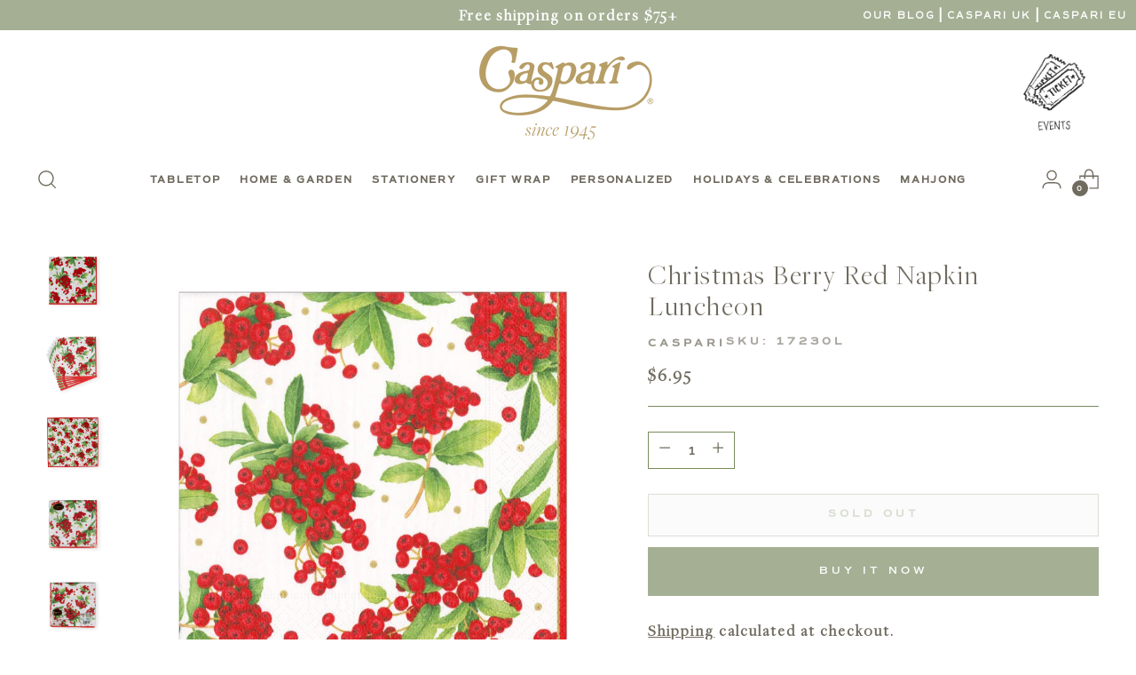

--- FILE ---
content_type: text/html; charset=utf-8
request_url: https://www.casparionline.com/products/christmas-berry-paper-luncheon-napkins-in-red-20-per-package
body_size: 85427
content:
<!doctype html>

<!--
  ___                 ___           ___           ___
       /  /\                     /__/\         /  /\         /  /\
      /  /:/_                    \  \:\       /  /:/        /  /::\
     /  /:/ /\  ___     ___       \  \:\     /  /:/        /  /:/\:\
    /  /:/ /:/ /__/\   /  /\  ___  \  \:\   /  /:/  ___   /  /:/  \:\
   /__/:/ /:/  \  \:\ /  /:/ /__/\  \__\:\ /__/:/  /  /\ /__/:/ \__\:\
   \  \:\/:/    \  \:\  /:/  \  \:\ /  /:/ \  \:\ /  /:/ \  \:\ /  /:/
    \  \::/      \  \:\/:/    \  \:\  /:/   \  \:\  /:/   \  \:\  /:/
     \  \:\       \  \::/      \  \:\/:/     \  \:\/:/     \  \:\/:/
      \  \:\       \__\/        \  \::/       \  \::/       \  \::/
       \__\/                     \__\/         \__\/         \__\/

  --------------------------------------------------------------------
  #  Stiletto v2.0.0
  #  Documentation: https://fluorescent.co/help/stiletto/
  #  Purchase: https://themes.shopify.com/themes/stiletto/
  #  A product by Fluorescent: https://fluorescent.co/
  --------------------------------------------------------------------
-->
<html class="no-js" lang="en" style="--announcement-height: 1px;">
  <head>
    <meta charset="UTF-8">
    <meta http-equiv="X-UA-Compatible" content="IE=edge,chrome=1">
    <meta name="viewport" content="width=device-width,initial-scale=1">
    <link rel="canonical" href="https://www.casparionline.com/products/christmas-berry-paper-luncheon-napkins-in-red-20-per-package">
    <link rel="preconnect" href="https://cdn.shopify.com" crossorigin>
   
    <!-- International hreflang tags -->
    
<!-- Hreflang tags for US domain -->

  <link rel="alternate" hreflang="en-us" href="https://www.casparionline.com/products/christmas-berry-paper-luncheon-napkins-in-red-20-per-package" />
  <link rel="alternate" hreflang="en-gb" href="https://uk.casparionline.com/products/christmas-berry-paper-luncheon-napkins-in-red-20-per-package" />
  <link rel="alternate" hreflang="en-150" href="https://international.casparionline.com/products/christmas-berry-paper-luncheon-napkins-in-red-20-per-package" />
  <link rel="alternate" hreflang="x-default" href="https://www.casparionline.com/products/christmas-berry-paper-luncheon-napkins-in-red-20-per-package" />

<link rel="shortcut icon" href="//www.casparionline.com/cdn/shop/files/favicon-gold_2b9cb740-c0c5-406d-9ab9-3c7ad043c863.png?crop=center&height=32&v=1738500986&width=32" type="image/png"><title>17230L, Christmas Berry Red Napkin Luncheon, Christmas, Red, Christmas, Botanicals
&ndash; Caspari</title><meta name="description" content="Caspari triple-ply napkins are both striking in design and durable in function. Thoughtfully designed to elevate any occasion, they feature artwork and designs from museums and artists around the world. Each is made of chlorine-free bleached triple-ply tissue and printed in Germany with non-toxic, water-based, food-saf">





  
  
  
  
  




<meta name="description" content="Caspari triple-ply napkins are both striking in design and durable in function. Thoughtfully designed to elevate any occasion, they feature artwork and designs from museums and artists around the world. Each is made of chlorine-free bleached triple-ply tissue and printed in Germany with non-toxic, water-based, food-saf">
<meta property="og:url" content="https://www.casparionline.com/products/christmas-berry-paper-luncheon-napkins-in-red-20-per-package">
<meta property="og:site_name" content="Caspari">
<meta property="og:type" content="product">
<meta property="og:title" content="Christmas Berry Red Napkin Luncheon">
<meta property="og:description" content="Caspari triple-ply napkins are both striking in design and durable in function. Thoughtfully designed to elevate any occasion, they feature artwork and designs from museums and artists around the world. Each is made of chlorine-free bleached triple-ply tissue and printed in Germany with non-toxic, water-based, food-saf">
<meta property="og:image" content="http://www.casparionline.com/cdn/shop/files/17230l-caspari-christmas-berry-red-napkin-luncheon-1213815007.jpg?v=1769183625&width=1024">
<meta property="og:image:secure_url" content="https://www.casparionline.com/cdn/shop/files/17230l-caspari-christmas-berry-red-napkin-luncheon-1213815007.jpg?v=1769183625&width=1024">
<meta property="og:price:amount" content="6.95">
<meta property="og:price:currency" content="USD">

<meta name="twitter:title" content="Christmas Berry Red Napkin Luncheon">
<meta name="twitter:description" content="Caspari triple-ply napkins are both striking in design and durable in function. Thoughtfully designed to elevate any occasion, they feature artwork and designs from museums and artists around the world. Each is made of chlorine-free bleached triple-ply tissue and printed in Germany with non-toxic, water-based, food-saf">
<meta name="twitter:card" content="summary_large_image">
<meta name="twitter:image" content="https://www.casparionline.com/cdn/shop/files/17230l-caspari-christmas-berry-red-napkin-luncheon-1213815007.jpg?v=1769183625&width=1024">
<meta name="twitter:image:width" content="480">
<meta name="twitter:image:height" content="480">


    <script>
  console.log('Stiletto v2.0.0 by Fluorescent');

  document.documentElement.className = document.documentElement.className.replace('no-js', '');
  if (window.matchMedia(`(prefers-reduced-motion: reduce)`) === true || window.matchMedia(`(prefers-reduced-motion: reduce)`).matches === true) {
    document.documentElement.classList.add('prefers-reduced-motion');
  } else {
    document.documentElement.classList.add('do-anim');
  }

  window.theme = {
    version: 'v2.0.0',
    themeName: 'Stiletto',
    moneyFormat: "${{amount}}",
    strings: {
      name: "Caspari",
      accessibility: {
        play_video: "Play",
        pause_video: "Pause",
        range_lower: "Lower",
        range_upper: "Upper"
      },
      product: {
        no_shipping_rates: "Shipping rate unavailable",
        country_placeholder: "Country\/Region",
        review: "Write a review"
      },
      products: {
        product: {
          unavailable: "Unavailable",
          unitPrice: "Unit price",
          unitPriceSeparator: "per",
          sku: "SKU"
        }
      },
      cart: {
        editCartNote: "Edit order notes",
        addCartNote: "Add order notes",
        quantityError: "You have the maximum number of this product in your cart"
      },
      pagination: {
        viewing: "You’re viewing {{ of }} of {{ total }}",
        products: "products",
        results: "results"
      }
    },
    routes: {
      root: "/",
      cart: {
        base: "/cart",
        add: "/cart/add",
        change: "/cart/change",
        update: "/cart/update",
        clear: "/cart/clear",
        // Manual routes until Shopify adds support
        shipping: "/cart/shipping_rates",
      },
      // Manual routes until Shopify adds support
      products: "/products",
      productRecommendations: "/recommendations/products",
      predictive_search_url: '/search/suggest',
    },
    icons: {
      chevron: "\u003cspan class=\"icon icon-new icon-chevron \"\u003e\n  \u003csvg viewBox=\"0 0 24 24\" fill=\"none\" xmlns=\"http:\/\/www.w3.org\/2000\/svg\"\u003e\u003cpath d=\"M1.875 7.438 12 17.563 22.125 7.438\" stroke=\"currentColor\" stroke-width=\"2\"\/\u003e\u003c\/svg\u003e\n\u003c\/span\u003e\n\n",
      close: "\u003cspan class=\"icon icon-new icon-close \"\u003e\n  \u003csvg viewBox=\"0 0 24 24\" fill=\"none\" xmlns=\"http:\/\/www.w3.org\/2000\/svg\"\u003e\u003cpath d=\"M2.66 1.34 2 .68.68 2l.66.66 1.32-1.32zm18.68 21.32.66.66L23.32 22l-.66-.66-1.32 1.32zm1.32-20 .66-.66L22 .68l-.66.66 1.32 1.32zM1.34 21.34.68 22 2 23.32l.66-.66-1.32-1.32zm0-18.68 10 10 1.32-1.32-10-10-1.32 1.32zm11.32 10 10-10-1.32-1.32-10 10 1.32 1.32zm-1.32-1.32-10 10 1.32 1.32 10-10-1.32-1.32zm0 1.32 10 10 1.32-1.32-10-10-1.32 1.32z\" fill=\"currentColor\"\/\u003e\u003c\/svg\u003e\n\u003c\/span\u003e\n\n",
      zoom: "\u003cspan class=\"icon icon-new icon-zoom \"\u003e\n  \u003csvg viewBox=\"0 0 24 24\" fill=\"none\" xmlns=\"http:\/\/www.w3.org\/2000\/svg\"\u003e\u003cpath d=\"M10.3,19.71c5.21,0,9.44-4.23,9.44-9.44S15.51,.83,10.3,.83,.86,5.05,.86,10.27s4.23,9.44,9.44,9.44Z\" fill=\"none\" stroke=\"currentColor\" stroke-linecap=\"round\" stroke-miterlimit=\"10\" stroke-width=\"1.63\"\/\u003e\n          \u003cpath d=\"M5.05,10.27H15.54\" fill=\"none\" stroke=\"currentColor\" stroke-miterlimit=\"10\" stroke-width=\"1.63\"\/\u003e\n          \u003cpath class=\"cross-up\" d=\"M10.3,5.02V15.51\" fill=\"none\" stroke=\"currentColor\" stroke-miterlimit=\"10\" stroke-width=\"1.63\"\/\u003e\n          \u003cpath d=\"M16.92,16.9l6.49,6.49\" fill=\"none\" stroke=\"currentColor\" stroke-miterlimit=\"10\" stroke-width=\"1.63\"\/\u003e\u003c\/svg\u003e\n\u003c\/span\u003e\n\n"
    },
    coreData: {
      n: "Stiletto",
      v: "v2.0.0",
    }
  }

  
    window.theme.allCountryOptionTags = "\u003coption value=\"United States\" data-provinces=\"[[\u0026quot;Alabama\u0026quot;,\u0026quot;Alabama\u0026quot;],[\u0026quot;Alaska\u0026quot;,\u0026quot;Alaska\u0026quot;],[\u0026quot;American Samoa\u0026quot;,\u0026quot;American Samoa\u0026quot;],[\u0026quot;Arizona\u0026quot;,\u0026quot;Arizona\u0026quot;],[\u0026quot;Arkansas\u0026quot;,\u0026quot;Arkansas\u0026quot;],[\u0026quot;Armed Forces Americas\u0026quot;,\u0026quot;Armed Forces Americas\u0026quot;],[\u0026quot;Armed Forces Europe\u0026quot;,\u0026quot;Armed Forces Europe\u0026quot;],[\u0026quot;Armed Forces Pacific\u0026quot;,\u0026quot;Armed Forces Pacific\u0026quot;],[\u0026quot;California\u0026quot;,\u0026quot;California\u0026quot;],[\u0026quot;Colorado\u0026quot;,\u0026quot;Colorado\u0026quot;],[\u0026quot;Connecticut\u0026quot;,\u0026quot;Connecticut\u0026quot;],[\u0026quot;Delaware\u0026quot;,\u0026quot;Delaware\u0026quot;],[\u0026quot;District of Columbia\u0026quot;,\u0026quot;Washington DC\u0026quot;],[\u0026quot;Federated States of Micronesia\u0026quot;,\u0026quot;Micronesia\u0026quot;],[\u0026quot;Florida\u0026quot;,\u0026quot;Florida\u0026quot;],[\u0026quot;Georgia\u0026quot;,\u0026quot;Georgia\u0026quot;],[\u0026quot;Guam\u0026quot;,\u0026quot;Guam\u0026quot;],[\u0026quot;Hawaii\u0026quot;,\u0026quot;Hawaii\u0026quot;],[\u0026quot;Idaho\u0026quot;,\u0026quot;Idaho\u0026quot;],[\u0026quot;Illinois\u0026quot;,\u0026quot;Illinois\u0026quot;],[\u0026quot;Indiana\u0026quot;,\u0026quot;Indiana\u0026quot;],[\u0026quot;Iowa\u0026quot;,\u0026quot;Iowa\u0026quot;],[\u0026quot;Kansas\u0026quot;,\u0026quot;Kansas\u0026quot;],[\u0026quot;Kentucky\u0026quot;,\u0026quot;Kentucky\u0026quot;],[\u0026quot;Louisiana\u0026quot;,\u0026quot;Louisiana\u0026quot;],[\u0026quot;Maine\u0026quot;,\u0026quot;Maine\u0026quot;],[\u0026quot;Marshall Islands\u0026quot;,\u0026quot;Marshall Islands\u0026quot;],[\u0026quot;Maryland\u0026quot;,\u0026quot;Maryland\u0026quot;],[\u0026quot;Massachusetts\u0026quot;,\u0026quot;Massachusetts\u0026quot;],[\u0026quot;Michigan\u0026quot;,\u0026quot;Michigan\u0026quot;],[\u0026quot;Minnesota\u0026quot;,\u0026quot;Minnesota\u0026quot;],[\u0026quot;Mississippi\u0026quot;,\u0026quot;Mississippi\u0026quot;],[\u0026quot;Missouri\u0026quot;,\u0026quot;Missouri\u0026quot;],[\u0026quot;Montana\u0026quot;,\u0026quot;Montana\u0026quot;],[\u0026quot;Nebraska\u0026quot;,\u0026quot;Nebraska\u0026quot;],[\u0026quot;Nevada\u0026quot;,\u0026quot;Nevada\u0026quot;],[\u0026quot;New Hampshire\u0026quot;,\u0026quot;New Hampshire\u0026quot;],[\u0026quot;New Jersey\u0026quot;,\u0026quot;New Jersey\u0026quot;],[\u0026quot;New Mexico\u0026quot;,\u0026quot;New Mexico\u0026quot;],[\u0026quot;New York\u0026quot;,\u0026quot;New York\u0026quot;],[\u0026quot;North Carolina\u0026quot;,\u0026quot;North Carolina\u0026quot;],[\u0026quot;North Dakota\u0026quot;,\u0026quot;North Dakota\u0026quot;],[\u0026quot;Northern Mariana Islands\u0026quot;,\u0026quot;Northern Mariana Islands\u0026quot;],[\u0026quot;Ohio\u0026quot;,\u0026quot;Ohio\u0026quot;],[\u0026quot;Oklahoma\u0026quot;,\u0026quot;Oklahoma\u0026quot;],[\u0026quot;Oregon\u0026quot;,\u0026quot;Oregon\u0026quot;],[\u0026quot;Palau\u0026quot;,\u0026quot;Palau\u0026quot;],[\u0026quot;Pennsylvania\u0026quot;,\u0026quot;Pennsylvania\u0026quot;],[\u0026quot;Puerto Rico\u0026quot;,\u0026quot;Puerto Rico\u0026quot;],[\u0026quot;Rhode Island\u0026quot;,\u0026quot;Rhode Island\u0026quot;],[\u0026quot;South Carolina\u0026quot;,\u0026quot;South Carolina\u0026quot;],[\u0026quot;South Dakota\u0026quot;,\u0026quot;South Dakota\u0026quot;],[\u0026quot;Tennessee\u0026quot;,\u0026quot;Tennessee\u0026quot;],[\u0026quot;Texas\u0026quot;,\u0026quot;Texas\u0026quot;],[\u0026quot;Utah\u0026quot;,\u0026quot;Utah\u0026quot;],[\u0026quot;Vermont\u0026quot;,\u0026quot;Vermont\u0026quot;],[\u0026quot;Virgin Islands\u0026quot;,\u0026quot;U.S. Virgin Islands\u0026quot;],[\u0026quot;Virginia\u0026quot;,\u0026quot;Virginia\u0026quot;],[\u0026quot;Washington\u0026quot;,\u0026quot;Washington\u0026quot;],[\u0026quot;West Virginia\u0026quot;,\u0026quot;West Virginia\u0026quot;],[\u0026quot;Wisconsin\u0026quot;,\u0026quot;Wisconsin\u0026quot;],[\u0026quot;Wyoming\u0026quot;,\u0026quot;Wyoming\u0026quot;]]\"\u003eUnited States\u003c\/option\u003e\n\u003coption value=\"Canada\" data-provinces=\"[[\u0026quot;Alberta\u0026quot;,\u0026quot;Alberta\u0026quot;],[\u0026quot;British Columbia\u0026quot;,\u0026quot;British Columbia\u0026quot;],[\u0026quot;Manitoba\u0026quot;,\u0026quot;Manitoba\u0026quot;],[\u0026quot;New Brunswick\u0026quot;,\u0026quot;New Brunswick\u0026quot;],[\u0026quot;Newfoundland and Labrador\u0026quot;,\u0026quot;Newfoundland and Labrador\u0026quot;],[\u0026quot;Northwest Territories\u0026quot;,\u0026quot;Northwest Territories\u0026quot;],[\u0026quot;Nova Scotia\u0026quot;,\u0026quot;Nova Scotia\u0026quot;],[\u0026quot;Nunavut\u0026quot;,\u0026quot;Nunavut\u0026quot;],[\u0026quot;Ontario\u0026quot;,\u0026quot;Ontario\u0026quot;],[\u0026quot;Prince Edward Island\u0026quot;,\u0026quot;Prince Edward Island\u0026quot;],[\u0026quot;Quebec\u0026quot;,\u0026quot;Quebec\u0026quot;],[\u0026quot;Saskatchewan\u0026quot;,\u0026quot;Saskatchewan\u0026quot;],[\u0026quot;Yukon\u0026quot;,\u0026quot;Yukon\u0026quot;]]\"\u003eCanada\u003c\/option\u003e\n\u003coption value=\"---\" data-provinces=\"[]\"\u003e---\u003c\/option\u003e\n\u003coption value=\"Afghanistan\" data-provinces=\"[]\"\u003eAfghanistan\u003c\/option\u003e\n\u003coption value=\"Aland Islands\" data-provinces=\"[]\"\u003eÅland Islands\u003c\/option\u003e\n\u003coption value=\"Albania\" data-provinces=\"[]\"\u003eAlbania\u003c\/option\u003e\n\u003coption value=\"Algeria\" data-provinces=\"[]\"\u003eAlgeria\u003c\/option\u003e\n\u003coption value=\"Andorra\" data-provinces=\"[]\"\u003eAndorra\u003c\/option\u003e\n\u003coption value=\"Angola\" data-provinces=\"[]\"\u003eAngola\u003c\/option\u003e\n\u003coption value=\"Anguilla\" data-provinces=\"[]\"\u003eAnguilla\u003c\/option\u003e\n\u003coption value=\"Antigua And Barbuda\" data-provinces=\"[]\"\u003eAntigua \u0026 Barbuda\u003c\/option\u003e\n\u003coption value=\"Argentina\" data-provinces=\"[[\u0026quot;Buenos Aires\u0026quot;,\u0026quot;Buenos Aires Province\u0026quot;],[\u0026quot;Catamarca\u0026quot;,\u0026quot;Catamarca\u0026quot;],[\u0026quot;Chaco\u0026quot;,\u0026quot;Chaco\u0026quot;],[\u0026quot;Chubut\u0026quot;,\u0026quot;Chubut\u0026quot;],[\u0026quot;Ciudad Autónoma de Buenos Aires\u0026quot;,\u0026quot;Buenos Aires (Autonomous City)\u0026quot;],[\u0026quot;Corrientes\u0026quot;,\u0026quot;Corrientes\u0026quot;],[\u0026quot;Córdoba\u0026quot;,\u0026quot;Córdoba\u0026quot;],[\u0026quot;Entre Ríos\u0026quot;,\u0026quot;Entre Ríos\u0026quot;],[\u0026quot;Formosa\u0026quot;,\u0026quot;Formosa\u0026quot;],[\u0026quot;Jujuy\u0026quot;,\u0026quot;Jujuy\u0026quot;],[\u0026quot;La Pampa\u0026quot;,\u0026quot;La Pampa\u0026quot;],[\u0026quot;La Rioja\u0026quot;,\u0026quot;La Rioja\u0026quot;],[\u0026quot;Mendoza\u0026quot;,\u0026quot;Mendoza\u0026quot;],[\u0026quot;Misiones\u0026quot;,\u0026quot;Misiones\u0026quot;],[\u0026quot;Neuquén\u0026quot;,\u0026quot;Neuquén\u0026quot;],[\u0026quot;Río Negro\u0026quot;,\u0026quot;Río Negro\u0026quot;],[\u0026quot;Salta\u0026quot;,\u0026quot;Salta\u0026quot;],[\u0026quot;San Juan\u0026quot;,\u0026quot;San Juan\u0026quot;],[\u0026quot;San Luis\u0026quot;,\u0026quot;San Luis\u0026quot;],[\u0026quot;Santa Cruz\u0026quot;,\u0026quot;Santa Cruz\u0026quot;],[\u0026quot;Santa Fe\u0026quot;,\u0026quot;Santa Fe\u0026quot;],[\u0026quot;Santiago Del Estero\u0026quot;,\u0026quot;Santiago del Estero\u0026quot;],[\u0026quot;Tierra Del Fuego\u0026quot;,\u0026quot;Tierra del Fuego\u0026quot;],[\u0026quot;Tucumán\u0026quot;,\u0026quot;Tucumán\u0026quot;]]\"\u003eArgentina\u003c\/option\u003e\n\u003coption value=\"Armenia\" data-provinces=\"[]\"\u003eArmenia\u003c\/option\u003e\n\u003coption value=\"Aruba\" data-provinces=\"[]\"\u003eAruba\u003c\/option\u003e\n\u003coption value=\"Ascension Island\" data-provinces=\"[]\"\u003eAscension Island\u003c\/option\u003e\n\u003coption value=\"Australia\" data-provinces=\"[[\u0026quot;Australian Capital Territory\u0026quot;,\u0026quot;Australian Capital Territory\u0026quot;],[\u0026quot;New South Wales\u0026quot;,\u0026quot;New South Wales\u0026quot;],[\u0026quot;Northern Territory\u0026quot;,\u0026quot;Northern Territory\u0026quot;],[\u0026quot;Queensland\u0026quot;,\u0026quot;Queensland\u0026quot;],[\u0026quot;South Australia\u0026quot;,\u0026quot;South Australia\u0026quot;],[\u0026quot;Tasmania\u0026quot;,\u0026quot;Tasmania\u0026quot;],[\u0026quot;Victoria\u0026quot;,\u0026quot;Victoria\u0026quot;],[\u0026quot;Western Australia\u0026quot;,\u0026quot;Western Australia\u0026quot;]]\"\u003eAustralia\u003c\/option\u003e\n\u003coption value=\"Austria\" data-provinces=\"[]\"\u003eAustria\u003c\/option\u003e\n\u003coption value=\"Azerbaijan\" data-provinces=\"[]\"\u003eAzerbaijan\u003c\/option\u003e\n\u003coption value=\"Bahamas\" data-provinces=\"[]\"\u003eBahamas\u003c\/option\u003e\n\u003coption value=\"Bahrain\" data-provinces=\"[]\"\u003eBahrain\u003c\/option\u003e\n\u003coption value=\"Bangladesh\" data-provinces=\"[]\"\u003eBangladesh\u003c\/option\u003e\n\u003coption value=\"Barbados\" data-provinces=\"[]\"\u003eBarbados\u003c\/option\u003e\n\u003coption value=\"Belarus\" data-provinces=\"[]\"\u003eBelarus\u003c\/option\u003e\n\u003coption value=\"Belgium\" data-provinces=\"[]\"\u003eBelgium\u003c\/option\u003e\n\u003coption value=\"Belize\" data-provinces=\"[]\"\u003eBelize\u003c\/option\u003e\n\u003coption value=\"Benin\" data-provinces=\"[]\"\u003eBenin\u003c\/option\u003e\n\u003coption value=\"Bermuda\" data-provinces=\"[]\"\u003eBermuda\u003c\/option\u003e\n\u003coption value=\"Bhutan\" data-provinces=\"[]\"\u003eBhutan\u003c\/option\u003e\n\u003coption value=\"Bolivia\" data-provinces=\"[]\"\u003eBolivia\u003c\/option\u003e\n\u003coption value=\"Bosnia And Herzegovina\" data-provinces=\"[]\"\u003eBosnia \u0026 Herzegovina\u003c\/option\u003e\n\u003coption value=\"Botswana\" data-provinces=\"[]\"\u003eBotswana\u003c\/option\u003e\n\u003coption value=\"Brazil\" data-provinces=\"[[\u0026quot;Acre\u0026quot;,\u0026quot;Acre\u0026quot;],[\u0026quot;Alagoas\u0026quot;,\u0026quot;Alagoas\u0026quot;],[\u0026quot;Amapá\u0026quot;,\u0026quot;Amapá\u0026quot;],[\u0026quot;Amazonas\u0026quot;,\u0026quot;Amazonas\u0026quot;],[\u0026quot;Bahia\u0026quot;,\u0026quot;Bahia\u0026quot;],[\u0026quot;Ceará\u0026quot;,\u0026quot;Ceará\u0026quot;],[\u0026quot;Distrito Federal\u0026quot;,\u0026quot;Federal District\u0026quot;],[\u0026quot;Espírito Santo\u0026quot;,\u0026quot;Espírito Santo\u0026quot;],[\u0026quot;Goiás\u0026quot;,\u0026quot;Goiás\u0026quot;],[\u0026quot;Maranhão\u0026quot;,\u0026quot;Maranhão\u0026quot;],[\u0026quot;Mato Grosso\u0026quot;,\u0026quot;Mato Grosso\u0026quot;],[\u0026quot;Mato Grosso do Sul\u0026quot;,\u0026quot;Mato Grosso do Sul\u0026quot;],[\u0026quot;Minas Gerais\u0026quot;,\u0026quot;Minas Gerais\u0026quot;],[\u0026quot;Paraná\u0026quot;,\u0026quot;Paraná\u0026quot;],[\u0026quot;Paraíba\u0026quot;,\u0026quot;Paraíba\u0026quot;],[\u0026quot;Pará\u0026quot;,\u0026quot;Pará\u0026quot;],[\u0026quot;Pernambuco\u0026quot;,\u0026quot;Pernambuco\u0026quot;],[\u0026quot;Piauí\u0026quot;,\u0026quot;Piauí\u0026quot;],[\u0026quot;Rio Grande do Norte\u0026quot;,\u0026quot;Rio Grande do Norte\u0026quot;],[\u0026quot;Rio Grande do Sul\u0026quot;,\u0026quot;Rio Grande do Sul\u0026quot;],[\u0026quot;Rio de Janeiro\u0026quot;,\u0026quot;Rio de Janeiro\u0026quot;],[\u0026quot;Rondônia\u0026quot;,\u0026quot;Rondônia\u0026quot;],[\u0026quot;Roraima\u0026quot;,\u0026quot;Roraima\u0026quot;],[\u0026quot;Santa Catarina\u0026quot;,\u0026quot;Santa Catarina\u0026quot;],[\u0026quot;Sergipe\u0026quot;,\u0026quot;Sergipe\u0026quot;],[\u0026quot;São Paulo\u0026quot;,\u0026quot;São Paulo\u0026quot;],[\u0026quot;Tocantins\u0026quot;,\u0026quot;Tocantins\u0026quot;]]\"\u003eBrazil\u003c\/option\u003e\n\u003coption value=\"British Indian Ocean Territory\" data-provinces=\"[]\"\u003eBritish Indian Ocean Territory\u003c\/option\u003e\n\u003coption value=\"Virgin Islands, British\" data-provinces=\"[]\"\u003eBritish Virgin Islands\u003c\/option\u003e\n\u003coption value=\"Brunei\" data-provinces=\"[]\"\u003eBrunei\u003c\/option\u003e\n\u003coption value=\"Bulgaria\" data-provinces=\"[]\"\u003eBulgaria\u003c\/option\u003e\n\u003coption value=\"Burkina Faso\" data-provinces=\"[]\"\u003eBurkina Faso\u003c\/option\u003e\n\u003coption value=\"Burundi\" data-provinces=\"[]\"\u003eBurundi\u003c\/option\u003e\n\u003coption value=\"Cambodia\" data-provinces=\"[]\"\u003eCambodia\u003c\/option\u003e\n\u003coption value=\"Republic of Cameroon\" data-provinces=\"[]\"\u003eCameroon\u003c\/option\u003e\n\u003coption value=\"Canada\" data-provinces=\"[[\u0026quot;Alberta\u0026quot;,\u0026quot;Alberta\u0026quot;],[\u0026quot;British Columbia\u0026quot;,\u0026quot;British Columbia\u0026quot;],[\u0026quot;Manitoba\u0026quot;,\u0026quot;Manitoba\u0026quot;],[\u0026quot;New Brunswick\u0026quot;,\u0026quot;New Brunswick\u0026quot;],[\u0026quot;Newfoundland and Labrador\u0026quot;,\u0026quot;Newfoundland and Labrador\u0026quot;],[\u0026quot;Northwest Territories\u0026quot;,\u0026quot;Northwest Territories\u0026quot;],[\u0026quot;Nova Scotia\u0026quot;,\u0026quot;Nova Scotia\u0026quot;],[\u0026quot;Nunavut\u0026quot;,\u0026quot;Nunavut\u0026quot;],[\u0026quot;Ontario\u0026quot;,\u0026quot;Ontario\u0026quot;],[\u0026quot;Prince Edward Island\u0026quot;,\u0026quot;Prince Edward Island\u0026quot;],[\u0026quot;Quebec\u0026quot;,\u0026quot;Quebec\u0026quot;],[\u0026quot;Saskatchewan\u0026quot;,\u0026quot;Saskatchewan\u0026quot;],[\u0026quot;Yukon\u0026quot;,\u0026quot;Yukon\u0026quot;]]\"\u003eCanada\u003c\/option\u003e\n\u003coption value=\"Cape Verde\" data-provinces=\"[]\"\u003eCape Verde\u003c\/option\u003e\n\u003coption value=\"Caribbean Netherlands\" data-provinces=\"[]\"\u003eCaribbean Netherlands\u003c\/option\u003e\n\u003coption value=\"Cayman Islands\" data-provinces=\"[]\"\u003eCayman Islands\u003c\/option\u003e\n\u003coption value=\"Central African Republic\" data-provinces=\"[]\"\u003eCentral African Republic\u003c\/option\u003e\n\u003coption value=\"Chad\" data-provinces=\"[]\"\u003eChad\u003c\/option\u003e\n\u003coption value=\"Chile\" data-provinces=\"[[\u0026quot;Antofagasta\u0026quot;,\u0026quot;Antofagasta\u0026quot;],[\u0026quot;Araucanía\u0026quot;,\u0026quot;Araucanía\u0026quot;],[\u0026quot;Arica and Parinacota\u0026quot;,\u0026quot;Arica y Parinacota\u0026quot;],[\u0026quot;Atacama\u0026quot;,\u0026quot;Atacama\u0026quot;],[\u0026quot;Aysén\u0026quot;,\u0026quot;Aysén\u0026quot;],[\u0026quot;Biobío\u0026quot;,\u0026quot;Bío Bío\u0026quot;],[\u0026quot;Coquimbo\u0026quot;,\u0026quot;Coquimbo\u0026quot;],[\u0026quot;Los Lagos\u0026quot;,\u0026quot;Los Lagos\u0026quot;],[\u0026quot;Los Ríos\u0026quot;,\u0026quot;Los Ríos\u0026quot;],[\u0026quot;Magallanes\u0026quot;,\u0026quot;Magallanes Region\u0026quot;],[\u0026quot;Maule\u0026quot;,\u0026quot;Maule\u0026quot;],[\u0026quot;O\u0026#39;Higgins\u0026quot;,\u0026quot;Libertador General Bernardo O’Higgins\u0026quot;],[\u0026quot;Santiago\u0026quot;,\u0026quot;Santiago Metropolitan\u0026quot;],[\u0026quot;Tarapacá\u0026quot;,\u0026quot;Tarapacá\u0026quot;],[\u0026quot;Valparaíso\u0026quot;,\u0026quot;Valparaíso\u0026quot;],[\u0026quot;Ñuble\u0026quot;,\u0026quot;Ñuble\u0026quot;]]\"\u003eChile\u003c\/option\u003e\n\u003coption value=\"China\" data-provinces=\"[[\u0026quot;Anhui\u0026quot;,\u0026quot;Anhui\u0026quot;],[\u0026quot;Beijing\u0026quot;,\u0026quot;Beijing\u0026quot;],[\u0026quot;Chongqing\u0026quot;,\u0026quot;Chongqing\u0026quot;],[\u0026quot;Fujian\u0026quot;,\u0026quot;Fujian\u0026quot;],[\u0026quot;Gansu\u0026quot;,\u0026quot;Gansu\u0026quot;],[\u0026quot;Guangdong\u0026quot;,\u0026quot;Guangdong\u0026quot;],[\u0026quot;Guangxi\u0026quot;,\u0026quot;Guangxi\u0026quot;],[\u0026quot;Guizhou\u0026quot;,\u0026quot;Guizhou\u0026quot;],[\u0026quot;Hainan\u0026quot;,\u0026quot;Hainan\u0026quot;],[\u0026quot;Hebei\u0026quot;,\u0026quot;Hebei\u0026quot;],[\u0026quot;Heilongjiang\u0026quot;,\u0026quot;Heilongjiang\u0026quot;],[\u0026quot;Henan\u0026quot;,\u0026quot;Henan\u0026quot;],[\u0026quot;Hubei\u0026quot;,\u0026quot;Hubei\u0026quot;],[\u0026quot;Hunan\u0026quot;,\u0026quot;Hunan\u0026quot;],[\u0026quot;Inner Mongolia\u0026quot;,\u0026quot;Inner Mongolia\u0026quot;],[\u0026quot;Jiangsu\u0026quot;,\u0026quot;Jiangsu\u0026quot;],[\u0026quot;Jiangxi\u0026quot;,\u0026quot;Jiangxi\u0026quot;],[\u0026quot;Jilin\u0026quot;,\u0026quot;Jilin\u0026quot;],[\u0026quot;Liaoning\u0026quot;,\u0026quot;Liaoning\u0026quot;],[\u0026quot;Ningxia\u0026quot;,\u0026quot;Ningxia\u0026quot;],[\u0026quot;Qinghai\u0026quot;,\u0026quot;Qinghai\u0026quot;],[\u0026quot;Shaanxi\u0026quot;,\u0026quot;Shaanxi\u0026quot;],[\u0026quot;Shandong\u0026quot;,\u0026quot;Shandong\u0026quot;],[\u0026quot;Shanghai\u0026quot;,\u0026quot;Shanghai\u0026quot;],[\u0026quot;Shanxi\u0026quot;,\u0026quot;Shanxi\u0026quot;],[\u0026quot;Sichuan\u0026quot;,\u0026quot;Sichuan\u0026quot;],[\u0026quot;Tianjin\u0026quot;,\u0026quot;Tianjin\u0026quot;],[\u0026quot;Xinjiang\u0026quot;,\u0026quot;Xinjiang\u0026quot;],[\u0026quot;Xizang\u0026quot;,\u0026quot;Tibet\u0026quot;],[\u0026quot;Yunnan\u0026quot;,\u0026quot;Yunnan\u0026quot;],[\u0026quot;Zhejiang\u0026quot;,\u0026quot;Zhejiang\u0026quot;]]\"\u003eChina\u003c\/option\u003e\n\u003coption value=\"Christmas Island\" data-provinces=\"[]\"\u003eChristmas Island\u003c\/option\u003e\n\u003coption value=\"Cocos (Keeling) Islands\" data-provinces=\"[]\"\u003eCocos (Keeling) Islands\u003c\/option\u003e\n\u003coption value=\"Colombia\" data-provinces=\"[[\u0026quot;Amazonas\u0026quot;,\u0026quot;Amazonas\u0026quot;],[\u0026quot;Antioquia\u0026quot;,\u0026quot;Antioquia\u0026quot;],[\u0026quot;Arauca\u0026quot;,\u0026quot;Arauca\u0026quot;],[\u0026quot;Atlántico\u0026quot;,\u0026quot;Atlántico\u0026quot;],[\u0026quot;Bogotá, D.C.\u0026quot;,\u0026quot;Capital District\u0026quot;],[\u0026quot;Bolívar\u0026quot;,\u0026quot;Bolívar\u0026quot;],[\u0026quot;Boyacá\u0026quot;,\u0026quot;Boyacá\u0026quot;],[\u0026quot;Caldas\u0026quot;,\u0026quot;Caldas\u0026quot;],[\u0026quot;Caquetá\u0026quot;,\u0026quot;Caquetá\u0026quot;],[\u0026quot;Casanare\u0026quot;,\u0026quot;Casanare\u0026quot;],[\u0026quot;Cauca\u0026quot;,\u0026quot;Cauca\u0026quot;],[\u0026quot;Cesar\u0026quot;,\u0026quot;Cesar\u0026quot;],[\u0026quot;Chocó\u0026quot;,\u0026quot;Chocó\u0026quot;],[\u0026quot;Cundinamarca\u0026quot;,\u0026quot;Cundinamarca\u0026quot;],[\u0026quot;Córdoba\u0026quot;,\u0026quot;Córdoba\u0026quot;],[\u0026quot;Guainía\u0026quot;,\u0026quot;Guainía\u0026quot;],[\u0026quot;Guaviare\u0026quot;,\u0026quot;Guaviare\u0026quot;],[\u0026quot;Huila\u0026quot;,\u0026quot;Huila\u0026quot;],[\u0026quot;La Guajira\u0026quot;,\u0026quot;La Guajira\u0026quot;],[\u0026quot;Magdalena\u0026quot;,\u0026quot;Magdalena\u0026quot;],[\u0026quot;Meta\u0026quot;,\u0026quot;Meta\u0026quot;],[\u0026quot;Nariño\u0026quot;,\u0026quot;Nariño\u0026quot;],[\u0026quot;Norte de Santander\u0026quot;,\u0026quot;Norte de Santander\u0026quot;],[\u0026quot;Putumayo\u0026quot;,\u0026quot;Putumayo\u0026quot;],[\u0026quot;Quindío\u0026quot;,\u0026quot;Quindío\u0026quot;],[\u0026quot;Risaralda\u0026quot;,\u0026quot;Risaralda\u0026quot;],[\u0026quot;San Andrés, Providencia y Santa Catalina\u0026quot;,\u0026quot;San Andrés \\u0026 Providencia\u0026quot;],[\u0026quot;Santander\u0026quot;,\u0026quot;Santander\u0026quot;],[\u0026quot;Sucre\u0026quot;,\u0026quot;Sucre\u0026quot;],[\u0026quot;Tolima\u0026quot;,\u0026quot;Tolima\u0026quot;],[\u0026quot;Valle del Cauca\u0026quot;,\u0026quot;Valle del Cauca\u0026quot;],[\u0026quot;Vaupés\u0026quot;,\u0026quot;Vaupés\u0026quot;],[\u0026quot;Vichada\u0026quot;,\u0026quot;Vichada\u0026quot;]]\"\u003eColombia\u003c\/option\u003e\n\u003coption value=\"Comoros\" data-provinces=\"[]\"\u003eComoros\u003c\/option\u003e\n\u003coption value=\"Congo\" data-provinces=\"[]\"\u003eCongo - Brazzaville\u003c\/option\u003e\n\u003coption value=\"Congo, The Democratic Republic Of The\" data-provinces=\"[]\"\u003eCongo - Kinshasa\u003c\/option\u003e\n\u003coption value=\"Cook Islands\" data-provinces=\"[]\"\u003eCook Islands\u003c\/option\u003e\n\u003coption value=\"Costa Rica\" data-provinces=\"[[\u0026quot;Alajuela\u0026quot;,\u0026quot;Alajuela\u0026quot;],[\u0026quot;Cartago\u0026quot;,\u0026quot;Cartago\u0026quot;],[\u0026quot;Guanacaste\u0026quot;,\u0026quot;Guanacaste\u0026quot;],[\u0026quot;Heredia\u0026quot;,\u0026quot;Heredia\u0026quot;],[\u0026quot;Limón\u0026quot;,\u0026quot;Limón\u0026quot;],[\u0026quot;Puntarenas\u0026quot;,\u0026quot;Puntarenas\u0026quot;],[\u0026quot;San José\u0026quot;,\u0026quot;San José\u0026quot;]]\"\u003eCosta Rica\u003c\/option\u003e\n\u003coption value=\"Croatia\" data-provinces=\"[]\"\u003eCroatia\u003c\/option\u003e\n\u003coption value=\"Curaçao\" data-provinces=\"[]\"\u003eCuraçao\u003c\/option\u003e\n\u003coption value=\"Cyprus\" data-provinces=\"[]\"\u003eCyprus\u003c\/option\u003e\n\u003coption value=\"Czech Republic\" data-provinces=\"[]\"\u003eCzechia\u003c\/option\u003e\n\u003coption value=\"Côte d'Ivoire\" data-provinces=\"[]\"\u003eCôte d’Ivoire\u003c\/option\u003e\n\u003coption value=\"Denmark\" data-provinces=\"[]\"\u003eDenmark\u003c\/option\u003e\n\u003coption value=\"Djibouti\" data-provinces=\"[]\"\u003eDjibouti\u003c\/option\u003e\n\u003coption value=\"Dominica\" data-provinces=\"[]\"\u003eDominica\u003c\/option\u003e\n\u003coption value=\"Dominican Republic\" data-provinces=\"[]\"\u003eDominican Republic\u003c\/option\u003e\n\u003coption value=\"Ecuador\" data-provinces=\"[]\"\u003eEcuador\u003c\/option\u003e\n\u003coption value=\"Egypt\" data-provinces=\"[[\u0026quot;6th of October\u0026quot;,\u0026quot;6th of October\u0026quot;],[\u0026quot;Al Sharqia\u0026quot;,\u0026quot;Al Sharqia\u0026quot;],[\u0026quot;Alexandria\u0026quot;,\u0026quot;Alexandria\u0026quot;],[\u0026quot;Aswan\u0026quot;,\u0026quot;Aswan\u0026quot;],[\u0026quot;Asyut\u0026quot;,\u0026quot;Asyut\u0026quot;],[\u0026quot;Beheira\u0026quot;,\u0026quot;Beheira\u0026quot;],[\u0026quot;Beni Suef\u0026quot;,\u0026quot;Beni Suef\u0026quot;],[\u0026quot;Cairo\u0026quot;,\u0026quot;Cairo\u0026quot;],[\u0026quot;Dakahlia\u0026quot;,\u0026quot;Dakahlia\u0026quot;],[\u0026quot;Damietta\u0026quot;,\u0026quot;Damietta\u0026quot;],[\u0026quot;Faiyum\u0026quot;,\u0026quot;Faiyum\u0026quot;],[\u0026quot;Gharbia\u0026quot;,\u0026quot;Gharbia\u0026quot;],[\u0026quot;Giza\u0026quot;,\u0026quot;Giza\u0026quot;],[\u0026quot;Helwan\u0026quot;,\u0026quot;Helwan\u0026quot;],[\u0026quot;Ismailia\u0026quot;,\u0026quot;Ismailia\u0026quot;],[\u0026quot;Kafr el-Sheikh\u0026quot;,\u0026quot;Kafr el-Sheikh\u0026quot;],[\u0026quot;Luxor\u0026quot;,\u0026quot;Luxor\u0026quot;],[\u0026quot;Matrouh\u0026quot;,\u0026quot;Matrouh\u0026quot;],[\u0026quot;Minya\u0026quot;,\u0026quot;Minya\u0026quot;],[\u0026quot;Monufia\u0026quot;,\u0026quot;Monufia\u0026quot;],[\u0026quot;New Valley\u0026quot;,\u0026quot;New Valley\u0026quot;],[\u0026quot;North Sinai\u0026quot;,\u0026quot;North Sinai\u0026quot;],[\u0026quot;Port Said\u0026quot;,\u0026quot;Port Said\u0026quot;],[\u0026quot;Qalyubia\u0026quot;,\u0026quot;Qalyubia\u0026quot;],[\u0026quot;Qena\u0026quot;,\u0026quot;Qena\u0026quot;],[\u0026quot;Red Sea\u0026quot;,\u0026quot;Red Sea\u0026quot;],[\u0026quot;Sohag\u0026quot;,\u0026quot;Sohag\u0026quot;],[\u0026quot;South Sinai\u0026quot;,\u0026quot;South Sinai\u0026quot;],[\u0026quot;Suez\u0026quot;,\u0026quot;Suez\u0026quot;]]\"\u003eEgypt\u003c\/option\u003e\n\u003coption value=\"El Salvador\" data-provinces=\"[[\u0026quot;Ahuachapán\u0026quot;,\u0026quot;Ahuachapán\u0026quot;],[\u0026quot;Cabañas\u0026quot;,\u0026quot;Cabañas\u0026quot;],[\u0026quot;Chalatenango\u0026quot;,\u0026quot;Chalatenango\u0026quot;],[\u0026quot;Cuscatlán\u0026quot;,\u0026quot;Cuscatlán\u0026quot;],[\u0026quot;La Libertad\u0026quot;,\u0026quot;La Libertad\u0026quot;],[\u0026quot;La Paz\u0026quot;,\u0026quot;La Paz\u0026quot;],[\u0026quot;La Unión\u0026quot;,\u0026quot;La Unión\u0026quot;],[\u0026quot;Morazán\u0026quot;,\u0026quot;Morazán\u0026quot;],[\u0026quot;San Miguel\u0026quot;,\u0026quot;San Miguel\u0026quot;],[\u0026quot;San Salvador\u0026quot;,\u0026quot;San Salvador\u0026quot;],[\u0026quot;San Vicente\u0026quot;,\u0026quot;San Vicente\u0026quot;],[\u0026quot;Santa Ana\u0026quot;,\u0026quot;Santa Ana\u0026quot;],[\u0026quot;Sonsonate\u0026quot;,\u0026quot;Sonsonate\u0026quot;],[\u0026quot;Usulután\u0026quot;,\u0026quot;Usulután\u0026quot;]]\"\u003eEl Salvador\u003c\/option\u003e\n\u003coption value=\"Equatorial Guinea\" data-provinces=\"[]\"\u003eEquatorial Guinea\u003c\/option\u003e\n\u003coption value=\"Eritrea\" data-provinces=\"[]\"\u003eEritrea\u003c\/option\u003e\n\u003coption value=\"Estonia\" data-provinces=\"[]\"\u003eEstonia\u003c\/option\u003e\n\u003coption value=\"Eswatini\" data-provinces=\"[]\"\u003eEswatini\u003c\/option\u003e\n\u003coption value=\"Ethiopia\" data-provinces=\"[]\"\u003eEthiopia\u003c\/option\u003e\n\u003coption value=\"Falkland Islands (Malvinas)\" data-provinces=\"[]\"\u003eFalkland Islands\u003c\/option\u003e\n\u003coption value=\"Faroe Islands\" data-provinces=\"[]\"\u003eFaroe Islands\u003c\/option\u003e\n\u003coption value=\"Fiji\" data-provinces=\"[]\"\u003eFiji\u003c\/option\u003e\n\u003coption value=\"Finland\" data-provinces=\"[]\"\u003eFinland\u003c\/option\u003e\n\u003coption value=\"France\" data-provinces=\"[]\"\u003eFrance\u003c\/option\u003e\n\u003coption value=\"French Guiana\" data-provinces=\"[]\"\u003eFrench Guiana\u003c\/option\u003e\n\u003coption value=\"French Polynesia\" data-provinces=\"[]\"\u003eFrench Polynesia\u003c\/option\u003e\n\u003coption value=\"French Southern Territories\" data-provinces=\"[]\"\u003eFrench Southern Territories\u003c\/option\u003e\n\u003coption value=\"Gabon\" data-provinces=\"[]\"\u003eGabon\u003c\/option\u003e\n\u003coption value=\"Gambia\" data-provinces=\"[]\"\u003eGambia\u003c\/option\u003e\n\u003coption value=\"Georgia\" data-provinces=\"[]\"\u003eGeorgia\u003c\/option\u003e\n\u003coption value=\"Germany\" data-provinces=\"[]\"\u003eGermany\u003c\/option\u003e\n\u003coption value=\"Ghana\" data-provinces=\"[]\"\u003eGhana\u003c\/option\u003e\n\u003coption value=\"Gibraltar\" data-provinces=\"[]\"\u003eGibraltar\u003c\/option\u003e\n\u003coption value=\"Greece\" data-provinces=\"[]\"\u003eGreece\u003c\/option\u003e\n\u003coption value=\"Greenland\" data-provinces=\"[]\"\u003eGreenland\u003c\/option\u003e\n\u003coption value=\"Grenada\" data-provinces=\"[]\"\u003eGrenada\u003c\/option\u003e\n\u003coption value=\"Guadeloupe\" data-provinces=\"[]\"\u003eGuadeloupe\u003c\/option\u003e\n\u003coption value=\"Guatemala\" data-provinces=\"[[\u0026quot;Alta Verapaz\u0026quot;,\u0026quot;Alta Verapaz\u0026quot;],[\u0026quot;Baja Verapaz\u0026quot;,\u0026quot;Baja Verapaz\u0026quot;],[\u0026quot;Chimaltenango\u0026quot;,\u0026quot;Chimaltenango\u0026quot;],[\u0026quot;Chiquimula\u0026quot;,\u0026quot;Chiquimula\u0026quot;],[\u0026quot;El Progreso\u0026quot;,\u0026quot;El Progreso\u0026quot;],[\u0026quot;Escuintla\u0026quot;,\u0026quot;Escuintla\u0026quot;],[\u0026quot;Guatemala\u0026quot;,\u0026quot;Guatemala\u0026quot;],[\u0026quot;Huehuetenango\u0026quot;,\u0026quot;Huehuetenango\u0026quot;],[\u0026quot;Izabal\u0026quot;,\u0026quot;Izabal\u0026quot;],[\u0026quot;Jalapa\u0026quot;,\u0026quot;Jalapa\u0026quot;],[\u0026quot;Jutiapa\u0026quot;,\u0026quot;Jutiapa\u0026quot;],[\u0026quot;Petén\u0026quot;,\u0026quot;Petén\u0026quot;],[\u0026quot;Quetzaltenango\u0026quot;,\u0026quot;Quetzaltenango\u0026quot;],[\u0026quot;Quiché\u0026quot;,\u0026quot;Quiché\u0026quot;],[\u0026quot;Retalhuleu\u0026quot;,\u0026quot;Retalhuleu\u0026quot;],[\u0026quot;Sacatepéquez\u0026quot;,\u0026quot;Sacatepéquez\u0026quot;],[\u0026quot;San Marcos\u0026quot;,\u0026quot;San Marcos\u0026quot;],[\u0026quot;Santa Rosa\u0026quot;,\u0026quot;Santa Rosa\u0026quot;],[\u0026quot;Sololá\u0026quot;,\u0026quot;Sololá\u0026quot;],[\u0026quot;Suchitepéquez\u0026quot;,\u0026quot;Suchitepéquez\u0026quot;],[\u0026quot;Totonicapán\u0026quot;,\u0026quot;Totonicapán\u0026quot;],[\u0026quot;Zacapa\u0026quot;,\u0026quot;Zacapa\u0026quot;]]\"\u003eGuatemala\u003c\/option\u003e\n\u003coption value=\"Guernsey\" data-provinces=\"[]\"\u003eGuernsey\u003c\/option\u003e\n\u003coption value=\"Guinea\" data-provinces=\"[]\"\u003eGuinea\u003c\/option\u003e\n\u003coption value=\"Guinea Bissau\" data-provinces=\"[]\"\u003eGuinea-Bissau\u003c\/option\u003e\n\u003coption value=\"Guyana\" data-provinces=\"[]\"\u003eGuyana\u003c\/option\u003e\n\u003coption value=\"Haiti\" data-provinces=\"[]\"\u003eHaiti\u003c\/option\u003e\n\u003coption value=\"Honduras\" data-provinces=\"[]\"\u003eHonduras\u003c\/option\u003e\n\u003coption value=\"Hong Kong\" data-provinces=\"[[\u0026quot;Hong Kong Island\u0026quot;,\u0026quot;Hong Kong Island\u0026quot;],[\u0026quot;Kowloon\u0026quot;,\u0026quot;Kowloon\u0026quot;],[\u0026quot;New Territories\u0026quot;,\u0026quot;New Territories\u0026quot;]]\"\u003eHong Kong SAR\u003c\/option\u003e\n\u003coption value=\"Hungary\" data-provinces=\"[]\"\u003eHungary\u003c\/option\u003e\n\u003coption value=\"Iceland\" data-provinces=\"[]\"\u003eIceland\u003c\/option\u003e\n\u003coption value=\"India\" data-provinces=\"[[\u0026quot;Andaman and Nicobar Islands\u0026quot;,\u0026quot;Andaman and Nicobar Islands\u0026quot;],[\u0026quot;Andhra Pradesh\u0026quot;,\u0026quot;Andhra Pradesh\u0026quot;],[\u0026quot;Arunachal Pradesh\u0026quot;,\u0026quot;Arunachal Pradesh\u0026quot;],[\u0026quot;Assam\u0026quot;,\u0026quot;Assam\u0026quot;],[\u0026quot;Bihar\u0026quot;,\u0026quot;Bihar\u0026quot;],[\u0026quot;Chandigarh\u0026quot;,\u0026quot;Chandigarh\u0026quot;],[\u0026quot;Chhattisgarh\u0026quot;,\u0026quot;Chhattisgarh\u0026quot;],[\u0026quot;Dadra and Nagar Haveli\u0026quot;,\u0026quot;Dadra and Nagar Haveli\u0026quot;],[\u0026quot;Daman and Diu\u0026quot;,\u0026quot;Daman and Diu\u0026quot;],[\u0026quot;Delhi\u0026quot;,\u0026quot;Delhi\u0026quot;],[\u0026quot;Goa\u0026quot;,\u0026quot;Goa\u0026quot;],[\u0026quot;Gujarat\u0026quot;,\u0026quot;Gujarat\u0026quot;],[\u0026quot;Haryana\u0026quot;,\u0026quot;Haryana\u0026quot;],[\u0026quot;Himachal Pradesh\u0026quot;,\u0026quot;Himachal Pradesh\u0026quot;],[\u0026quot;Jammu and Kashmir\u0026quot;,\u0026quot;Jammu and Kashmir\u0026quot;],[\u0026quot;Jharkhand\u0026quot;,\u0026quot;Jharkhand\u0026quot;],[\u0026quot;Karnataka\u0026quot;,\u0026quot;Karnataka\u0026quot;],[\u0026quot;Kerala\u0026quot;,\u0026quot;Kerala\u0026quot;],[\u0026quot;Ladakh\u0026quot;,\u0026quot;Ladakh\u0026quot;],[\u0026quot;Lakshadweep\u0026quot;,\u0026quot;Lakshadweep\u0026quot;],[\u0026quot;Madhya Pradesh\u0026quot;,\u0026quot;Madhya Pradesh\u0026quot;],[\u0026quot;Maharashtra\u0026quot;,\u0026quot;Maharashtra\u0026quot;],[\u0026quot;Manipur\u0026quot;,\u0026quot;Manipur\u0026quot;],[\u0026quot;Meghalaya\u0026quot;,\u0026quot;Meghalaya\u0026quot;],[\u0026quot;Mizoram\u0026quot;,\u0026quot;Mizoram\u0026quot;],[\u0026quot;Nagaland\u0026quot;,\u0026quot;Nagaland\u0026quot;],[\u0026quot;Odisha\u0026quot;,\u0026quot;Odisha\u0026quot;],[\u0026quot;Puducherry\u0026quot;,\u0026quot;Puducherry\u0026quot;],[\u0026quot;Punjab\u0026quot;,\u0026quot;Punjab\u0026quot;],[\u0026quot;Rajasthan\u0026quot;,\u0026quot;Rajasthan\u0026quot;],[\u0026quot;Sikkim\u0026quot;,\u0026quot;Sikkim\u0026quot;],[\u0026quot;Tamil Nadu\u0026quot;,\u0026quot;Tamil Nadu\u0026quot;],[\u0026quot;Telangana\u0026quot;,\u0026quot;Telangana\u0026quot;],[\u0026quot;Tripura\u0026quot;,\u0026quot;Tripura\u0026quot;],[\u0026quot;Uttar Pradesh\u0026quot;,\u0026quot;Uttar Pradesh\u0026quot;],[\u0026quot;Uttarakhand\u0026quot;,\u0026quot;Uttarakhand\u0026quot;],[\u0026quot;West Bengal\u0026quot;,\u0026quot;West Bengal\u0026quot;]]\"\u003eIndia\u003c\/option\u003e\n\u003coption value=\"Indonesia\" data-provinces=\"[[\u0026quot;Aceh\u0026quot;,\u0026quot;Aceh\u0026quot;],[\u0026quot;Bali\u0026quot;,\u0026quot;Bali\u0026quot;],[\u0026quot;Bangka Belitung\u0026quot;,\u0026quot;Bangka–Belitung Islands\u0026quot;],[\u0026quot;Banten\u0026quot;,\u0026quot;Banten\u0026quot;],[\u0026quot;Bengkulu\u0026quot;,\u0026quot;Bengkulu\u0026quot;],[\u0026quot;Gorontalo\u0026quot;,\u0026quot;Gorontalo\u0026quot;],[\u0026quot;Jakarta\u0026quot;,\u0026quot;Jakarta\u0026quot;],[\u0026quot;Jambi\u0026quot;,\u0026quot;Jambi\u0026quot;],[\u0026quot;Jawa Barat\u0026quot;,\u0026quot;West Java\u0026quot;],[\u0026quot;Jawa Tengah\u0026quot;,\u0026quot;Central Java\u0026quot;],[\u0026quot;Jawa Timur\u0026quot;,\u0026quot;East Java\u0026quot;],[\u0026quot;Kalimantan Barat\u0026quot;,\u0026quot;West Kalimantan\u0026quot;],[\u0026quot;Kalimantan Selatan\u0026quot;,\u0026quot;South Kalimantan\u0026quot;],[\u0026quot;Kalimantan Tengah\u0026quot;,\u0026quot;Central Kalimantan\u0026quot;],[\u0026quot;Kalimantan Timur\u0026quot;,\u0026quot;East Kalimantan\u0026quot;],[\u0026quot;Kalimantan Utara\u0026quot;,\u0026quot;North Kalimantan\u0026quot;],[\u0026quot;Kepulauan Riau\u0026quot;,\u0026quot;Riau Islands\u0026quot;],[\u0026quot;Lampung\u0026quot;,\u0026quot;Lampung\u0026quot;],[\u0026quot;Maluku\u0026quot;,\u0026quot;Maluku\u0026quot;],[\u0026quot;Maluku Utara\u0026quot;,\u0026quot;North Maluku\u0026quot;],[\u0026quot;North Sumatra\u0026quot;,\u0026quot;North Sumatra\u0026quot;],[\u0026quot;Nusa Tenggara Barat\u0026quot;,\u0026quot;West Nusa Tenggara\u0026quot;],[\u0026quot;Nusa Tenggara Timur\u0026quot;,\u0026quot;East Nusa Tenggara\u0026quot;],[\u0026quot;Papua\u0026quot;,\u0026quot;Papua\u0026quot;],[\u0026quot;Papua Barat\u0026quot;,\u0026quot;West Papua\u0026quot;],[\u0026quot;Riau\u0026quot;,\u0026quot;Riau\u0026quot;],[\u0026quot;South Sumatra\u0026quot;,\u0026quot;South Sumatra\u0026quot;],[\u0026quot;Sulawesi Barat\u0026quot;,\u0026quot;West Sulawesi\u0026quot;],[\u0026quot;Sulawesi Selatan\u0026quot;,\u0026quot;South Sulawesi\u0026quot;],[\u0026quot;Sulawesi Tengah\u0026quot;,\u0026quot;Central Sulawesi\u0026quot;],[\u0026quot;Sulawesi Tenggara\u0026quot;,\u0026quot;Southeast Sulawesi\u0026quot;],[\u0026quot;Sulawesi Utara\u0026quot;,\u0026quot;North Sulawesi\u0026quot;],[\u0026quot;West Sumatra\u0026quot;,\u0026quot;West Sumatra\u0026quot;],[\u0026quot;Yogyakarta\u0026quot;,\u0026quot;Yogyakarta\u0026quot;]]\"\u003eIndonesia\u003c\/option\u003e\n\u003coption value=\"Iraq\" data-provinces=\"[]\"\u003eIraq\u003c\/option\u003e\n\u003coption value=\"Ireland\" data-provinces=\"[[\u0026quot;Carlow\u0026quot;,\u0026quot;Carlow\u0026quot;],[\u0026quot;Cavan\u0026quot;,\u0026quot;Cavan\u0026quot;],[\u0026quot;Clare\u0026quot;,\u0026quot;Clare\u0026quot;],[\u0026quot;Cork\u0026quot;,\u0026quot;Cork\u0026quot;],[\u0026quot;Donegal\u0026quot;,\u0026quot;Donegal\u0026quot;],[\u0026quot;Dublin\u0026quot;,\u0026quot;Dublin\u0026quot;],[\u0026quot;Galway\u0026quot;,\u0026quot;Galway\u0026quot;],[\u0026quot;Kerry\u0026quot;,\u0026quot;Kerry\u0026quot;],[\u0026quot;Kildare\u0026quot;,\u0026quot;Kildare\u0026quot;],[\u0026quot;Kilkenny\u0026quot;,\u0026quot;Kilkenny\u0026quot;],[\u0026quot;Laois\u0026quot;,\u0026quot;Laois\u0026quot;],[\u0026quot;Leitrim\u0026quot;,\u0026quot;Leitrim\u0026quot;],[\u0026quot;Limerick\u0026quot;,\u0026quot;Limerick\u0026quot;],[\u0026quot;Longford\u0026quot;,\u0026quot;Longford\u0026quot;],[\u0026quot;Louth\u0026quot;,\u0026quot;Louth\u0026quot;],[\u0026quot;Mayo\u0026quot;,\u0026quot;Mayo\u0026quot;],[\u0026quot;Meath\u0026quot;,\u0026quot;Meath\u0026quot;],[\u0026quot;Monaghan\u0026quot;,\u0026quot;Monaghan\u0026quot;],[\u0026quot;Offaly\u0026quot;,\u0026quot;Offaly\u0026quot;],[\u0026quot;Roscommon\u0026quot;,\u0026quot;Roscommon\u0026quot;],[\u0026quot;Sligo\u0026quot;,\u0026quot;Sligo\u0026quot;],[\u0026quot;Tipperary\u0026quot;,\u0026quot;Tipperary\u0026quot;],[\u0026quot;Waterford\u0026quot;,\u0026quot;Waterford\u0026quot;],[\u0026quot;Westmeath\u0026quot;,\u0026quot;Westmeath\u0026quot;],[\u0026quot;Wexford\u0026quot;,\u0026quot;Wexford\u0026quot;],[\u0026quot;Wicklow\u0026quot;,\u0026quot;Wicklow\u0026quot;]]\"\u003eIreland\u003c\/option\u003e\n\u003coption value=\"Isle Of Man\" data-provinces=\"[]\"\u003eIsle of Man\u003c\/option\u003e\n\u003coption value=\"Israel\" data-provinces=\"[]\"\u003eIsrael\u003c\/option\u003e\n\u003coption value=\"Italy\" data-provinces=\"[[\u0026quot;Agrigento\u0026quot;,\u0026quot;Agrigento\u0026quot;],[\u0026quot;Alessandria\u0026quot;,\u0026quot;Alessandria\u0026quot;],[\u0026quot;Ancona\u0026quot;,\u0026quot;Ancona\u0026quot;],[\u0026quot;Aosta\u0026quot;,\u0026quot;Aosta Valley\u0026quot;],[\u0026quot;Arezzo\u0026quot;,\u0026quot;Arezzo\u0026quot;],[\u0026quot;Ascoli Piceno\u0026quot;,\u0026quot;Ascoli Piceno\u0026quot;],[\u0026quot;Asti\u0026quot;,\u0026quot;Asti\u0026quot;],[\u0026quot;Avellino\u0026quot;,\u0026quot;Avellino\u0026quot;],[\u0026quot;Bari\u0026quot;,\u0026quot;Bari\u0026quot;],[\u0026quot;Barletta-Andria-Trani\u0026quot;,\u0026quot;Barletta-Andria-Trani\u0026quot;],[\u0026quot;Belluno\u0026quot;,\u0026quot;Belluno\u0026quot;],[\u0026quot;Benevento\u0026quot;,\u0026quot;Benevento\u0026quot;],[\u0026quot;Bergamo\u0026quot;,\u0026quot;Bergamo\u0026quot;],[\u0026quot;Biella\u0026quot;,\u0026quot;Biella\u0026quot;],[\u0026quot;Bologna\u0026quot;,\u0026quot;Bologna\u0026quot;],[\u0026quot;Bolzano\u0026quot;,\u0026quot;South Tyrol\u0026quot;],[\u0026quot;Brescia\u0026quot;,\u0026quot;Brescia\u0026quot;],[\u0026quot;Brindisi\u0026quot;,\u0026quot;Brindisi\u0026quot;],[\u0026quot;Cagliari\u0026quot;,\u0026quot;Cagliari\u0026quot;],[\u0026quot;Caltanissetta\u0026quot;,\u0026quot;Caltanissetta\u0026quot;],[\u0026quot;Campobasso\u0026quot;,\u0026quot;Campobasso\u0026quot;],[\u0026quot;Carbonia-Iglesias\u0026quot;,\u0026quot;Carbonia-Iglesias\u0026quot;],[\u0026quot;Caserta\u0026quot;,\u0026quot;Caserta\u0026quot;],[\u0026quot;Catania\u0026quot;,\u0026quot;Catania\u0026quot;],[\u0026quot;Catanzaro\u0026quot;,\u0026quot;Catanzaro\u0026quot;],[\u0026quot;Chieti\u0026quot;,\u0026quot;Chieti\u0026quot;],[\u0026quot;Como\u0026quot;,\u0026quot;Como\u0026quot;],[\u0026quot;Cosenza\u0026quot;,\u0026quot;Cosenza\u0026quot;],[\u0026quot;Cremona\u0026quot;,\u0026quot;Cremona\u0026quot;],[\u0026quot;Crotone\u0026quot;,\u0026quot;Crotone\u0026quot;],[\u0026quot;Cuneo\u0026quot;,\u0026quot;Cuneo\u0026quot;],[\u0026quot;Enna\u0026quot;,\u0026quot;Enna\u0026quot;],[\u0026quot;Fermo\u0026quot;,\u0026quot;Fermo\u0026quot;],[\u0026quot;Ferrara\u0026quot;,\u0026quot;Ferrara\u0026quot;],[\u0026quot;Firenze\u0026quot;,\u0026quot;Florence\u0026quot;],[\u0026quot;Foggia\u0026quot;,\u0026quot;Foggia\u0026quot;],[\u0026quot;Forlì-Cesena\u0026quot;,\u0026quot;Forlì-Cesena\u0026quot;],[\u0026quot;Frosinone\u0026quot;,\u0026quot;Frosinone\u0026quot;],[\u0026quot;Genova\u0026quot;,\u0026quot;Genoa\u0026quot;],[\u0026quot;Gorizia\u0026quot;,\u0026quot;Gorizia\u0026quot;],[\u0026quot;Grosseto\u0026quot;,\u0026quot;Grosseto\u0026quot;],[\u0026quot;Imperia\u0026quot;,\u0026quot;Imperia\u0026quot;],[\u0026quot;Isernia\u0026quot;,\u0026quot;Isernia\u0026quot;],[\u0026quot;L\u0026#39;Aquila\u0026quot;,\u0026quot;L’Aquila\u0026quot;],[\u0026quot;La Spezia\u0026quot;,\u0026quot;La Spezia\u0026quot;],[\u0026quot;Latina\u0026quot;,\u0026quot;Latina\u0026quot;],[\u0026quot;Lecce\u0026quot;,\u0026quot;Lecce\u0026quot;],[\u0026quot;Lecco\u0026quot;,\u0026quot;Lecco\u0026quot;],[\u0026quot;Livorno\u0026quot;,\u0026quot;Livorno\u0026quot;],[\u0026quot;Lodi\u0026quot;,\u0026quot;Lodi\u0026quot;],[\u0026quot;Lucca\u0026quot;,\u0026quot;Lucca\u0026quot;],[\u0026quot;Macerata\u0026quot;,\u0026quot;Macerata\u0026quot;],[\u0026quot;Mantova\u0026quot;,\u0026quot;Mantua\u0026quot;],[\u0026quot;Massa-Carrara\u0026quot;,\u0026quot;Massa and Carrara\u0026quot;],[\u0026quot;Matera\u0026quot;,\u0026quot;Matera\u0026quot;],[\u0026quot;Medio Campidano\u0026quot;,\u0026quot;Medio Campidano\u0026quot;],[\u0026quot;Messina\u0026quot;,\u0026quot;Messina\u0026quot;],[\u0026quot;Milano\u0026quot;,\u0026quot;Milan\u0026quot;],[\u0026quot;Modena\u0026quot;,\u0026quot;Modena\u0026quot;],[\u0026quot;Monza e Brianza\u0026quot;,\u0026quot;Monza and Brianza\u0026quot;],[\u0026quot;Napoli\u0026quot;,\u0026quot;Naples\u0026quot;],[\u0026quot;Novara\u0026quot;,\u0026quot;Novara\u0026quot;],[\u0026quot;Nuoro\u0026quot;,\u0026quot;Nuoro\u0026quot;],[\u0026quot;Ogliastra\u0026quot;,\u0026quot;Ogliastra\u0026quot;],[\u0026quot;Olbia-Tempio\u0026quot;,\u0026quot;Olbia-Tempio\u0026quot;],[\u0026quot;Oristano\u0026quot;,\u0026quot;Oristano\u0026quot;],[\u0026quot;Padova\u0026quot;,\u0026quot;Padua\u0026quot;],[\u0026quot;Palermo\u0026quot;,\u0026quot;Palermo\u0026quot;],[\u0026quot;Parma\u0026quot;,\u0026quot;Parma\u0026quot;],[\u0026quot;Pavia\u0026quot;,\u0026quot;Pavia\u0026quot;],[\u0026quot;Perugia\u0026quot;,\u0026quot;Perugia\u0026quot;],[\u0026quot;Pesaro e Urbino\u0026quot;,\u0026quot;Pesaro and Urbino\u0026quot;],[\u0026quot;Pescara\u0026quot;,\u0026quot;Pescara\u0026quot;],[\u0026quot;Piacenza\u0026quot;,\u0026quot;Piacenza\u0026quot;],[\u0026quot;Pisa\u0026quot;,\u0026quot;Pisa\u0026quot;],[\u0026quot;Pistoia\u0026quot;,\u0026quot;Pistoia\u0026quot;],[\u0026quot;Pordenone\u0026quot;,\u0026quot;Pordenone\u0026quot;],[\u0026quot;Potenza\u0026quot;,\u0026quot;Potenza\u0026quot;],[\u0026quot;Prato\u0026quot;,\u0026quot;Prato\u0026quot;],[\u0026quot;Ragusa\u0026quot;,\u0026quot;Ragusa\u0026quot;],[\u0026quot;Ravenna\u0026quot;,\u0026quot;Ravenna\u0026quot;],[\u0026quot;Reggio Calabria\u0026quot;,\u0026quot;Reggio Calabria\u0026quot;],[\u0026quot;Reggio Emilia\u0026quot;,\u0026quot;Reggio Emilia\u0026quot;],[\u0026quot;Rieti\u0026quot;,\u0026quot;Rieti\u0026quot;],[\u0026quot;Rimini\u0026quot;,\u0026quot;Rimini\u0026quot;],[\u0026quot;Roma\u0026quot;,\u0026quot;Rome\u0026quot;],[\u0026quot;Rovigo\u0026quot;,\u0026quot;Rovigo\u0026quot;],[\u0026quot;Salerno\u0026quot;,\u0026quot;Salerno\u0026quot;],[\u0026quot;Sassari\u0026quot;,\u0026quot;Sassari\u0026quot;],[\u0026quot;Savona\u0026quot;,\u0026quot;Savona\u0026quot;],[\u0026quot;Siena\u0026quot;,\u0026quot;Siena\u0026quot;],[\u0026quot;Siracusa\u0026quot;,\u0026quot;Syracuse\u0026quot;],[\u0026quot;Sondrio\u0026quot;,\u0026quot;Sondrio\u0026quot;],[\u0026quot;Taranto\u0026quot;,\u0026quot;Taranto\u0026quot;],[\u0026quot;Teramo\u0026quot;,\u0026quot;Teramo\u0026quot;],[\u0026quot;Terni\u0026quot;,\u0026quot;Terni\u0026quot;],[\u0026quot;Torino\u0026quot;,\u0026quot;Turin\u0026quot;],[\u0026quot;Trapani\u0026quot;,\u0026quot;Trapani\u0026quot;],[\u0026quot;Trento\u0026quot;,\u0026quot;Trentino\u0026quot;],[\u0026quot;Treviso\u0026quot;,\u0026quot;Treviso\u0026quot;],[\u0026quot;Trieste\u0026quot;,\u0026quot;Trieste\u0026quot;],[\u0026quot;Udine\u0026quot;,\u0026quot;Udine\u0026quot;],[\u0026quot;Varese\u0026quot;,\u0026quot;Varese\u0026quot;],[\u0026quot;Venezia\u0026quot;,\u0026quot;Venice\u0026quot;],[\u0026quot;Verbano-Cusio-Ossola\u0026quot;,\u0026quot;Verbano-Cusio-Ossola\u0026quot;],[\u0026quot;Vercelli\u0026quot;,\u0026quot;Vercelli\u0026quot;],[\u0026quot;Verona\u0026quot;,\u0026quot;Verona\u0026quot;],[\u0026quot;Vibo Valentia\u0026quot;,\u0026quot;Vibo Valentia\u0026quot;],[\u0026quot;Vicenza\u0026quot;,\u0026quot;Vicenza\u0026quot;],[\u0026quot;Viterbo\u0026quot;,\u0026quot;Viterbo\u0026quot;]]\"\u003eItaly\u003c\/option\u003e\n\u003coption value=\"Jamaica\" data-provinces=\"[]\"\u003eJamaica\u003c\/option\u003e\n\u003coption value=\"Japan\" data-provinces=\"[[\u0026quot;Aichi\u0026quot;,\u0026quot;Aichi\u0026quot;],[\u0026quot;Akita\u0026quot;,\u0026quot;Akita\u0026quot;],[\u0026quot;Aomori\u0026quot;,\u0026quot;Aomori\u0026quot;],[\u0026quot;Chiba\u0026quot;,\u0026quot;Chiba\u0026quot;],[\u0026quot;Ehime\u0026quot;,\u0026quot;Ehime\u0026quot;],[\u0026quot;Fukui\u0026quot;,\u0026quot;Fukui\u0026quot;],[\u0026quot;Fukuoka\u0026quot;,\u0026quot;Fukuoka\u0026quot;],[\u0026quot;Fukushima\u0026quot;,\u0026quot;Fukushima\u0026quot;],[\u0026quot;Gifu\u0026quot;,\u0026quot;Gifu\u0026quot;],[\u0026quot;Gunma\u0026quot;,\u0026quot;Gunma\u0026quot;],[\u0026quot;Hiroshima\u0026quot;,\u0026quot;Hiroshima\u0026quot;],[\u0026quot;Hokkaidō\u0026quot;,\u0026quot;Hokkaido\u0026quot;],[\u0026quot;Hyōgo\u0026quot;,\u0026quot;Hyogo\u0026quot;],[\u0026quot;Ibaraki\u0026quot;,\u0026quot;Ibaraki\u0026quot;],[\u0026quot;Ishikawa\u0026quot;,\u0026quot;Ishikawa\u0026quot;],[\u0026quot;Iwate\u0026quot;,\u0026quot;Iwate\u0026quot;],[\u0026quot;Kagawa\u0026quot;,\u0026quot;Kagawa\u0026quot;],[\u0026quot;Kagoshima\u0026quot;,\u0026quot;Kagoshima\u0026quot;],[\u0026quot;Kanagawa\u0026quot;,\u0026quot;Kanagawa\u0026quot;],[\u0026quot;Kumamoto\u0026quot;,\u0026quot;Kumamoto\u0026quot;],[\u0026quot;Kyōto\u0026quot;,\u0026quot;Kyoto\u0026quot;],[\u0026quot;Kōchi\u0026quot;,\u0026quot;Kochi\u0026quot;],[\u0026quot;Mie\u0026quot;,\u0026quot;Mie\u0026quot;],[\u0026quot;Miyagi\u0026quot;,\u0026quot;Miyagi\u0026quot;],[\u0026quot;Miyazaki\u0026quot;,\u0026quot;Miyazaki\u0026quot;],[\u0026quot;Nagano\u0026quot;,\u0026quot;Nagano\u0026quot;],[\u0026quot;Nagasaki\u0026quot;,\u0026quot;Nagasaki\u0026quot;],[\u0026quot;Nara\u0026quot;,\u0026quot;Nara\u0026quot;],[\u0026quot;Niigata\u0026quot;,\u0026quot;Niigata\u0026quot;],[\u0026quot;Okayama\u0026quot;,\u0026quot;Okayama\u0026quot;],[\u0026quot;Okinawa\u0026quot;,\u0026quot;Okinawa\u0026quot;],[\u0026quot;Saga\u0026quot;,\u0026quot;Saga\u0026quot;],[\u0026quot;Saitama\u0026quot;,\u0026quot;Saitama\u0026quot;],[\u0026quot;Shiga\u0026quot;,\u0026quot;Shiga\u0026quot;],[\u0026quot;Shimane\u0026quot;,\u0026quot;Shimane\u0026quot;],[\u0026quot;Shizuoka\u0026quot;,\u0026quot;Shizuoka\u0026quot;],[\u0026quot;Tochigi\u0026quot;,\u0026quot;Tochigi\u0026quot;],[\u0026quot;Tokushima\u0026quot;,\u0026quot;Tokushima\u0026quot;],[\u0026quot;Tottori\u0026quot;,\u0026quot;Tottori\u0026quot;],[\u0026quot;Toyama\u0026quot;,\u0026quot;Toyama\u0026quot;],[\u0026quot;Tōkyō\u0026quot;,\u0026quot;Tokyo\u0026quot;],[\u0026quot;Wakayama\u0026quot;,\u0026quot;Wakayama\u0026quot;],[\u0026quot;Yamagata\u0026quot;,\u0026quot;Yamagata\u0026quot;],[\u0026quot;Yamaguchi\u0026quot;,\u0026quot;Yamaguchi\u0026quot;],[\u0026quot;Yamanashi\u0026quot;,\u0026quot;Yamanashi\u0026quot;],[\u0026quot;Ōita\u0026quot;,\u0026quot;Oita\u0026quot;],[\u0026quot;Ōsaka\u0026quot;,\u0026quot;Osaka\u0026quot;]]\"\u003eJapan\u003c\/option\u003e\n\u003coption value=\"Jersey\" data-provinces=\"[]\"\u003eJersey\u003c\/option\u003e\n\u003coption value=\"Jordan\" data-provinces=\"[]\"\u003eJordan\u003c\/option\u003e\n\u003coption value=\"Kazakhstan\" data-provinces=\"[]\"\u003eKazakhstan\u003c\/option\u003e\n\u003coption value=\"Kenya\" data-provinces=\"[]\"\u003eKenya\u003c\/option\u003e\n\u003coption value=\"Kiribati\" data-provinces=\"[]\"\u003eKiribati\u003c\/option\u003e\n\u003coption value=\"Kosovo\" data-provinces=\"[]\"\u003eKosovo\u003c\/option\u003e\n\u003coption value=\"Kuwait\" data-provinces=\"[[\u0026quot;Al Ahmadi\u0026quot;,\u0026quot;Al Ahmadi\u0026quot;],[\u0026quot;Al Asimah\u0026quot;,\u0026quot;Al Asimah\u0026quot;],[\u0026quot;Al Farwaniyah\u0026quot;,\u0026quot;Al Farwaniyah\u0026quot;],[\u0026quot;Al Jahra\u0026quot;,\u0026quot;Al Jahra\u0026quot;],[\u0026quot;Hawalli\u0026quot;,\u0026quot;Hawalli\u0026quot;],[\u0026quot;Mubarak Al-Kabeer\u0026quot;,\u0026quot;Mubarak Al-Kabeer\u0026quot;]]\"\u003eKuwait\u003c\/option\u003e\n\u003coption value=\"Kyrgyzstan\" data-provinces=\"[]\"\u003eKyrgyzstan\u003c\/option\u003e\n\u003coption value=\"Lao People's Democratic Republic\" data-provinces=\"[]\"\u003eLaos\u003c\/option\u003e\n\u003coption value=\"Latvia\" data-provinces=\"[]\"\u003eLatvia\u003c\/option\u003e\n\u003coption value=\"Lebanon\" data-provinces=\"[]\"\u003eLebanon\u003c\/option\u003e\n\u003coption value=\"Lesotho\" data-provinces=\"[]\"\u003eLesotho\u003c\/option\u003e\n\u003coption value=\"Liberia\" data-provinces=\"[]\"\u003eLiberia\u003c\/option\u003e\n\u003coption value=\"Libyan Arab Jamahiriya\" data-provinces=\"[]\"\u003eLibya\u003c\/option\u003e\n\u003coption value=\"Liechtenstein\" data-provinces=\"[]\"\u003eLiechtenstein\u003c\/option\u003e\n\u003coption value=\"Lithuania\" data-provinces=\"[]\"\u003eLithuania\u003c\/option\u003e\n\u003coption value=\"Luxembourg\" data-provinces=\"[]\"\u003eLuxembourg\u003c\/option\u003e\n\u003coption value=\"Macao\" data-provinces=\"[]\"\u003eMacao SAR\u003c\/option\u003e\n\u003coption value=\"Madagascar\" data-provinces=\"[]\"\u003eMadagascar\u003c\/option\u003e\n\u003coption value=\"Malawi\" data-provinces=\"[]\"\u003eMalawi\u003c\/option\u003e\n\u003coption value=\"Malaysia\" data-provinces=\"[[\u0026quot;Johor\u0026quot;,\u0026quot;Johor\u0026quot;],[\u0026quot;Kedah\u0026quot;,\u0026quot;Kedah\u0026quot;],[\u0026quot;Kelantan\u0026quot;,\u0026quot;Kelantan\u0026quot;],[\u0026quot;Kuala Lumpur\u0026quot;,\u0026quot;Kuala Lumpur\u0026quot;],[\u0026quot;Labuan\u0026quot;,\u0026quot;Labuan\u0026quot;],[\u0026quot;Melaka\u0026quot;,\u0026quot;Malacca\u0026quot;],[\u0026quot;Negeri Sembilan\u0026quot;,\u0026quot;Negeri Sembilan\u0026quot;],[\u0026quot;Pahang\u0026quot;,\u0026quot;Pahang\u0026quot;],[\u0026quot;Penang\u0026quot;,\u0026quot;Penang\u0026quot;],[\u0026quot;Perak\u0026quot;,\u0026quot;Perak\u0026quot;],[\u0026quot;Perlis\u0026quot;,\u0026quot;Perlis\u0026quot;],[\u0026quot;Putrajaya\u0026quot;,\u0026quot;Putrajaya\u0026quot;],[\u0026quot;Sabah\u0026quot;,\u0026quot;Sabah\u0026quot;],[\u0026quot;Sarawak\u0026quot;,\u0026quot;Sarawak\u0026quot;],[\u0026quot;Selangor\u0026quot;,\u0026quot;Selangor\u0026quot;],[\u0026quot;Terengganu\u0026quot;,\u0026quot;Terengganu\u0026quot;]]\"\u003eMalaysia\u003c\/option\u003e\n\u003coption value=\"Maldives\" data-provinces=\"[]\"\u003eMaldives\u003c\/option\u003e\n\u003coption value=\"Mali\" data-provinces=\"[]\"\u003eMali\u003c\/option\u003e\n\u003coption value=\"Malta\" data-provinces=\"[]\"\u003eMalta\u003c\/option\u003e\n\u003coption value=\"Martinique\" data-provinces=\"[]\"\u003eMartinique\u003c\/option\u003e\n\u003coption value=\"Mauritania\" data-provinces=\"[]\"\u003eMauritania\u003c\/option\u003e\n\u003coption value=\"Mauritius\" data-provinces=\"[]\"\u003eMauritius\u003c\/option\u003e\n\u003coption value=\"Mayotte\" data-provinces=\"[]\"\u003eMayotte\u003c\/option\u003e\n\u003coption value=\"Mexico\" data-provinces=\"[[\u0026quot;Aguascalientes\u0026quot;,\u0026quot;Aguascalientes\u0026quot;],[\u0026quot;Baja California\u0026quot;,\u0026quot;Baja California\u0026quot;],[\u0026quot;Baja California Sur\u0026quot;,\u0026quot;Baja California Sur\u0026quot;],[\u0026quot;Campeche\u0026quot;,\u0026quot;Campeche\u0026quot;],[\u0026quot;Chiapas\u0026quot;,\u0026quot;Chiapas\u0026quot;],[\u0026quot;Chihuahua\u0026quot;,\u0026quot;Chihuahua\u0026quot;],[\u0026quot;Ciudad de México\u0026quot;,\u0026quot;Ciudad de Mexico\u0026quot;],[\u0026quot;Coahuila\u0026quot;,\u0026quot;Coahuila\u0026quot;],[\u0026quot;Colima\u0026quot;,\u0026quot;Colima\u0026quot;],[\u0026quot;Durango\u0026quot;,\u0026quot;Durango\u0026quot;],[\u0026quot;Guanajuato\u0026quot;,\u0026quot;Guanajuato\u0026quot;],[\u0026quot;Guerrero\u0026quot;,\u0026quot;Guerrero\u0026quot;],[\u0026quot;Hidalgo\u0026quot;,\u0026quot;Hidalgo\u0026quot;],[\u0026quot;Jalisco\u0026quot;,\u0026quot;Jalisco\u0026quot;],[\u0026quot;Michoacán\u0026quot;,\u0026quot;Michoacán\u0026quot;],[\u0026quot;Morelos\u0026quot;,\u0026quot;Morelos\u0026quot;],[\u0026quot;México\u0026quot;,\u0026quot;Mexico State\u0026quot;],[\u0026quot;Nayarit\u0026quot;,\u0026quot;Nayarit\u0026quot;],[\u0026quot;Nuevo León\u0026quot;,\u0026quot;Nuevo León\u0026quot;],[\u0026quot;Oaxaca\u0026quot;,\u0026quot;Oaxaca\u0026quot;],[\u0026quot;Puebla\u0026quot;,\u0026quot;Puebla\u0026quot;],[\u0026quot;Querétaro\u0026quot;,\u0026quot;Querétaro\u0026quot;],[\u0026quot;Quintana Roo\u0026quot;,\u0026quot;Quintana Roo\u0026quot;],[\u0026quot;San Luis Potosí\u0026quot;,\u0026quot;San Luis Potosí\u0026quot;],[\u0026quot;Sinaloa\u0026quot;,\u0026quot;Sinaloa\u0026quot;],[\u0026quot;Sonora\u0026quot;,\u0026quot;Sonora\u0026quot;],[\u0026quot;Tabasco\u0026quot;,\u0026quot;Tabasco\u0026quot;],[\u0026quot;Tamaulipas\u0026quot;,\u0026quot;Tamaulipas\u0026quot;],[\u0026quot;Tlaxcala\u0026quot;,\u0026quot;Tlaxcala\u0026quot;],[\u0026quot;Veracruz\u0026quot;,\u0026quot;Veracruz\u0026quot;],[\u0026quot;Yucatán\u0026quot;,\u0026quot;Yucatán\u0026quot;],[\u0026quot;Zacatecas\u0026quot;,\u0026quot;Zacatecas\u0026quot;]]\"\u003eMexico\u003c\/option\u003e\n\u003coption value=\"Moldova, Republic of\" data-provinces=\"[]\"\u003eMoldova\u003c\/option\u003e\n\u003coption value=\"Monaco\" data-provinces=\"[]\"\u003eMonaco\u003c\/option\u003e\n\u003coption value=\"Mongolia\" data-provinces=\"[]\"\u003eMongolia\u003c\/option\u003e\n\u003coption value=\"Montenegro\" data-provinces=\"[]\"\u003eMontenegro\u003c\/option\u003e\n\u003coption value=\"Montserrat\" data-provinces=\"[]\"\u003eMontserrat\u003c\/option\u003e\n\u003coption value=\"Morocco\" data-provinces=\"[]\"\u003eMorocco\u003c\/option\u003e\n\u003coption value=\"Mozambique\" data-provinces=\"[]\"\u003eMozambique\u003c\/option\u003e\n\u003coption value=\"Myanmar\" data-provinces=\"[]\"\u003eMyanmar (Burma)\u003c\/option\u003e\n\u003coption value=\"Namibia\" data-provinces=\"[]\"\u003eNamibia\u003c\/option\u003e\n\u003coption value=\"Nauru\" data-provinces=\"[]\"\u003eNauru\u003c\/option\u003e\n\u003coption value=\"Nepal\" data-provinces=\"[]\"\u003eNepal\u003c\/option\u003e\n\u003coption value=\"Netherlands\" data-provinces=\"[]\"\u003eNetherlands\u003c\/option\u003e\n\u003coption value=\"New Caledonia\" data-provinces=\"[]\"\u003eNew Caledonia\u003c\/option\u003e\n\u003coption value=\"New Zealand\" data-provinces=\"[[\u0026quot;Auckland\u0026quot;,\u0026quot;Auckland\u0026quot;],[\u0026quot;Bay of Plenty\u0026quot;,\u0026quot;Bay of Plenty\u0026quot;],[\u0026quot;Canterbury\u0026quot;,\u0026quot;Canterbury\u0026quot;],[\u0026quot;Chatham Islands\u0026quot;,\u0026quot;Chatham Islands\u0026quot;],[\u0026quot;Gisborne\u0026quot;,\u0026quot;Gisborne\u0026quot;],[\u0026quot;Hawke\u0026#39;s Bay\u0026quot;,\u0026quot;Hawke’s Bay\u0026quot;],[\u0026quot;Manawatu-Wanganui\u0026quot;,\u0026quot;Manawatū-Whanganui\u0026quot;],[\u0026quot;Marlborough\u0026quot;,\u0026quot;Marlborough\u0026quot;],[\u0026quot;Nelson\u0026quot;,\u0026quot;Nelson\u0026quot;],[\u0026quot;Northland\u0026quot;,\u0026quot;Northland\u0026quot;],[\u0026quot;Otago\u0026quot;,\u0026quot;Otago\u0026quot;],[\u0026quot;Southland\u0026quot;,\u0026quot;Southland\u0026quot;],[\u0026quot;Taranaki\u0026quot;,\u0026quot;Taranaki\u0026quot;],[\u0026quot;Tasman\u0026quot;,\u0026quot;Tasman\u0026quot;],[\u0026quot;Waikato\u0026quot;,\u0026quot;Waikato\u0026quot;],[\u0026quot;Wellington\u0026quot;,\u0026quot;Wellington\u0026quot;],[\u0026quot;West Coast\u0026quot;,\u0026quot;West Coast\u0026quot;]]\"\u003eNew Zealand\u003c\/option\u003e\n\u003coption value=\"Nicaragua\" data-provinces=\"[]\"\u003eNicaragua\u003c\/option\u003e\n\u003coption value=\"Niger\" data-provinces=\"[]\"\u003eNiger\u003c\/option\u003e\n\u003coption value=\"Nigeria\" data-provinces=\"[[\u0026quot;Abia\u0026quot;,\u0026quot;Abia\u0026quot;],[\u0026quot;Abuja Federal Capital Territory\u0026quot;,\u0026quot;Federal Capital Territory\u0026quot;],[\u0026quot;Adamawa\u0026quot;,\u0026quot;Adamawa\u0026quot;],[\u0026quot;Akwa Ibom\u0026quot;,\u0026quot;Akwa Ibom\u0026quot;],[\u0026quot;Anambra\u0026quot;,\u0026quot;Anambra\u0026quot;],[\u0026quot;Bauchi\u0026quot;,\u0026quot;Bauchi\u0026quot;],[\u0026quot;Bayelsa\u0026quot;,\u0026quot;Bayelsa\u0026quot;],[\u0026quot;Benue\u0026quot;,\u0026quot;Benue\u0026quot;],[\u0026quot;Borno\u0026quot;,\u0026quot;Borno\u0026quot;],[\u0026quot;Cross River\u0026quot;,\u0026quot;Cross River\u0026quot;],[\u0026quot;Delta\u0026quot;,\u0026quot;Delta\u0026quot;],[\u0026quot;Ebonyi\u0026quot;,\u0026quot;Ebonyi\u0026quot;],[\u0026quot;Edo\u0026quot;,\u0026quot;Edo\u0026quot;],[\u0026quot;Ekiti\u0026quot;,\u0026quot;Ekiti\u0026quot;],[\u0026quot;Enugu\u0026quot;,\u0026quot;Enugu\u0026quot;],[\u0026quot;Gombe\u0026quot;,\u0026quot;Gombe\u0026quot;],[\u0026quot;Imo\u0026quot;,\u0026quot;Imo\u0026quot;],[\u0026quot;Jigawa\u0026quot;,\u0026quot;Jigawa\u0026quot;],[\u0026quot;Kaduna\u0026quot;,\u0026quot;Kaduna\u0026quot;],[\u0026quot;Kano\u0026quot;,\u0026quot;Kano\u0026quot;],[\u0026quot;Katsina\u0026quot;,\u0026quot;Katsina\u0026quot;],[\u0026quot;Kebbi\u0026quot;,\u0026quot;Kebbi\u0026quot;],[\u0026quot;Kogi\u0026quot;,\u0026quot;Kogi\u0026quot;],[\u0026quot;Kwara\u0026quot;,\u0026quot;Kwara\u0026quot;],[\u0026quot;Lagos\u0026quot;,\u0026quot;Lagos\u0026quot;],[\u0026quot;Nasarawa\u0026quot;,\u0026quot;Nasarawa\u0026quot;],[\u0026quot;Niger\u0026quot;,\u0026quot;Niger\u0026quot;],[\u0026quot;Ogun\u0026quot;,\u0026quot;Ogun\u0026quot;],[\u0026quot;Ondo\u0026quot;,\u0026quot;Ondo\u0026quot;],[\u0026quot;Osun\u0026quot;,\u0026quot;Osun\u0026quot;],[\u0026quot;Oyo\u0026quot;,\u0026quot;Oyo\u0026quot;],[\u0026quot;Plateau\u0026quot;,\u0026quot;Plateau\u0026quot;],[\u0026quot;Rivers\u0026quot;,\u0026quot;Rivers\u0026quot;],[\u0026quot;Sokoto\u0026quot;,\u0026quot;Sokoto\u0026quot;],[\u0026quot;Taraba\u0026quot;,\u0026quot;Taraba\u0026quot;],[\u0026quot;Yobe\u0026quot;,\u0026quot;Yobe\u0026quot;],[\u0026quot;Zamfara\u0026quot;,\u0026quot;Zamfara\u0026quot;]]\"\u003eNigeria\u003c\/option\u003e\n\u003coption value=\"Niue\" data-provinces=\"[]\"\u003eNiue\u003c\/option\u003e\n\u003coption value=\"Norfolk Island\" data-provinces=\"[]\"\u003eNorfolk Island\u003c\/option\u003e\n\u003coption value=\"North Macedonia\" data-provinces=\"[]\"\u003eNorth Macedonia\u003c\/option\u003e\n\u003coption value=\"Norway\" data-provinces=\"[]\"\u003eNorway\u003c\/option\u003e\n\u003coption value=\"Oman\" data-provinces=\"[]\"\u003eOman\u003c\/option\u003e\n\u003coption value=\"Pakistan\" data-provinces=\"[]\"\u003ePakistan\u003c\/option\u003e\n\u003coption value=\"Palestinian Territory, Occupied\" data-provinces=\"[]\"\u003ePalestinian Territories\u003c\/option\u003e\n\u003coption value=\"Panama\" data-provinces=\"[[\u0026quot;Bocas del Toro\u0026quot;,\u0026quot;Bocas del Toro\u0026quot;],[\u0026quot;Chiriquí\u0026quot;,\u0026quot;Chiriquí\u0026quot;],[\u0026quot;Coclé\u0026quot;,\u0026quot;Coclé\u0026quot;],[\u0026quot;Colón\u0026quot;,\u0026quot;Colón\u0026quot;],[\u0026quot;Darién\u0026quot;,\u0026quot;Darién\u0026quot;],[\u0026quot;Emberá\u0026quot;,\u0026quot;Emberá\u0026quot;],[\u0026quot;Herrera\u0026quot;,\u0026quot;Herrera\u0026quot;],[\u0026quot;Kuna Yala\u0026quot;,\u0026quot;Guna Yala\u0026quot;],[\u0026quot;Los Santos\u0026quot;,\u0026quot;Los Santos\u0026quot;],[\u0026quot;Ngöbe-Buglé\u0026quot;,\u0026quot;Ngöbe-Buglé\u0026quot;],[\u0026quot;Panamá\u0026quot;,\u0026quot;Panamá\u0026quot;],[\u0026quot;Panamá Oeste\u0026quot;,\u0026quot;West Panamá\u0026quot;],[\u0026quot;Veraguas\u0026quot;,\u0026quot;Veraguas\u0026quot;]]\"\u003ePanama\u003c\/option\u003e\n\u003coption value=\"Papua New Guinea\" data-provinces=\"[]\"\u003ePapua New Guinea\u003c\/option\u003e\n\u003coption value=\"Paraguay\" data-provinces=\"[]\"\u003eParaguay\u003c\/option\u003e\n\u003coption value=\"Peru\" data-provinces=\"[[\u0026quot;Amazonas\u0026quot;,\u0026quot;Amazonas\u0026quot;],[\u0026quot;Apurímac\u0026quot;,\u0026quot;Apurímac\u0026quot;],[\u0026quot;Arequipa\u0026quot;,\u0026quot;Arequipa\u0026quot;],[\u0026quot;Ayacucho\u0026quot;,\u0026quot;Ayacucho\u0026quot;],[\u0026quot;Cajamarca\u0026quot;,\u0026quot;Cajamarca\u0026quot;],[\u0026quot;Callao\u0026quot;,\u0026quot;El Callao\u0026quot;],[\u0026quot;Cuzco\u0026quot;,\u0026quot;Cusco\u0026quot;],[\u0026quot;Huancavelica\u0026quot;,\u0026quot;Huancavelica\u0026quot;],[\u0026quot;Huánuco\u0026quot;,\u0026quot;Huánuco\u0026quot;],[\u0026quot;Ica\u0026quot;,\u0026quot;Ica\u0026quot;],[\u0026quot;Junín\u0026quot;,\u0026quot;Junín\u0026quot;],[\u0026quot;La Libertad\u0026quot;,\u0026quot;La Libertad\u0026quot;],[\u0026quot;Lambayeque\u0026quot;,\u0026quot;Lambayeque\u0026quot;],[\u0026quot;Lima (departamento)\u0026quot;,\u0026quot;Lima (Department)\u0026quot;],[\u0026quot;Lima (provincia)\u0026quot;,\u0026quot;Lima (Metropolitan)\u0026quot;],[\u0026quot;Loreto\u0026quot;,\u0026quot;Loreto\u0026quot;],[\u0026quot;Madre de Dios\u0026quot;,\u0026quot;Madre de Dios\u0026quot;],[\u0026quot;Moquegua\u0026quot;,\u0026quot;Moquegua\u0026quot;],[\u0026quot;Pasco\u0026quot;,\u0026quot;Pasco\u0026quot;],[\u0026quot;Piura\u0026quot;,\u0026quot;Piura\u0026quot;],[\u0026quot;Puno\u0026quot;,\u0026quot;Puno\u0026quot;],[\u0026quot;San Martín\u0026quot;,\u0026quot;San Martín\u0026quot;],[\u0026quot;Tacna\u0026quot;,\u0026quot;Tacna\u0026quot;],[\u0026quot;Tumbes\u0026quot;,\u0026quot;Tumbes\u0026quot;],[\u0026quot;Ucayali\u0026quot;,\u0026quot;Ucayali\u0026quot;],[\u0026quot;Áncash\u0026quot;,\u0026quot;Ancash\u0026quot;]]\"\u003ePeru\u003c\/option\u003e\n\u003coption value=\"Philippines\" data-provinces=\"[[\u0026quot;Abra\u0026quot;,\u0026quot;Abra\u0026quot;],[\u0026quot;Agusan del Norte\u0026quot;,\u0026quot;Agusan del Norte\u0026quot;],[\u0026quot;Agusan del Sur\u0026quot;,\u0026quot;Agusan del Sur\u0026quot;],[\u0026quot;Aklan\u0026quot;,\u0026quot;Aklan\u0026quot;],[\u0026quot;Albay\u0026quot;,\u0026quot;Albay\u0026quot;],[\u0026quot;Antique\u0026quot;,\u0026quot;Antique\u0026quot;],[\u0026quot;Apayao\u0026quot;,\u0026quot;Apayao\u0026quot;],[\u0026quot;Aurora\u0026quot;,\u0026quot;Aurora\u0026quot;],[\u0026quot;Basilan\u0026quot;,\u0026quot;Basilan\u0026quot;],[\u0026quot;Bataan\u0026quot;,\u0026quot;Bataan\u0026quot;],[\u0026quot;Batanes\u0026quot;,\u0026quot;Batanes\u0026quot;],[\u0026quot;Batangas\u0026quot;,\u0026quot;Batangas\u0026quot;],[\u0026quot;Benguet\u0026quot;,\u0026quot;Benguet\u0026quot;],[\u0026quot;Biliran\u0026quot;,\u0026quot;Biliran\u0026quot;],[\u0026quot;Bohol\u0026quot;,\u0026quot;Bohol\u0026quot;],[\u0026quot;Bukidnon\u0026quot;,\u0026quot;Bukidnon\u0026quot;],[\u0026quot;Bulacan\u0026quot;,\u0026quot;Bulacan\u0026quot;],[\u0026quot;Cagayan\u0026quot;,\u0026quot;Cagayan\u0026quot;],[\u0026quot;Camarines Norte\u0026quot;,\u0026quot;Camarines Norte\u0026quot;],[\u0026quot;Camarines Sur\u0026quot;,\u0026quot;Camarines Sur\u0026quot;],[\u0026quot;Camiguin\u0026quot;,\u0026quot;Camiguin\u0026quot;],[\u0026quot;Capiz\u0026quot;,\u0026quot;Capiz\u0026quot;],[\u0026quot;Catanduanes\u0026quot;,\u0026quot;Catanduanes\u0026quot;],[\u0026quot;Cavite\u0026quot;,\u0026quot;Cavite\u0026quot;],[\u0026quot;Cebu\u0026quot;,\u0026quot;Cebu\u0026quot;],[\u0026quot;Cotabato\u0026quot;,\u0026quot;Cotabato\u0026quot;],[\u0026quot;Davao Occidental\u0026quot;,\u0026quot;Davao Occidental\u0026quot;],[\u0026quot;Davao Oriental\u0026quot;,\u0026quot;Davao Oriental\u0026quot;],[\u0026quot;Davao de Oro\u0026quot;,\u0026quot;Compostela Valley\u0026quot;],[\u0026quot;Davao del Norte\u0026quot;,\u0026quot;Davao del Norte\u0026quot;],[\u0026quot;Davao del Sur\u0026quot;,\u0026quot;Davao del Sur\u0026quot;],[\u0026quot;Dinagat Islands\u0026quot;,\u0026quot;Dinagat Islands\u0026quot;],[\u0026quot;Eastern Samar\u0026quot;,\u0026quot;Eastern Samar\u0026quot;],[\u0026quot;Guimaras\u0026quot;,\u0026quot;Guimaras\u0026quot;],[\u0026quot;Ifugao\u0026quot;,\u0026quot;Ifugao\u0026quot;],[\u0026quot;Ilocos Norte\u0026quot;,\u0026quot;Ilocos Norte\u0026quot;],[\u0026quot;Ilocos Sur\u0026quot;,\u0026quot;Ilocos Sur\u0026quot;],[\u0026quot;Iloilo\u0026quot;,\u0026quot;Iloilo\u0026quot;],[\u0026quot;Isabela\u0026quot;,\u0026quot;Isabela\u0026quot;],[\u0026quot;Kalinga\u0026quot;,\u0026quot;Kalinga\u0026quot;],[\u0026quot;La Union\u0026quot;,\u0026quot;La Union\u0026quot;],[\u0026quot;Laguna\u0026quot;,\u0026quot;Laguna\u0026quot;],[\u0026quot;Lanao del Norte\u0026quot;,\u0026quot;Lanao del Norte\u0026quot;],[\u0026quot;Lanao del Sur\u0026quot;,\u0026quot;Lanao del Sur\u0026quot;],[\u0026quot;Leyte\u0026quot;,\u0026quot;Leyte\u0026quot;],[\u0026quot;Maguindanao\u0026quot;,\u0026quot;Maguindanao\u0026quot;],[\u0026quot;Marinduque\u0026quot;,\u0026quot;Marinduque\u0026quot;],[\u0026quot;Masbate\u0026quot;,\u0026quot;Masbate\u0026quot;],[\u0026quot;Metro Manila\u0026quot;,\u0026quot;Metro Manila\u0026quot;],[\u0026quot;Misamis Occidental\u0026quot;,\u0026quot;Misamis Occidental\u0026quot;],[\u0026quot;Misamis Oriental\u0026quot;,\u0026quot;Misamis Oriental\u0026quot;],[\u0026quot;Mountain Province\u0026quot;,\u0026quot;Mountain\u0026quot;],[\u0026quot;Negros Occidental\u0026quot;,\u0026quot;Negros Occidental\u0026quot;],[\u0026quot;Negros Oriental\u0026quot;,\u0026quot;Negros Oriental\u0026quot;],[\u0026quot;Northern Samar\u0026quot;,\u0026quot;Northern Samar\u0026quot;],[\u0026quot;Nueva Ecija\u0026quot;,\u0026quot;Nueva Ecija\u0026quot;],[\u0026quot;Nueva Vizcaya\u0026quot;,\u0026quot;Nueva Vizcaya\u0026quot;],[\u0026quot;Occidental Mindoro\u0026quot;,\u0026quot;Occidental Mindoro\u0026quot;],[\u0026quot;Oriental Mindoro\u0026quot;,\u0026quot;Oriental Mindoro\u0026quot;],[\u0026quot;Palawan\u0026quot;,\u0026quot;Palawan\u0026quot;],[\u0026quot;Pampanga\u0026quot;,\u0026quot;Pampanga\u0026quot;],[\u0026quot;Pangasinan\u0026quot;,\u0026quot;Pangasinan\u0026quot;],[\u0026quot;Quezon\u0026quot;,\u0026quot;Quezon\u0026quot;],[\u0026quot;Quirino\u0026quot;,\u0026quot;Quirino\u0026quot;],[\u0026quot;Rizal\u0026quot;,\u0026quot;Rizal\u0026quot;],[\u0026quot;Romblon\u0026quot;,\u0026quot;Romblon\u0026quot;],[\u0026quot;Samar\u0026quot;,\u0026quot;Samar\u0026quot;],[\u0026quot;Sarangani\u0026quot;,\u0026quot;Sarangani\u0026quot;],[\u0026quot;Siquijor\u0026quot;,\u0026quot;Siquijor\u0026quot;],[\u0026quot;Sorsogon\u0026quot;,\u0026quot;Sorsogon\u0026quot;],[\u0026quot;South Cotabato\u0026quot;,\u0026quot;South Cotabato\u0026quot;],[\u0026quot;Southern Leyte\u0026quot;,\u0026quot;Southern Leyte\u0026quot;],[\u0026quot;Sultan Kudarat\u0026quot;,\u0026quot;Sultan Kudarat\u0026quot;],[\u0026quot;Sulu\u0026quot;,\u0026quot;Sulu\u0026quot;],[\u0026quot;Surigao del Norte\u0026quot;,\u0026quot;Surigao del Norte\u0026quot;],[\u0026quot;Surigao del Sur\u0026quot;,\u0026quot;Surigao del Sur\u0026quot;],[\u0026quot;Tarlac\u0026quot;,\u0026quot;Tarlac\u0026quot;],[\u0026quot;Tawi-Tawi\u0026quot;,\u0026quot;Tawi-Tawi\u0026quot;],[\u0026quot;Zambales\u0026quot;,\u0026quot;Zambales\u0026quot;],[\u0026quot;Zamboanga Sibugay\u0026quot;,\u0026quot;Zamboanga Sibugay\u0026quot;],[\u0026quot;Zamboanga del Norte\u0026quot;,\u0026quot;Zamboanga del Norte\u0026quot;],[\u0026quot;Zamboanga del Sur\u0026quot;,\u0026quot;Zamboanga del Sur\u0026quot;]]\"\u003ePhilippines\u003c\/option\u003e\n\u003coption value=\"Pitcairn\" data-provinces=\"[]\"\u003ePitcairn Islands\u003c\/option\u003e\n\u003coption value=\"Poland\" data-provinces=\"[]\"\u003ePoland\u003c\/option\u003e\n\u003coption value=\"Portugal\" data-provinces=\"[[\u0026quot;Aveiro\u0026quot;,\u0026quot;Aveiro\u0026quot;],[\u0026quot;Açores\u0026quot;,\u0026quot;Azores\u0026quot;],[\u0026quot;Beja\u0026quot;,\u0026quot;Beja\u0026quot;],[\u0026quot;Braga\u0026quot;,\u0026quot;Braga\u0026quot;],[\u0026quot;Bragança\u0026quot;,\u0026quot;Bragança\u0026quot;],[\u0026quot;Castelo Branco\u0026quot;,\u0026quot;Castelo Branco\u0026quot;],[\u0026quot;Coimbra\u0026quot;,\u0026quot;Coimbra\u0026quot;],[\u0026quot;Faro\u0026quot;,\u0026quot;Faro\u0026quot;],[\u0026quot;Guarda\u0026quot;,\u0026quot;Guarda\u0026quot;],[\u0026quot;Leiria\u0026quot;,\u0026quot;Leiria\u0026quot;],[\u0026quot;Lisboa\u0026quot;,\u0026quot;Lisbon\u0026quot;],[\u0026quot;Madeira\u0026quot;,\u0026quot;Madeira\u0026quot;],[\u0026quot;Portalegre\u0026quot;,\u0026quot;Portalegre\u0026quot;],[\u0026quot;Porto\u0026quot;,\u0026quot;Porto\u0026quot;],[\u0026quot;Santarém\u0026quot;,\u0026quot;Santarém\u0026quot;],[\u0026quot;Setúbal\u0026quot;,\u0026quot;Setúbal\u0026quot;],[\u0026quot;Viana do Castelo\u0026quot;,\u0026quot;Viana do Castelo\u0026quot;],[\u0026quot;Vila Real\u0026quot;,\u0026quot;Vila Real\u0026quot;],[\u0026quot;Viseu\u0026quot;,\u0026quot;Viseu\u0026quot;],[\u0026quot;Évora\u0026quot;,\u0026quot;Évora\u0026quot;]]\"\u003ePortugal\u003c\/option\u003e\n\u003coption value=\"Qatar\" data-provinces=\"[]\"\u003eQatar\u003c\/option\u003e\n\u003coption value=\"Reunion\" data-provinces=\"[]\"\u003eRéunion\u003c\/option\u003e\n\u003coption value=\"Romania\" data-provinces=\"[[\u0026quot;Alba\u0026quot;,\u0026quot;Alba\u0026quot;],[\u0026quot;Arad\u0026quot;,\u0026quot;Arad\u0026quot;],[\u0026quot;Argeș\u0026quot;,\u0026quot;Argeș\u0026quot;],[\u0026quot;Bacău\u0026quot;,\u0026quot;Bacău\u0026quot;],[\u0026quot;Bihor\u0026quot;,\u0026quot;Bihor\u0026quot;],[\u0026quot;Bistrița-Năsăud\u0026quot;,\u0026quot;Bistriţa-Năsăud\u0026quot;],[\u0026quot;Botoșani\u0026quot;,\u0026quot;Botoşani\u0026quot;],[\u0026quot;Brașov\u0026quot;,\u0026quot;Braşov\u0026quot;],[\u0026quot;Brăila\u0026quot;,\u0026quot;Brăila\u0026quot;],[\u0026quot;București\u0026quot;,\u0026quot;Bucharest\u0026quot;],[\u0026quot;Buzău\u0026quot;,\u0026quot;Buzău\u0026quot;],[\u0026quot;Caraș-Severin\u0026quot;,\u0026quot;Caraș-Severin\u0026quot;],[\u0026quot;Cluj\u0026quot;,\u0026quot;Cluj\u0026quot;],[\u0026quot;Constanța\u0026quot;,\u0026quot;Constanța\u0026quot;],[\u0026quot;Covasna\u0026quot;,\u0026quot;Covasna\u0026quot;],[\u0026quot;Călărași\u0026quot;,\u0026quot;Călărași\u0026quot;],[\u0026quot;Dolj\u0026quot;,\u0026quot;Dolj\u0026quot;],[\u0026quot;Dâmbovița\u0026quot;,\u0026quot;Dâmbovița\u0026quot;],[\u0026quot;Galați\u0026quot;,\u0026quot;Galați\u0026quot;],[\u0026quot;Giurgiu\u0026quot;,\u0026quot;Giurgiu\u0026quot;],[\u0026quot;Gorj\u0026quot;,\u0026quot;Gorj\u0026quot;],[\u0026quot;Harghita\u0026quot;,\u0026quot;Harghita\u0026quot;],[\u0026quot;Hunedoara\u0026quot;,\u0026quot;Hunedoara\u0026quot;],[\u0026quot;Ialomița\u0026quot;,\u0026quot;Ialomița\u0026quot;],[\u0026quot;Iași\u0026quot;,\u0026quot;Iași\u0026quot;],[\u0026quot;Ilfov\u0026quot;,\u0026quot;Ilfov\u0026quot;],[\u0026quot;Maramureș\u0026quot;,\u0026quot;Maramureş\u0026quot;],[\u0026quot;Mehedinți\u0026quot;,\u0026quot;Mehedinți\u0026quot;],[\u0026quot;Mureș\u0026quot;,\u0026quot;Mureş\u0026quot;],[\u0026quot;Neamț\u0026quot;,\u0026quot;Neamţ\u0026quot;],[\u0026quot;Olt\u0026quot;,\u0026quot;Olt\u0026quot;],[\u0026quot;Prahova\u0026quot;,\u0026quot;Prahova\u0026quot;],[\u0026quot;Satu Mare\u0026quot;,\u0026quot;Satu Mare\u0026quot;],[\u0026quot;Sibiu\u0026quot;,\u0026quot;Sibiu\u0026quot;],[\u0026quot;Suceava\u0026quot;,\u0026quot;Suceava\u0026quot;],[\u0026quot;Sălaj\u0026quot;,\u0026quot;Sălaj\u0026quot;],[\u0026quot;Teleorman\u0026quot;,\u0026quot;Teleorman\u0026quot;],[\u0026quot;Timiș\u0026quot;,\u0026quot;Timiș\u0026quot;],[\u0026quot;Tulcea\u0026quot;,\u0026quot;Tulcea\u0026quot;],[\u0026quot;Vaslui\u0026quot;,\u0026quot;Vaslui\u0026quot;],[\u0026quot;Vrancea\u0026quot;,\u0026quot;Vrancea\u0026quot;],[\u0026quot;Vâlcea\u0026quot;,\u0026quot;Vâlcea\u0026quot;]]\"\u003eRomania\u003c\/option\u003e\n\u003coption value=\"Russia\" data-provinces=\"[[\u0026quot;Altai Krai\u0026quot;,\u0026quot;Altai Krai\u0026quot;],[\u0026quot;Altai Republic\u0026quot;,\u0026quot;Altai\u0026quot;],[\u0026quot;Amur Oblast\u0026quot;,\u0026quot;Amur\u0026quot;],[\u0026quot;Arkhangelsk Oblast\u0026quot;,\u0026quot;Arkhangelsk\u0026quot;],[\u0026quot;Astrakhan Oblast\u0026quot;,\u0026quot;Astrakhan\u0026quot;],[\u0026quot;Belgorod Oblast\u0026quot;,\u0026quot;Belgorod\u0026quot;],[\u0026quot;Bryansk Oblast\u0026quot;,\u0026quot;Bryansk\u0026quot;],[\u0026quot;Chechen Republic\u0026quot;,\u0026quot;Chechen\u0026quot;],[\u0026quot;Chelyabinsk Oblast\u0026quot;,\u0026quot;Chelyabinsk\u0026quot;],[\u0026quot;Chukotka Autonomous Okrug\u0026quot;,\u0026quot;Chukotka Okrug\u0026quot;],[\u0026quot;Chuvash Republic\u0026quot;,\u0026quot;Chuvash\u0026quot;],[\u0026quot;Irkutsk Oblast\u0026quot;,\u0026quot;Irkutsk\u0026quot;],[\u0026quot;Ivanovo Oblast\u0026quot;,\u0026quot;Ivanovo\u0026quot;],[\u0026quot;Jewish Autonomous Oblast\u0026quot;,\u0026quot;Jewish\u0026quot;],[\u0026quot;Kabardino-Balkarian Republic\u0026quot;,\u0026quot;Kabardino-Balkar\u0026quot;],[\u0026quot;Kaliningrad Oblast\u0026quot;,\u0026quot;Kaliningrad\u0026quot;],[\u0026quot;Kaluga Oblast\u0026quot;,\u0026quot;Kaluga\u0026quot;],[\u0026quot;Kamchatka Krai\u0026quot;,\u0026quot;Kamchatka Krai\u0026quot;],[\u0026quot;Karachay–Cherkess Republic\u0026quot;,\u0026quot;Karachay-Cherkess\u0026quot;],[\u0026quot;Kemerovo Oblast\u0026quot;,\u0026quot;Kemerovo\u0026quot;],[\u0026quot;Khabarovsk Krai\u0026quot;,\u0026quot;Khabarovsk Krai\u0026quot;],[\u0026quot;Khanty-Mansi Autonomous Okrug\u0026quot;,\u0026quot;Khanty-Mansi\u0026quot;],[\u0026quot;Kirov Oblast\u0026quot;,\u0026quot;Kirov\u0026quot;],[\u0026quot;Komi Republic\u0026quot;,\u0026quot;Komi\u0026quot;],[\u0026quot;Kostroma Oblast\u0026quot;,\u0026quot;Kostroma\u0026quot;],[\u0026quot;Krasnodar Krai\u0026quot;,\u0026quot;Krasnodar Krai\u0026quot;],[\u0026quot;Krasnoyarsk Krai\u0026quot;,\u0026quot;Krasnoyarsk Krai\u0026quot;],[\u0026quot;Kurgan Oblast\u0026quot;,\u0026quot;Kurgan\u0026quot;],[\u0026quot;Kursk Oblast\u0026quot;,\u0026quot;Kursk\u0026quot;],[\u0026quot;Leningrad Oblast\u0026quot;,\u0026quot;Leningrad\u0026quot;],[\u0026quot;Lipetsk Oblast\u0026quot;,\u0026quot;Lipetsk\u0026quot;],[\u0026quot;Magadan Oblast\u0026quot;,\u0026quot;Magadan\u0026quot;],[\u0026quot;Mari El Republic\u0026quot;,\u0026quot;Mari El\u0026quot;],[\u0026quot;Moscow\u0026quot;,\u0026quot;Moscow\u0026quot;],[\u0026quot;Moscow Oblast\u0026quot;,\u0026quot;Moscow Province\u0026quot;],[\u0026quot;Murmansk Oblast\u0026quot;,\u0026quot;Murmansk\u0026quot;],[\u0026quot;Nizhny Novgorod Oblast\u0026quot;,\u0026quot;Nizhny Novgorod\u0026quot;],[\u0026quot;Novgorod Oblast\u0026quot;,\u0026quot;Novgorod\u0026quot;],[\u0026quot;Novosibirsk Oblast\u0026quot;,\u0026quot;Novosibirsk\u0026quot;],[\u0026quot;Omsk Oblast\u0026quot;,\u0026quot;Omsk\u0026quot;],[\u0026quot;Orenburg Oblast\u0026quot;,\u0026quot;Orenburg\u0026quot;],[\u0026quot;Oryol Oblast\u0026quot;,\u0026quot;Oryol\u0026quot;],[\u0026quot;Penza Oblast\u0026quot;,\u0026quot;Penza\u0026quot;],[\u0026quot;Perm Krai\u0026quot;,\u0026quot;Perm Krai\u0026quot;],[\u0026quot;Primorsky Krai\u0026quot;,\u0026quot;Primorsky Krai\u0026quot;],[\u0026quot;Pskov Oblast\u0026quot;,\u0026quot;Pskov\u0026quot;],[\u0026quot;Republic of Adygeya\u0026quot;,\u0026quot;Adygea\u0026quot;],[\u0026quot;Republic of Bashkortostan\u0026quot;,\u0026quot;Bashkortostan\u0026quot;],[\u0026quot;Republic of Buryatia\u0026quot;,\u0026quot;Buryat\u0026quot;],[\u0026quot;Republic of Dagestan\u0026quot;,\u0026quot;Dagestan\u0026quot;],[\u0026quot;Republic of Ingushetia\u0026quot;,\u0026quot;Ingushetia\u0026quot;],[\u0026quot;Republic of Kalmykia\u0026quot;,\u0026quot;Kalmykia\u0026quot;],[\u0026quot;Republic of Karelia\u0026quot;,\u0026quot;Karelia\u0026quot;],[\u0026quot;Republic of Khakassia\u0026quot;,\u0026quot;Khakassia\u0026quot;],[\u0026quot;Republic of Mordovia\u0026quot;,\u0026quot;Mordovia\u0026quot;],[\u0026quot;Republic of North Ossetia–Alania\u0026quot;,\u0026quot;North Ossetia-Alania\u0026quot;],[\u0026quot;Republic of Tatarstan\u0026quot;,\u0026quot;Tatarstan\u0026quot;],[\u0026quot;Rostov Oblast\u0026quot;,\u0026quot;Rostov\u0026quot;],[\u0026quot;Ryazan Oblast\u0026quot;,\u0026quot;Ryazan\u0026quot;],[\u0026quot;Saint Petersburg\u0026quot;,\u0026quot;Saint Petersburg\u0026quot;],[\u0026quot;Sakha Republic (Yakutia)\u0026quot;,\u0026quot;Sakha\u0026quot;],[\u0026quot;Sakhalin Oblast\u0026quot;,\u0026quot;Sakhalin\u0026quot;],[\u0026quot;Samara Oblast\u0026quot;,\u0026quot;Samara\u0026quot;],[\u0026quot;Saratov Oblast\u0026quot;,\u0026quot;Saratov\u0026quot;],[\u0026quot;Smolensk Oblast\u0026quot;,\u0026quot;Smolensk\u0026quot;],[\u0026quot;Stavropol Krai\u0026quot;,\u0026quot;Stavropol Krai\u0026quot;],[\u0026quot;Sverdlovsk Oblast\u0026quot;,\u0026quot;Sverdlovsk\u0026quot;],[\u0026quot;Tambov Oblast\u0026quot;,\u0026quot;Tambov\u0026quot;],[\u0026quot;Tomsk Oblast\u0026quot;,\u0026quot;Tomsk\u0026quot;],[\u0026quot;Tula Oblast\u0026quot;,\u0026quot;Tula\u0026quot;],[\u0026quot;Tver Oblast\u0026quot;,\u0026quot;Tver\u0026quot;],[\u0026quot;Tyumen Oblast\u0026quot;,\u0026quot;Tyumen\u0026quot;],[\u0026quot;Tyva Republic\u0026quot;,\u0026quot;Tuva\u0026quot;],[\u0026quot;Udmurtia\u0026quot;,\u0026quot;Udmurt\u0026quot;],[\u0026quot;Ulyanovsk Oblast\u0026quot;,\u0026quot;Ulyanovsk\u0026quot;],[\u0026quot;Vladimir Oblast\u0026quot;,\u0026quot;Vladimir\u0026quot;],[\u0026quot;Volgograd Oblast\u0026quot;,\u0026quot;Volgograd\u0026quot;],[\u0026quot;Vologda Oblast\u0026quot;,\u0026quot;Vologda\u0026quot;],[\u0026quot;Voronezh Oblast\u0026quot;,\u0026quot;Voronezh\u0026quot;],[\u0026quot;Yamalo-Nenets Autonomous Okrug\u0026quot;,\u0026quot;Yamalo-Nenets Okrug\u0026quot;],[\u0026quot;Yaroslavl Oblast\u0026quot;,\u0026quot;Yaroslavl\u0026quot;],[\u0026quot;Zabaykalsky Krai\u0026quot;,\u0026quot;Zabaykalsky Krai\u0026quot;]]\"\u003eRussia\u003c\/option\u003e\n\u003coption value=\"Rwanda\" data-provinces=\"[]\"\u003eRwanda\u003c\/option\u003e\n\u003coption value=\"Samoa\" data-provinces=\"[]\"\u003eSamoa\u003c\/option\u003e\n\u003coption value=\"San Marino\" data-provinces=\"[]\"\u003eSan Marino\u003c\/option\u003e\n\u003coption value=\"Sao Tome And Principe\" data-provinces=\"[]\"\u003eSão Tomé \u0026 Príncipe\u003c\/option\u003e\n\u003coption value=\"Saudi Arabia\" data-provinces=\"[]\"\u003eSaudi Arabia\u003c\/option\u003e\n\u003coption value=\"Senegal\" data-provinces=\"[]\"\u003eSenegal\u003c\/option\u003e\n\u003coption value=\"Serbia\" data-provinces=\"[]\"\u003eSerbia\u003c\/option\u003e\n\u003coption value=\"Seychelles\" data-provinces=\"[]\"\u003eSeychelles\u003c\/option\u003e\n\u003coption value=\"Sierra Leone\" data-provinces=\"[]\"\u003eSierra Leone\u003c\/option\u003e\n\u003coption value=\"Singapore\" data-provinces=\"[]\"\u003eSingapore\u003c\/option\u003e\n\u003coption value=\"Sint Maarten\" data-provinces=\"[]\"\u003eSint Maarten\u003c\/option\u003e\n\u003coption value=\"Slovakia\" data-provinces=\"[]\"\u003eSlovakia\u003c\/option\u003e\n\u003coption value=\"Slovenia\" data-provinces=\"[]\"\u003eSlovenia\u003c\/option\u003e\n\u003coption value=\"Solomon Islands\" data-provinces=\"[]\"\u003eSolomon Islands\u003c\/option\u003e\n\u003coption value=\"Somalia\" data-provinces=\"[]\"\u003eSomalia\u003c\/option\u003e\n\u003coption value=\"South Africa\" data-provinces=\"[[\u0026quot;Eastern Cape\u0026quot;,\u0026quot;Eastern Cape\u0026quot;],[\u0026quot;Free State\u0026quot;,\u0026quot;Free State\u0026quot;],[\u0026quot;Gauteng\u0026quot;,\u0026quot;Gauteng\u0026quot;],[\u0026quot;KwaZulu-Natal\u0026quot;,\u0026quot;KwaZulu-Natal\u0026quot;],[\u0026quot;Limpopo\u0026quot;,\u0026quot;Limpopo\u0026quot;],[\u0026quot;Mpumalanga\u0026quot;,\u0026quot;Mpumalanga\u0026quot;],[\u0026quot;North West\u0026quot;,\u0026quot;North West\u0026quot;],[\u0026quot;Northern Cape\u0026quot;,\u0026quot;Northern Cape\u0026quot;],[\u0026quot;Western Cape\u0026quot;,\u0026quot;Western Cape\u0026quot;]]\"\u003eSouth Africa\u003c\/option\u003e\n\u003coption value=\"South Georgia And The South Sandwich Islands\" data-provinces=\"[]\"\u003eSouth Georgia \u0026 South Sandwich Islands\u003c\/option\u003e\n\u003coption value=\"South Korea\" data-provinces=\"[[\u0026quot;Busan\u0026quot;,\u0026quot;Busan\u0026quot;],[\u0026quot;Chungbuk\u0026quot;,\u0026quot;North Chungcheong\u0026quot;],[\u0026quot;Chungnam\u0026quot;,\u0026quot;South Chungcheong\u0026quot;],[\u0026quot;Daegu\u0026quot;,\u0026quot;Daegu\u0026quot;],[\u0026quot;Daejeon\u0026quot;,\u0026quot;Daejeon\u0026quot;],[\u0026quot;Gangwon\u0026quot;,\u0026quot;Gangwon\u0026quot;],[\u0026quot;Gwangju\u0026quot;,\u0026quot;Gwangju City\u0026quot;],[\u0026quot;Gyeongbuk\u0026quot;,\u0026quot;North Gyeongsang\u0026quot;],[\u0026quot;Gyeonggi\u0026quot;,\u0026quot;Gyeonggi\u0026quot;],[\u0026quot;Gyeongnam\u0026quot;,\u0026quot;South Gyeongsang\u0026quot;],[\u0026quot;Incheon\u0026quot;,\u0026quot;Incheon\u0026quot;],[\u0026quot;Jeju\u0026quot;,\u0026quot;Jeju\u0026quot;],[\u0026quot;Jeonbuk\u0026quot;,\u0026quot;North Jeolla\u0026quot;],[\u0026quot;Jeonnam\u0026quot;,\u0026quot;South Jeolla\u0026quot;],[\u0026quot;Sejong\u0026quot;,\u0026quot;Sejong\u0026quot;],[\u0026quot;Seoul\u0026quot;,\u0026quot;Seoul\u0026quot;],[\u0026quot;Ulsan\u0026quot;,\u0026quot;Ulsan\u0026quot;]]\"\u003eSouth Korea\u003c\/option\u003e\n\u003coption value=\"South Sudan\" data-provinces=\"[]\"\u003eSouth Sudan\u003c\/option\u003e\n\u003coption value=\"Spain\" data-provinces=\"[[\u0026quot;A Coruña\u0026quot;,\u0026quot;A Coruña\u0026quot;],[\u0026quot;Albacete\u0026quot;,\u0026quot;Albacete\u0026quot;],[\u0026quot;Alicante\u0026quot;,\u0026quot;Alicante\u0026quot;],[\u0026quot;Almería\u0026quot;,\u0026quot;Almería\u0026quot;],[\u0026quot;Asturias\u0026quot;,\u0026quot;Asturias Province\u0026quot;],[\u0026quot;Badajoz\u0026quot;,\u0026quot;Badajoz\u0026quot;],[\u0026quot;Balears\u0026quot;,\u0026quot;Balears Province\u0026quot;],[\u0026quot;Barcelona\u0026quot;,\u0026quot;Barcelona\u0026quot;],[\u0026quot;Burgos\u0026quot;,\u0026quot;Burgos\u0026quot;],[\u0026quot;Cantabria\u0026quot;,\u0026quot;Cantabria Province\u0026quot;],[\u0026quot;Castellón\u0026quot;,\u0026quot;Castellón\u0026quot;],[\u0026quot;Ceuta\u0026quot;,\u0026quot;Ceuta\u0026quot;],[\u0026quot;Ciudad Real\u0026quot;,\u0026quot;Ciudad Real\u0026quot;],[\u0026quot;Cuenca\u0026quot;,\u0026quot;Cuenca\u0026quot;],[\u0026quot;Cáceres\u0026quot;,\u0026quot;Cáceres\u0026quot;],[\u0026quot;Cádiz\u0026quot;,\u0026quot;Cádiz\u0026quot;],[\u0026quot;Córdoba\u0026quot;,\u0026quot;Córdoba\u0026quot;],[\u0026quot;Girona\u0026quot;,\u0026quot;Girona\u0026quot;],[\u0026quot;Granada\u0026quot;,\u0026quot;Granada\u0026quot;],[\u0026quot;Guadalajara\u0026quot;,\u0026quot;Guadalajara\u0026quot;],[\u0026quot;Guipúzcoa\u0026quot;,\u0026quot;Gipuzkoa\u0026quot;],[\u0026quot;Huelva\u0026quot;,\u0026quot;Huelva\u0026quot;],[\u0026quot;Huesca\u0026quot;,\u0026quot;Huesca\u0026quot;],[\u0026quot;Jaén\u0026quot;,\u0026quot;Jaén\u0026quot;],[\u0026quot;La Rioja\u0026quot;,\u0026quot;La Rioja Province\u0026quot;],[\u0026quot;Las Palmas\u0026quot;,\u0026quot;Las Palmas\u0026quot;],[\u0026quot;León\u0026quot;,\u0026quot;León\u0026quot;],[\u0026quot;Lleida\u0026quot;,\u0026quot;Lleida\u0026quot;],[\u0026quot;Lugo\u0026quot;,\u0026quot;Lugo\u0026quot;],[\u0026quot;Madrid\u0026quot;,\u0026quot;Madrid Province\u0026quot;],[\u0026quot;Melilla\u0026quot;,\u0026quot;Melilla\u0026quot;],[\u0026quot;Murcia\u0026quot;,\u0026quot;Murcia\u0026quot;],[\u0026quot;Málaga\u0026quot;,\u0026quot;Málaga\u0026quot;],[\u0026quot;Navarra\u0026quot;,\u0026quot;Navarra\u0026quot;],[\u0026quot;Ourense\u0026quot;,\u0026quot;Ourense\u0026quot;],[\u0026quot;Palencia\u0026quot;,\u0026quot;Palencia\u0026quot;],[\u0026quot;Pontevedra\u0026quot;,\u0026quot;Pontevedra\u0026quot;],[\u0026quot;Salamanca\u0026quot;,\u0026quot;Salamanca\u0026quot;],[\u0026quot;Santa Cruz de Tenerife\u0026quot;,\u0026quot;Santa Cruz de Tenerife\u0026quot;],[\u0026quot;Segovia\u0026quot;,\u0026quot;Segovia\u0026quot;],[\u0026quot;Sevilla\u0026quot;,\u0026quot;Seville\u0026quot;],[\u0026quot;Soria\u0026quot;,\u0026quot;Soria\u0026quot;],[\u0026quot;Tarragona\u0026quot;,\u0026quot;Tarragona\u0026quot;],[\u0026quot;Teruel\u0026quot;,\u0026quot;Teruel\u0026quot;],[\u0026quot;Toledo\u0026quot;,\u0026quot;Toledo\u0026quot;],[\u0026quot;Valencia\u0026quot;,\u0026quot;Valencia\u0026quot;],[\u0026quot;Valladolid\u0026quot;,\u0026quot;Valladolid\u0026quot;],[\u0026quot;Vizcaya\u0026quot;,\u0026quot;Biscay\u0026quot;],[\u0026quot;Zamora\u0026quot;,\u0026quot;Zamora\u0026quot;],[\u0026quot;Zaragoza\u0026quot;,\u0026quot;Zaragoza\u0026quot;],[\u0026quot;Álava\u0026quot;,\u0026quot;Álava\u0026quot;],[\u0026quot;Ávila\u0026quot;,\u0026quot;Ávila\u0026quot;]]\"\u003eSpain\u003c\/option\u003e\n\u003coption value=\"Sri Lanka\" data-provinces=\"[]\"\u003eSri Lanka\u003c\/option\u003e\n\u003coption value=\"Saint Barthélemy\" data-provinces=\"[]\"\u003eSt. Barthélemy\u003c\/option\u003e\n\u003coption value=\"Saint Helena\" data-provinces=\"[]\"\u003eSt. Helena\u003c\/option\u003e\n\u003coption value=\"Saint Kitts And Nevis\" data-provinces=\"[]\"\u003eSt. Kitts \u0026 Nevis\u003c\/option\u003e\n\u003coption value=\"Saint Lucia\" data-provinces=\"[]\"\u003eSt. Lucia\u003c\/option\u003e\n\u003coption value=\"Saint Martin\" data-provinces=\"[]\"\u003eSt. Martin\u003c\/option\u003e\n\u003coption value=\"Saint Pierre And Miquelon\" data-provinces=\"[]\"\u003eSt. Pierre \u0026 Miquelon\u003c\/option\u003e\n\u003coption value=\"St. Vincent\" data-provinces=\"[]\"\u003eSt. Vincent \u0026 Grenadines\u003c\/option\u003e\n\u003coption value=\"Sudan\" data-provinces=\"[]\"\u003eSudan\u003c\/option\u003e\n\u003coption value=\"Suriname\" data-provinces=\"[]\"\u003eSuriname\u003c\/option\u003e\n\u003coption value=\"Svalbard And Jan Mayen\" data-provinces=\"[]\"\u003eSvalbard \u0026 Jan Mayen\u003c\/option\u003e\n\u003coption value=\"Sweden\" data-provinces=\"[]\"\u003eSweden\u003c\/option\u003e\n\u003coption value=\"Switzerland\" data-provinces=\"[]\"\u003eSwitzerland\u003c\/option\u003e\n\u003coption value=\"Taiwan\" data-provinces=\"[]\"\u003eTaiwan\u003c\/option\u003e\n\u003coption value=\"Tajikistan\" data-provinces=\"[]\"\u003eTajikistan\u003c\/option\u003e\n\u003coption value=\"Tanzania, United Republic Of\" data-provinces=\"[]\"\u003eTanzania\u003c\/option\u003e\n\u003coption value=\"Thailand\" data-provinces=\"[[\u0026quot;Amnat Charoen\u0026quot;,\u0026quot;Amnat Charoen\u0026quot;],[\u0026quot;Ang Thong\u0026quot;,\u0026quot;Ang Thong\u0026quot;],[\u0026quot;Bangkok\u0026quot;,\u0026quot;Bangkok\u0026quot;],[\u0026quot;Bueng Kan\u0026quot;,\u0026quot;Bueng Kan\u0026quot;],[\u0026quot;Buriram\u0026quot;,\u0026quot;Buri Ram\u0026quot;],[\u0026quot;Chachoengsao\u0026quot;,\u0026quot;Chachoengsao\u0026quot;],[\u0026quot;Chai Nat\u0026quot;,\u0026quot;Chai Nat\u0026quot;],[\u0026quot;Chaiyaphum\u0026quot;,\u0026quot;Chaiyaphum\u0026quot;],[\u0026quot;Chanthaburi\u0026quot;,\u0026quot;Chanthaburi\u0026quot;],[\u0026quot;Chiang Mai\u0026quot;,\u0026quot;Chiang Mai\u0026quot;],[\u0026quot;Chiang Rai\u0026quot;,\u0026quot;Chiang Rai\u0026quot;],[\u0026quot;Chon Buri\u0026quot;,\u0026quot;Chon Buri\u0026quot;],[\u0026quot;Chumphon\u0026quot;,\u0026quot;Chumphon\u0026quot;],[\u0026quot;Kalasin\u0026quot;,\u0026quot;Kalasin\u0026quot;],[\u0026quot;Kamphaeng Phet\u0026quot;,\u0026quot;Kamphaeng Phet\u0026quot;],[\u0026quot;Kanchanaburi\u0026quot;,\u0026quot;Kanchanaburi\u0026quot;],[\u0026quot;Khon Kaen\u0026quot;,\u0026quot;Khon Kaen\u0026quot;],[\u0026quot;Krabi\u0026quot;,\u0026quot;Krabi\u0026quot;],[\u0026quot;Lampang\u0026quot;,\u0026quot;Lampang\u0026quot;],[\u0026quot;Lamphun\u0026quot;,\u0026quot;Lamphun\u0026quot;],[\u0026quot;Loei\u0026quot;,\u0026quot;Loei\u0026quot;],[\u0026quot;Lopburi\u0026quot;,\u0026quot;Lopburi\u0026quot;],[\u0026quot;Mae Hong Son\u0026quot;,\u0026quot;Mae Hong Son\u0026quot;],[\u0026quot;Maha Sarakham\u0026quot;,\u0026quot;Maha Sarakham\u0026quot;],[\u0026quot;Mukdahan\u0026quot;,\u0026quot;Mukdahan\u0026quot;],[\u0026quot;Nakhon Nayok\u0026quot;,\u0026quot;Nakhon Nayok\u0026quot;],[\u0026quot;Nakhon Pathom\u0026quot;,\u0026quot;Nakhon Pathom\u0026quot;],[\u0026quot;Nakhon Phanom\u0026quot;,\u0026quot;Nakhon Phanom\u0026quot;],[\u0026quot;Nakhon Ratchasima\u0026quot;,\u0026quot;Nakhon Ratchasima\u0026quot;],[\u0026quot;Nakhon Sawan\u0026quot;,\u0026quot;Nakhon Sawan\u0026quot;],[\u0026quot;Nakhon Si Thammarat\u0026quot;,\u0026quot;Nakhon Si Thammarat\u0026quot;],[\u0026quot;Nan\u0026quot;,\u0026quot;Nan\u0026quot;],[\u0026quot;Narathiwat\u0026quot;,\u0026quot;Narathiwat\u0026quot;],[\u0026quot;Nong Bua Lam Phu\u0026quot;,\u0026quot;Nong Bua Lam Phu\u0026quot;],[\u0026quot;Nong Khai\u0026quot;,\u0026quot;Nong Khai\u0026quot;],[\u0026quot;Nonthaburi\u0026quot;,\u0026quot;Nonthaburi\u0026quot;],[\u0026quot;Pathum Thani\u0026quot;,\u0026quot;Pathum Thani\u0026quot;],[\u0026quot;Pattani\u0026quot;,\u0026quot;Pattani\u0026quot;],[\u0026quot;Pattaya\u0026quot;,\u0026quot;Pattaya\u0026quot;],[\u0026quot;Phangnga\u0026quot;,\u0026quot;Phang Nga\u0026quot;],[\u0026quot;Phatthalung\u0026quot;,\u0026quot;Phatthalung\u0026quot;],[\u0026quot;Phayao\u0026quot;,\u0026quot;Phayao\u0026quot;],[\u0026quot;Phetchabun\u0026quot;,\u0026quot;Phetchabun\u0026quot;],[\u0026quot;Phetchaburi\u0026quot;,\u0026quot;Phetchaburi\u0026quot;],[\u0026quot;Phichit\u0026quot;,\u0026quot;Phichit\u0026quot;],[\u0026quot;Phitsanulok\u0026quot;,\u0026quot;Phitsanulok\u0026quot;],[\u0026quot;Phra Nakhon Si Ayutthaya\u0026quot;,\u0026quot;Phra Nakhon Si Ayutthaya\u0026quot;],[\u0026quot;Phrae\u0026quot;,\u0026quot;Phrae\u0026quot;],[\u0026quot;Phuket\u0026quot;,\u0026quot;Phuket\u0026quot;],[\u0026quot;Prachin Buri\u0026quot;,\u0026quot;Prachin Buri\u0026quot;],[\u0026quot;Prachuap Khiri Khan\u0026quot;,\u0026quot;Prachuap Khiri Khan\u0026quot;],[\u0026quot;Ranong\u0026quot;,\u0026quot;Ranong\u0026quot;],[\u0026quot;Ratchaburi\u0026quot;,\u0026quot;Ratchaburi\u0026quot;],[\u0026quot;Rayong\u0026quot;,\u0026quot;Rayong\u0026quot;],[\u0026quot;Roi Et\u0026quot;,\u0026quot;Roi Et\u0026quot;],[\u0026quot;Sa Kaeo\u0026quot;,\u0026quot;Sa Kaeo\u0026quot;],[\u0026quot;Sakon Nakhon\u0026quot;,\u0026quot;Sakon Nakhon\u0026quot;],[\u0026quot;Samut Prakan\u0026quot;,\u0026quot;Samut Prakan\u0026quot;],[\u0026quot;Samut Sakhon\u0026quot;,\u0026quot;Samut Sakhon\u0026quot;],[\u0026quot;Samut Songkhram\u0026quot;,\u0026quot;Samut Songkhram\u0026quot;],[\u0026quot;Saraburi\u0026quot;,\u0026quot;Saraburi\u0026quot;],[\u0026quot;Satun\u0026quot;,\u0026quot;Satun\u0026quot;],[\u0026quot;Sing Buri\u0026quot;,\u0026quot;Sing Buri\u0026quot;],[\u0026quot;Sisaket\u0026quot;,\u0026quot;Si Sa Ket\u0026quot;],[\u0026quot;Songkhla\u0026quot;,\u0026quot;Songkhla\u0026quot;],[\u0026quot;Sukhothai\u0026quot;,\u0026quot;Sukhothai\u0026quot;],[\u0026quot;Suphan Buri\u0026quot;,\u0026quot;Suphanburi\u0026quot;],[\u0026quot;Surat Thani\u0026quot;,\u0026quot;Surat Thani\u0026quot;],[\u0026quot;Surin\u0026quot;,\u0026quot;Surin\u0026quot;],[\u0026quot;Tak\u0026quot;,\u0026quot;Tak\u0026quot;],[\u0026quot;Trang\u0026quot;,\u0026quot;Trang\u0026quot;],[\u0026quot;Trat\u0026quot;,\u0026quot;Trat\u0026quot;],[\u0026quot;Ubon Ratchathani\u0026quot;,\u0026quot;Ubon Ratchathani\u0026quot;],[\u0026quot;Udon Thani\u0026quot;,\u0026quot;Udon Thani\u0026quot;],[\u0026quot;Uthai Thani\u0026quot;,\u0026quot;Uthai Thani\u0026quot;],[\u0026quot;Uttaradit\u0026quot;,\u0026quot;Uttaradit\u0026quot;],[\u0026quot;Yala\u0026quot;,\u0026quot;Yala\u0026quot;],[\u0026quot;Yasothon\u0026quot;,\u0026quot;Yasothon\u0026quot;]]\"\u003eThailand\u003c\/option\u003e\n\u003coption value=\"Timor Leste\" data-provinces=\"[]\"\u003eTimor-Leste\u003c\/option\u003e\n\u003coption value=\"Togo\" data-provinces=\"[]\"\u003eTogo\u003c\/option\u003e\n\u003coption value=\"Tokelau\" data-provinces=\"[]\"\u003eTokelau\u003c\/option\u003e\n\u003coption value=\"Tonga\" data-provinces=\"[]\"\u003eTonga\u003c\/option\u003e\n\u003coption value=\"Trinidad and Tobago\" data-provinces=\"[]\"\u003eTrinidad \u0026 Tobago\u003c\/option\u003e\n\u003coption value=\"Tristan da Cunha\" data-provinces=\"[]\"\u003eTristan da Cunha\u003c\/option\u003e\n\u003coption value=\"Tunisia\" data-provinces=\"[]\"\u003eTunisia\u003c\/option\u003e\n\u003coption value=\"Turkey\" data-provinces=\"[]\"\u003eTürkiye\u003c\/option\u003e\n\u003coption value=\"Turkmenistan\" data-provinces=\"[]\"\u003eTurkmenistan\u003c\/option\u003e\n\u003coption value=\"Turks and Caicos Islands\" data-provinces=\"[]\"\u003eTurks \u0026 Caicos Islands\u003c\/option\u003e\n\u003coption value=\"Tuvalu\" data-provinces=\"[]\"\u003eTuvalu\u003c\/option\u003e\n\u003coption value=\"United States Minor Outlying Islands\" data-provinces=\"[]\"\u003eU.S. Outlying Islands\u003c\/option\u003e\n\u003coption value=\"Uganda\" data-provinces=\"[]\"\u003eUganda\u003c\/option\u003e\n\u003coption value=\"Ukraine\" data-provinces=\"[]\"\u003eUkraine\u003c\/option\u003e\n\u003coption value=\"United Arab Emirates\" data-provinces=\"[[\u0026quot;Abu Dhabi\u0026quot;,\u0026quot;Abu Dhabi\u0026quot;],[\u0026quot;Ajman\u0026quot;,\u0026quot;Ajman\u0026quot;],[\u0026quot;Dubai\u0026quot;,\u0026quot;Dubai\u0026quot;],[\u0026quot;Fujairah\u0026quot;,\u0026quot;Fujairah\u0026quot;],[\u0026quot;Ras al-Khaimah\u0026quot;,\u0026quot;Ras al-Khaimah\u0026quot;],[\u0026quot;Sharjah\u0026quot;,\u0026quot;Sharjah\u0026quot;],[\u0026quot;Umm al-Quwain\u0026quot;,\u0026quot;Umm al-Quwain\u0026quot;]]\"\u003eUnited Arab Emirates\u003c\/option\u003e\n\u003coption value=\"United Kingdom\" data-provinces=\"[[\u0026quot;British Forces\u0026quot;,\u0026quot;British Forces\u0026quot;],[\u0026quot;England\u0026quot;,\u0026quot;England\u0026quot;],[\u0026quot;Northern Ireland\u0026quot;,\u0026quot;Northern Ireland\u0026quot;],[\u0026quot;Scotland\u0026quot;,\u0026quot;Scotland\u0026quot;],[\u0026quot;Wales\u0026quot;,\u0026quot;Wales\u0026quot;]]\"\u003eUnited Kingdom\u003c\/option\u003e\n\u003coption value=\"United States\" data-provinces=\"[[\u0026quot;Alabama\u0026quot;,\u0026quot;Alabama\u0026quot;],[\u0026quot;Alaska\u0026quot;,\u0026quot;Alaska\u0026quot;],[\u0026quot;American Samoa\u0026quot;,\u0026quot;American Samoa\u0026quot;],[\u0026quot;Arizona\u0026quot;,\u0026quot;Arizona\u0026quot;],[\u0026quot;Arkansas\u0026quot;,\u0026quot;Arkansas\u0026quot;],[\u0026quot;Armed Forces Americas\u0026quot;,\u0026quot;Armed Forces Americas\u0026quot;],[\u0026quot;Armed Forces Europe\u0026quot;,\u0026quot;Armed Forces Europe\u0026quot;],[\u0026quot;Armed Forces Pacific\u0026quot;,\u0026quot;Armed Forces Pacific\u0026quot;],[\u0026quot;California\u0026quot;,\u0026quot;California\u0026quot;],[\u0026quot;Colorado\u0026quot;,\u0026quot;Colorado\u0026quot;],[\u0026quot;Connecticut\u0026quot;,\u0026quot;Connecticut\u0026quot;],[\u0026quot;Delaware\u0026quot;,\u0026quot;Delaware\u0026quot;],[\u0026quot;District of Columbia\u0026quot;,\u0026quot;Washington DC\u0026quot;],[\u0026quot;Federated States of Micronesia\u0026quot;,\u0026quot;Micronesia\u0026quot;],[\u0026quot;Florida\u0026quot;,\u0026quot;Florida\u0026quot;],[\u0026quot;Georgia\u0026quot;,\u0026quot;Georgia\u0026quot;],[\u0026quot;Guam\u0026quot;,\u0026quot;Guam\u0026quot;],[\u0026quot;Hawaii\u0026quot;,\u0026quot;Hawaii\u0026quot;],[\u0026quot;Idaho\u0026quot;,\u0026quot;Idaho\u0026quot;],[\u0026quot;Illinois\u0026quot;,\u0026quot;Illinois\u0026quot;],[\u0026quot;Indiana\u0026quot;,\u0026quot;Indiana\u0026quot;],[\u0026quot;Iowa\u0026quot;,\u0026quot;Iowa\u0026quot;],[\u0026quot;Kansas\u0026quot;,\u0026quot;Kansas\u0026quot;],[\u0026quot;Kentucky\u0026quot;,\u0026quot;Kentucky\u0026quot;],[\u0026quot;Louisiana\u0026quot;,\u0026quot;Louisiana\u0026quot;],[\u0026quot;Maine\u0026quot;,\u0026quot;Maine\u0026quot;],[\u0026quot;Marshall Islands\u0026quot;,\u0026quot;Marshall Islands\u0026quot;],[\u0026quot;Maryland\u0026quot;,\u0026quot;Maryland\u0026quot;],[\u0026quot;Massachusetts\u0026quot;,\u0026quot;Massachusetts\u0026quot;],[\u0026quot;Michigan\u0026quot;,\u0026quot;Michigan\u0026quot;],[\u0026quot;Minnesota\u0026quot;,\u0026quot;Minnesota\u0026quot;],[\u0026quot;Mississippi\u0026quot;,\u0026quot;Mississippi\u0026quot;],[\u0026quot;Missouri\u0026quot;,\u0026quot;Missouri\u0026quot;],[\u0026quot;Montana\u0026quot;,\u0026quot;Montana\u0026quot;],[\u0026quot;Nebraska\u0026quot;,\u0026quot;Nebraska\u0026quot;],[\u0026quot;Nevada\u0026quot;,\u0026quot;Nevada\u0026quot;],[\u0026quot;New Hampshire\u0026quot;,\u0026quot;New Hampshire\u0026quot;],[\u0026quot;New Jersey\u0026quot;,\u0026quot;New Jersey\u0026quot;],[\u0026quot;New Mexico\u0026quot;,\u0026quot;New Mexico\u0026quot;],[\u0026quot;New York\u0026quot;,\u0026quot;New York\u0026quot;],[\u0026quot;North Carolina\u0026quot;,\u0026quot;North Carolina\u0026quot;],[\u0026quot;North Dakota\u0026quot;,\u0026quot;North Dakota\u0026quot;],[\u0026quot;Northern Mariana Islands\u0026quot;,\u0026quot;Northern Mariana Islands\u0026quot;],[\u0026quot;Ohio\u0026quot;,\u0026quot;Ohio\u0026quot;],[\u0026quot;Oklahoma\u0026quot;,\u0026quot;Oklahoma\u0026quot;],[\u0026quot;Oregon\u0026quot;,\u0026quot;Oregon\u0026quot;],[\u0026quot;Palau\u0026quot;,\u0026quot;Palau\u0026quot;],[\u0026quot;Pennsylvania\u0026quot;,\u0026quot;Pennsylvania\u0026quot;],[\u0026quot;Puerto Rico\u0026quot;,\u0026quot;Puerto Rico\u0026quot;],[\u0026quot;Rhode Island\u0026quot;,\u0026quot;Rhode Island\u0026quot;],[\u0026quot;South Carolina\u0026quot;,\u0026quot;South Carolina\u0026quot;],[\u0026quot;South Dakota\u0026quot;,\u0026quot;South Dakota\u0026quot;],[\u0026quot;Tennessee\u0026quot;,\u0026quot;Tennessee\u0026quot;],[\u0026quot;Texas\u0026quot;,\u0026quot;Texas\u0026quot;],[\u0026quot;Utah\u0026quot;,\u0026quot;Utah\u0026quot;],[\u0026quot;Vermont\u0026quot;,\u0026quot;Vermont\u0026quot;],[\u0026quot;Virgin Islands\u0026quot;,\u0026quot;U.S. Virgin Islands\u0026quot;],[\u0026quot;Virginia\u0026quot;,\u0026quot;Virginia\u0026quot;],[\u0026quot;Washington\u0026quot;,\u0026quot;Washington\u0026quot;],[\u0026quot;West Virginia\u0026quot;,\u0026quot;West Virginia\u0026quot;],[\u0026quot;Wisconsin\u0026quot;,\u0026quot;Wisconsin\u0026quot;],[\u0026quot;Wyoming\u0026quot;,\u0026quot;Wyoming\u0026quot;]]\"\u003eUnited States\u003c\/option\u003e\n\u003coption value=\"Uruguay\" data-provinces=\"[[\u0026quot;Artigas\u0026quot;,\u0026quot;Artigas\u0026quot;],[\u0026quot;Canelones\u0026quot;,\u0026quot;Canelones\u0026quot;],[\u0026quot;Cerro Largo\u0026quot;,\u0026quot;Cerro Largo\u0026quot;],[\u0026quot;Colonia\u0026quot;,\u0026quot;Colonia\u0026quot;],[\u0026quot;Durazno\u0026quot;,\u0026quot;Durazno\u0026quot;],[\u0026quot;Flores\u0026quot;,\u0026quot;Flores\u0026quot;],[\u0026quot;Florida\u0026quot;,\u0026quot;Florida\u0026quot;],[\u0026quot;Lavalleja\u0026quot;,\u0026quot;Lavalleja\u0026quot;],[\u0026quot;Maldonado\u0026quot;,\u0026quot;Maldonado\u0026quot;],[\u0026quot;Montevideo\u0026quot;,\u0026quot;Montevideo\u0026quot;],[\u0026quot;Paysandú\u0026quot;,\u0026quot;Paysandú\u0026quot;],[\u0026quot;Rivera\u0026quot;,\u0026quot;Rivera\u0026quot;],[\u0026quot;Rocha\u0026quot;,\u0026quot;Rocha\u0026quot;],[\u0026quot;Río Negro\u0026quot;,\u0026quot;Río Negro\u0026quot;],[\u0026quot;Salto\u0026quot;,\u0026quot;Salto\u0026quot;],[\u0026quot;San José\u0026quot;,\u0026quot;San José\u0026quot;],[\u0026quot;Soriano\u0026quot;,\u0026quot;Soriano\u0026quot;],[\u0026quot;Tacuarembó\u0026quot;,\u0026quot;Tacuarembó\u0026quot;],[\u0026quot;Treinta y Tres\u0026quot;,\u0026quot;Treinta y Tres\u0026quot;]]\"\u003eUruguay\u003c\/option\u003e\n\u003coption value=\"Uzbekistan\" data-provinces=\"[]\"\u003eUzbekistan\u003c\/option\u003e\n\u003coption value=\"Vanuatu\" data-provinces=\"[]\"\u003eVanuatu\u003c\/option\u003e\n\u003coption value=\"Holy See (Vatican City State)\" data-provinces=\"[]\"\u003eVatican City\u003c\/option\u003e\n\u003coption value=\"Venezuela\" data-provinces=\"[[\u0026quot;Amazonas\u0026quot;,\u0026quot;Amazonas\u0026quot;],[\u0026quot;Anzoátegui\u0026quot;,\u0026quot;Anzoátegui\u0026quot;],[\u0026quot;Apure\u0026quot;,\u0026quot;Apure\u0026quot;],[\u0026quot;Aragua\u0026quot;,\u0026quot;Aragua\u0026quot;],[\u0026quot;Barinas\u0026quot;,\u0026quot;Barinas\u0026quot;],[\u0026quot;Bolívar\u0026quot;,\u0026quot;Bolívar\u0026quot;],[\u0026quot;Carabobo\u0026quot;,\u0026quot;Carabobo\u0026quot;],[\u0026quot;Cojedes\u0026quot;,\u0026quot;Cojedes\u0026quot;],[\u0026quot;Delta Amacuro\u0026quot;,\u0026quot;Delta Amacuro\u0026quot;],[\u0026quot;Dependencias Federales\u0026quot;,\u0026quot;Federal Dependencies\u0026quot;],[\u0026quot;Distrito Capital\u0026quot;,\u0026quot;Capital\u0026quot;],[\u0026quot;Falcón\u0026quot;,\u0026quot;Falcón\u0026quot;],[\u0026quot;Guárico\u0026quot;,\u0026quot;Guárico\u0026quot;],[\u0026quot;La Guaira\u0026quot;,\u0026quot;Vargas\u0026quot;],[\u0026quot;Lara\u0026quot;,\u0026quot;Lara\u0026quot;],[\u0026quot;Miranda\u0026quot;,\u0026quot;Miranda\u0026quot;],[\u0026quot;Monagas\u0026quot;,\u0026quot;Monagas\u0026quot;],[\u0026quot;Mérida\u0026quot;,\u0026quot;Mérida\u0026quot;],[\u0026quot;Nueva Esparta\u0026quot;,\u0026quot;Nueva Esparta\u0026quot;],[\u0026quot;Portuguesa\u0026quot;,\u0026quot;Portuguesa\u0026quot;],[\u0026quot;Sucre\u0026quot;,\u0026quot;Sucre\u0026quot;],[\u0026quot;Trujillo\u0026quot;,\u0026quot;Trujillo\u0026quot;],[\u0026quot;Táchira\u0026quot;,\u0026quot;Táchira\u0026quot;],[\u0026quot;Yaracuy\u0026quot;,\u0026quot;Yaracuy\u0026quot;],[\u0026quot;Zulia\u0026quot;,\u0026quot;Zulia\u0026quot;]]\"\u003eVenezuela\u003c\/option\u003e\n\u003coption value=\"Vietnam\" data-provinces=\"[]\"\u003eVietnam\u003c\/option\u003e\n\u003coption value=\"Wallis And Futuna\" data-provinces=\"[]\"\u003eWallis \u0026 Futuna\u003c\/option\u003e\n\u003coption value=\"Western Sahara\" data-provinces=\"[]\"\u003eWestern Sahara\u003c\/option\u003e\n\u003coption value=\"Yemen\" data-provinces=\"[]\"\u003eYemen\u003c\/option\u003e\n\u003coption value=\"Zambia\" data-provinces=\"[]\"\u003eZambia\u003c\/option\u003e\n\u003coption value=\"Zimbabwe\" data-provinces=\"[]\"\u003eZimbabwe\u003c\/option\u003e";
  
</script>

    <style>
  @font-face {
  font-family: "Playfair Display";
  font-weight: 400;
  font-style: normal;
  font-display: swap;
  src: url("//www.casparionline.com/cdn/fonts/playfair_display/playfairdisplay_n4.9980f3e16959dc89137cc1369bfc3ae98af1deb9.woff2") format("woff2"),
       url("//www.casparionline.com/cdn/fonts/playfair_display/playfairdisplay_n4.c562b7c8e5637886a811d2a017f9e023166064ee.woff") format("woff");
}

  
  
  @font-face {
  font-family: Raleway;
  font-weight: 600;
  font-style: normal;
  font-display: swap;
  src: url("//www.casparionline.com/cdn/fonts/raleway/raleway_n6.87db7132fdf2b1a000ff834d3753ad5731e10d88.woff2") format("woff2"),
       url("//www.casparionline.com/cdn/fonts/raleway/raleway_n6.ad26493e9aeb22e08a6282f7bed6ea8ab7c3927f.woff") format("woff");
}

  @font-face {
  font-family: Raleway;
  font-weight: 900;
  font-style: normal;
  font-display: swap;
  src: url("//www.casparionline.com/cdn/fonts/raleway/raleway_n9.259346ec38ffc48d01e8e17ed4cc049b1f170535.woff2") format("woff2"),
       url("//www.casparionline.com/cdn/fonts/raleway/raleway_n9.99d512687b4137f65e71bdf1ce52a546b399ea1a.woff") format("woff");
}

  @font-face {
  font-family: Raleway;
  font-weight: 600;
  font-style: italic;
  font-display: swap;
  src: url("//www.casparionline.com/cdn/fonts/raleway/raleway_i6.3ca54d7a36de0718dd80fae3527e1a64a421eeb8.woff2") format("woff2"),
       url("//www.casparionline.com/cdn/fonts/raleway/raleway_i6.b468b8770307bd25eee5b284ea3424978349afe2.woff") format("woff");
}

  @font-face {
  font-family: Raleway;
  font-weight: 900;
  font-style: italic;
  font-display: swap;
  src: url("//www.casparionline.com/cdn/fonts/raleway/raleway_i9.78e3fc385fa8e4cbdeb4270bb9732c7bebef95ab.woff2") format("woff2"),
       url("//www.casparionline.com/cdn/fonts/raleway/raleway_i9.2e82488dbbc2b805837d082d6ac2fe85b4e2afd1.woff") format("woff");
}


  :root {
    --color-text: #706b5f;
    --color-text-8-percent: rgba(112, 107, 95, 0.08);  
    --color-text-alpha: rgba(112, 107, 95, 0.35);
    --color-text-meta: rgba(112, 107, 95, 0.6);
    --color-text-link: #706b5f;
    --color-text-error: #D02F2E;
    --color-text-success: #478947;

    --color-background: #ffffff;
    --color-background-semi-transparent-80: rgba(255, 255, 255, 0.8);
    --color-background-semi-transparent-90: rgba(255, 255, 255, 0.9);

    --color-background-transparent: rgba(255, 255, 255, 0);
    --color-border: #798c5e;
    --color-border-meta: rgba(121, 140, 94, 0.6);
    --color-overlay: rgba(0, 0, 0, 0.7);

    --color-background-meta: #f5f5f5;
    --color-background-meta-alpha: rgba(245, 245, 245, 0.6);
    --color-background-darker-meta: #e8e8e8;
    --color-background-darker-meta-alpha: rgba(232, 232, 232, 0.6);
    --color-background-placeholder: #e8e8e8;
    --color-background-placeholder-lighter: #f0f0f0;
    --color-foreground-placeholder: rgba(112, 107, 95, 0.4);

    --color-border-input: #798c5e;
    --color-border-input-alpha: rgba(121, 140, 94, 0.25);
    --color-text-input: #706b5f;
    --color-text-input-alpha: rgba(112, 107, 95, 0.04);

    --color-text-button: #ffffff;

    --color-background-button: #a4af94;
    --color-background-button-alpha: rgba(164, 175, 148, 0.6);
    --color-background-outline-button-alpha: rgba(164, 175, 148, 0.1);
    --color-background-button-hover: #717e5f;

    --color-icon: rgba(112, 107, 95, 0.4);
    --color-icon-darker: rgba(112, 107, 95, 0.6);

    --color-text-sale-badge: #C31818;
    --color-background-sold-badge: #414141;
    --color-text-sold-badge: #ffffff;

    --color-text-header: #706b5f;
    --color-text-header-half-transparent: rgba(112, 107, 95, 0.5);

    --color-background-header: #ffffff;
    --color-background-header-transparent: rgba(255, 255, 255, 0);
    --color-icon-header: #706b5f;
    --color-shadow-header: rgba(0, 0, 0, 0.15);

    --color-background-footer: #ffffff;
    --color-text-footer: #686359;
    --color-text-footer-subdued: rgba(104, 99, 89, 0.7);

    --color-products-sale-price: #C31818;
    --color-products-rating-star: #000000;

    --color-products-stock-good: #798c5e;
    --color-products-stock-medium: #A77A06;
    --color-products-stock-bad: #A70100;
    --color-products-stock-bad: #A70100;

    --font-logo: "Playfair Display", serif;
    --font-logo-weight: 400;
    --font-logo-style: normal;
    --logo-text-transform: uppercase;
    --logo-letter-spacing: 0.0em;

    --font-heading: "New York", Iowan Old Style, Apple Garamond, Baskerville, Times New Roman, Droid Serif, Times, Source Serif Pro, serif, Apple Color Emoji, Segoe UI Emoji, Segoe UI Symbol;
    --font-heading-weight: 400;
    --font-heading-style: normal;
    --font-heading-text-transform: uppercase;
    --font-heading-base-letter-spacing: -0.01em;
    --font-heading-base-size: 44px;

    --font-body: Raleway, sans-serif;
    --font-body-weight: 600;
    --font-body-style: normal;
    --font-body-italic: italic;
    --font-body-bold-weight: 900;
    --font-body-base-letter-spacing: 0.005em;
    --font-body-base-size: 15px;

    /* Typography */
    --line-height-heading: 1.1;
    --line-height-subheading: 1.33;
    --line-height-body: 1.5;

    --logo-font-size: 
clamp(1.4rem, 1.1513812154696133rem + 1.0607734806629836vw, 2.0rem)
;

    --font-size-navigation-base: 14px;
    --font-navigation-base-letter-spacing: 0.0em;
    --font-navigation-base-text-transform: uppercase;

    --font-size-heading-display-1: 
clamp(3.3rem, 2.958149171270718rem + 1.4585635359116023vw, 4.125rem)
;
    --font-size-heading-display-2: 
clamp(2.9326rem, 2.6288085635359115rem + 1.2961767955801107vw, 3.66575rem)
;
    --font-size-heading-display-3: 
clamp(2.56652rem, 2.300651215469613rem + 1.1343734806629835vw, 3.20815rem)
;
    --font-size-heading-1-base: 
clamp(2.2rem, 1.972099447513812rem + 0.9723756906077349vw, 2.75rem)
;
    --font-size-heading-2-base: 
clamp(1.925rem, 1.7255870165745857rem + 0.850828729281768vw, 2.40625rem)
;
    --font-size-heading-3-base: 
clamp(1.65rem, 1.479074585635359rem + 0.7292817679558011vw, 2.0625rem)
;
    --font-size-heading-4-base: 
clamp(1.2826rem, 1.1497339779005524rem + 0.5668950276243094vw, 1.60325rem)
;
    --font-size-heading-5-base: 
clamp(1.1rem, 0.986049723756906rem + 0.4861878453038674vw, 1.375rem)
;
    --font-size-heading-6-base: 
clamp(0.9152rem, 0.8203933701657459rem + 0.4045082872928177vw, 1.144rem)
;
    --font-size-body-400: 
clamp(1.561875rem, 1.561875rem + 0.0vw, 1.561875rem)
;
    --font-size-body-350: 
clamp(1.4578125rem, 1.4578125rem + 0.0vw, 1.4578125rem)
;
    --font-size-body-300: 
clamp(1.35375rem, 1.35375rem + 0.0vw, 1.35375rem)
;
    --font-size-body-250: 
clamp(1.2496875rem, 1.2496875rem + 0.0vw, 1.2496875rem)
;
    --font-size-body-200: 
clamp(1.145625rem, 1.145625rem + 0.0vw, 1.145625rem)
;
    --font-size-body-150: 
clamp(1.0415625rem, 1.0415625rem + 0.0vw, 1.0415625rem)
;
    --font-size-body-100: 
clamp(0.9375rem, 0.9375rem + 0.0vw, 0.9375rem)
;
    --font-size-body-75: 
clamp(0.8325rem, 0.8325rem + 0.0vw, 0.8325rem)
;
    --font-size-body-60: 
clamp(0.7708125rem, 0.7708125rem + 0.0vw, 0.7708125rem)
;
    --font-size-body-50: 
clamp(0.7284375rem, 0.7284375rem + 0.0vw, 0.7284375rem)
;
    --font-size-body-25: 
clamp(0.676875rem, 0.676875rem + 0.0vw, 0.676875rem)
;
    --font-size-body-20: 
clamp(0.624375rem, 0.624375rem + 0.0vw, 0.624375rem)
;

    /* Buttons */
    
      --button-padding-multiplier: 1;
      --font-size-button: var(--font-size-body-50);
      --font-size-button-x-small: var(--font-size-body-25);
    

    --font-button-text-transform: uppercase;
    --button-letter-spacing: 0.05em;
    --line-height-button: 1.45;

    /* Product badges */
    
      --font-size-product-badge: var(--font-size-body-25);
    

    --font-product-badge-text-transform: none;

    /* Product listing titles */
    
      --font-size-listing-title: var(--font-size-body-100);
    

    --font-product-listing-title-text-transform: none;
    --font-product-listing-title-base-letter-spacing: 0.0em;

    /* Shopify pay specific */
    --payment-terms-background-color: #f5f5f5;
  }

  @supports not (font-size: clamp(10px, 3.3vw, 20px)) {
    :root {
      --logo-font-size: 
1.7rem
;
      --font-size-heading-display-1: 
3.7125rem
;
      --font-size-heading-display-2: 
3.299175rem
;
      --font-size-heading-display-3: 
2.887335rem
;
      --font-size-heading-1-base: 
2.475rem
;
      --font-size-heading-2-base: 
2.165625rem
;
      --font-size-heading-3-base: 
1.85625rem
;
      --font-size-heading-4-base: 
1.442925rem
;
      --font-size-heading-5-base: 
1.2375rem
;
      --font-size-heading-6-base: 
1.0296rem
;
      --font-size-body-400: 
1.561875rem
;
      --font-size-body-350: 
1.4578125rem
;
      --font-size-body-300: 
1.35375rem
;
      --font-size-body-250: 
1.2496875rem
;
      --font-size-body-200: 
1.145625rem
;
      --font-size-body-150: 
1.0415625rem
;
      --font-size-body-100: 
0.9375rem
;
      --font-size-body-75: 
0.8325rem
;
      --font-size-body-60: 
0.7708125rem
;
      --font-size-body-50: 
0.7284375rem
;
      --font-size-body-25: 
0.676875rem
;
      --font-size-body-20: 
0.624375rem
;
    }
  }.product-badge[data-handle="responsible"]{
        color: #3C9342;
      }
    
.product-badge[data-handle="best-seller"]{
        color: #7e6b45;
      }
    
.product-badge[data-handle="new"]{
        color: #000000;
      }
    

</style>

<script>
  flu = window.flu || {};
  flu.chunks = {
    photoswipe: "//www.casparionline.com/cdn/shop/t/37/assets/photoswipe-chunk.js?v=94634968582287311471727808801",
    swiper: "//www.casparionline.com/cdn/shop/t/37/assets/swiper-chunk.js?v=138875569360253309071727808801",
    nouislider: "//www.casparionline.com/cdn/shop/t/37/assets/nouislider-chunk.js?v=39418601648896118051727808801",
    polyfillInert: "//www.casparionline.com/cdn/shop/t/37/assets/polyfill-inert-chunk.js?v=9775187524458939151727808801",
    polyfillResizeObserver: "//www.casparionline.com/cdn/shop/t/37/assets/polyfill-resize-observer-chunk.js?v=49253094118087005231727808801",
  };
</script>





  <script type="module" src="//www.casparionline.com/cdn/shop/t/37/assets/theme.min.js?v=51607289607539361851727808801"></script>







<meta name="viewport" content="width=device-width,initial-scale=1">
<script defer>
  var defineVH = function () {
    document.documentElement.style.setProperty('--vh', window.innerHeight * 0.01 + 'px');
  };
  window.addEventListener('resize', defineVH);
  window.addEventListener('orientationchange', defineVH);
  defineVH();
</script>

<link href="//www.casparionline.com/cdn/shop/t/37/assets/theme.css?v=84239803304710604441768246073" rel="stylesheet" type="text/css" media="all" />
<link href="//www.casparionline.com/cdn/shop/t/37/assets/custom.css?v=164697981459742620941764876395" rel="stylesheet" type="text/css" media="all" />
<script>window.performance && window.performance.mark && window.performance.mark('shopify.content_for_header.start');</script><meta name="google-site-verification" content="76h9GWmEpaTYMiJMMh8wfxBUG4kSURNRD2Ivnd5wKrE">
<meta id="shopify-digital-wallet" name="shopify-digital-wallet" content="/19013435/digital_wallets/dialog">
<meta name="shopify-checkout-api-token" content="e5d2523748875407f4af5cdefda70931">
<meta id="in-context-paypal-metadata" data-shop-id="19013435" data-venmo-supported="false" data-environment="production" data-locale="en_US" data-paypal-v4="true" data-currency="USD">
<link rel="alternate" type="application/json+oembed" href="https://www.casparionline.com/products/christmas-berry-paper-luncheon-napkins-in-red-20-per-package.oembed">
<script async="async" src="/checkouts/internal/preloads.js?locale=en-US"></script>
<script id="apple-pay-shop-capabilities" type="application/json">{"shopId":19013435,"countryCode":"US","currencyCode":"USD","merchantCapabilities":["supports3DS"],"merchantId":"gid:\/\/shopify\/Shop\/19013435","merchantName":"Caspari","requiredBillingContactFields":["postalAddress","email","phone"],"requiredShippingContactFields":["postalAddress","email","phone"],"shippingType":"shipping","supportedNetworks":["visa","masterCard","amex","discover","elo","jcb"],"total":{"type":"pending","label":"Caspari","amount":"1.00"},"shopifyPaymentsEnabled":true,"supportsSubscriptions":true}</script>
<script id="shopify-features" type="application/json">{"accessToken":"e5d2523748875407f4af5cdefda70931","betas":["rich-media-storefront-analytics"],"domain":"www.casparionline.com","predictiveSearch":true,"shopId":19013435,"locale":"en"}</script>
<script>var Shopify = Shopify || {};
Shopify.shop = "casparionline.myshopify.com";
Shopify.locale = "en";
Shopify.currency = {"active":"USD","rate":"1.0"};
Shopify.country = "US";
Shopify.theme = {"name":"Copy of Stiletto","id":132309516423,"schema_name":"Stiletto","schema_version":"2.0.0","theme_store_id":1621,"role":"main"};
Shopify.theme.handle = "null";
Shopify.theme.style = {"id":null,"handle":null};
Shopify.cdnHost = "www.casparionline.com/cdn";
Shopify.routes = Shopify.routes || {};
Shopify.routes.root = "/";</script>
<script type="module">!function(o){(o.Shopify=o.Shopify||{}).modules=!0}(window);</script>
<script>!function(o){function n(){var o=[];function n(){o.push(Array.prototype.slice.apply(arguments))}return n.q=o,n}var t=o.Shopify=o.Shopify||{};t.loadFeatures=n(),t.autoloadFeatures=n()}(window);</script>
<script id="shop-js-analytics" type="application/json">{"pageType":"product"}</script>
<script defer="defer" async type="module" src="//www.casparionline.com/cdn/shopifycloud/shop-js/modules/v2/client.init-shop-cart-sync_BN7fPSNr.en.esm.js"></script>
<script defer="defer" async type="module" src="//www.casparionline.com/cdn/shopifycloud/shop-js/modules/v2/chunk.common_Cbph3Kss.esm.js"></script>
<script defer="defer" async type="module" src="//www.casparionline.com/cdn/shopifycloud/shop-js/modules/v2/chunk.modal_DKumMAJ1.esm.js"></script>
<script type="module">
  await import("//www.casparionline.com/cdn/shopifycloud/shop-js/modules/v2/client.init-shop-cart-sync_BN7fPSNr.en.esm.js");
await import("//www.casparionline.com/cdn/shopifycloud/shop-js/modules/v2/chunk.common_Cbph3Kss.esm.js");
await import("//www.casparionline.com/cdn/shopifycloud/shop-js/modules/v2/chunk.modal_DKumMAJ1.esm.js");

  window.Shopify.SignInWithShop?.initShopCartSync?.({"fedCMEnabled":true,"windoidEnabled":true});

</script>
<script>(function() {
  var isLoaded = false;
  function asyncLoad() {
    if (isLoaded) return;
    isLoaded = true;
    var urls = ["https:\/\/gift-reggie.eshopadmin.com\/static\/js\/agglomeration.js?shop=casparionline.myshopify.com","https:\/\/boostsales.apps.avada.io\/scripttag\/countdown\/avada-countdown.min.js?shop=casparionline.myshopify.com","https:\/\/app.1clickpopup.com\/widget.js?shop=casparionline.myshopify.com","https:\/\/shop.ip2location.com\/redirector\/script.js?token=4f0c8e09d36918e758615a0b047f654a\u0026shop=casparionline.myshopify.com","https:\/\/tools.luckyorange.com\/core\/lo.js?site-id=90f11d7d\u0026shop=casparionline.myshopify.com","https:\/\/main-app-production.upsellserverapi.com\/build\/external\/services\/session\/index.js?shop=casparionline.myshopify.com","https:\/\/searchanise-ef84.kxcdn.com\/widgets\/shopify\/init.js?a=5D9a5q0w5q\u0026shop=casparionline.myshopify.com","https:\/\/assets1.adroll.com\/shopify\/latest\/j\/shopify_rolling_bootstrap_v2.js?adroll_adv_id=3HOXDLQK5ZGZNAFSV6KG6T\u0026adroll_pix_id=53GDLTVTENBAZEOO4QN5RP\u0026shop=casparionline.myshopify.com"];
    for (var i = 0; i < urls.length; i++) {
      var s = document.createElement('script');
      s.type = 'text/javascript';
      s.async = true;
      s.src = urls[i];
      var x = document.getElementsByTagName('script')[0];
      x.parentNode.insertBefore(s, x);
    }
  };
  if(window.attachEvent) {
    window.attachEvent('onload', asyncLoad);
  } else {
    window.addEventListener('load', asyncLoad, false);
  }
})();</script>
<script id="__st">var __st={"a":19013435,"offset":-18000,"reqid":"4737b306-d382-4162-a2b8-c797a1895d04-1769761050","pageurl":"www.casparionline.com\/products\/christmas-berry-paper-luncheon-napkins-in-red-20-per-package","u":"71bb2877a0a5","p":"product","rtyp":"product","rid":6729216622727};</script>
<script>window.ShopifyPaypalV4VisibilityTracking = true;</script>
<script id="captcha-bootstrap">!function(){'use strict';const t='contact',e='account',n='new_comment',o=[[t,t],['blogs',n],['comments',n],[t,'customer']],c=[[e,'customer_login'],[e,'guest_login'],[e,'recover_customer_password'],[e,'create_customer']],r=t=>t.map((([t,e])=>`form[action*='/${t}']:not([data-nocaptcha='true']) input[name='form_type'][value='${e}']`)).join(','),a=t=>()=>t?[...document.querySelectorAll(t)].map((t=>t.form)):[];function s(){const t=[...o],e=r(t);return a(e)}const i='password',u='form_key',d=['recaptcha-v3-token','g-recaptcha-response','h-captcha-response',i],f=()=>{try{return window.sessionStorage}catch{return}},m='__shopify_v',_=t=>t.elements[u];function p(t,e,n=!1){try{const o=window.sessionStorage,c=JSON.parse(o.getItem(e)),{data:r}=function(t){const{data:e,action:n}=t;return t[m]||n?{data:e,action:n}:{data:t,action:n}}(c);for(const[e,n]of Object.entries(r))t.elements[e]&&(t.elements[e].value=n);n&&o.removeItem(e)}catch(o){console.error('form repopulation failed',{error:o})}}const l='form_type',E='cptcha';function T(t){t.dataset[E]=!0}const w=window,h=w.document,L='Shopify',v='ce_forms',y='captcha';let A=!1;((t,e)=>{const n=(g='f06e6c50-85a8-45c8-87d0-21a2b65856fe',I='https://cdn.shopify.com/shopifycloud/storefront-forms-hcaptcha/ce_storefront_forms_captcha_hcaptcha.v1.5.2.iife.js',D={infoText:'Protected by hCaptcha',privacyText:'Privacy',termsText:'Terms'},(t,e,n)=>{const o=w[L][v],c=o.bindForm;if(c)return c(t,g,e,D).then(n);var r;o.q.push([[t,g,e,D],n]),r=I,A||(h.body.append(Object.assign(h.createElement('script'),{id:'captcha-provider',async:!0,src:r})),A=!0)});var g,I,D;w[L]=w[L]||{},w[L][v]=w[L][v]||{},w[L][v].q=[],w[L][y]=w[L][y]||{},w[L][y].protect=function(t,e){n(t,void 0,e),T(t)},Object.freeze(w[L][y]),function(t,e,n,w,h,L){const[v,y,A,g]=function(t,e,n){const i=e?o:[],u=t?c:[],d=[...i,...u],f=r(d),m=r(i),_=r(d.filter((([t,e])=>n.includes(e))));return[a(f),a(m),a(_),s()]}(w,h,L),I=t=>{const e=t.target;return e instanceof HTMLFormElement?e:e&&e.form},D=t=>v().includes(t);t.addEventListener('submit',(t=>{const e=I(t);if(!e)return;const n=D(e)&&!e.dataset.hcaptchaBound&&!e.dataset.recaptchaBound,o=_(e),c=g().includes(e)&&(!o||!o.value);(n||c)&&t.preventDefault(),c&&!n&&(function(t){try{if(!f())return;!function(t){const e=f();if(!e)return;const n=_(t);if(!n)return;const o=n.value;o&&e.removeItem(o)}(t);const e=Array.from(Array(32),(()=>Math.random().toString(36)[2])).join('');!function(t,e){_(t)||t.append(Object.assign(document.createElement('input'),{type:'hidden',name:u})),t.elements[u].value=e}(t,e),function(t,e){const n=f();if(!n)return;const o=[...t.querySelectorAll(`input[type='${i}']`)].map((({name:t})=>t)),c=[...d,...o],r={};for(const[a,s]of new FormData(t).entries())c.includes(a)||(r[a]=s);n.setItem(e,JSON.stringify({[m]:1,action:t.action,data:r}))}(t,e)}catch(e){console.error('failed to persist form',e)}}(e),e.submit())}));const S=(t,e)=>{t&&!t.dataset[E]&&(n(t,e.some((e=>e===t))),T(t))};for(const o of['focusin','change'])t.addEventListener(o,(t=>{const e=I(t);D(e)&&S(e,y())}));const B=e.get('form_key'),M=e.get(l),P=B&&M;t.addEventListener('DOMContentLoaded',(()=>{const t=y();if(P)for(const e of t)e.elements[l].value===M&&p(e,B);[...new Set([...A(),...v().filter((t=>'true'===t.dataset.shopifyCaptcha))])].forEach((e=>S(e,t)))}))}(h,new URLSearchParams(w.location.search),n,t,e,['guest_login'])})(!0,!0)}();</script>
<script integrity="sha256-4kQ18oKyAcykRKYeNunJcIwy7WH5gtpwJnB7kiuLZ1E=" data-source-attribution="shopify.loadfeatures" defer="defer" src="//www.casparionline.com/cdn/shopifycloud/storefront/assets/storefront/load_feature-a0a9edcb.js" crossorigin="anonymous"></script>
<script data-source-attribution="shopify.dynamic_checkout.dynamic.init">var Shopify=Shopify||{};Shopify.PaymentButton=Shopify.PaymentButton||{isStorefrontPortableWallets:!0,init:function(){window.Shopify.PaymentButton.init=function(){};var t=document.createElement("script");t.src="https://www.casparionline.com/cdn/shopifycloud/portable-wallets/latest/portable-wallets.en.js",t.type="module",document.head.appendChild(t)}};
</script>
<script data-source-attribution="shopify.dynamic_checkout.buyer_consent">
  function portableWalletsHideBuyerConsent(e){var t=document.getElementById("shopify-buyer-consent"),n=document.getElementById("shopify-subscription-policy-button");t&&n&&(t.classList.add("hidden"),t.setAttribute("aria-hidden","true"),n.removeEventListener("click",e))}function portableWalletsShowBuyerConsent(e){var t=document.getElementById("shopify-buyer-consent"),n=document.getElementById("shopify-subscription-policy-button");t&&n&&(t.classList.remove("hidden"),t.removeAttribute("aria-hidden"),n.addEventListener("click",e))}window.Shopify?.PaymentButton&&(window.Shopify.PaymentButton.hideBuyerConsent=portableWalletsHideBuyerConsent,window.Shopify.PaymentButton.showBuyerConsent=portableWalletsShowBuyerConsent);
</script>
<script>
  function portableWalletsCleanup(e){e&&e.src&&console.error("Failed to load portable wallets script "+e.src);var t=document.querySelectorAll("shopify-accelerated-checkout .shopify-payment-button__skeleton, shopify-accelerated-checkout-cart .wallet-cart-button__skeleton"),e=document.getElementById("shopify-buyer-consent");for(let e=0;e<t.length;e++)t[e].remove();e&&e.remove()}function portableWalletsNotLoadedAsModule(e){e instanceof ErrorEvent&&"string"==typeof e.message&&e.message.includes("import.meta")&&"string"==typeof e.filename&&e.filename.includes("portable-wallets")&&(window.removeEventListener("error",portableWalletsNotLoadedAsModule),window.Shopify.PaymentButton.failedToLoad=e,"loading"===document.readyState?document.addEventListener("DOMContentLoaded",window.Shopify.PaymentButton.init):window.Shopify.PaymentButton.init())}window.addEventListener("error",portableWalletsNotLoadedAsModule);
</script>

<script type="module" src="https://www.casparionline.com/cdn/shopifycloud/portable-wallets/latest/portable-wallets.en.js" onError="portableWalletsCleanup(this)" crossorigin="anonymous"></script>
<script nomodule>
  document.addEventListener("DOMContentLoaded", portableWalletsCleanup);
</script>

<link id="shopify-accelerated-checkout-styles" rel="stylesheet" media="screen" href="https://www.casparionline.com/cdn/shopifycloud/portable-wallets/latest/accelerated-checkout-backwards-compat.css" crossorigin="anonymous">
<style id="shopify-accelerated-checkout-cart">
        #shopify-buyer-consent {
  margin-top: 1em;
  display: inline-block;
  width: 100%;
}

#shopify-buyer-consent.hidden {
  display: none;
}

#shopify-subscription-policy-button {
  background: none;
  border: none;
  padding: 0;
  text-decoration: underline;
  font-size: inherit;
  cursor: pointer;
}

#shopify-subscription-policy-button::before {
  box-shadow: none;
}

      </style>

<script>window.performance && window.performance.mark && window.performance.mark('shopify.content_for_header.end');</script>
    <link href="//www.casparionline.com/cdn/shop/t/37/assets/custom.css?v=164697981459742620941764876395" rel="stylesheet" type="text/css" media="all" />
    <script>(function(w,d,t,r,u){var f,n,i;w[u]=w[u]||[],f=function(){var o={ti:"211047681", enableAutoSpaTracking: true};o.q=w[u],w[u]=new UET(o),w[u].push("pageLoad")},n=d.createElement(t),n.src=r,n.async=1,n.onload=n.onreadystatechange=function(){var s=this.readyState;s&&s!=="loaded"&&s!=="complete"||(f(),n.onload=n.onreadystatechange=null)},i=d.getElementsByTagName(t)[0],i.parentNode.insertBefore(n,i)})(window,document,"script","//bat.bing.com/bat.js","uetq");</script>

<!-- Google Tag Manager -->
<script>(function(w,d,s,l,i){w[l]=w[l]||[];w[l].push({'gtm.start':
new Date().getTime(),event:'gtm.js'});var f=d.getElementsByTagName(s)[0],
j=d.createElement(s),dl=l!='dataLayer'?'&l='+l:'';j.async=true;j.src=
'https://www.googletagmanager.com/gtm.js?id='+i+dl;f.parentNode.insertBefore(j,f);
})(window,document,'script','dataLayer','GTM-MNT22GDH');</script>
<!-- End Google Tag Manager -->
 
  <!-- BEGIN app block: shopify://apps/judge-me-reviews/blocks/judgeme_core/61ccd3b1-a9f2-4160-9fe9-4fec8413e5d8 --><!-- Start of Judge.me Core -->






<link rel="dns-prefetch" href="https://cdnwidget.judge.me">
<link rel="dns-prefetch" href="https://cdn.judge.me">
<link rel="dns-prefetch" href="https://cdn1.judge.me">
<link rel="dns-prefetch" href="https://api.judge.me">

<script data-cfasync='false' class='jdgm-settings-script'>window.jdgmSettings={"pagination":5,"disable_web_reviews":false,"badge_no_review_text":"No reviews","badge_n_reviews_text":"{{ n }} review/reviews","badge_star_color":"#E4CE32","hide_badge_preview_if_no_reviews":true,"badge_hide_text":true,"enforce_center_preview_badge":false,"widget_title":"Customer Reviews","widget_open_form_text":"Write a review","widget_close_form_text":"Cancel review","widget_refresh_page_text":"Refresh page","widget_summary_text":"Based on {{ number_of_reviews }} review/reviews","widget_no_review_text":"Be the first to write a review","widget_name_field_text":"Display name","widget_verified_name_field_text":"Verified Name (public)","widget_name_placeholder_text":"Enter your name (displayed on our website)","widget_required_field_error_text":"This field is required.","widget_email_field_text":"Email address","widget_verified_email_field_text":"Verified Email (private)","widget_email_placeholder_text":"Enter your email (not displayed)","widget_email_field_error_text":"Please enter a valid email address.","widget_rating_field_text":"Your Rating","widget_review_title_field_text":"Review Title","widget_review_title_placeholder_text":"Give your review a title.","widget_review_body_field_text":"Your Review","widget_review_body_placeholder_text":"Write your comments here.","widget_pictures_field_text":"Upload a photo (optional)","widget_submit_review_text":"Submit Review","widget_submit_verified_review_text":"Submit Verified Review","widget_submit_success_msg_with_auto_publish":"Thank you! Please refresh the page in a few moments to see your review.","widget_submit_success_msg_no_auto_publish":"Thank you! Your review will be published as soon as it is approved.","widget_show_default_reviews_out_of_total_text":"Showing {{ n_reviews_shown }} out of {{ n_reviews }} reviews.","widget_show_all_link_text":"Show all","widget_show_less_link_text":"Show less","widget_author_said_text":"{{ reviewer_name }} said:","widget_days_text":"{{ n }} days ago","widget_weeks_text":"{{ n }} week/weeks ago","widget_months_text":"{{ n }} month/months ago","widget_years_text":"{{ n }} year/years ago","widget_yesterday_text":"Yesterday","widget_today_text":"Today","widget_replied_text":"\u003e\u003e {{ shop_name }} replied:","widget_read_more_text":"Read more","widget_reviewer_name_as_initial":"","widget_rating_filter_color":"#c24f83","widget_rating_filter_see_all_text":"See all reviews","widget_sorting_most_recent_text":"Most Recent","widget_sorting_highest_rating_text":"Highest Rating","widget_sorting_lowest_rating_text":"Lowest Rating","widget_sorting_with_pictures_text":"Only Pictures","widget_sorting_most_helpful_text":"Most Helpful","widget_open_question_form_text":"Ask a question","widget_reviews_subtab_text":"Reviews","widget_questions_subtab_text":"Questions","widget_question_label_text":"Question","widget_answer_label_text":"Answer","widget_question_placeholder_text":"Write your question here.","widget_submit_question_text":"Submit Question","widget_question_submit_success_text":"Thank you for your question! We will notify you once it gets answered.","widget_star_color":"#E4CE32","verified_badge_text":"Verified Shopper","verified_badge_bg_color":"","verified_badge_text_color":"","verified_badge_placement":"left-of-reviewer-name","widget_review_max_height":6,"widget_hide_border":true,"widget_social_share":false,"widget_thumb":true,"widget_review_location_show":true,"widget_location_format":"country_state_iso_code","all_reviews_include_out_of_store_products":true,"all_reviews_out_of_store_text":"(out of store)","all_reviews_pagination":100,"all_reviews_product_name_prefix_text":"about","enable_review_pictures":true,"enable_question_anwser":true,"widget_theme":"","review_date_format":"mm/dd/yyyy","default_sort_method":"most-recent","widget_product_reviews_subtab_text":"Product Reviews","widget_shop_reviews_subtab_text":"Shop Reviews","widget_other_products_reviews_text":"Reviews for other products","widget_store_reviews_subtab_text":"Store reviews","widget_no_store_reviews_text":"This store hasn't received any reviews yet","widget_web_restriction_product_reviews_text":"This product hasn't received any reviews yet","widget_no_items_text":"No items found","widget_show_more_text":"Show more","widget_write_a_store_review_text":"Write a Store Review","widget_other_languages_heading":"Reviews in Other Languages","widget_translate_review_text":"Translate review to {{ language }}","widget_translating_review_text":"Translating...","widget_show_original_translation_text":"Show original ({{ language }})","widget_translate_review_failed_text":"Review couldn't be translated.","widget_translate_review_retry_text":"Retry","widget_translate_review_try_again_later_text":"Try again later","show_product_url_for_grouped_product":false,"widget_sorting_pictures_first_text":"Pictures First","show_pictures_on_all_rev_page_mobile":false,"show_pictures_on_all_rev_page_desktop":false,"floating_tab_hide_mobile_install_preference":false,"floating_tab_button_name":"★ Reviews","floating_tab_title":"Let customers speak for us","floating_tab_button_color":"","floating_tab_button_background_color":"","floating_tab_url":"","floating_tab_url_enabled":false,"floating_tab_tab_style":"text","all_reviews_text_badge_text":"Customers rate us {{ shop.metafields.judgeme.all_reviews_rating | round: 1 }}/5 based on {{ shop.metafields.judgeme.all_reviews_count }} reviews.","all_reviews_text_badge_text_branded_style":"{{ shop.metafields.judgeme.all_reviews_rating | round: 1 }} out of 5 stars based on {{ shop.metafields.judgeme.all_reviews_count }} reviews","is_all_reviews_text_badge_a_link":false,"show_stars_for_all_reviews_text_badge":false,"all_reviews_text_badge_url":"","all_reviews_text_style":"text","all_reviews_text_color_style":"judgeme_brand_color","all_reviews_text_color":"#108474","all_reviews_text_show_jm_brand":true,"featured_carousel_show_header":true,"featured_carousel_title":"Let customers speak for us","testimonials_carousel_title":"Customers are saying","videos_carousel_title":"Real customer stories","cards_carousel_title":"Customers are saying","featured_carousel_count_text":"from {{ n }} reviews","featured_carousel_add_link_to_all_reviews_page":false,"featured_carousel_url":"","featured_carousel_show_images":true,"featured_carousel_autoslide_interval":5,"featured_carousel_arrows_on_the_sides":false,"featured_carousel_height":250,"featured_carousel_width":80,"featured_carousel_image_size":0,"featured_carousel_image_height":250,"featured_carousel_arrow_color":"#eeeeee","verified_count_badge_style":"vintage","verified_count_badge_orientation":"horizontal","verified_count_badge_color_style":"judgeme_brand_color","verified_count_badge_color":"#108474","is_verified_count_badge_a_link":false,"verified_count_badge_url":"","verified_count_badge_show_jm_brand":true,"widget_rating_preset_default":5,"widget_first_sub_tab":"product-reviews","widget_show_histogram":true,"widget_histogram_use_custom_color":true,"widget_pagination_use_custom_color":false,"widget_star_use_custom_color":false,"widget_verified_badge_use_custom_color":false,"widget_write_review_use_custom_color":false,"picture_reminder_submit_button":"Upload Pictures","enable_review_videos":false,"mute_video_by_default":false,"widget_sorting_videos_first_text":"Videos First","widget_review_pending_text":"Pending","featured_carousel_items_for_large_screen":3,"social_share_options_order":"Facebook,Twitter","remove_microdata_snippet":true,"disable_json_ld":false,"enable_json_ld_products":false,"preview_badge_show_question_text":false,"preview_badge_no_question_text":"No questions","preview_badge_n_question_text":"{{ number_of_questions }} question/questions","qa_badge_show_icon":false,"qa_badge_position":"same-row","remove_judgeme_branding":true,"widget_add_search_bar":false,"widget_search_bar_placeholder":"Search","widget_sorting_verified_only_text":"Verified only","featured_carousel_theme":"default","featured_carousel_show_rating":true,"featured_carousel_show_title":true,"featured_carousel_show_body":true,"featured_carousel_show_date":false,"featured_carousel_show_reviewer":true,"featured_carousel_show_product":false,"featured_carousel_header_background_color":"#108474","featured_carousel_header_text_color":"#ffffff","featured_carousel_name_product_separator":"reviewed","featured_carousel_full_star_background":"#108474","featured_carousel_empty_star_background":"#dadada","featured_carousel_vertical_theme_background":"#f9fafb","featured_carousel_verified_badge_enable":false,"featured_carousel_verified_badge_color":"#108474","featured_carousel_border_style":"round","featured_carousel_review_line_length_limit":3,"featured_carousel_more_reviews_button_text":"Read more reviews","featured_carousel_view_product_button_text":"View product","all_reviews_page_load_reviews_on":"scroll","all_reviews_page_load_more_text":"Load More Reviews","disable_fb_tab_reviews":false,"enable_ajax_cdn_cache":false,"widget_public_name_text":"displayed publicly like","default_reviewer_name":"John Smith","default_reviewer_name_has_non_latin":true,"widget_reviewer_anonymous":"Anonymous","medals_widget_title":"Judge.me Review Medals","medals_widget_background_color":"#f9fafb","medals_widget_position":"footer_all_pages","medals_widget_border_color":"#f9fafb","medals_widget_verified_text_position":"left","medals_widget_use_monochromatic_version":false,"medals_widget_elements_color":"#108474","show_reviewer_avatar":true,"widget_invalid_yt_video_url_error_text":"Not a YouTube video URL","widget_max_length_field_error_text":"Please enter no more than {0} characters.","widget_show_country_flag":false,"widget_show_collected_via_shop_app":true,"widget_verified_by_shop_badge_style":"light","widget_verified_by_shop_text":"Verified by Shop","widget_show_photo_gallery":false,"widget_load_with_code_splitting":true,"widget_ugc_install_preference":false,"widget_ugc_title":"Made by us, Shared by you","widget_ugc_subtitle":"Tag us to see your picture featured in our page","widget_ugc_arrows_color":"#ffffff","widget_ugc_primary_button_text":"Buy Now","widget_ugc_primary_button_background_color":"#108474","widget_ugc_primary_button_text_color":"#ffffff","widget_ugc_primary_button_border_width":"0","widget_ugc_primary_button_border_style":"none","widget_ugc_primary_button_border_color":"#108474","widget_ugc_primary_button_border_radius":"25","widget_ugc_secondary_button_text":"Load More","widget_ugc_secondary_button_background_color":"#ffffff","widget_ugc_secondary_button_text_color":"#108474","widget_ugc_secondary_button_border_width":"2","widget_ugc_secondary_button_border_style":"solid","widget_ugc_secondary_button_border_color":"#108474","widget_ugc_secondary_button_border_radius":"25","widget_ugc_reviews_button_text":"View Reviews","widget_ugc_reviews_button_background_color":"#ffffff","widget_ugc_reviews_button_text_color":"#108474","widget_ugc_reviews_button_border_width":"2","widget_ugc_reviews_button_border_style":"solid","widget_ugc_reviews_button_border_color":"#108474","widget_ugc_reviews_button_border_radius":"25","widget_ugc_reviews_button_link_to":"judgeme-reviews-page","widget_ugc_show_post_date":true,"widget_ugc_max_width":"800","widget_rating_metafield_value_type":true,"widget_primary_color":"#108474","widget_enable_secondary_color":false,"widget_secondary_color":"#edf5f5","widget_summary_average_rating_text":"{{ average_rating }} out of 5","widget_media_grid_title":"Customer photos \u0026 videos","widget_media_grid_see_more_text":"See more","widget_round_style":false,"widget_show_product_medals":true,"widget_verified_by_judgeme_text":"Verified by Judge.me","widget_show_store_medals":true,"widget_verified_by_judgeme_text_in_store_medals":"Verified by Judge.me","widget_media_field_exceed_quantity_message":"Sorry, we can only accept {{ max_media }} for one review.","widget_media_field_exceed_limit_message":"{{ file_name }} is too large, please select a {{ media_type }} less than {{ size_limit }}MB.","widget_review_submitted_text":"Review Submitted!","widget_question_submitted_text":"Question Submitted!","widget_close_form_text_question":"Cancel","widget_write_your_answer_here_text":"Write your answer here","widget_enabled_branded_link":true,"widget_show_collected_by_judgeme":false,"widget_reviewer_name_color":"","widget_write_review_text_color":"","widget_write_review_bg_color":"","widget_collected_by_judgeme_text":"collected by Judge.me","widget_pagination_type":"standard","widget_load_more_text":"Load More","widget_load_more_color":"#108474","widget_full_review_text":"Full Review","widget_read_more_reviews_text":"Read More Reviews","widget_read_questions_text":"Read Questions","widget_questions_and_answers_text":"Questions \u0026 Answers","widget_verified_by_text":"Verified by","widget_verified_text":"Verified","widget_number_of_reviews_text":"{{ number_of_reviews }} reviews","widget_back_button_text":"Back","widget_next_button_text":"Next","widget_custom_forms_filter_button":"Filters","custom_forms_style":"vertical","widget_show_review_information":false,"how_reviews_are_collected":"How reviews are collected?","widget_show_review_keywords":false,"widget_gdpr_statement":"How we use your data: We'll only contact you about the review you left, and only if necessary. By submitting your review, you agree to Judge.me's \u003ca href='https://judge.me/terms' target='_blank' rel='nofollow noopener'\u003eterms\u003c/a\u003e, \u003ca href='https://judge.me/privacy' target='_blank' rel='nofollow noopener'\u003eprivacy\u003c/a\u003e and \u003ca href='https://judge.me/content-policy' target='_blank' rel='nofollow noopener'\u003econtent\u003c/a\u003e policies.","widget_multilingual_sorting_enabled":false,"widget_translate_review_content_enabled":false,"widget_translate_review_content_method":"manual","popup_widget_review_selection":"automatically_with_pictures","popup_widget_round_border_style":true,"popup_widget_show_title":true,"popup_widget_show_body":true,"popup_widget_show_reviewer":false,"popup_widget_show_product":true,"popup_widget_show_pictures":true,"popup_widget_use_review_picture":true,"popup_widget_show_on_home_page":true,"popup_widget_show_on_product_page":true,"popup_widget_show_on_collection_page":true,"popup_widget_show_on_cart_page":true,"popup_widget_position":"bottom_left","popup_widget_first_review_delay":5,"popup_widget_duration":5,"popup_widget_interval":5,"popup_widget_review_count":5,"popup_widget_hide_on_mobile":true,"review_snippet_widget_round_border_style":true,"review_snippet_widget_card_color":"#FFFFFF","review_snippet_widget_slider_arrows_background_color":"#FFFFFF","review_snippet_widget_slider_arrows_color":"#000000","review_snippet_widget_star_color":"#108474","show_product_variant":false,"all_reviews_product_variant_label_text":"Variant: ","widget_show_verified_branding":false,"widget_ai_summary_title":"Customers say","widget_ai_summary_disclaimer":"AI-powered review summary based on recent customer reviews","widget_show_ai_summary":false,"widget_show_ai_summary_bg":false,"widget_show_review_title_input":true,"redirect_reviewers_invited_via_email":"review_widget","request_store_review_after_product_review":false,"request_review_other_products_in_order":false,"review_form_color_scheme":"default","review_form_corner_style":"square","review_form_star_color":{},"review_form_text_color":"#333333","review_form_background_color":"#ffffff","review_form_field_background_color":"#fafafa","review_form_button_color":{},"review_form_button_text_color":"#ffffff","review_form_modal_overlay_color":"#000000","review_content_screen_title_text":"How would you rate this product?","review_content_introduction_text":"We would love it if you would share a bit about your experience.","store_review_form_title_text":"How would you rate this store?","store_review_form_introduction_text":"We would love it if you would share a bit about your experience.","show_review_guidance_text":true,"one_star_review_guidance_text":"Poor","five_star_review_guidance_text":"Great","customer_information_screen_title_text":"About you","customer_information_introduction_text":"Please tell us more about you.","custom_questions_screen_title_text":"Your experience in more detail","custom_questions_introduction_text":"Here are a few questions to help us understand more about your experience.","review_submitted_screen_title_text":"Thanks for your review!","review_submitted_screen_thank_you_text":"We are processing it and it will appear on the store soon.","review_submitted_screen_email_verification_text":"Please confirm your email by clicking the link we just sent you. This helps us keep reviews authentic.","review_submitted_request_store_review_text":"Would you like to share your experience of shopping with us?","review_submitted_review_other_products_text":"Would you like to review these products?","store_review_screen_title_text":"Would you like to share your experience of shopping with us?","store_review_introduction_text":"We value your feedback and use it to improve. Please share any thoughts or suggestions you have.","reviewer_media_screen_title_picture_text":"Share a picture","reviewer_media_introduction_picture_text":"Upload a photo to support your review.","reviewer_media_screen_title_video_text":"Share a video","reviewer_media_introduction_video_text":"Upload a video to support your review.","reviewer_media_screen_title_picture_or_video_text":"Share a picture or video","reviewer_media_introduction_picture_or_video_text":"Upload a photo or video to support your review.","reviewer_media_youtube_url_text":"Paste your Youtube URL here","advanced_settings_next_step_button_text":"Next","advanced_settings_close_review_button_text":"Close","modal_write_review_flow":false,"write_review_flow_required_text":"Required","write_review_flow_privacy_message_text":"We respect your privacy.","write_review_flow_anonymous_text":"Post review as anonymous","write_review_flow_visibility_text":"This won't be visible to other customers.","write_review_flow_multiple_selection_help_text":"Select as many as you like","write_review_flow_single_selection_help_text":"Select one option","write_review_flow_required_field_error_text":"This field is required","write_review_flow_invalid_email_error_text":"Please enter a valid email address","write_review_flow_max_length_error_text":"Max. {{ max_length }} characters.","write_review_flow_media_upload_text":"\u003cb\u003eClick to upload\u003c/b\u003e or drag and drop","write_review_flow_gdpr_statement":"We'll only contact you about your review if necessary. By submitting your review, you agree to our \u003ca href='https://judge.me/terms' target='_blank' rel='nofollow noopener'\u003eterms and conditions\u003c/a\u003e and \u003ca href='https://judge.me/privacy' target='_blank' rel='nofollow noopener'\u003eprivacy policy\u003c/a\u003e.","rating_only_reviews_enabled":false,"show_negative_reviews_help_screen":false,"new_review_flow_help_screen_rating_threshold":3,"negative_review_resolution_screen_title_text":"Tell us more","negative_review_resolution_text":"Your experience matters to us. If there were issues with your purchase, we're here to help. Feel free to reach out to us, we'd love the opportunity to make things right.","negative_review_resolution_button_text":"Contact us","negative_review_resolution_proceed_with_review_text":"Leave a review","negative_review_resolution_subject":"Issue with purchase from {{ shop_name }}.{{ order_name }}","preview_badge_collection_page_install_status":false,"widget_review_custom_css":"","preview_badge_custom_css":"","preview_badge_stars_count":"5-stars","featured_carousel_custom_css":"","floating_tab_custom_css":"","all_reviews_widget_custom_css":"","medals_widget_custom_css":"","verified_badge_custom_css":"","all_reviews_text_custom_css":"","transparency_badges_collected_via_store_invite":false,"transparency_badges_from_another_provider":false,"transparency_badges_collected_from_store_visitor":false,"transparency_badges_collected_by_verified_review_provider":false,"transparency_badges_earned_reward":false,"transparency_badges_collected_via_store_invite_text":"Review collected via store invitation","transparency_badges_from_another_provider_text":"Review collected from another provider","transparency_badges_collected_from_store_visitor_text":"Review collected from a store visitor","transparency_badges_written_in_google_text":"Review written in Google","transparency_badges_written_in_etsy_text":"Review written in Etsy","transparency_badges_written_in_shop_app_text":"Review written in Shop App","transparency_badges_earned_reward_text":"Review earned a reward for future purchase","product_review_widget_per_page":6,"widget_store_review_label_text":"Review about the store","checkout_comment_extension_title_on_product_page":"Customer Comments","checkout_comment_extension_num_latest_comment_show":5,"checkout_comment_extension_format":"name_and_timestamp","checkout_comment_customer_name":"last_initial","checkout_comment_comment_notification":true,"preview_badge_collection_page_install_preference":false,"preview_badge_home_page_install_preference":false,"preview_badge_product_page_install_preference":false,"review_widget_install_preference":"","review_carousel_install_preference":false,"floating_reviews_tab_install_preference":"none","verified_reviews_count_badge_install_preference":false,"all_reviews_text_install_preference":false,"review_widget_best_location":true,"judgeme_medals_install_preference":false,"review_widget_revamp_enabled":false,"review_widget_qna_enabled":false,"review_widget_header_theme":"minimal","review_widget_widget_title_enabled":true,"review_widget_header_text_size":"medium","review_widget_header_text_weight":"regular","review_widget_average_rating_style":"compact","review_widget_bar_chart_enabled":true,"review_widget_bar_chart_type":"numbers","review_widget_bar_chart_style":"standard","review_widget_expanded_media_gallery_enabled":false,"review_widget_reviews_section_theme":"standard","review_widget_image_style":"thumbnails","review_widget_review_image_ratio":"square","review_widget_stars_size":"medium","review_widget_verified_badge":"standard_text","review_widget_review_title_text_size":"medium","review_widget_review_text_size":"medium","review_widget_review_text_length":"medium","review_widget_number_of_columns_desktop":3,"review_widget_carousel_transition_speed":5,"review_widget_custom_questions_answers_display":"always","review_widget_button_text_color":"#FFFFFF","review_widget_text_color":"#000000","review_widget_lighter_text_color":"#7B7B7B","review_widget_corner_styling":"soft","review_widget_review_word_singular":"review","review_widget_review_word_plural":"reviews","review_widget_voting_label":"Helpful?","review_widget_shop_reply_label":"Reply from {{ shop_name }}:","review_widget_filters_title":"Filters","qna_widget_question_word_singular":"Question","qna_widget_question_word_plural":"Questions","qna_widget_answer_reply_label":"Answer from {{ answerer_name }}:","qna_content_screen_title_text":"Ask a question about this product","qna_widget_question_required_field_error_text":"Please enter your question.","qna_widget_flow_gdpr_statement":"We'll only contact you about your question if necessary. By submitting your question, you agree to our \u003ca href='https://judge.me/terms' target='_blank' rel='nofollow noopener'\u003eterms and conditions\u003c/a\u003e and \u003ca href='https://judge.me/privacy' target='_blank' rel='nofollow noopener'\u003eprivacy policy\u003c/a\u003e.","qna_widget_question_submitted_text":"Thanks for your question!","qna_widget_close_form_text_question":"Close","qna_widget_question_submit_success_text":"We’ll notify you by email when your question is answered.","all_reviews_widget_v2025_enabled":false,"all_reviews_widget_v2025_header_theme":"default","all_reviews_widget_v2025_widget_title_enabled":true,"all_reviews_widget_v2025_header_text_size":"medium","all_reviews_widget_v2025_header_text_weight":"regular","all_reviews_widget_v2025_average_rating_style":"compact","all_reviews_widget_v2025_bar_chart_enabled":true,"all_reviews_widget_v2025_bar_chart_type":"numbers","all_reviews_widget_v2025_bar_chart_style":"standard","all_reviews_widget_v2025_expanded_media_gallery_enabled":false,"all_reviews_widget_v2025_show_store_medals":true,"all_reviews_widget_v2025_show_photo_gallery":true,"all_reviews_widget_v2025_show_review_keywords":false,"all_reviews_widget_v2025_show_ai_summary":false,"all_reviews_widget_v2025_show_ai_summary_bg":false,"all_reviews_widget_v2025_add_search_bar":false,"all_reviews_widget_v2025_default_sort_method":"most-recent","all_reviews_widget_v2025_reviews_per_page":10,"all_reviews_widget_v2025_reviews_section_theme":"default","all_reviews_widget_v2025_image_style":"thumbnails","all_reviews_widget_v2025_review_image_ratio":"square","all_reviews_widget_v2025_stars_size":"medium","all_reviews_widget_v2025_verified_badge":"bold_badge","all_reviews_widget_v2025_review_title_text_size":"medium","all_reviews_widget_v2025_review_text_size":"medium","all_reviews_widget_v2025_review_text_length":"medium","all_reviews_widget_v2025_number_of_columns_desktop":3,"all_reviews_widget_v2025_carousel_transition_speed":5,"all_reviews_widget_v2025_custom_questions_answers_display":"always","all_reviews_widget_v2025_show_product_variant":false,"all_reviews_widget_v2025_show_reviewer_avatar":true,"all_reviews_widget_v2025_reviewer_name_as_initial":"","all_reviews_widget_v2025_review_location_show":false,"all_reviews_widget_v2025_location_format":"","all_reviews_widget_v2025_show_country_flag":false,"all_reviews_widget_v2025_verified_by_shop_badge_style":"light","all_reviews_widget_v2025_social_share":false,"all_reviews_widget_v2025_social_share_options_order":"Facebook,Twitter,LinkedIn,Pinterest","all_reviews_widget_v2025_pagination_type":"standard","all_reviews_widget_v2025_button_text_color":"#FFFFFF","all_reviews_widget_v2025_text_color":"#000000","all_reviews_widget_v2025_lighter_text_color":"#7B7B7B","all_reviews_widget_v2025_corner_styling":"soft","all_reviews_widget_v2025_title":"Customer reviews","all_reviews_widget_v2025_ai_summary_title":"Customers say about this store","all_reviews_widget_v2025_no_review_text":"Be the first to write a review","platform":"shopify","branding_url":"https://app.judge.me/reviews/stores/www.casparionline.com","branding_text":"Powered by Judge.me","locale":"en","reply_name":"Caspari","widget_version":"2.1","footer":true,"autopublish":true,"review_dates":true,"enable_custom_form":false,"shop_use_review_site":true,"shop_locale":"en","enable_multi_locales_translations":true,"show_review_title_input":true,"review_verification_email_status":"never","can_be_branded":true,"reply_name_text":"Caspari"};</script> <style class='jdgm-settings-style'>.jdgm-xx{left:0}:not(.jdgm-prev-badge__stars)>.jdgm-star{color:#E4CE32}.jdgm-histogram .jdgm-star.jdgm-star{color:#E4CE32}.jdgm-preview-badge .jdgm-star.jdgm-star{color:#E4CE32}.jdgm-histogram .jdgm-histogram__bar-content{background:#c24f83}.jdgm-histogram .jdgm-histogram__bar:after{background:#c24f83}.jdgm-prev-badge[data-average-rating='0.00']{display:none !important}.jdgm-prev-badge__text{display:none !important}.jdgm-widget.jdgm-all-reviews-widget,.jdgm-widget .jdgm-rev-widg{border:none;padding:0}.jdgm-author-all-initials{display:none !important}.jdgm-author-last-initial{display:none !important}.jdgm-rev-widg__title{visibility:hidden}.jdgm-rev-widg__summary-text{visibility:hidden}.jdgm-prev-badge__text{visibility:hidden}.jdgm-rev__replier:before{content:'Caspari'}.jdgm-rev__prod-link-prefix:before{content:'about'}.jdgm-rev__variant-label:before{content:'Variant: '}.jdgm-rev__out-of-store-text:before{content:'(out of store)'}@media only screen and (min-width: 768px){.jdgm-rev__pics .jdgm-rev_all-rev-page-picture-separator,.jdgm-rev__pics .jdgm-rev__product-picture{display:none}}@media only screen and (max-width: 768px){.jdgm-rev__pics .jdgm-rev_all-rev-page-picture-separator,.jdgm-rev__pics .jdgm-rev__product-picture{display:none}}.jdgm-preview-badge[data-template="product"]{display:none !important}.jdgm-preview-badge[data-template="collection"]{display:none !important}.jdgm-preview-badge[data-template="index"]{display:none !important}.jdgm-verified-count-badget[data-from-snippet="true"]{display:none !important}.jdgm-carousel-wrapper[data-from-snippet="true"]{display:none !important}.jdgm-all-reviews-text[data-from-snippet="true"]{display:none !important}.jdgm-medals-section[data-from-snippet="true"]{display:none !important}.jdgm-ugc-media-wrapper[data-from-snippet="true"]{display:none !important}.jdgm-rev__transparency-badge[data-badge-type="review_collected_via_store_invitation"]{display:none !important}.jdgm-rev__transparency-badge[data-badge-type="review_collected_from_another_provider"]{display:none !important}.jdgm-rev__transparency-badge[data-badge-type="review_collected_from_store_visitor"]{display:none !important}.jdgm-rev__transparency-badge[data-badge-type="review_written_in_etsy"]{display:none !important}.jdgm-rev__transparency-badge[data-badge-type="review_written_in_google_business"]{display:none !important}.jdgm-rev__transparency-badge[data-badge-type="review_written_in_shop_app"]{display:none !important}.jdgm-rev__transparency-badge[data-badge-type="review_earned_for_future_purchase"]{display:none !important}
</style> <style class='jdgm-settings-style'></style>

  
  
  
  <style class='jdgm-miracle-styles'>
  @-webkit-keyframes jdgm-spin{0%{-webkit-transform:rotate(0deg);-ms-transform:rotate(0deg);transform:rotate(0deg)}100%{-webkit-transform:rotate(359deg);-ms-transform:rotate(359deg);transform:rotate(359deg)}}@keyframes jdgm-spin{0%{-webkit-transform:rotate(0deg);-ms-transform:rotate(0deg);transform:rotate(0deg)}100%{-webkit-transform:rotate(359deg);-ms-transform:rotate(359deg);transform:rotate(359deg)}}@font-face{font-family:'JudgemeStar';src:url("[data-uri]") format("woff");font-weight:normal;font-style:normal}.jdgm-star{font-family:'JudgemeStar';display:inline !important;text-decoration:none !important;padding:0 4px 0 0 !important;margin:0 !important;font-weight:bold;opacity:1;-webkit-font-smoothing:antialiased;-moz-osx-font-smoothing:grayscale}.jdgm-star:hover{opacity:1}.jdgm-star:last-of-type{padding:0 !important}.jdgm-star.jdgm--on:before{content:"\e000"}.jdgm-star.jdgm--off:before{content:"\e001"}.jdgm-star.jdgm--half:before{content:"\e002"}.jdgm-widget *{margin:0;line-height:1.4;-webkit-box-sizing:border-box;-moz-box-sizing:border-box;box-sizing:border-box;-webkit-overflow-scrolling:touch}.jdgm-hidden{display:none !important;visibility:hidden !important}.jdgm-temp-hidden{display:none}.jdgm-spinner{width:40px;height:40px;margin:auto;border-radius:50%;border-top:2px solid #eee;border-right:2px solid #eee;border-bottom:2px solid #eee;border-left:2px solid #ccc;-webkit-animation:jdgm-spin 0.8s infinite linear;animation:jdgm-spin 0.8s infinite linear}.jdgm-prev-badge{display:block !important}

</style>


  
  
   


<script data-cfasync='false' class='jdgm-script'>
!function(e){window.jdgm=window.jdgm||{},jdgm.CDN_HOST="https://cdnwidget.judge.me/",jdgm.CDN_HOST_ALT="https://cdn2.judge.me/cdn/widget_frontend/",jdgm.API_HOST="https://api.judge.me/",jdgm.CDN_BASE_URL="https://cdn.shopify.com/extensions/019c0abf-5f74-78ae-8f4c-7d58d04bc050/judgeme-extensions-326/assets/",
jdgm.docReady=function(d){(e.attachEvent?"complete"===e.readyState:"loading"!==e.readyState)?
setTimeout(d,0):e.addEventListener("DOMContentLoaded",d)},jdgm.loadCSS=function(d,t,o,a){
!o&&jdgm.loadCSS.requestedUrls.indexOf(d)>=0||(jdgm.loadCSS.requestedUrls.push(d),
(a=e.createElement("link")).rel="stylesheet",a.class="jdgm-stylesheet",a.media="nope!",
a.href=d,a.onload=function(){this.media="all",t&&setTimeout(t)},e.body.appendChild(a))},
jdgm.loadCSS.requestedUrls=[],jdgm.loadJS=function(e,d){var t=new XMLHttpRequest;
t.onreadystatechange=function(){4===t.readyState&&(Function(t.response)(),d&&d(t.response))},
t.open("GET",e),t.onerror=function(){if(e.indexOf(jdgm.CDN_HOST)===0&&jdgm.CDN_HOST_ALT!==jdgm.CDN_HOST){var f=e.replace(jdgm.CDN_HOST,jdgm.CDN_HOST_ALT);jdgm.loadJS(f,d)}},t.send()},jdgm.docReady((function(){(window.jdgmLoadCSS||e.querySelectorAll(
".jdgm-widget, .jdgm-all-reviews-page").length>0)&&(jdgmSettings.widget_load_with_code_splitting?
parseFloat(jdgmSettings.widget_version)>=3?jdgm.loadCSS(jdgm.CDN_HOST+"widget_v3/base.css"):
jdgm.loadCSS(jdgm.CDN_HOST+"widget/base.css"):jdgm.loadCSS(jdgm.CDN_HOST+"shopify_v2.css"),
jdgm.loadJS(jdgm.CDN_HOST+"loa"+"der.js"))}))}(document);
</script>
<noscript><link rel="stylesheet" type="text/css" media="all" href="https://cdnwidget.judge.me/shopify_v2.css"></noscript>

<!-- BEGIN app snippet: theme_fix_tags --><script>
  (function() {
    var jdgmThemeFixes = null;
    if (!jdgmThemeFixes) return;
    var thisThemeFix = jdgmThemeFixes[Shopify.theme.id];
    if (!thisThemeFix) return;

    if (thisThemeFix.html) {
      document.addEventListener("DOMContentLoaded", function() {
        var htmlDiv = document.createElement('div');
        htmlDiv.classList.add('jdgm-theme-fix-html');
        htmlDiv.innerHTML = thisThemeFix.html;
        document.body.append(htmlDiv);
      });
    };

    if (thisThemeFix.css) {
      var styleTag = document.createElement('style');
      styleTag.classList.add('jdgm-theme-fix-style');
      styleTag.innerHTML = thisThemeFix.css;
      document.head.append(styleTag);
    };

    if (thisThemeFix.js) {
      var scriptTag = document.createElement('script');
      scriptTag.classList.add('jdgm-theme-fix-script');
      scriptTag.innerHTML = thisThemeFix.js;
      document.head.append(scriptTag);
    };
  })();
</script>
<!-- END app snippet -->
<!-- End of Judge.me Core -->



<!-- END app block --><!-- BEGIN app block: shopify://apps/redirect-hero/blocks/live-redirect/303f77a4-ad21-4d11-82f8-47eb94136aff --><script>
    const liveRedirectActive = false;
</script>

<!-- END app block --><!-- BEGIN app block: shopify://apps/seowill-redirects/blocks/brokenlink-404/cc7b1996-e567-42d0-8862-356092041863 -->
<script type="text/javascript">
    !function(t){var e={};function r(n){if(e[n])return e[n].exports;var o=e[n]={i:n,l:!1,exports:{}};return t[n].call(o.exports,o,o.exports,r),o.l=!0,o.exports}r.m=t,r.c=e,r.d=function(t,e,n){r.o(t,e)||Object.defineProperty(t,e,{enumerable:!0,get:n})},r.r=function(t){"undefined"!==typeof Symbol&&Symbol.toStringTag&&Object.defineProperty(t,Symbol.toStringTag,{value:"Module"}),Object.defineProperty(t,"__esModule",{value:!0})},r.t=function(t,e){if(1&e&&(t=r(t)),8&e)return t;if(4&e&&"object"===typeof t&&t&&t.__esModule)return t;var n=Object.create(null);if(r.r(n),Object.defineProperty(n,"default",{enumerable:!0,value:t}),2&e&&"string"!=typeof t)for(var o in t)r.d(n,o,function(e){return t[e]}.bind(null,o));return n},r.n=function(t){var e=t&&t.__esModule?function(){return t.default}:function(){return t};return r.d(e,"a",e),e},r.o=function(t,e){return Object.prototype.hasOwnProperty.call(t,e)},r.p="",r(r.s=11)}([function(t,e,r){"use strict";var n=r(2),o=Object.prototype.toString;function i(t){return"[object Array]"===o.call(t)}function a(t){return"undefined"===typeof t}function u(t){return null!==t&&"object"===typeof t}function s(t){return"[object Function]"===o.call(t)}function c(t,e){if(null!==t&&"undefined"!==typeof t)if("object"!==typeof t&&(t=[t]),i(t))for(var r=0,n=t.length;r<n;r++)e.call(null,t[r],r,t);else for(var o in t)Object.prototype.hasOwnProperty.call(t,o)&&e.call(null,t[o],o,t)}t.exports={isArray:i,isArrayBuffer:function(t){return"[object ArrayBuffer]"===o.call(t)},isBuffer:function(t){return null!==t&&!a(t)&&null!==t.constructor&&!a(t.constructor)&&"function"===typeof t.constructor.isBuffer&&t.constructor.isBuffer(t)},isFormData:function(t){return"undefined"!==typeof FormData&&t instanceof FormData},isArrayBufferView:function(t){return"undefined"!==typeof ArrayBuffer&&ArrayBuffer.isView?ArrayBuffer.isView(t):t&&t.buffer&&t.buffer instanceof ArrayBuffer},isString:function(t){return"string"===typeof t},isNumber:function(t){return"number"===typeof t},isObject:u,isUndefined:a,isDate:function(t){return"[object Date]"===o.call(t)},isFile:function(t){return"[object File]"===o.call(t)},isBlob:function(t){return"[object Blob]"===o.call(t)},isFunction:s,isStream:function(t){return u(t)&&s(t.pipe)},isURLSearchParams:function(t){return"undefined"!==typeof URLSearchParams&&t instanceof URLSearchParams},isStandardBrowserEnv:function(){return("undefined"===typeof navigator||"ReactNative"!==navigator.product&&"NativeScript"!==navigator.product&&"NS"!==navigator.product)&&("undefined"!==typeof window&&"undefined"!==typeof document)},forEach:c,merge:function t(){var e={};function r(r,n){"object"===typeof e[n]&&"object"===typeof r?e[n]=t(e[n],r):e[n]=r}for(var n=0,o=arguments.length;n<o;n++)c(arguments[n],r);return e},deepMerge:function t(){var e={};function r(r,n){"object"===typeof e[n]&&"object"===typeof r?e[n]=t(e[n],r):e[n]="object"===typeof r?t({},r):r}for(var n=0,o=arguments.length;n<o;n++)c(arguments[n],r);return e},extend:function(t,e,r){return c(e,(function(e,o){t[o]=r&&"function"===typeof e?n(e,r):e})),t},trim:function(t){return t.replace(/^\s*/,"").replace(/\s*$/,"")}}},function(t,e,r){t.exports=r(12)},function(t,e,r){"use strict";t.exports=function(t,e){return function(){for(var r=new Array(arguments.length),n=0;n<r.length;n++)r[n]=arguments[n];return t.apply(e,r)}}},function(t,e,r){"use strict";var n=r(0);function o(t){return encodeURIComponent(t).replace(/%40/gi,"@").replace(/%3A/gi,":").replace(/%24/g,"$").replace(/%2C/gi,",").replace(/%20/g,"+").replace(/%5B/gi,"[").replace(/%5D/gi,"]")}t.exports=function(t,e,r){if(!e)return t;var i;if(r)i=r(e);else if(n.isURLSearchParams(e))i=e.toString();else{var a=[];n.forEach(e,(function(t,e){null!==t&&"undefined"!==typeof t&&(n.isArray(t)?e+="[]":t=[t],n.forEach(t,(function(t){n.isDate(t)?t=t.toISOString():n.isObject(t)&&(t=JSON.stringify(t)),a.push(o(e)+"="+o(t))})))})),i=a.join("&")}if(i){var u=t.indexOf("#");-1!==u&&(t=t.slice(0,u)),t+=(-1===t.indexOf("?")?"?":"&")+i}return t}},function(t,e,r){"use strict";t.exports=function(t){return!(!t||!t.__CANCEL__)}},function(t,e,r){"use strict";(function(e){var n=r(0),o=r(19),i={"Content-Type":"application/x-www-form-urlencoded"};function a(t,e){!n.isUndefined(t)&&n.isUndefined(t["Content-Type"])&&(t["Content-Type"]=e)}var u={adapter:function(){var t;return("undefined"!==typeof XMLHttpRequest||"undefined"!==typeof e&&"[object process]"===Object.prototype.toString.call(e))&&(t=r(6)),t}(),transformRequest:[function(t,e){return o(e,"Accept"),o(e,"Content-Type"),n.isFormData(t)||n.isArrayBuffer(t)||n.isBuffer(t)||n.isStream(t)||n.isFile(t)||n.isBlob(t)?t:n.isArrayBufferView(t)?t.buffer:n.isURLSearchParams(t)?(a(e,"application/x-www-form-urlencoded;charset=utf-8"),t.toString()):n.isObject(t)?(a(e,"application/json;charset=utf-8"),JSON.stringify(t)):t}],transformResponse:[function(t){if("string"===typeof t)try{t=JSON.parse(t)}catch(e){}return t}],timeout:0,xsrfCookieName:"XSRF-TOKEN",xsrfHeaderName:"X-XSRF-TOKEN",maxContentLength:-1,validateStatus:function(t){return t>=200&&t<300},headers:{common:{Accept:"application/json, text/plain, */*"}}};n.forEach(["delete","get","head"],(function(t){u.headers[t]={}})),n.forEach(["post","put","patch"],(function(t){u.headers[t]=n.merge(i)})),t.exports=u}).call(this,r(18))},function(t,e,r){"use strict";var n=r(0),o=r(20),i=r(3),a=r(22),u=r(25),s=r(26),c=r(7);t.exports=function(t){return new Promise((function(e,f){var l=t.data,p=t.headers;n.isFormData(l)&&delete p["Content-Type"];var h=new XMLHttpRequest;if(t.auth){var d=t.auth.username||"",m=t.auth.password||"";p.Authorization="Basic "+btoa(d+":"+m)}var y=a(t.baseURL,t.url);if(h.open(t.method.toUpperCase(),i(y,t.params,t.paramsSerializer),!0),h.timeout=t.timeout,h.onreadystatechange=function(){if(h&&4===h.readyState&&(0!==h.status||h.responseURL&&0===h.responseURL.indexOf("file:"))){var r="getAllResponseHeaders"in h?u(h.getAllResponseHeaders()):null,n={data:t.responseType&&"text"!==t.responseType?h.response:h.responseText,status:h.status,statusText:h.statusText,headers:r,config:t,request:h};o(e,f,n),h=null}},h.onabort=function(){h&&(f(c("Request aborted",t,"ECONNABORTED",h)),h=null)},h.onerror=function(){f(c("Network Error",t,null,h)),h=null},h.ontimeout=function(){var e="timeout of "+t.timeout+"ms exceeded";t.timeoutErrorMessage&&(e=t.timeoutErrorMessage),f(c(e,t,"ECONNABORTED",h)),h=null},n.isStandardBrowserEnv()){var v=r(27),g=(t.withCredentials||s(y))&&t.xsrfCookieName?v.read(t.xsrfCookieName):void 0;g&&(p[t.xsrfHeaderName]=g)}if("setRequestHeader"in h&&n.forEach(p,(function(t,e){"undefined"===typeof l&&"content-type"===e.toLowerCase()?delete p[e]:h.setRequestHeader(e,t)})),n.isUndefined(t.withCredentials)||(h.withCredentials=!!t.withCredentials),t.responseType)try{h.responseType=t.responseType}catch(w){if("json"!==t.responseType)throw w}"function"===typeof t.onDownloadProgress&&h.addEventListener("progress",t.onDownloadProgress),"function"===typeof t.onUploadProgress&&h.upload&&h.upload.addEventListener("progress",t.onUploadProgress),t.cancelToken&&t.cancelToken.promise.then((function(t){h&&(h.abort(),f(t),h=null)})),void 0===l&&(l=null),h.send(l)}))}},function(t,e,r){"use strict";var n=r(21);t.exports=function(t,e,r,o,i){var a=new Error(t);return n(a,e,r,o,i)}},function(t,e,r){"use strict";var n=r(0);t.exports=function(t,e){e=e||{};var r={},o=["url","method","params","data"],i=["headers","auth","proxy"],a=["baseURL","url","transformRequest","transformResponse","paramsSerializer","timeout","withCredentials","adapter","responseType","xsrfCookieName","xsrfHeaderName","onUploadProgress","onDownloadProgress","maxContentLength","validateStatus","maxRedirects","httpAgent","httpsAgent","cancelToken","socketPath"];n.forEach(o,(function(t){"undefined"!==typeof e[t]&&(r[t]=e[t])})),n.forEach(i,(function(o){n.isObject(e[o])?r[o]=n.deepMerge(t[o],e[o]):"undefined"!==typeof e[o]?r[o]=e[o]:n.isObject(t[o])?r[o]=n.deepMerge(t[o]):"undefined"!==typeof t[o]&&(r[o]=t[o])})),n.forEach(a,(function(n){"undefined"!==typeof e[n]?r[n]=e[n]:"undefined"!==typeof t[n]&&(r[n]=t[n])}));var u=o.concat(i).concat(a),s=Object.keys(e).filter((function(t){return-1===u.indexOf(t)}));return n.forEach(s,(function(n){"undefined"!==typeof e[n]?r[n]=e[n]:"undefined"!==typeof t[n]&&(r[n]=t[n])})),r}},function(t,e,r){"use strict";function n(t){this.message=t}n.prototype.toString=function(){return"Cancel"+(this.message?": "+this.message:"")},n.prototype.__CANCEL__=!0,t.exports=n},function(t,e,r){t.exports=r(13)},function(t,e,r){t.exports=r(30)},function(t,e,r){var n=function(t){"use strict";var e=Object.prototype,r=e.hasOwnProperty,n="function"===typeof Symbol?Symbol:{},o=n.iterator||"@@iterator",i=n.asyncIterator||"@@asyncIterator",a=n.toStringTag||"@@toStringTag";function u(t,e,r){return Object.defineProperty(t,e,{value:r,enumerable:!0,configurable:!0,writable:!0}),t[e]}try{u({},"")}catch(S){u=function(t,e,r){return t[e]=r}}function s(t,e,r,n){var o=e&&e.prototype instanceof l?e:l,i=Object.create(o.prototype),a=new L(n||[]);return i._invoke=function(t,e,r){var n="suspendedStart";return function(o,i){if("executing"===n)throw new Error("Generator is already running");if("completed"===n){if("throw"===o)throw i;return j()}for(r.method=o,r.arg=i;;){var a=r.delegate;if(a){var u=x(a,r);if(u){if(u===f)continue;return u}}if("next"===r.method)r.sent=r._sent=r.arg;else if("throw"===r.method){if("suspendedStart"===n)throw n="completed",r.arg;r.dispatchException(r.arg)}else"return"===r.method&&r.abrupt("return",r.arg);n="executing";var s=c(t,e,r);if("normal"===s.type){if(n=r.done?"completed":"suspendedYield",s.arg===f)continue;return{value:s.arg,done:r.done}}"throw"===s.type&&(n="completed",r.method="throw",r.arg=s.arg)}}}(t,r,a),i}function c(t,e,r){try{return{type:"normal",arg:t.call(e,r)}}catch(S){return{type:"throw",arg:S}}}t.wrap=s;var f={};function l(){}function p(){}function h(){}var d={};d[o]=function(){return this};var m=Object.getPrototypeOf,y=m&&m(m(T([])));y&&y!==e&&r.call(y,o)&&(d=y);var v=h.prototype=l.prototype=Object.create(d);function g(t){["next","throw","return"].forEach((function(e){u(t,e,(function(t){return this._invoke(e,t)}))}))}function w(t,e){var n;this._invoke=function(o,i){function a(){return new e((function(n,a){!function n(o,i,a,u){var s=c(t[o],t,i);if("throw"!==s.type){var f=s.arg,l=f.value;return l&&"object"===typeof l&&r.call(l,"__await")?e.resolve(l.__await).then((function(t){n("next",t,a,u)}),(function(t){n("throw",t,a,u)})):e.resolve(l).then((function(t){f.value=t,a(f)}),(function(t){return n("throw",t,a,u)}))}u(s.arg)}(o,i,n,a)}))}return n=n?n.then(a,a):a()}}function x(t,e){var r=t.iterator[e.method];if(void 0===r){if(e.delegate=null,"throw"===e.method){if(t.iterator.return&&(e.method="return",e.arg=void 0,x(t,e),"throw"===e.method))return f;e.method="throw",e.arg=new TypeError("The iterator does not provide a 'throw' method")}return f}var n=c(r,t.iterator,e.arg);if("throw"===n.type)return e.method="throw",e.arg=n.arg,e.delegate=null,f;var o=n.arg;return o?o.done?(e[t.resultName]=o.value,e.next=t.nextLoc,"return"!==e.method&&(e.method="next",e.arg=void 0),e.delegate=null,f):o:(e.method="throw",e.arg=new TypeError("iterator result is not an object"),e.delegate=null,f)}function b(t){var e={tryLoc:t[0]};1 in t&&(e.catchLoc=t[1]),2 in t&&(e.finallyLoc=t[2],e.afterLoc=t[3]),this.tryEntries.push(e)}function E(t){var e=t.completion||{};e.type="normal",delete e.arg,t.completion=e}function L(t){this.tryEntries=[{tryLoc:"root"}],t.forEach(b,this),this.reset(!0)}function T(t){if(t){var e=t[o];if(e)return e.call(t);if("function"===typeof t.next)return t;if(!isNaN(t.length)){var n=-1,i=function e(){for(;++n<t.length;)if(r.call(t,n))return e.value=t[n],e.done=!1,e;return e.value=void 0,e.done=!0,e};return i.next=i}}return{next:j}}function j(){return{value:void 0,done:!0}}return p.prototype=v.constructor=h,h.constructor=p,p.displayName=u(h,a,"GeneratorFunction"),t.isGeneratorFunction=function(t){var e="function"===typeof t&&t.constructor;return!!e&&(e===p||"GeneratorFunction"===(e.displayName||e.name))},t.mark=function(t){return Object.setPrototypeOf?Object.setPrototypeOf(t,h):(t.__proto__=h,u(t,a,"GeneratorFunction")),t.prototype=Object.create(v),t},t.awrap=function(t){return{__await:t}},g(w.prototype),w.prototype[i]=function(){return this},t.AsyncIterator=w,t.async=function(e,r,n,o,i){void 0===i&&(i=Promise);var a=new w(s(e,r,n,o),i);return t.isGeneratorFunction(r)?a:a.next().then((function(t){return t.done?t.value:a.next()}))},g(v),u(v,a,"Generator"),v[o]=function(){return this},v.toString=function(){return"[object Generator]"},t.keys=function(t){var e=[];for(var r in t)e.push(r);return e.reverse(),function r(){for(;e.length;){var n=e.pop();if(n in t)return r.value=n,r.done=!1,r}return r.done=!0,r}},t.values=T,L.prototype={constructor:L,reset:function(t){if(this.prev=0,this.next=0,this.sent=this._sent=void 0,this.done=!1,this.delegate=null,this.method="next",this.arg=void 0,this.tryEntries.forEach(E),!t)for(var e in this)"t"===e.charAt(0)&&r.call(this,e)&&!isNaN(+e.slice(1))&&(this[e]=void 0)},stop:function(){this.done=!0;var t=this.tryEntries[0].completion;if("throw"===t.type)throw t.arg;return this.rval},dispatchException:function(t){if(this.done)throw t;var e=this;function n(r,n){return a.type="throw",a.arg=t,e.next=r,n&&(e.method="next",e.arg=void 0),!!n}for(var o=this.tryEntries.length-1;o>=0;--o){var i=this.tryEntries[o],a=i.completion;if("root"===i.tryLoc)return n("end");if(i.tryLoc<=this.prev){var u=r.call(i,"catchLoc"),s=r.call(i,"finallyLoc");if(u&&s){if(this.prev<i.catchLoc)return n(i.catchLoc,!0);if(this.prev<i.finallyLoc)return n(i.finallyLoc)}else if(u){if(this.prev<i.catchLoc)return n(i.catchLoc,!0)}else{if(!s)throw new Error("try statement without catch or finally");if(this.prev<i.finallyLoc)return n(i.finallyLoc)}}}},abrupt:function(t,e){for(var n=this.tryEntries.length-1;n>=0;--n){var o=this.tryEntries[n];if(o.tryLoc<=this.prev&&r.call(o,"finallyLoc")&&this.prev<o.finallyLoc){var i=o;break}}i&&("break"===t||"continue"===t)&&i.tryLoc<=e&&e<=i.finallyLoc&&(i=null);var a=i?i.completion:{};return a.type=t,a.arg=e,i?(this.method="next",this.next=i.finallyLoc,f):this.complete(a)},complete:function(t,e){if("throw"===t.type)throw t.arg;return"break"===t.type||"continue"===t.type?this.next=t.arg:"return"===t.type?(this.rval=this.arg=t.arg,this.method="return",this.next="end"):"normal"===t.type&&e&&(this.next=e),f},finish:function(t){for(var e=this.tryEntries.length-1;e>=0;--e){var r=this.tryEntries[e];if(r.finallyLoc===t)return this.complete(r.completion,r.afterLoc),E(r),f}},catch:function(t){for(var e=this.tryEntries.length-1;e>=0;--e){var r=this.tryEntries[e];if(r.tryLoc===t){var n=r.completion;if("throw"===n.type){var o=n.arg;E(r)}return o}}throw new Error("illegal catch attempt")},delegateYield:function(t,e,r){return this.delegate={iterator:T(t),resultName:e,nextLoc:r},"next"===this.method&&(this.arg=void 0),f}},t}(t.exports);try{regeneratorRuntime=n}catch(o){Function("r","regeneratorRuntime = r")(n)}},function(t,e,r){"use strict";var n=r(0),o=r(2),i=r(14),a=r(8);function u(t){var e=new i(t),r=o(i.prototype.request,e);return n.extend(r,i.prototype,e),n.extend(r,e),r}var s=u(r(5));s.Axios=i,s.create=function(t){return u(a(s.defaults,t))},s.Cancel=r(9),s.CancelToken=r(28),s.isCancel=r(4),s.all=function(t){return Promise.all(t)},s.spread=r(29),t.exports=s,t.exports.default=s},function(t,e,r){"use strict";var n=r(0),o=r(3),i=r(15),a=r(16),u=r(8);function s(t){this.defaults=t,this.interceptors={request:new i,response:new i}}s.prototype.request=function(t){"string"===typeof t?(t=arguments[1]||{}).url=arguments[0]:t=t||{},(t=u(this.defaults,t)).method?t.method=t.method.toLowerCase():this.defaults.method?t.method=this.defaults.method.toLowerCase():t.method="get";var e=[a,void 0],r=Promise.resolve(t);for(this.interceptors.request.forEach((function(t){e.unshift(t.fulfilled,t.rejected)})),this.interceptors.response.forEach((function(t){e.push(t.fulfilled,t.rejected)}));e.length;)r=r.then(e.shift(),e.shift());return r},s.prototype.getUri=function(t){return t=u(this.defaults,t),o(t.url,t.params,t.paramsSerializer).replace(/^\?/,"")},n.forEach(["delete","get","head","options"],(function(t){s.prototype[t]=function(e,r){return this.request(n.merge(r||{},{method:t,url:e}))}})),n.forEach(["post","put","patch"],(function(t){s.prototype[t]=function(e,r,o){return this.request(n.merge(o||{},{method:t,url:e,data:r}))}})),t.exports=s},function(t,e,r){"use strict";var n=r(0);function o(){this.handlers=[]}o.prototype.use=function(t,e){return this.handlers.push({fulfilled:t,rejected:e}),this.handlers.length-1},o.prototype.eject=function(t){this.handlers[t]&&(this.handlers[t]=null)},o.prototype.forEach=function(t){n.forEach(this.handlers,(function(e){null!==e&&t(e)}))},t.exports=o},function(t,e,r){"use strict";var n=r(0),o=r(17),i=r(4),a=r(5);function u(t){t.cancelToken&&t.cancelToken.throwIfRequested()}t.exports=function(t){return u(t),t.headers=t.headers||{},t.data=o(t.data,t.headers,t.transformRequest),t.headers=n.merge(t.headers.common||{},t.headers[t.method]||{},t.headers),n.forEach(["delete","get","head","post","put","patch","common"],(function(e){delete t.headers[e]})),(t.adapter||a.adapter)(t).then((function(e){return u(t),e.data=o(e.data,e.headers,t.transformResponse),e}),(function(e){return i(e)||(u(t),e&&e.response&&(e.response.data=o(e.response.data,e.response.headers,t.transformResponse))),Promise.reject(e)}))}},function(t,e,r){"use strict";var n=r(0);t.exports=function(t,e,r){return n.forEach(r,(function(r){t=r(t,e)})),t}},function(t,e){var r,n,o=t.exports={};function i(){throw new Error("setTimeout has not been defined")}function a(){throw new Error("clearTimeout has not been defined")}function u(t){if(r===setTimeout)return setTimeout(t,0);if((r===i||!r)&&setTimeout)return r=setTimeout,setTimeout(t,0);try{return r(t,0)}catch(e){try{return r.call(null,t,0)}catch(e){return r.call(this,t,0)}}}!function(){try{r="function"===typeof setTimeout?setTimeout:i}catch(t){r=i}try{n="function"===typeof clearTimeout?clearTimeout:a}catch(t){n=a}}();var s,c=[],f=!1,l=-1;function p(){f&&s&&(f=!1,s.length?c=s.concat(c):l=-1,c.length&&h())}function h(){if(!f){var t=u(p);f=!0;for(var e=c.length;e;){for(s=c,c=[];++l<e;)s&&s[l].run();l=-1,e=c.length}s=null,f=!1,function(t){if(n===clearTimeout)return clearTimeout(t);if((n===a||!n)&&clearTimeout)return n=clearTimeout,clearTimeout(t);try{n(t)}catch(e){try{return n.call(null,t)}catch(e){return n.call(this,t)}}}(t)}}function d(t,e){this.fun=t,this.array=e}function m(){}o.nextTick=function(t){var e=new Array(arguments.length-1);if(arguments.length>1)for(var r=1;r<arguments.length;r++)e[r-1]=arguments[r];c.push(new d(t,e)),1!==c.length||f||u(h)},d.prototype.run=function(){this.fun.apply(null,this.array)},o.title="browser",o.browser=!0,o.env={},o.argv=[],o.version="",o.versions={},o.on=m,o.addListener=m,o.once=m,o.off=m,o.removeListener=m,o.removeAllListeners=m,o.emit=m,o.prependListener=m,o.prependOnceListener=m,o.listeners=function(t){return[]},o.binding=function(t){throw new Error("process.binding is not supported")},o.cwd=function(){return"/"},o.chdir=function(t){throw new Error("process.chdir is not supported")},o.umask=function(){return 0}},function(t,e,r){"use strict";var n=r(0);t.exports=function(t,e){n.forEach(t,(function(r,n){n!==e&&n.toUpperCase()===e.toUpperCase()&&(t[e]=r,delete t[n])}))}},function(t,e,r){"use strict";var n=r(7);t.exports=function(t,e,r){var o=r.config.validateStatus;!o||o(r.status)?t(r):e(n("Request failed with status code "+r.status,r.config,null,r.request,r))}},function(t,e,r){"use strict";t.exports=function(t,e,r,n,o){return t.config=e,r&&(t.code=r),t.request=n,t.response=o,t.isAxiosError=!0,t.toJSON=function(){return{message:this.message,name:this.name,description:this.description,number:this.number,fileName:this.fileName,lineNumber:this.lineNumber,columnNumber:this.columnNumber,stack:this.stack,config:this.config,code:this.code}},t}},function(t,e,r){"use strict";var n=r(23),o=r(24);t.exports=function(t,e){return t&&!n(e)?o(t,e):e}},function(t,e,r){"use strict";t.exports=function(t){return/^([a-z][a-z\d\+\-\.]*:)?\/\//i.test(t)}},function(t,e,r){"use strict";t.exports=function(t,e){return e?t.replace(/\/+$/,"")+"/"+e.replace(/^\/+/,""):t}},function(t,e,r){"use strict";var n=r(0),o=["age","authorization","content-length","content-type","etag","expires","from","host","if-modified-since","if-unmodified-since","last-modified","location","max-forwards","proxy-authorization","referer","retry-after","user-agent"];t.exports=function(t){var e,r,i,a={};return t?(n.forEach(t.split("\n"),(function(t){if(i=t.indexOf(":"),e=n.trim(t.substr(0,i)).toLowerCase(),r=n.trim(t.substr(i+1)),e){if(a[e]&&o.indexOf(e)>=0)return;a[e]="set-cookie"===e?(a[e]?a[e]:[]).concat([r]):a[e]?a[e]+", "+r:r}})),a):a}},function(t,e,r){"use strict";var n=r(0);t.exports=n.isStandardBrowserEnv()?function(){var t,e=/(msie|trident)/i.test(navigator.userAgent),r=document.createElement("a");function o(t){var n=t;return e&&(r.setAttribute("href",n),n=r.href),r.setAttribute("href",n),{href:r.href,protocol:r.protocol?r.protocol.replace(/:$/,""):"",host:r.host,search:r.search?r.search.replace(/^\?/,""):"",hash:r.hash?r.hash.replace(/^#/,""):"",hostname:r.hostname,port:r.port,pathname:"/"===r.pathname.charAt(0)?r.pathname:"/"+r.pathname}}return t=o(window.location.href),function(e){var r=n.isString(e)?o(e):e;return r.protocol===t.protocol&&r.host===t.host}}():function(){return!0}},function(t,e,r){"use strict";var n=r(0);t.exports=n.isStandardBrowserEnv()?{write:function(t,e,r,o,i,a){var u=[];u.push(t+"="+encodeURIComponent(e)),n.isNumber(r)&&u.push("expires="+new Date(r).toGMTString()),n.isString(o)&&u.push("path="+o),n.isString(i)&&u.push("domain="+i),!0===a&&u.push("secure"),document.cookie=u.join("; ")},read:function(t){var e=document.cookie.match(new RegExp("(^|;\\s*)("+t+")=([^;]*)"));return e?decodeURIComponent(e[3]):null},remove:function(t){this.write(t,"",Date.now()-864e5)}}:{write:function(){},read:function(){return null},remove:function(){}}},function(t,e,r){"use strict";var n=r(9);function o(t){if("function"!==typeof t)throw new TypeError("executor must be a function.");var e;this.promise=new Promise((function(t){e=t}));var r=this;t((function(t){r.reason||(r.reason=new n(t),e(r.reason))}))}o.prototype.throwIfRequested=function(){if(this.reason)throw this.reason},o.source=function(){var t;return{token:new o((function(e){t=e})),cancel:t}},t.exports=o},function(t,e,r){"use strict";t.exports=function(t){return function(e){return t.apply(null,e)}}},function(t,e,r){"use strict";r.r(e);var n=r(1),o=r.n(n);function i(t,e,r,n,o,i,a){try{var u=t[i](a),s=u.value}catch(c){return void r(c)}u.done?e(s):Promise.resolve(s).then(n,o)}function a(t){return function(){var e=this,r=arguments;return new Promise((function(n,o){var a=t.apply(e,r);function u(t){i(a,n,o,u,s,"next",t)}function s(t){i(a,n,o,u,s,"throw",t)}u(void 0)}))}}var u=r(10),s=r.n(u);var c=function(t){return function(t){var e=arguments.length>1&&void 0!==arguments[1]?arguments[1]:{},r=arguments.length>2&&void 0!==arguments[2]?arguments[2]:"GET";return r=r.toUpperCase(),new Promise((function(n){var o;"GET"===r&&(o=s.a.get(t,{params:e})),o.then((function(t){n(t.data)}))}))}("https://api-brokenlinkmanager.seoant.com/api/v1/receive_id",t,"GET")};function f(){return(f=a(o.a.mark((function t(e,r,n){var i;return o.a.wrap((function(t){for(;;)switch(t.prev=t.next){case 0:return i={shop:e,code:r,gbaid:n},t.next=3,c(i);case 3:t.sent;case 4:case"end":return t.stop()}}),t)})))).apply(this,arguments)}var l=window.location.href;if(-1!=l.indexOf("gbaid")){var p=l.split("gbaid");if(void 0!=p[1]){var h=window.location.pathname+window.location.search;window.history.pushState({},0,h),function(t,e,r){f.apply(this,arguments)}("casparionline.myshopify.com","",p[1])}}}]);
</script><!-- END app block --><!-- BEGIN app block: shopify://apps/1clickpopup/blocks/main/233742b9-16cb-4f75-9de7-3fe92c29fdff --><script>
  window.OneClickPopup = {}
  
</script>
<script src="https://cdn.shopify.com/extensions/019c098c-80d0-7c75-9801-3bf6f9bc3fee/1click-popup-52/assets/1click-popup-snippet.js" async></script>


<!-- END app block --><!-- BEGIN app block: shopify://apps/klaviyo-email-marketing-sms/blocks/klaviyo-onsite-embed/2632fe16-c075-4321-a88b-50b567f42507 -->












  <script async src="https://static.klaviyo.com/onsite/js/SxqAHu/klaviyo.js?company_id=SxqAHu"></script>
  <script>!function(){if(!window.klaviyo){window._klOnsite=window._klOnsite||[];try{window.klaviyo=new Proxy({},{get:function(n,i){return"push"===i?function(){var n;(n=window._klOnsite).push.apply(n,arguments)}:function(){for(var n=arguments.length,o=new Array(n),w=0;w<n;w++)o[w]=arguments[w];var t="function"==typeof o[o.length-1]?o.pop():void 0,e=new Promise((function(n){window._klOnsite.push([i].concat(o,[function(i){t&&t(i),n(i)}]))}));return e}}})}catch(n){window.klaviyo=window.klaviyo||[],window.klaviyo.push=function(){var n;(n=window._klOnsite).push.apply(n,arguments)}}}}();</script>

  
    <script id="viewed_product">
      if (item == null) {
        var _learnq = _learnq || [];

        var MetafieldReviews = null
        var MetafieldYotpoRating = null
        var MetafieldYotpoCount = null
        var MetafieldLooxRating = null
        var MetafieldLooxCount = null
        var okendoProduct = null
        var okendoProductReviewCount = null
        var okendoProductReviewAverageValue = null
        try {
          // The following fields are used for Customer Hub recently viewed in order to add reviews.
          // This information is not part of __kla_viewed. Instead, it is part of __kla_viewed_reviewed_items
          MetafieldReviews = {};
          MetafieldYotpoRating = null
          MetafieldYotpoCount = null
          MetafieldLooxRating = null
          MetafieldLooxCount = null

          okendoProduct = null
          // If the okendo metafield is not legacy, it will error, which then requires the new json formatted data
          if (okendoProduct && 'error' in okendoProduct) {
            okendoProduct = null
          }
          okendoProductReviewCount = okendoProduct ? okendoProduct.reviewCount : null
          okendoProductReviewAverageValue = okendoProduct ? okendoProduct.reviewAverageValue : null
        } catch (error) {
          console.error('Error in Klaviyo onsite reviews tracking:', error);
        }

        var item = {
          Name: "Christmas Berry Red Napkin Luncheon",
          ProductID: 6729216622727,
          Categories: ["All Caspari Designs","All Napkins","All Products","Luncheon Napkins","Luncheon Napkins 2","Merry Midwinter","The Summer Sale: Explore All Napkins"],
          ImageURL: "https://www.casparionline.com/cdn/shop/files/17230l-caspari-christmas-berry-red-napkin-luncheon-1213815007_grande.jpg?v=1769183625",
          URL: "https://www.casparionline.com/products/christmas-berry-paper-luncheon-napkins-in-red-20-per-package",
          Brand: "Caspari",
          Price: "$6.95",
          Value: "6.95",
          CompareAtPrice: "$6.95"
        };
        _learnq.push(['track', 'Viewed Product', item]);
        _learnq.push(['trackViewedItem', {
          Title: item.Name,
          ItemId: item.ProductID,
          Categories: item.Categories,
          ImageUrl: item.ImageURL,
          Url: item.URL,
          Metadata: {
            Brand: item.Brand,
            Price: item.Price,
            Value: item.Value,
            CompareAtPrice: item.CompareAtPrice
          },
          metafields:{
            reviews: MetafieldReviews,
            yotpo:{
              rating: MetafieldYotpoRating,
              count: MetafieldYotpoCount,
            },
            loox:{
              rating: MetafieldLooxRating,
              count: MetafieldLooxCount,
            },
            okendo: {
              rating: okendoProductReviewAverageValue,
              count: okendoProductReviewCount,
            }
          }
        }]);
      }
    </script>
  




  <script>
    window.klaviyoReviewsProductDesignMode = false
  </script>







<!-- END app block --><!-- BEGIN app block: shopify://apps/gift-reggie-gift-registry/blocks/app-embed-block/00fe746e-081c-46a2-a15d-bcbd6f41b0f0 --><script type="application/json" id="gift_reggie_data">
  {
    "storefrontAccessToken": null,
    "registryId": null,
    "registryAdmin": null,
    "customerId": null,
    

    "productId": 6729216622727,
    "rootUrl": "\/",
    "accountLoginUrl": "\/account\/login",
    "accountLoginReturnParam": "checkout_url=",
    "currentLanguage": null,

    "button_layout": "column",
    "button_order": "registry_wishlist",
    "button_alignment": "justify",
    "behavior_on_no_id": "disable",
    "wishlist_button_visibility": "everyone",
    "registry_button_visibility": "everyone",
    "registry_button_behavior": "ajax",
    "online_store_version": "2",
    "button_location_override": "",
    "button_location_override_position": "inside",

    "wishlist_button_appearance": "button",
    "registry_button_appearance": "button",
    "wishlist_button_classname": "",
    "registry_button_classname": "",
    "wishlist_button_image_not_present": null,
    "wishlist_button_image_is_present": null,
    "registry_button_image": null,

    "checkout_button_selector": ".cart__submit",

    "i18n": {
      "wishlist": {
        "idleAdd": "Add to Wishlist",
        "idleRemove": "Remove from Wishlist",
        "pending": "...",
        "successAdd": "Added to Wishlist",
        "successRemove": "Removed from Wishlist",
        "noVariant": "Add to Wishlist",
        "error": "Error"
      },
      "registry": {
        "idleAdd": "Add to Registry",
        "idleRemove": "Remove from Registry",
        "pending": "...",
        "successAdd": "Added to Registry",
        "successRemove": "Removed from Registry",
        "noVariant": "Add to Registry",
        "error": "Error"
      }
    }
  }
</script>
<style>
  :root {
    --gift-reggie-wishlist-button-background-color: #ffffff;
    --gift-reggie-wishlist-button-text-color: #333333;
    --gift-reggie-registry-button-background-color: #ffffff;
    --gift-reggie-registry-button-text-color: #333333;
  }
</style><style>
    
  </style>
<!-- END app block --><!-- BEGIN app block: shopify://apps/zepto-product-personalizer/blocks/product_personalizer_main/7411210d-7b32-4c09-9455-e129e3be4729 --><!-- BEGIN app snippet: product-personalizer -->



  
 
 

<!-- END app snippet -->
<!-- BEGIN app snippet: zepto_common --><script>
var pplr_cart = {"note":null,"attributes":{},"original_total_price":0,"total_price":0,"total_discount":0,"total_weight":0.0,"item_count":0,"items":[],"requires_shipping":false,"currency":"USD","items_subtotal_price":0,"cart_level_discount_applications":[],"checkout_charge_amount":0};
var pplr_shop_currency = "USD";
var pplr_enabled_currencies_size = 2;
var pplr_money_formate = "${{amount}}";
var pplr_manual_theme_selector=["CartCount span","tr:has([name*=updates]) , .cart__table-row , .cart-drawer__item , .cart-item , .ajaxcart__row , .ajaxcart__product , [data-products]  .cart__item , .CartItem , .cart__row.cart-item:not(.ajaxcart_row) , .cart__row.responsive-table__row , .mini-products-list .item , .cart-product-item , .cart-product , .product-id.item-row , .cart-summary-item-container , .cart-item.cf , .js_cart_item , .cart__card","tr img:first,.cart-drawer__options , .cart-item__image ,  .AspectRatio img",".line-item__title, .meta span,.cart-drawer__options:last-of-type , .cart-drawer__item-properties , .cart__properties , .CartItem__PropertyList , .cart__item-meta .cart__product-properties , .properties , .item-details h6 small",".cart__item--price .cart__price , .CartItem__Price , .cart-collateral .price , .cart-summary-item__price-current , .cart_price .transcy-money , .bcpo-cart-item-original-price  ,  .final-price , .price-box span , .saso-cart-item-price  , .cart-drawer__item-price-container .cart-item__price , .cart-drawer__price .cart-item__original-price",".grid__item.one-half.text-right , .ajaxcart__price , .ajaxcart_product-price , .saso-cart-item-line-price , .cart__price .money , .bcpo-cart-item-original-line-price , .cart__item-total ,  .cart-item-total .money , .cart--total .price",".pplr_item_remove",".ajaxcart__qty , .PageContent , #CartContainer , .cart-summary-item__quantity , .nt_fk_canvas , .cart__cell--quantity , #mainContent , .cart-drawer__content , .cart__table tbody",".header__cart-price-bubble span[data-cart-price-bubble] , .cart-drawer__subtotal-value , .cart-drawer__subtotal-number , .ajaxcart__subtotal .grid .grid__item.one-third.text-right , .ajaxcart__subtotal , .cart__footer__value[data-cart-final] , .text-right.price.price--amount .price ,  .cart__item-sub div[data-subtotal] , .cart-cost .money , .cart__subtotal .money , .amount .theme-money , .cart_tot_price .transcy-money , .cart__total__money , .cart-subtotal__price , .cart__subtotal , .cart__subtotal-price .wcp-original-cart-total , #CartCost","form[action*=cart] [name=checkout]","Click To View Image","0","Discount Code {{ code }} is invalid","Discount code","Apply",".SomeClass","Subtotal","Shipping","EST. TOTAL","100"];
</script>
<script defer src="//cdn-zeptoapps.com/product-personalizer/pplr_common.js?v=30" ></script><!-- END app snippet -->

<!-- END app block --><script src="https://cdn.shopify.com/extensions/019c0abf-5f74-78ae-8f4c-7d58d04bc050/judgeme-extensions-326/assets/loader.js" type="text/javascript" defer="defer"></script>
<script src="https://cdn.shopify.com/extensions/019bb35a-2889-7acb-abfb-ae827e9e7665/redirect-hero-35/assets/live-redirect.js" type="text/javascript" defer="defer"></script>
<script src="https://cdn.shopify.com/extensions/019c0b7b-151f-7a0c-9fc8-31030d13bded/gift-reggie-gift-registry-128/assets/app-embed-block.js" type="text/javascript" defer="defer"></script>
<link href="https://cdn.shopify.com/extensions/019c0b7b-151f-7a0c-9fc8-31030d13bded/gift-reggie-gift-registry-128/assets/app-embed-block.css" rel="stylesheet" type="text/css" media="all">
<link href="https://monorail-edge.shopifysvc.com" rel="dns-prefetch">
<script>(function(){if ("sendBeacon" in navigator && "performance" in window) {try {var session_token_from_headers = performance.getEntriesByType('navigation')[0].serverTiming.find(x => x.name == '_s').description;} catch {var session_token_from_headers = undefined;}var session_cookie_matches = document.cookie.match(/_shopify_s=([^;]*)/);var session_token_from_cookie = session_cookie_matches && session_cookie_matches.length === 2 ? session_cookie_matches[1] : "";var session_token = session_token_from_headers || session_token_from_cookie || "";function handle_abandonment_event(e) {var entries = performance.getEntries().filter(function(entry) {return /monorail-edge.shopifysvc.com/.test(entry.name);});if (!window.abandonment_tracked && entries.length === 0) {window.abandonment_tracked = true;var currentMs = Date.now();var navigation_start = performance.timing.navigationStart;var payload = {shop_id: 19013435,url: window.location.href,navigation_start,duration: currentMs - navigation_start,session_token,page_type: "product"};window.navigator.sendBeacon("https://monorail-edge.shopifysvc.com/v1/produce", JSON.stringify({schema_id: "online_store_buyer_site_abandonment/1.1",payload: payload,metadata: {event_created_at_ms: currentMs,event_sent_at_ms: currentMs}}));}}window.addEventListener('pagehide', handle_abandonment_event);}}());</script>
<script id="web-pixels-manager-setup">(function e(e,d,r,n,o){if(void 0===o&&(o={}),!Boolean(null===(a=null===(i=window.Shopify)||void 0===i?void 0:i.analytics)||void 0===a?void 0:a.replayQueue)){var i,a;window.Shopify=window.Shopify||{};var t=window.Shopify;t.analytics=t.analytics||{};var s=t.analytics;s.replayQueue=[],s.publish=function(e,d,r){return s.replayQueue.push([e,d,r]),!0};try{self.performance.mark("wpm:start")}catch(e){}var l=function(){var e={modern:/Edge?\/(1{2}[4-9]|1[2-9]\d|[2-9]\d{2}|\d{4,})\.\d+(\.\d+|)|Firefox\/(1{2}[4-9]|1[2-9]\d|[2-9]\d{2}|\d{4,})\.\d+(\.\d+|)|Chrom(ium|e)\/(9{2}|\d{3,})\.\d+(\.\d+|)|(Maci|X1{2}).+ Version\/(15\.\d+|(1[6-9]|[2-9]\d|\d{3,})\.\d+)([,.]\d+|)( \(\w+\)|)( Mobile\/\w+|) Safari\/|Chrome.+OPR\/(9{2}|\d{3,})\.\d+\.\d+|(CPU[ +]OS|iPhone[ +]OS|CPU[ +]iPhone|CPU IPhone OS|CPU iPad OS)[ +]+(15[._]\d+|(1[6-9]|[2-9]\d|\d{3,})[._]\d+)([._]\d+|)|Android:?[ /-](13[3-9]|1[4-9]\d|[2-9]\d{2}|\d{4,})(\.\d+|)(\.\d+|)|Android.+Firefox\/(13[5-9]|1[4-9]\d|[2-9]\d{2}|\d{4,})\.\d+(\.\d+|)|Android.+Chrom(ium|e)\/(13[3-9]|1[4-9]\d|[2-9]\d{2}|\d{4,})\.\d+(\.\d+|)|SamsungBrowser\/([2-9]\d|\d{3,})\.\d+/,legacy:/Edge?\/(1[6-9]|[2-9]\d|\d{3,})\.\d+(\.\d+|)|Firefox\/(5[4-9]|[6-9]\d|\d{3,})\.\d+(\.\d+|)|Chrom(ium|e)\/(5[1-9]|[6-9]\d|\d{3,})\.\d+(\.\d+|)([\d.]+$|.*Safari\/(?![\d.]+ Edge\/[\d.]+$))|(Maci|X1{2}).+ Version\/(10\.\d+|(1[1-9]|[2-9]\d|\d{3,})\.\d+)([,.]\d+|)( \(\w+\)|)( Mobile\/\w+|) Safari\/|Chrome.+OPR\/(3[89]|[4-9]\d|\d{3,})\.\d+\.\d+|(CPU[ +]OS|iPhone[ +]OS|CPU[ +]iPhone|CPU IPhone OS|CPU iPad OS)[ +]+(10[._]\d+|(1[1-9]|[2-9]\d|\d{3,})[._]\d+)([._]\d+|)|Android:?[ /-](13[3-9]|1[4-9]\d|[2-9]\d{2}|\d{4,})(\.\d+|)(\.\d+|)|Mobile Safari.+OPR\/([89]\d|\d{3,})\.\d+\.\d+|Android.+Firefox\/(13[5-9]|1[4-9]\d|[2-9]\d{2}|\d{4,})\.\d+(\.\d+|)|Android.+Chrom(ium|e)\/(13[3-9]|1[4-9]\d|[2-9]\d{2}|\d{4,})\.\d+(\.\d+|)|Android.+(UC? ?Browser|UCWEB|U3)[ /]?(15\.([5-9]|\d{2,})|(1[6-9]|[2-9]\d|\d{3,})\.\d+)\.\d+|SamsungBrowser\/(5\.\d+|([6-9]|\d{2,})\.\d+)|Android.+MQ{2}Browser\/(14(\.(9|\d{2,})|)|(1[5-9]|[2-9]\d|\d{3,})(\.\d+|))(\.\d+|)|K[Aa][Ii]OS\/(3\.\d+|([4-9]|\d{2,})\.\d+)(\.\d+|)/},d=e.modern,r=e.legacy,n=navigator.userAgent;return n.match(d)?"modern":n.match(r)?"legacy":"unknown"}(),u="modern"===l?"modern":"legacy",c=(null!=n?n:{modern:"",legacy:""})[u],f=function(e){return[e.baseUrl,"/wpm","/b",e.hashVersion,"modern"===e.buildTarget?"m":"l",".js"].join("")}({baseUrl:d,hashVersion:r,buildTarget:u}),m=function(e){var d=e.version,r=e.bundleTarget,n=e.surface,o=e.pageUrl,i=e.monorailEndpoint;return{emit:function(e){var a=e.status,t=e.errorMsg,s=(new Date).getTime(),l=JSON.stringify({metadata:{event_sent_at_ms:s},events:[{schema_id:"web_pixels_manager_load/3.1",payload:{version:d,bundle_target:r,page_url:o,status:a,surface:n,error_msg:t},metadata:{event_created_at_ms:s}}]});if(!i)return console&&console.warn&&console.warn("[Web Pixels Manager] No Monorail endpoint provided, skipping logging."),!1;try{return self.navigator.sendBeacon.bind(self.navigator)(i,l)}catch(e){}var u=new XMLHttpRequest;try{return u.open("POST",i,!0),u.setRequestHeader("Content-Type","text/plain"),u.send(l),!0}catch(e){return console&&console.warn&&console.warn("[Web Pixels Manager] Got an unhandled error while logging to Monorail."),!1}}}}({version:r,bundleTarget:l,surface:e.surface,pageUrl:self.location.href,monorailEndpoint:e.monorailEndpoint});try{o.browserTarget=l,function(e){var d=e.src,r=e.async,n=void 0===r||r,o=e.onload,i=e.onerror,a=e.sri,t=e.scriptDataAttributes,s=void 0===t?{}:t,l=document.createElement("script"),u=document.querySelector("head"),c=document.querySelector("body");if(l.async=n,l.src=d,a&&(l.integrity=a,l.crossOrigin="anonymous"),s)for(var f in s)if(Object.prototype.hasOwnProperty.call(s,f))try{l.dataset[f]=s[f]}catch(e){}if(o&&l.addEventListener("load",o),i&&l.addEventListener("error",i),u)u.appendChild(l);else{if(!c)throw new Error("Did not find a head or body element to append the script");c.appendChild(l)}}({src:f,async:!0,onload:function(){if(!function(){var e,d;return Boolean(null===(d=null===(e=window.Shopify)||void 0===e?void 0:e.analytics)||void 0===d?void 0:d.initialized)}()){var d=window.webPixelsManager.init(e)||void 0;if(d){var r=window.Shopify.analytics;r.replayQueue.forEach((function(e){var r=e[0],n=e[1],o=e[2];d.publishCustomEvent(r,n,o)})),r.replayQueue=[],r.publish=d.publishCustomEvent,r.visitor=d.visitor,r.initialized=!0}}},onerror:function(){return m.emit({status:"failed",errorMsg:"".concat(f," has failed to load")})},sri:function(e){var d=/^sha384-[A-Za-z0-9+/=]+$/;return"string"==typeof e&&d.test(e)}(c)?c:"",scriptDataAttributes:o}),m.emit({status:"loading"})}catch(e){m.emit({status:"failed",errorMsg:(null==e?void 0:e.message)||"Unknown error"})}}})({shopId: 19013435,storefrontBaseUrl: "https://www.casparionline.com",extensionsBaseUrl: "https://extensions.shopifycdn.com/cdn/shopifycloud/web-pixels-manager",monorailEndpoint: "https://monorail-edge.shopifysvc.com/unstable/produce_batch",surface: "storefront-renderer",enabledBetaFlags: ["2dca8a86"],webPixelsConfigList: [{"id":"1786052743","configuration":"{\"advertisableEid\":\"3HOXDLQK5ZGZNAFSV6KG6T\",\"pixelEid\":\"53GDLTVTENBAZEOO4QN5RP\"}","eventPayloadVersion":"v1","runtimeContext":"STRICT","scriptVersion":"ba1ef5286d067b01e04bdc37410b8082","type":"APP","apiClientId":1005866,"privacyPurposes":[],"dataSharingAdjustments":{"protectedCustomerApprovalScopes":["read_customer_address","read_customer_email","read_customer_name","read_customer_personal_data","read_customer_phone"]}},{"id":"1423048839","configuration":"{\"accountID\":\"SxqAHu\",\"webPixelConfig\":\"eyJlbmFibGVBZGRlZFRvQ2FydEV2ZW50cyI6IHRydWV9\"}","eventPayloadVersion":"v1","runtimeContext":"STRICT","scriptVersion":"524f6c1ee37bacdca7657a665bdca589","type":"APP","apiClientId":123074,"privacyPurposes":["ANALYTICS","MARKETING"],"dataSharingAdjustments":{"protectedCustomerApprovalScopes":["read_customer_address","read_customer_email","read_customer_name","read_customer_personal_data","read_customer_phone"]}},{"id":"1384710279","configuration":"{\"siteId\":\"90f11d7d\",\"environment\":\"production\",\"isPlusUser\":\"true\"}","eventPayloadVersion":"v1","runtimeContext":"STRICT","scriptVersion":"d38a2000dcd0eb072d7eed6a88122b6b","type":"APP","apiClientId":187969,"privacyPurposes":["ANALYTICS","MARKETING"],"capabilities":["advanced_dom_events"],"dataSharingAdjustments":{"protectedCustomerApprovalScopes":[]}},{"id":"880803975","configuration":"{\"webPixelName\":\"Judge.me\"}","eventPayloadVersion":"v1","runtimeContext":"STRICT","scriptVersion":"34ad157958823915625854214640f0bf","type":"APP","apiClientId":683015,"privacyPurposes":["ANALYTICS"],"dataSharingAdjustments":{"protectedCustomerApprovalScopes":["read_customer_email","read_customer_name","read_customer_personal_data","read_customer_phone"]}},{"id":"347209863","configuration":"{\"config\":\"{\\\"pixel_id\\\":\\\"G-S5XYW802VZ\\\",\\\"target_country\\\":\\\"US\\\",\\\"gtag_events\\\":[{\\\"type\\\":\\\"search\\\",\\\"action_label\\\":[\\\"G-S5XYW802VZ\\\",\\\"AW-832387036\\\/Kzq3CJT-iuYBENzv9IwD\\\"]},{\\\"type\\\":\\\"begin_checkout\\\",\\\"action_label\\\":[\\\"G-S5XYW802VZ\\\",\\\"AW-832387036\\\/Kob1CJH-iuYBENzv9IwD\\\"]},{\\\"type\\\":\\\"view_item\\\",\\\"action_label\\\":[\\\"G-S5XYW802VZ\\\",\\\"AW-832387036\\\/8UWdCIv-iuYBENzv9IwD\\\",\\\"MC-W0QMC7KHZZ\\\"]},{\\\"type\\\":\\\"purchase\\\",\\\"action_label\\\":[\\\"G-S5XYW802VZ\\\",\\\"AW-832387036\\\/6lk3CIj-iuYBENzv9IwD\\\",\\\"MC-W0QMC7KHZZ\\\"]},{\\\"type\\\":\\\"page_view\\\",\\\"action_label\\\":[\\\"G-S5XYW802VZ\\\",\\\"AW-832387036\\\/ieaBCIX-iuYBENzv9IwD\\\",\\\"MC-W0QMC7KHZZ\\\"]},{\\\"type\\\":\\\"add_payment_info\\\",\\\"action_label\\\":[\\\"G-S5XYW802VZ\\\",\\\"AW-832387036\\\/6PvdCJf-iuYBENzv9IwD\\\"]},{\\\"type\\\":\\\"add_to_cart\\\",\\\"action_label\\\":[\\\"G-S5XYW802VZ\\\",\\\"AW-832387036\\\/fFlZCI7-iuYBENzv9IwD\\\"]}],\\\"enable_monitoring_mode\\\":false}\"}","eventPayloadVersion":"v1","runtimeContext":"OPEN","scriptVersion":"b2a88bafab3e21179ed38636efcd8a93","type":"APP","apiClientId":1780363,"privacyPurposes":[],"dataSharingAdjustments":{"protectedCustomerApprovalScopes":["read_customer_address","read_customer_email","read_customer_name","read_customer_personal_data","read_customer_phone"]}},{"id":"115441799","configuration":"{\"pixel_id\":\"2516147685280345\",\"pixel_type\":\"facebook_pixel\",\"metaapp_system_user_token\":\"-\"}","eventPayloadVersion":"v1","runtimeContext":"OPEN","scriptVersion":"ca16bc87fe92b6042fbaa3acc2fbdaa6","type":"APP","apiClientId":2329312,"privacyPurposes":["ANALYTICS","MARKETING","SALE_OF_DATA"],"dataSharingAdjustments":{"protectedCustomerApprovalScopes":["read_customer_address","read_customer_email","read_customer_name","read_customer_personal_data","read_customer_phone"]}},{"id":"45547655","configuration":"{\"tagID\":\"2613752715105\"}","eventPayloadVersion":"v1","runtimeContext":"STRICT","scriptVersion":"18031546ee651571ed29edbe71a3550b","type":"APP","apiClientId":3009811,"privacyPurposes":["ANALYTICS","MARKETING","SALE_OF_DATA"],"dataSharingAdjustments":{"protectedCustomerApprovalScopes":["read_customer_address","read_customer_email","read_customer_name","read_customer_personal_data","read_customer_phone"]}},{"id":"19169415","configuration":"{\"apiKey\":\"5D9a5q0w5q\", \"host\":\"searchserverapi.com\"}","eventPayloadVersion":"v1","runtimeContext":"STRICT","scriptVersion":"5559ea45e47b67d15b30b79e7c6719da","type":"APP","apiClientId":578825,"privacyPurposes":["ANALYTICS"],"dataSharingAdjustments":{"protectedCustomerApprovalScopes":["read_customer_personal_data"]}},{"id":"91914375","eventPayloadVersion":"1","runtimeContext":"LAX","scriptVersion":"2","type":"CUSTOM","privacyPurposes":["ANALYTICS","MARKETING","SALE_OF_DATA"],"name":"RetentionX"},{"id":"shopify-app-pixel","configuration":"{}","eventPayloadVersion":"v1","runtimeContext":"STRICT","scriptVersion":"0450","apiClientId":"shopify-pixel","type":"APP","privacyPurposes":["ANALYTICS","MARKETING"]},{"id":"shopify-custom-pixel","eventPayloadVersion":"v1","runtimeContext":"LAX","scriptVersion":"0450","apiClientId":"shopify-pixel","type":"CUSTOM","privacyPurposes":["ANALYTICS","MARKETING"]}],isMerchantRequest: false,initData: {"shop":{"name":"Caspari","paymentSettings":{"currencyCode":"USD"},"myshopifyDomain":"casparionline.myshopify.com","countryCode":"US","storefrontUrl":"https:\/\/www.casparionline.com"},"customer":null,"cart":null,"checkout":null,"productVariants":[{"price":{"amount":6.95,"currencyCode":"USD"},"product":{"title":"Christmas Berry Red Napkin Luncheon","vendor":"Caspari","id":"6729216622727","untranslatedTitle":"Christmas Berry Red Napkin Luncheon","url":"\/products\/christmas-berry-paper-luncheon-napkins-in-red-20-per-package","type":"Luncheon Napkins"},"id":"42292116324487","image":{"src":"\/\/www.casparionline.com\/cdn\/shop\/products\/17230l-caspari-christmas-berry-paper-luncheon-napkins-in-red-20-per-package-29411011985543.jpg?v=1769183625"},"sku":"17230L","title":"Default Title","untranslatedTitle":"Default Title"}],"purchasingCompany":null},},"https://www.casparionline.com/cdn","1d2a099fw23dfb22ep557258f5m7a2edbae",{"modern":"","legacy":""},{"shopId":"19013435","storefrontBaseUrl":"https:\/\/www.casparionline.com","extensionBaseUrl":"https:\/\/extensions.shopifycdn.com\/cdn\/shopifycloud\/web-pixels-manager","surface":"storefront-renderer","enabledBetaFlags":"[\"2dca8a86\"]","isMerchantRequest":"false","hashVersion":"1d2a099fw23dfb22ep557258f5m7a2edbae","publish":"custom","events":"[[\"page_viewed\",{}],[\"product_viewed\",{\"productVariant\":{\"price\":{\"amount\":6.95,\"currencyCode\":\"USD\"},\"product\":{\"title\":\"Christmas Berry Red Napkin Luncheon\",\"vendor\":\"Caspari\",\"id\":\"6729216622727\",\"untranslatedTitle\":\"Christmas Berry Red Napkin Luncheon\",\"url\":\"\/products\/christmas-berry-paper-luncheon-napkins-in-red-20-per-package\",\"type\":\"Luncheon Napkins\"},\"id\":\"42292116324487\",\"image\":{\"src\":\"\/\/www.casparionline.com\/cdn\/shop\/products\/17230l-caspari-christmas-berry-paper-luncheon-napkins-in-red-20-per-package-29411011985543.jpg?v=1769183625\"},\"sku\":\"17230L\",\"title\":\"Default Title\",\"untranslatedTitle\":\"Default Title\"}}]]"});</script><script>
  window.ShopifyAnalytics = window.ShopifyAnalytics || {};
  window.ShopifyAnalytics.meta = window.ShopifyAnalytics.meta || {};
  window.ShopifyAnalytics.meta.currency = 'USD';
  var meta = {"product":{"id":6729216622727,"gid":"gid:\/\/shopify\/Product\/6729216622727","vendor":"Caspari","type":"Luncheon Napkins","handle":"christmas-berry-paper-luncheon-napkins-in-red-20-per-package","variants":[{"id":42292116324487,"price":695,"name":"Christmas Berry Red Napkin Luncheon","public_title":null,"sku":"17230L"}],"remote":false},"page":{"pageType":"product","resourceType":"product","resourceId":6729216622727,"requestId":"4737b306-d382-4162-a2b8-c797a1895d04-1769761050"}};
  for (var attr in meta) {
    window.ShopifyAnalytics.meta[attr] = meta[attr];
  }
</script>
<script class="analytics">
  (function () {
    var customDocumentWrite = function(content) {
      var jquery = null;

      if (window.jQuery) {
        jquery = window.jQuery;
      } else if (window.Checkout && window.Checkout.$) {
        jquery = window.Checkout.$;
      }

      if (jquery) {
        jquery('body').append(content);
      }
    };

    var hasLoggedConversion = function(token) {
      if (token) {
        return document.cookie.indexOf('loggedConversion=' + token) !== -1;
      }
      return false;
    }

    var setCookieIfConversion = function(token) {
      if (token) {
        var twoMonthsFromNow = new Date(Date.now());
        twoMonthsFromNow.setMonth(twoMonthsFromNow.getMonth() + 2);

        document.cookie = 'loggedConversion=' + token + '; expires=' + twoMonthsFromNow;
      }
    }

    var trekkie = window.ShopifyAnalytics.lib = window.trekkie = window.trekkie || [];
    if (trekkie.integrations) {
      return;
    }
    trekkie.methods = [
      'identify',
      'page',
      'ready',
      'track',
      'trackForm',
      'trackLink'
    ];
    trekkie.factory = function(method) {
      return function() {
        var args = Array.prototype.slice.call(arguments);
        args.unshift(method);
        trekkie.push(args);
        return trekkie;
      };
    };
    for (var i = 0; i < trekkie.methods.length; i++) {
      var key = trekkie.methods[i];
      trekkie[key] = trekkie.factory(key);
    }
    trekkie.load = function(config) {
      trekkie.config = config || {};
      trekkie.config.initialDocumentCookie = document.cookie;
      var first = document.getElementsByTagName('script')[0];
      var script = document.createElement('script');
      script.type = 'text/javascript';
      script.onerror = function(e) {
        var scriptFallback = document.createElement('script');
        scriptFallback.type = 'text/javascript';
        scriptFallback.onerror = function(error) {
                var Monorail = {
      produce: function produce(monorailDomain, schemaId, payload) {
        var currentMs = new Date().getTime();
        var event = {
          schema_id: schemaId,
          payload: payload,
          metadata: {
            event_created_at_ms: currentMs,
            event_sent_at_ms: currentMs
          }
        };
        return Monorail.sendRequest("https://" + monorailDomain + "/v1/produce", JSON.stringify(event));
      },
      sendRequest: function sendRequest(endpointUrl, payload) {
        // Try the sendBeacon API
        if (window && window.navigator && typeof window.navigator.sendBeacon === 'function' && typeof window.Blob === 'function' && !Monorail.isIos12()) {
          var blobData = new window.Blob([payload], {
            type: 'text/plain'
          });

          if (window.navigator.sendBeacon(endpointUrl, blobData)) {
            return true;
          } // sendBeacon was not successful

        } // XHR beacon

        var xhr = new XMLHttpRequest();

        try {
          xhr.open('POST', endpointUrl);
          xhr.setRequestHeader('Content-Type', 'text/plain');
          xhr.send(payload);
        } catch (e) {
          console.log(e);
        }

        return false;
      },
      isIos12: function isIos12() {
        return window.navigator.userAgent.lastIndexOf('iPhone; CPU iPhone OS 12_') !== -1 || window.navigator.userAgent.lastIndexOf('iPad; CPU OS 12_') !== -1;
      }
    };
    Monorail.produce('monorail-edge.shopifysvc.com',
      'trekkie_storefront_load_errors/1.1',
      {shop_id: 19013435,
      theme_id: 132309516423,
      app_name: "storefront",
      context_url: window.location.href,
      source_url: "//www.casparionline.com/cdn/s/trekkie.storefront.c59ea00e0474b293ae6629561379568a2d7c4bba.min.js"});

        };
        scriptFallback.async = true;
        scriptFallback.src = '//www.casparionline.com/cdn/s/trekkie.storefront.c59ea00e0474b293ae6629561379568a2d7c4bba.min.js';
        first.parentNode.insertBefore(scriptFallback, first);
      };
      script.async = true;
      script.src = '//www.casparionline.com/cdn/s/trekkie.storefront.c59ea00e0474b293ae6629561379568a2d7c4bba.min.js';
      first.parentNode.insertBefore(script, first);
    };
    trekkie.load(
      {"Trekkie":{"appName":"storefront","development":false,"defaultAttributes":{"shopId":19013435,"isMerchantRequest":null,"themeId":132309516423,"themeCityHash":"2402089082978107064","contentLanguage":"en","currency":"USD"},"isServerSideCookieWritingEnabled":true,"monorailRegion":"shop_domain","enabledBetaFlags":["65f19447","b5387b81"]},"Session Attribution":{},"S2S":{"facebookCapiEnabled":true,"source":"trekkie-storefront-renderer","apiClientId":580111}}
    );

    var loaded = false;
    trekkie.ready(function() {
      if (loaded) return;
      loaded = true;

      window.ShopifyAnalytics.lib = window.trekkie;

      var originalDocumentWrite = document.write;
      document.write = customDocumentWrite;
      try { window.ShopifyAnalytics.merchantGoogleAnalytics.call(this); } catch(error) {};
      document.write = originalDocumentWrite;

      window.ShopifyAnalytics.lib.page(null,{"pageType":"product","resourceType":"product","resourceId":6729216622727,"requestId":"4737b306-d382-4162-a2b8-c797a1895d04-1769761050","shopifyEmitted":true});

      var match = window.location.pathname.match(/checkouts\/(.+)\/(thank_you|post_purchase)/)
      var token = match? match[1]: undefined;
      if (!hasLoggedConversion(token)) {
        setCookieIfConversion(token);
        window.ShopifyAnalytics.lib.track("Viewed Product",{"currency":"USD","variantId":42292116324487,"productId":6729216622727,"productGid":"gid:\/\/shopify\/Product\/6729216622727","name":"Christmas Berry Red Napkin Luncheon","price":"6.95","sku":"17230L","brand":"Caspari","variant":null,"category":"Luncheon Napkins","nonInteraction":true,"remote":false},undefined,undefined,{"shopifyEmitted":true});
      window.ShopifyAnalytics.lib.track("monorail:\/\/trekkie_storefront_viewed_product\/1.1",{"currency":"USD","variantId":42292116324487,"productId":6729216622727,"productGid":"gid:\/\/shopify\/Product\/6729216622727","name":"Christmas Berry Red Napkin Luncheon","price":"6.95","sku":"17230L","brand":"Caspari","variant":null,"category":"Luncheon Napkins","nonInteraction":true,"remote":false,"referer":"https:\/\/www.casparionline.com\/products\/christmas-berry-paper-luncheon-napkins-in-red-20-per-package"});
      }
    });


        var eventsListenerScript = document.createElement('script');
        eventsListenerScript.async = true;
        eventsListenerScript.src = "//www.casparionline.com/cdn/shopifycloud/storefront/assets/shop_events_listener-3da45d37.js";
        document.getElementsByTagName('head')[0].appendChild(eventsListenerScript);

})();</script>
  <script>
  if (!window.ga || (window.ga && typeof window.ga !== 'function')) {
    window.ga = function ga() {
      (window.ga.q = window.ga.q || []).push(arguments);
      if (window.Shopify && window.Shopify.analytics && typeof window.Shopify.analytics.publish === 'function') {
        window.Shopify.analytics.publish("ga_stub_called", {}, {sendTo: "google_osp_migration"});
      }
      console.error("Shopify's Google Analytics stub called with:", Array.from(arguments), "\nSee https://help.shopify.com/manual/promoting-marketing/pixels/pixel-migration#google for more information.");
    };
    if (window.Shopify && window.Shopify.analytics && typeof window.Shopify.analytics.publish === 'function') {
      window.Shopify.analytics.publish("ga_stub_initialized", {}, {sendTo: "google_osp_migration"});
    }
  }
</script>
<script
  defer
  src="https://www.casparionline.com/cdn/shopifycloud/perf-kit/shopify-perf-kit-3.1.0.min.js"
  data-application="storefront-renderer"
  data-shop-id="19013435"
  data-render-region="gcp-us-central1"
  data-page-type="product"
  data-theme-instance-id="132309516423"
  data-theme-name="Stiletto"
  data-theme-version="2.0.0"
  data-monorail-region="shop_domain"
  data-resource-timing-sampling-rate="10"
  data-shs="true"
  data-shs-beacon="true"
  data-shs-export-with-fetch="true"
  data-shs-logs-sample-rate="1"
  data-shs-beacon-endpoint="https://www.casparionline.com/api/collect"
></script>
</head>

  <body class="template-product">

<!--Add this code after the opening body tag:-->
<!-- Google Tag Manager (noscript) -->
<noscript><iframe src="https://www.googletagmanager.com/ns.html?id=GTM-MNT22GDH"
height="0" width="0" style="display:none;visibility:hidden"></iframe></noscript>
<!-- End Google Tag Manager (noscript) -->
  
    <div class="page">
      
        <div class="active" id="page-transition-overlay"></div>
<script>
  var pageTransitionOverlay = document.getElementById("page-transition-overlay"),
      internalReferrer = document.referrer.includes(document.location.origin),
      winPerf = window.performance,
      navTypeLegacy = winPerf && winPerf.navigation && winPerf.navigation.type,
      navType = winPerf && winPerf.getEntriesByType && winPerf.getEntriesByType("navigation")[0] && winPerf.getEntriesByType("navigation")[0].type;

  if (!internalReferrer || navType !== "navigate" || navTypeLegacy !== 0) {
    
    pageTransitionOverlay.className = "active skip-animation";
    setTimeout(function(){
      pageTransitionOverlay.className = "skip-animation";
      setTimeout(function(){ pageTransitionOverlay.className = ""; }, 1);
    }, 1);
  } else { 
    setTimeout(function(){
      pageTransitionOverlay.className = "";
    }, 500);
  }
</script>

      

      <div class="theme-editor-scroll-offset"></div>

      <div class="header__space" data-header-space></div>

      <!-- BEGIN sections: header-group -->
<div id="shopify-section-sections--16517298192519__announcement-bar" class="shopify-section shopify-section-group-header-group announcement-bar__outer-wrapper"><div
    
    class="announcement-bar"
    data-section-id="sections--16517298192519__announcement-bar"
    data-section-type="announcement-bar"
    data-timing="0"
    data-item-count="1"
    style="
      --color-background: #a4af94;
      --color-gradient-overlay: #a4af94;
      --color-gradient-overlay-transparent: rgba(164, 175, 148, 0);
      --color-text: #ffffff;
    "
  >
    <div class="announcement-bar__item-inner-left" style="float: left; display: inline; white-space:nowrap; visibility: hidden; padding-left: 10px; z-index: 5; padding-top: 4px">
      <a class="blog-link" href="#">Our Blog</a> <p style= "display: inline"> | </p>
      <a class="outside-link" href="#">Caspari UK</a> <p style= "display: inline"> | </p>
      <a class="outside-link" href="#"> Caspari EU</a>
    </div>
    <div class="announcement-bar__item-inner-right" style="float: right; display: inline; white-space:nowrap; padding-right: 10px; z-index: 5; padding-top: 4px">
      <a class="blog-link" href="https://casparionline.com/pages/blog">Our Blog</a> <p style= "display: inline"> | </p>
      <a class="outside-link" href="https://uk.casparionline.com/">Caspari UK</a> <p style= "display: inline"> | </p>
      <a class="outside-link" href="https://international.casparionline.com/"> Caspari EU</a>
    </div>
    <div
      class="swiper"
      data-slider
      data-autoplay-enabled="true"
      data-autoplay-delay="10000"
      style="z-index: -10"
    >
      <div class="swiper-wrapper">
        <div
        class="announcement-bar__item ff-body fs-body-50 swiper-slide"
        
        data-slide
        
        data-index="0"
        style="z-index: 1"
      ><div class="announcement-bar__item-inner" style="z-index: 4"><p><strong>Free shipping on orders $75+</strong></p>
</div>
      </div>
      </div>
    </div>
    <div class="ui-overlap-wrap" style="pointer-events: none; ">
      <div class="ui-overlap">
        <div class="fader left">
          <button class="slider-nav-button slider-nav-button-prev" title="Previous">
            <span class="icon icon-new icon-chevron ">
  <svg viewBox="0 0 24 24" fill="none" xmlns="http://www.w3.org/2000/svg"><path d="M1.875 7.438 12 17.563 22.125 7.438" stroke="currentColor" stroke-width="2"/></svg>
</span>

          </button>
        </div>
        <div class="ui-overlap-item-clones" aria-hidden="true">
          <div
        class="announcement-bar__item ff-body fs-body-50 swiper-slide"
        
        data-slide
        
        data-index="0"
        style="z-index: 1"
      ><div class="announcement-bar__item-inner" style="z-index: 4"><p><strong>Free shipping on orders $75+</strong></p>
</div>
      </div>
        </div>
        <div class="fader right">
          <button class="slider-nav-button slider-nav-button-next" title="Next">
            <span class="icon icon-new icon-chevron ">
  <svg viewBox="0 0 24 24" fill="none" xmlns="http://www.w3.org/2000/svg"><path d="M1.875 7.438 12 17.563 22.125 7.438" stroke="currentColor" stroke-width="2"/></svg>
</span>

          </button>
        </div>
      </div>
    </div>
  </div>
<style> #shopify-section-sections--16517298192519__announcement-bar p {font-family: "CommuterSans SemiBold"; letter-spacing: 0.5px;} @media screen and (max-width: 1000px) {#shopify-section-sections--16517298192519__announcement-bar .announcement-bar__item-inner-right {padding-right: 0px; margin: 0 auto; } #shopify-section-sections--16517298192519__announcement-bar .announcement-bar__item-inner-left:not(#MainQuickSearch) {display: none !important; } #shopify-section-sections--16517298192519__announcement-bar .announcement-bar__item-inner:not(#MainQuickSearch) {display: none; }} #shopify-section-sections--16517298192519__announcement-bar .fader {background: 0 !important; z-index: 0;} #shopify-section-sections--16517298192519__announcement-bar .ui-overlap-wrap {z-index: -2;} #shopify-section-sections--16517298192519__announcement-bar .slider-nav-button {z-index: 10;} </style></div><div id="shopify-section-sections--16517298192519__header" class="shopify-section shopify-section-group-header-group header__outer-wrapper"> <link href="//www.casparionline.com/cdn/shop/t/37/assets/custom.css?v=164697981459742620941764876395" rel="stylesheet" type="text/css" media="all" />
<script>
  
  
  
  
    document.body.classList.add("quick-search-position-left");
  
</script><header
  data-section-id="sections--16517298192519__header"
  data-section-type="header"
  
  
  class="
    header
    header--layout-logo-center-nav-below
    header--has-logo
    
    
      header--has-transparent-logo
    
    header--has-accounts
    header--has-secondary-menu
    
    header--navigation-is-all-caps
    
    header--has-country-or-locale
  "
  
  data-navigation-position="below"
  data-logo-position="center"
  style="
    --logo-width: 200px;
    --mobile-logo-width: 80px;
    --color-cart-count-transparent: #000000;
    --color-text-transparent: #ffffff;
    --divider-width: 0px;
  "
>
  <a href="#main" class="header__skip-to-content btn btn--primary btn--small">
    Skip to content
  </a>

  <div class="header__inner">
    <div class="header__row header__row-desktop upper  ">
      <div class="header__row-segment header__row-segment-desktop left"><nav class="header__links header__links-secondary" data-secondary-navigation>
      

<ul class="header__links-list fs-body-50">
  
</ul>

    </nav>
</div>

      <div class="header__row-segment header__row-segment-desktop header__row-segment-desktop--logo-left right">
        
      </div>
    </div><div class="header__row header__row-desktop logo-only">
        <div class="sidelogos leftsidegroup">
          <div class = "sidebutton leftside"></div>
          <div class = "sidebutton leftside"></div>
          <div class = "sidebutton leftside rightmost"></div>
        </div>
        <div class="header__logo">
    <a
      class="header__logo-link"
      href="/"
      
        aria-label="Caspari"
      
    ><div
    class="
      image
      regular-logo
      
      
      animation--lazy-load
    "
    style=""
  >
    <div class="image__inner">
      















    

<img
  alt="" 
  class="image__img" 
  
  width="754" 
  height="430" 
  src="//www.casparionline.com/cdn/shop/files/CaspariSince1945LogoGold.png?v=1744320039&width=320" 
  
  srcset="//www.casparionline.com/cdn/shop/files/CaspariSince1945LogoGold.png?v=1744320039&width=100 100w, //www.casparionline.com/cdn/shop/files/CaspariSince1945LogoGold.png?v=1744320039&width=150 150w, //www.casparionline.com/cdn/shop/files/CaspariSince1945LogoGold.png?v=1744320039&width=200 200w, //www.casparionline.com/cdn/shop/files/CaspariSince1945LogoGold.png?v=1744320039&width=240 240w, //www.casparionline.com/cdn/shop/files/CaspariSince1945LogoGold.png?v=1744320039&width=280 280w, //www.casparionline.com/cdn/shop/files/CaspariSince1945LogoGold.png?v=1744320039&width=300 300w, //www.casparionline.com/cdn/shop/files/CaspariSince1945LogoGold.png?v=1744320039&width=360 360w, //www.casparionline.com/cdn/shop/files/CaspariSince1945LogoGold.png?v=1744320039&width=400 400w, //www.casparionline.com/cdn/shop/files/CaspariSince1945LogoGold.png?v=1744320039&width=450 450w, //www.casparionline.com/cdn/shop/files/CaspariSince1945LogoGold.png?v=1744320039&width=500 500w, //www.casparionline.com/cdn/shop/files/CaspariSince1945LogoGold.png?v=1744320039&width=550 550w, //www.casparionline.com/cdn/shop/files/CaspariSince1945LogoGold.png?v=1744320039&width=600 600w, //www.casparionline.com/cdn/shop/files/CaspariSince1945LogoGold.png?v=1744320039&width=650 650w, //www.casparionline.com/cdn/shop/files/CaspariSince1945LogoGold.png?v=1744320039&width=700 700w, //www.casparionline.com/cdn/shop/files/CaspariSince1945LogoGold.png?v=1744320039&width=750 750w" 
  sizes="(max-width: 960px) 80px, 200px"
  onload="javascript: this.closest('.image').classList.add('loaded')"
/>
    </div>
  </div><div
    class="
      image
      transparent-logo
      
      
      animation--lazy-load
    "
    style=""
  >
    <div class="image__inner">
      















    

<img
  alt="" 
  class="image__img" 
  
  width="765" 
  height="393" 
  src="//www.casparionline.com/cdn/shop/files/CaspariLogoGold.png?v=1738506380&width=320" 
  
  srcset="//www.casparionline.com/cdn/shop/files/CaspariLogoGold.png?v=1738506380&width=100 100w, //www.casparionline.com/cdn/shop/files/CaspariLogoGold.png?v=1738506380&width=150 150w, //www.casparionline.com/cdn/shop/files/CaspariLogoGold.png?v=1738506380&width=200 200w, //www.casparionline.com/cdn/shop/files/CaspariLogoGold.png?v=1738506380&width=240 240w, //www.casparionline.com/cdn/shop/files/CaspariLogoGold.png?v=1738506380&width=280 280w, //www.casparionline.com/cdn/shop/files/CaspariLogoGold.png?v=1738506380&width=300 300w, //www.casparionline.com/cdn/shop/files/CaspariLogoGold.png?v=1738506380&width=360 360w, //www.casparionline.com/cdn/shop/files/CaspariLogoGold.png?v=1738506380&width=400 400w, //www.casparionline.com/cdn/shop/files/CaspariLogoGold.png?v=1738506380&width=450 450w, //www.casparionline.com/cdn/shop/files/CaspariLogoGold.png?v=1738506380&width=500 500w, //www.casparionline.com/cdn/shop/files/CaspariLogoGold.png?v=1738506380&width=550 550w, //www.casparionline.com/cdn/shop/files/CaspariLogoGold.png?v=1738506380&width=600 600w, //www.casparionline.com/cdn/shop/files/CaspariLogoGold.png?v=1738506380&width=650 650w, //www.casparionline.com/cdn/shop/files/CaspariLogoGold.png?v=1738506380&width=700 700w, //www.casparionline.com/cdn/shop/files/CaspariLogoGold.png?v=1738506380&width=750 750w" 
  sizes="(max-width: 960px) 80px, 200px"
  onload="javascript: this.closest('.image').classList.add('loaded')"
/>
    </div>
  </div></a>
  </div>
        <div class="sidelogos rightsidegroup">
          <div class = "sidebutton rightside leftmost"></div>
          <div class = "sidebutton rightside"></div>
          <div class = "sidebutton rightside"><a class="linked_image" href = "/pages/caspari-events">
              <img class= "logosideimage" src= "//www.casparionline.com/cdn/shop/files/ticket.png?v=1765625966" width=100 height=100>
            </a></div>
        </div>
      </div><div class="header__row header__row-desktop lower three-segment">
      <div class="header__row-segment header__row-segment-desktop left ">
        <a
    class="
      header__icon-touch
      header__icon-touch--search
      no-transition
    "
    href="/search"
    
      data-search
    
    aria-label="Open search modal"
    aria-controls="MainQuickSearch"
    aria-expanded="false"
  >
    <span
  class="icon-button icon-button-header-search  "
  
>
  <span class="icon-button__icon">
    <span class="icon icon-new icon-header-search ">
  <svg viewBox="0 0 24 24" fill="none" xmlns="http://www.w3.org/2000/svg"><path d="M11.048 17.89a6.923 6.923 0 1 0 0-13.847 6.923 6.923 0 0 0 0 13.847z" stroke="currentColor" stroke-width="1.2" stroke-miterlimit="10" stroke-linecap="round"/>
          <path d="m16 16 4.308 4.308" stroke="currentColor" stroke-width="1.2" stroke-miterlimit="10"/></svg>
</span>

  </span>
</span>

    <span
  class="icon-button icon-button-header-menu-close  "
  
>
  <span class="icon-button__icon">
    <span class="icon icon-new icon-header-menu-close ">
  <svg viewBox="0 0 24 24" fill="none" xmlns="http://www.w3.org/2000/svg"><path d="M18.462 6.479 5.538 19.402M5.538 6.479l12.924 12.923" stroke="currentColor" stroke-width="1.2" stroke-miterlimit="6.667" stroke-linejoin="round"/></svg>
</span>

  </span>
</span>

  </a>

      </div><div
    class="header__links-primary-scroll-container"
    data-scroll-container
    data-at-start="true"
    data-at-end="true"
    data-axis="horizontal"
  >
    <button
      class="scroll-button"
      data-position="start"
      data-direction="backwards"
      title="Previous"
    >
      <span class="icon icon-new icon-chevron ">
  <svg viewBox="0 0 24 24" fill="none" xmlns="http://www.w3.org/2000/svg"><path d="M1.875 7.438 12 17.563 22.125 7.438" stroke="currentColor" stroke-width="2"/></svg>
</span>

    </button>
    <div class="scroll-overflow-indicator-wrap" data-position="start">
      <div class="scroll-overflow-indicator"></div>
    </div>
    <div data-scroll-container-viewport>
      <div class="scroll-sentinal scroll-sentinal--start" data-position="start"></div>
      <nav class="header__links header__links-primary" data-navigation>

<ul class="header__links-list fs-navigation-base">
  

    

    <li
      
        data-submenu-parent
      
    ><button
          type="button"
          class="navigation__submenu-trigger fs-navigation-base no-transition"
          data-link
          data-parent
          
            data-meganav-trigger
            data-meganav-type="full_width_meganav"
            data-meganav-handle="tabletop"
          
          aria-haspopup="true"
          aria-expanded="false"
        >
          <!-- if top level item is a link, render a clickable anchor link --><a
            data-parent
            
              data-meganav-trigger
              data-meganav-type="full_width_meganav"
              data-meganav-handle="tabletop"
            
            aria-haspopup="true"
            aria-expanded="false"
              href="/collections/total-tabletop"
              class=""
              
            >
              <span class="link-hover">
                Tabletop
              </span>
            </a><span class="header__links-icon">
            
          </span>
        </button><div
  class="
    meganav
    
    
      animation
      animation--dropdown
    
  "
  data-submenu data-hidden="true"
  data-menu-handle="tabletop"
  data-meganav-type=full_width_meganav
  
  style="
  --column-count: 4;
  --columns-width: px;
  
  --secondary-width: 440px;
  --color-promo-text: #ffffff;
  --color-text-overlay-button: #ffffff;
  --color-background-overlay-button: #ffffff;
  --color-background-overlay-outline-button-alpha:
rgba(255, 255, 255, 0.1);
  --overlay-background: #000000;
  
  --overlay-opacity: 0.3;
  "

>
  <div class="meganav__inner">
    
    <div class="meganav__primary">
    <div
  class="meganav__nav with-column-dividers"
  data-column-count="4"
>
  <ul class="meganav__list-parent" depth="0">
    
      <li class=" has-children" depth="0">
        <h4>
          <a href="#">Napkins</a>
        </h4>
        
          <ul depth="1">
            
              <li>
                <a href="/collections/paper-cocktail-napkins-2025">Paper Cocktail Napkins</a>
              </li>
            
              <li>
                <a href="/collections/boxed-cocktail-napkins-2025">Boxed Cocktail Napkins</a>
              </li>
            
              <li>
                <a href="/collections/guest-towel-napkins-2025">Paper Guest Towels</a>
              </li>
            
              <li>
                <a href="/collections/luncheon-napkins-2025">Paper Luncheon Napkins</a>
              </li>
            
              <li>
                <a href="/collections/dinner-napkins-2025">Paper Dinner Napkins</a>
              </li>
            
              <li>
                <a href="/collections/initial-napkins">Initial Napkins</a>
              </li>
            
              <li>
                <a href="/collections/cloth-and-linen-napkins">Cloth & Linen Napkins</a>
              </li>
            
              <li>
                <a href="/collections/personalized-christmas-napkins">Personalized Holiday Napkins</a>
              </li>
            
          </ul>
        
      </li>
    
      <li class=" has-children" depth="0">
        <h4>
          <a href="/collections/total-plates">Plates</a>
        </h4>
        
          <ul depth="1">
            
              <li>
                <a href="/collections/salad-dessert-plates-2025">Paper Salad and Dessert Plates</a>
              </li>
            
              <li>
                <a href="/collections/paper-dinner-plates-2025">Paper Dinner Plates</a>
              </li>
            
              <li>
                <a href="/collections/ceramic-plates-and-dinnerware">Ceramic Plates & Dinnerware</a>
              </li>
            
              <li>
                <a href="/collections/china">Fine Porcelain</a>
              </li>
            
          </ul>
        
      </li>
    
      <li class=" has-children" depth="0">
        <h4>
          <a href="/collections/table-decor">Table Accessories</a>
        </h4>
        
          <ul depth="1">
            
              <li>
                <a href="/collections/celebration-crackers-2025">Celebration Crackers</a>
              </li>
            
              <li>
                <a href="/collections/place-cards-2025">Place Cards</a>
              </li>
            
              <li>
                <a href="/collections/placemats-2026">Placemats</a>
              </li>
            
              <li>
                <a href="/collections/paper-linen-table-covers">Paper Table Covers</a>
              </li>
            
              <li>
                <a href="/collections/fabroc-tablecloths">Fabric Tablecloths</a>
              </li>
            
              <li>
                <a href="/collections/chargers">Chargers</a>
              </li>
            
              <li>
                <a href="/collections/flatware-1">Flatware</a>
              </li>
            
              <li>
                <a href="/collections/birthday-candles">Birthday Candles</a>
              </li>
            
              <li>
                <a href="/collections/taper-candles">Taper Candles</a>
              </li>
            
              <li>
                <a href="/collections/candlesticks-holders">Candlesticks</a>
              </li>
            
          </ul>
        
      </li>
    
      <li class=" has-children" depth="0">
        <h4>
          <a href="/collections/tableware-1">Drinkware & Serveware</a>
        </h4>
        
          <ul depth="1">
            
              <li>
                <a href="/collections/acrylic-drinkware">Acrylic Drinkware</a>
              </li>
            
              <li>
                <a href="/collections/glass-drinkware">Glass Drinkware</a>
              </li>
            
              <li>
                <a href="/collections/napkin-holders-napkin-rings">Napkin Holders & Rings</a>
              </li>
            
              <li>
                <a href="/collections/serveware-1">Serving Platters & Bowls</a>
              </li>
            
              <li>
                <a href="/collections/serving-utensils">Serving Utensils</a>
              </li>
            
              <li>
                <a href="/collections/salt-pepper-shakers">Salt & Pepper Shakers</a>
              </li>
            
              <li>
                <a href="/collections/lacquer-table-home-designs">Lacquer Trays and Accessories</a>
              </li>
            
              <li>
                <a href="https://www.casparionline.com/collections/rattan-trays-accessories">Rattan Trays and Accessories </a>
              </li>
            
          </ul>
        
      </li>
    
  </ul>
  
<span class="meganav__column-rule" data-index="1"></span><span class="meganav__column-rule" data-index="2"></span><span class="meganav__column-rule" data-index="3"></span></div>

  </div>
    
  </div>
</div>
</li>
  

    

    <li
      
        data-submenu-parent
      
    ><button
          type="button"
          class="navigation__submenu-trigger fs-navigation-base no-transition"
          data-link
          data-parent
          
            data-meganav-trigger
            data-meganav-type="full_width_meganav"
            data-meganav-handle="home-garden"
          
          aria-haspopup="true"
          aria-expanded="false"
        >
          <!-- if top level item is a link, render a clickable anchor link --><a
            data-parent
            
              data-meganav-trigger
              data-meganav-type="full_width_meganav"
              data-meganav-handle="home-garden"
            
            aria-haspopup="true"
            aria-expanded="false"
              href="/collections/total-home-garden"
              class=""
              
            >
              <span class="link-hover">
                Home & Garden
              </span>
            </a><span class="header__links-icon">
            
          </span>
        </button><div
  class="
    meganav
    
    
      animation
      animation--dropdown
    
  "
  data-submenu data-hidden="true"
  data-menu-handle="home-garden"
  data-meganav-type=full_width_meganav
  
  style="
  --column-count: 4;
  --columns-width: px;
  
  --secondary-width: 440px;
  --color-promo-text: #ffffff;
  --color-text-overlay-button: #ffffff;
  --color-background-overlay-button: #ffffff;
  --color-background-overlay-outline-button-alpha:
rgba(255, 255, 255, 0.1);
  --overlay-background: #000000;
  
  --overlay-opacity: 0.3;
  "

>
  <div class="meganav__inner">
    
    <div class="meganav__primary">
    <div
  class="meganav__nav with-column-dividers"
  data-column-count="4"
>
  <ul class="meganav__list-parent" depth="0">
    
      <li class=" has-children" depth="0">
        <h4>
          <a href="/collections/total-home-accessories">Home Accents</a>
        </h4>
        
          <ul depth="1">
            
              <li>
                <a href="/collections/serveware">Kitchen Essentials</a>
              </li>
            
              <li>
                <a href="/collections/vases-and-centerpieces">Vases & Centerpieces</a>
              </li>
            
              <li>
                <a href="/collections/powder-room">Powder Room Accents</a>
              </li>
            
              <li>
                <a href="/collections/fragrance">Home Fragrance & Candles</a>
              </li>
            
              <li>
                <a href="/collections/lamps-candle-holders">Lamps & Candle Holders</a>
              </li>
            
              <li>
                <a href="/collections/picture-frames-clocks">Pictures, Frames & Clocks</a>
              </li>
            
              <li>
                <a href="/collections/throws">Throws & Tote Bags</a>
              </li>
            
              <li>
                <a href="/collections/omersa">Omersa Leather Animals</a>
              </li>
            
          </ul>
        
      </li>
    
      <li class=" has-children" depth="0">
        <h4>
          <a href="/collections/garden-essentials-landing">Garden Essentials</a>
        </h4>
        
          <ul depth="1">
            
              <li>
                <a href="/collections/garden-tools">Garden Tools </a>
              </li>
            
              <li>
                <a href="/collections/centerpieces-and-cachepots">Cachepots & Pots</a>
              </li>
            
              <li>
                <a href="/collections/holiday-greens-shop">The Boxwood Shop</a>
              </li>
            
          </ul>
        
      </li>
    
      <li class=" has-children" depth="0">
        <h4>
          <a href="/collections/total-barware">Barware & Accessories</a>
        </h4>
        
          <ul depth="1">
            
              <li>
                <a href="/collections/bar-drinkware">Bar Drinkware</a>
              </li>
            
              <li>
                <a href="/collections/bar-tools-and-acrylic-barware">Bar Tools & Acrylic Barware</a>
              </li>
            
              <li>
                <a href="/collections/bar-trays">Bar Trays</a>
              </li>
            
              <li>
                <a href="/collections/cocktail-napkin-holders">Cocktail Napkin Holders</a>
              </li>
            
              <li>
                <a href="/collections/coasters">Coasters</a>
              </li>
            
          </ul>
        
      </li>
    
      <li class=" has-children" depth="0">
        <h4>
          <a href="/collections/books-games-landing">Books & Games</a>
        </h4>
        
          <ul depth="1">
            
              <li>
                <a href="/collections/mahjong-landing">Mahjong</a>
              </li>
            
              <li>
                <a href="/collections/bridge-playing-cards">Bridge</a>
              </li>
            
              <li>
                <a href="/collections/playing-cards">Playing Cards</a>
              </li>
            
              <li>
                <a href="/collections/books-1">Books</a>
              </li>
            
          </ul>
        
      </li>
    
  </ul>
  
<span class="meganav__column-rule" data-index="1"></span><span class="meganav__column-rule" data-index="2"></span><span class="meganav__column-rule" data-index="3"></span></div>

  </div>
    
  </div>
</div>
</li>
  

    

    <li
      
        data-submenu-parent
      
    ><button
          type="button"
          class="navigation__submenu-trigger fs-navigation-base no-transition"
          data-link
          data-parent
          
            data-dropdown-trigger
          
          aria-haspopup="true"
          aria-expanded="false"
        >
          <!-- if top level item is a link, render a clickable anchor link --><a
            data-parent
            
              data-dropdown-trigger
            
            aria-haspopup="true"
            aria-expanded="false"
              href="/collections/total-stationery-cards"
              class=""
              
            >
              <span class="link-hover">
                Stationery
              </span>
            </a><span class="header__links-icon">
            
          </span>
        </button><div
  class="
    navigation__submenu
    ff-body
    fs-body-100
    
      animation
      animation--dropdown
    
  "
  data-submenu
  data-depth="1"
  aria-hidden="true"
>
  <ul class="navigation__submenu-list"><li class="navigation__submenu-item"><a
            href="/collections/boxed-christmas-cards"
            class=""
            
            data-link
          >
            Christmas and Holiday Cards
          </a></li><li class="navigation__submenu-item"><a
            href="/collections/correspondence-cards-2025"
            class=""
            
            data-link
          >
            Correspondence Cards
          </a></li><li class="navigation__submenu-item"><a
            href="/collections/greeting-cards-2025"
            class=""
            
            data-link
          >
            Greeting Cards
          </a></li><li class="navigation__submenu-item"><a
            href="/collections/notes-2025"
            class=""
            
            data-link
          >
            Note Cards
          </a></li><li class="navigation__submenu-item"><a
            href="/collections/thank-you-2025"
            class=""
            
            data-link
          >
            Thank You Notes
          </a></li><li class="navigation__submenu-item"><a
            href="/collections/diaries-journals"
            class=""
            
            data-link
          >
            Journals & Desk Pads
          </a></li><li class="navigation__submenu-item"><a
            href="/collections/address-books-refills"
            class=""
            
            data-link
          >
            Address Books & Refills
          </a></li></ul>
</div>
</li>
  

    

    <li
      
        data-submenu-parent
      
    ><button
          type="button"
          class="navigation__submenu-trigger fs-navigation-base no-transition"
          data-link
          data-parent
          
            data-dropdown-trigger
          
          aria-haspopup="true"
          aria-expanded="false"
        >
          <!-- if top level item is a link, render a clickable anchor link --><a
            data-parent
            
              data-dropdown-trigger
            
            aria-haspopup="true"
            aria-expanded="false"
              href="/collections/total-gift-wrap"
              class=""
              
            >
              <span class="link-hover">
                Gift Wrap
              </span>
            </a><span class="header__links-icon">
            
          </span>
        </button><div
  class="
    navigation__submenu
    ff-body
    fs-body-100
    
      animation
      animation--dropdown
    
  "
  data-submenu
  data-depth="1"
  aria-hidden="true"
>
  <ul class="navigation__submenu-list"><li class="navigation__submenu-item"><a
            href="/collections/gift-wrap-2025"
            class=""
            
            data-link
          >
            Wrapping Paper
          </a></li><li class="navigation__submenu-item"><a
            href="/collections/gift-bags-2025"
            class=""
            
            data-link
          >
            Gift & Bottle Bags
          </a></li><li class="navigation__submenu-item"><a
            href="/collections/tissue-paper-2025"
            class=""
            
            data-link
          >
            Tissue Paper
          </a></li><li class="navigation__submenu-item"><a
            href="/collections/ribbons-bows"
            class=""
            
            data-link
          >
            Ribbons & Bows
          </a></li><li class="navigation__submenu-item"><a
            href="/collections/gift-tags-enclosure-2025"
            class=""
            
            data-link
          >
            Gift Tags & Enclosure Cards
          </a></li></ul>
</div>
</li>
  

    

    <li
      
        data-submenu-parent
      
    ><button
          type="button"
          class="navigation__submenu-trigger fs-navigation-base no-transition"
          data-link
          data-parent
          
            data-dropdown-trigger
          
          aria-haspopup="true"
          aria-expanded="false"
        >
          <!-- if top level item is a link, render a clickable anchor link --><a
            data-parent
            
              data-dropdown-trigger
            
            aria-haspopup="true"
            aria-expanded="false"
              href="/pages/caspari-custom-print-shop"
              class=""
              
            >
              <span class="link-hover">
                Personalized
              </span>
            </a><span class="header__links-icon">
            
          </span>
        </button><div
  class="
    navigation__submenu
    ff-body
    fs-body-100
    
      animation
      animation--dropdown
    
  "
  data-submenu
  data-depth="1"
  aria-hidden="true"
>
  <ul class="navigation__submenu-list"><li class="navigation__submenu-item"><a
            href="/collections/personalized-correspondence-cards"
            class=""
            
            data-link
          >
            Stationery
          </a></li><li class="navigation__submenu-item"><a
            href="/collections/personalized-napkins"
            class=""
            
            data-link
          >
            Napkins
          </a></li><li class="navigation__submenu-item"><a
            href="/collections/personalized-holiday-cards"
            class=""
            
            data-link
          >
            Christmas Cards
          </a></li><li class="navigation__submenu-item"><a
            href="https://www.casparionline.com/collections/personalized-holiday-napkins"
            class=""
            
            data-link
          >
            Holiday Napkins
          </a></li><li class="navigation__submenu-item"><a
            href="/collections/digital-holiday-photo-cards"
            class=""
            
            data-link
          >
            Holiday Photo Cards
          </a></li></ul>
</div>
</li>
  

    

    <li
      
        data-submenu-parent
      
    ><button
          type="button"
          class="navigation__submenu-trigger fs-navigation-base no-transition"
          data-link
          data-parent
          
            data-dropdown-trigger
          
          aria-haspopup="true"
          aria-expanded="false"
        >
          <!-- if top level item is a link, render a clickable anchor link --><a
            data-parent
            
              data-dropdown-trigger
            
            aria-haspopup="true"
            aria-expanded="false"
              href="/collections/total-holidays-events"
              class=""
              
            >
              <span class="link-hover">
                Holidays & Celebrations
              </span>
            </a><span class="header__links-icon">
            
          </span>
        </button><div
  class="
    navigation__submenu
    ff-body
    fs-body-100
    
      animation
      animation--dropdown
    
  "
  data-submenu
  data-depth="1"
  aria-hidden="true"
>
  <ul class="navigation__submenu-list"><li class="navigation__submenu-item"><a
            class="navigation__submenu-trigger no-transition has-icon"
            data-dropdown-trigger
            data-link
            aria-haspopup="true"
            aria-expanded="false"
            href="/collections/holiday-collections"
          >
            <span class="navigation__submenu-child-link">
              <label>Holidays</label>
              <span class="icon icon-new icon-chevron-small navigation__submenu-icon">
  <svg viewBox="0 0 24 24" fill="none" xmlns="http://www.w3.org/2000/svg"><path d="M1.875 7.438 12 17.563 22.125 7.438" stroke="currentColor" stroke-width="2.75"/></svg>
</span>

            </span>
          </a>

          <div
  class="
    navigation__submenu
    ff-body
    fs-body-100
    
      animation
      animation--dropdown
    
  "
  data-submenu
  data-depth="2"
  aria-hidden="true"
>
  <ul class="navigation__submenu-list"><li class="navigation__submenu-item"><a
            href="/collections/new-years-2026"
            class=""
            
            data-link
          >
            New Year's
          </a></li><li class="navigation__submenu-item"><a
            href="/collections/valentines-day"
            class=""
            
            data-link
          >
            Valentine's Day
          </a></li><li class="navigation__submenu-item"><a
            href="/collections/easter"
            class=""
            
            data-link
          >
            Easter
          </a></li><li class="navigation__submenu-item"><a
            href="/collections/mothers-day-gifts"
            class=""
            
            data-link
          >
            Mother's Day
          </a></li><li class="navigation__submenu-item"><a
            href="/collections/the-edit-made-for-memorial-day-weekend"
            class=""
            
            data-link
          >
            Memorial Day
          </a></li><li class="navigation__submenu-item"><a
            href="/collections/fathers-day"
            class=""
            
            data-link
          >
            Father's Day
          </a></li><li class="navigation__submenu-item"><a
            href="/collections/4th-of-july-must-haves"
            class=""
            
            data-link
          >
            Fourth of July
          </a></li><li class="navigation__submenu-item"><a
            href="/collections/halloween"
            class=""
            
            data-link
          >
            Halloween
          </a></li><li class="navigation__submenu-item"><a
            href="/collections/thanksgiving"
            class=""
            
            data-link
          >
            Thanksgiving
          </a></li><li class="navigation__submenu-item"><a
            href="/collections/hanukkah"
            class=""
            
            data-link
          >
            Hanukkah
          </a></li><li class="navigation__submenu-item"><a
            href="/collections/the-christmas-shop"
            class=""
            
            data-link
          >
            Christmas
          </a></li></ul>
</div>

</li><li class="navigation__submenu-item"><a
            class="navigation__submenu-trigger no-transition has-icon"
            data-dropdown-trigger
            data-link
            aria-haspopup="true"
            aria-expanded="false"
            href="#"
          >
            <span class="navigation__submenu-child-link">
              <label>Celebrations</label>
              <span class="icon icon-new icon-chevron-small navigation__submenu-icon">
  <svg viewBox="0 0 24 24" fill="none" xmlns="http://www.w3.org/2000/svg"><path d="M1.875 7.438 12 17.563 22.125 7.438" stroke="currentColor" stroke-width="2.75"/></svg>
</span>

            </span>
          </a>

          <div
  class="
    navigation__submenu
    ff-body
    fs-body-100
    
      animation
      animation--dropdown
    
  "
  data-submenu
  data-depth="2"
  aria-hidden="true"
>
  <ul class="navigation__submenu-list"><li class="navigation__submenu-item"><a
            href="/collections/baby"
            class=""
            
            data-link
          >
            Baby Shower
          </a></li><li class="navigation__submenu-item"><a
            href="/collections/birthday"
            class=""
            
            data-link
          >
            Birthday
          </a></li><li class="navigation__submenu-item"><a
            href="https://www.casparionline.com/collections/bridal-shower"
            class=""
            
            data-link
          >
            Bridal Shower
          </a></li><li class="navigation__submenu-item"><a
            href="/collections/engagement-party"
            class=""
            
            data-link
          >
            Engagement Party
          </a></li><li class="navigation__submenu-item"><a
            href="/collections/graduation-celebration"
            class=""
            
            data-link
          >
            Graduation Celebration
          </a></li></ul>
</div>

</li><li class="navigation__submenu-item"><a
            class="navigation__submenu-trigger no-transition has-icon"
            data-dropdown-trigger
            data-link
            aria-haspopup="true"
            aria-expanded="false"
            href="#"
          >
            <span class="navigation__submenu-child-link">
              <label>Hosting</label>
              <span class="icon icon-new icon-chevron-small navigation__submenu-icon">
  <svg viewBox="0 0 24 24" fill="none" xmlns="http://www.w3.org/2000/svg"><path d="M1.875 7.438 12 17.563 22.125 7.438" stroke="currentColor" stroke-width="2.75"/></svg>
</span>

            </span>
          </a>

          <div
  class="
    navigation__submenu
    ff-body
    fs-body-100
    
      animation
      animation--dropdown
    
  "
  data-submenu
  data-depth="2"
  aria-hidden="true"
>
  <ul class="navigation__submenu-list"><li class="navigation__submenu-item"><a
            href="/collections/cocktail-party"
            class=""
            
            data-link
          >
            Cocktail Party
          </a></li><li class="navigation__submenu-item"><a
            href="/collections/summer-in-semis-de-fleurs"
            class=""
            
            data-link
          >
            Summer Picnic
          </a></li><li class="navigation__submenu-item"><a
            href="/collections/tailgates"
            class=""
            
            data-link
          >
            Tailgates
          </a></li></ul>
</div>

</li><li class="navigation__submenu-item"><a
            class="navigation__submenu-trigger no-transition has-icon"
            data-dropdown-trigger
            data-link
            aria-haspopup="true"
            aria-expanded="false"
            href="#"
          >
            <span class="navigation__submenu-child-link">
              <label>Gifting</label>
              <span class="icon icon-new icon-chevron-small navigation__submenu-icon">
  <svg viewBox="0 0 24 24" fill="none" xmlns="http://www.w3.org/2000/svg"><path d="M1.875 7.438 12 17.563 22.125 7.438" stroke="currentColor" stroke-width="2.75"/></svg>
</span>

            </span>
          </a>

          <div
  class="
    navigation__submenu
    ff-body
    fs-body-100
    
      animation
      animation--dropdown
    
  "
  data-submenu
  data-depth="2"
  aria-hidden="true"
>
  <ul class="navigation__submenu-list"><li class="navigation__submenu-item"><a
            href="/collections/landing-gifts-for-the-host"
            class=""
            
            data-link
          >
            For the Host
          </a></li><li class="navigation__submenu-item"><a
            href="/collections/landing-gifting-for-her"
            class=""
            
            data-link
          >
            Gifts For Her
          </a></li><li class="navigation__submenu-item"><a
            href="/collections/landing-gifts-for-him"
            class=""
            
            data-link
          >
            Gifts for Him
          </a></li></ul>
</div>

</li></ul>
</div>
</li>
  

    

    <li
      
        data-submenu-parent
      
    ><button
          type="button"
          class="navigation__submenu-trigger fs-navigation-base no-transition"
          data-link
          data-parent
          
            data-dropdown-trigger
          
          aria-haspopup="true"
          aria-expanded="false"
        >
          <!-- if top level item is a link, render a clickable anchor link --><a
            data-parent
            
              data-dropdown-trigger
            
            aria-haspopup="true"
            aria-expanded="false"
              href="/collections/mahjong-landing"
              class=""
              
            >
              <span class="link-hover">
                Mahjong
              </span>
            </a><span class="header__links-icon">
            
          </span>
        </button><div
  class="
    navigation__submenu
    ff-body
    fs-body-100
    
      animation
      animation--dropdown
    
  "
  data-submenu
  data-depth="1"
  aria-hidden="true"
>
  <ul class="navigation__submenu-list"><li class="navigation__submenu-item"><a
            href="/collections/mahjong-landing"
            class=""
            
            data-link
          >
            Explore Mahjong 
          </a></li><li class="navigation__submenu-item"><a
            href="/collections/mahjong-event"
            class=""
            
            data-link
          >
            Mahjong Classes
          </a></li></ul>
</div>
</li>
  
</ul>

</nav>
      <div class="scroll-sentinal scroll-sentinal--end" data-position="end"></div>
    </div>
    <div class="scroll-overflow-indicator-wrap" data-position="end">
      <div class="scroll-overflow-indicator"></div>
    </div>
    <button
      class="scroll-button"
      data-position="end"
      data-direction="forwards"
      title="Next"
    >
      
    </button>
  </div>
<div class="header__row-segment header__row-segment-desktop right"><a
    class="header__icon-touch header__icon-touch--account"
    href="/account"
    aria-label="Go to the account page"
  >
    <span
  class="icon-button icon-button-header-account  "
  
>
  <span class="icon-button__icon">
    <span class="icon icon-new icon-header-account ">
  <svg viewBox="0 0 24 24" fill="none" xmlns="http://www.w3.org/2000/svg"><path d="M12 12.413a4.358 4.358 0 1 0 0-8.715 4.358 4.358 0 0 0 0 8.715zM3.488 20.857c0-3.085 1.594-5.61 5.26-5.61h6.503c3.667 0 5.261 2.525 5.261 5.61" stroke="currentColor" stroke-width="1.2" stroke-miterlimit="10"/></svg>
</span>

  </span>
</span>

  </a>
<a
    class="header__icon-touch no-transition"
    href="/cart"
    aria-label="Open cart modal"
    data-js-cart-icon
  >
    <span
  class="icon-button icon-button-header-shopping-cart  "
  
>
  <span class="icon-button__icon">
    <span class="icon icon-new icon-header-shopping-cart ">
  <svg viewBox="0 0 24 24" fill="none" xmlns="http://www.w3.org/2000/svg"><path d="M16.148 11.479c-.101-1.428-.125-2.985-.296-4.57C15.577 4.37 14.372 2.64 12 2.64S8.423 4.37 8.148 6.908c-.171 1.586-.195 3.142-.296 4.57" stroke="currentColor" stroke-width="1.2" stroke-miterlimit="10" stroke-linejoin="bevel"/>
          <path d="M20.701 20.438V8.816H3.3v11.622H20.7z" stroke="currentColor" stroke-width="1.2" stroke-miterlimit="10"/></svg>
</span>

  </span>
</span>

    <span data-js-cart-count>0</span>
  </a>
      </div>
    </div>

    <div class="header__row header__row-mobile three-segment"><div class="header__row-segment left">
          <button
    class="header__menu-icon header__icon-touch header__icon-menu"
    aria-label="Open menu modal"
    aria-expanded="false"
    data-aria-label-closed="Open menu modal"
    data-aria-label-opened="Close menu modal"
    data-js-menu-button
  >
    <span
  class="icon-button icon-button-header-menu  "
  
>
  <span class="icon-button__icon">
    <span class="icon icon-new icon-header-menu ">
  <svg viewBox="0 0 24 24" fill="none" xmlns="http://www.w3.org/2000/svg"><path d="M3.692 12.646h16.616M3.692 5.762h16.616M3.692 19.608h16.616" stroke="currentColor" stroke-width="1.2"/></svg>
</span>

  </span>
</span>

    <span
  class="icon-button icon-button-header-menu-close  "
  
>
  <span class="icon-button__icon">
    <span class="icon icon-new icon-header-menu-close ">
  <svg viewBox="0 0 24 24" fill="none" xmlns="http://www.w3.org/2000/svg"><path d="M18.462 6.479 5.538 19.402M5.538 6.479l12.924 12.923" stroke="currentColor" stroke-width="1.2" stroke-miterlimit="6.667" stroke-linejoin="round"/></svg>
</span>

  </span>
</span>

  </button>
        </div>

        <div class="header__logo">
    <a
      class="header__logo-link"
      href="/"
      
        aria-label="Caspari"
      
    ><div
    class="
      image
      regular-logo
      
      
      animation--lazy-load
    "
    style=""
  >
    <div class="image__inner">
      















    

<img
  alt="" 
  class="image__img" 
  
  width="754" 
  height="430" 
  src="//www.casparionline.com/cdn/shop/files/CaspariSince1945LogoGold.png?v=1744320039&width=320" 
  
  srcset="//www.casparionline.com/cdn/shop/files/CaspariSince1945LogoGold.png?v=1744320039&width=100 100w, //www.casparionline.com/cdn/shop/files/CaspariSince1945LogoGold.png?v=1744320039&width=150 150w, //www.casparionline.com/cdn/shop/files/CaspariSince1945LogoGold.png?v=1744320039&width=200 200w, //www.casparionline.com/cdn/shop/files/CaspariSince1945LogoGold.png?v=1744320039&width=240 240w, //www.casparionline.com/cdn/shop/files/CaspariSince1945LogoGold.png?v=1744320039&width=280 280w, //www.casparionline.com/cdn/shop/files/CaspariSince1945LogoGold.png?v=1744320039&width=300 300w, //www.casparionline.com/cdn/shop/files/CaspariSince1945LogoGold.png?v=1744320039&width=360 360w, //www.casparionline.com/cdn/shop/files/CaspariSince1945LogoGold.png?v=1744320039&width=400 400w, //www.casparionline.com/cdn/shop/files/CaspariSince1945LogoGold.png?v=1744320039&width=450 450w, //www.casparionline.com/cdn/shop/files/CaspariSince1945LogoGold.png?v=1744320039&width=500 500w, //www.casparionline.com/cdn/shop/files/CaspariSince1945LogoGold.png?v=1744320039&width=550 550w, //www.casparionline.com/cdn/shop/files/CaspariSince1945LogoGold.png?v=1744320039&width=600 600w, //www.casparionline.com/cdn/shop/files/CaspariSince1945LogoGold.png?v=1744320039&width=650 650w, //www.casparionline.com/cdn/shop/files/CaspariSince1945LogoGold.png?v=1744320039&width=700 700w, //www.casparionline.com/cdn/shop/files/CaspariSince1945LogoGold.png?v=1744320039&width=750 750w" 
  sizes="(max-width: 960px) 80px, 200px"
  onload="javascript: this.closest('.image').classList.add('loaded')"
/>
    </div>
  </div><div
    class="
      image
      transparent-logo
      
      
      animation--lazy-load
    "
    style=""
  >
    <div class="image__inner">
      















    

<img
  alt="" 
  class="image__img" 
  
  width="765" 
  height="393" 
  src="//www.casparionline.com/cdn/shop/files/CaspariLogoGold.png?v=1738506380&width=320" 
  
  srcset="//www.casparionline.com/cdn/shop/files/CaspariLogoGold.png?v=1738506380&width=100 100w, //www.casparionline.com/cdn/shop/files/CaspariLogoGold.png?v=1738506380&width=150 150w, //www.casparionline.com/cdn/shop/files/CaspariLogoGold.png?v=1738506380&width=200 200w, //www.casparionline.com/cdn/shop/files/CaspariLogoGold.png?v=1738506380&width=240 240w, //www.casparionline.com/cdn/shop/files/CaspariLogoGold.png?v=1738506380&width=280 280w, //www.casparionline.com/cdn/shop/files/CaspariLogoGold.png?v=1738506380&width=300 300w, //www.casparionline.com/cdn/shop/files/CaspariLogoGold.png?v=1738506380&width=360 360w, //www.casparionline.com/cdn/shop/files/CaspariLogoGold.png?v=1738506380&width=400 400w, //www.casparionline.com/cdn/shop/files/CaspariLogoGold.png?v=1738506380&width=450 450w, //www.casparionline.com/cdn/shop/files/CaspariLogoGold.png?v=1738506380&width=500 500w, //www.casparionline.com/cdn/shop/files/CaspariLogoGold.png?v=1738506380&width=550 550w, //www.casparionline.com/cdn/shop/files/CaspariLogoGold.png?v=1738506380&width=600 600w, //www.casparionline.com/cdn/shop/files/CaspariLogoGold.png?v=1738506380&width=650 650w, //www.casparionline.com/cdn/shop/files/CaspariLogoGold.png?v=1738506380&width=700 700w, //www.casparionline.com/cdn/shop/files/CaspariLogoGold.png?v=1738506380&width=750 750w" 
  sizes="(max-width: 960px) 80px, 200px"
  onload="javascript: this.closest('.image').classList.add('loaded')"
/>
    </div>
  </div></a>
  </div>

        <div class="header__row-segment right">
          <a
    class="
      header__icon-touch
      header__icon-touch--search
      no-transition
    "
    href="/search"
    
      data-search
    
    aria-label="Open search modal"
    aria-controls="MainQuickSearch"
    aria-expanded="false"
  >
    <span
  class="icon-button icon-button-header-search  "
  
>
  <span class="icon-button__icon">
    <span class="icon icon-new icon-header-search ">
  <svg viewBox="0 0 24 24" fill="none" xmlns="http://www.w3.org/2000/svg"><path d="M11.048 17.89a6.923 6.923 0 1 0 0-13.847 6.923 6.923 0 0 0 0 13.847z" stroke="currentColor" stroke-width="1.2" stroke-miterlimit="10" stroke-linecap="round"/>
          <path d="m16 16 4.308 4.308" stroke="currentColor" stroke-width="1.2" stroke-miterlimit="10"/></svg>
</span>

  </span>
</span>

    <span
  class="icon-button icon-button-header-menu-close  "
  
>
  <span class="icon-button__icon">
    <span class="icon icon-new icon-header-menu-close ">
  <svg viewBox="0 0 24 24" fill="none" xmlns="http://www.w3.org/2000/svg"><path d="M18.462 6.479 5.538 19.402M5.538 6.479l12.924 12.923" stroke="currentColor" stroke-width="1.2" stroke-miterlimit="6.667" stroke-linejoin="round"/></svg>
</span>

  </span>
</span>

  </a>
<a
    class="header__icon-touch header__icon-touch--account"
    href="/account"
    aria-label="Go to the account page"
  >
    <span
  class="icon-button icon-button-header-account  "
  
>
  <span class="icon-button__icon">
    <span class="icon icon-new icon-header-account ">
  <svg viewBox="0 0 24 24" fill="none" xmlns="http://www.w3.org/2000/svg"><path d="M12 12.413a4.358 4.358 0 1 0 0-8.715 4.358 4.358 0 0 0 0 8.715zM3.488 20.857c0-3.085 1.594-5.61 5.26-5.61h6.503c3.667 0 5.261 2.525 5.261 5.61" stroke="currentColor" stroke-width="1.2" stroke-miterlimit="10"/></svg>
</span>

  </span>
</span>

  </a>
<a
    class="header__icon-touch no-transition"
    href="/cart"
    aria-label="Open cart modal"
    data-js-cart-icon
  >
    <span
  class="icon-button icon-button-header-shopping-cart  "
  
>
  <span class="icon-button__icon">
    <span class="icon icon-new icon-header-shopping-cart ">
  <svg viewBox="0 0 24 24" fill="none" xmlns="http://www.w3.org/2000/svg"><path d="M16.148 11.479c-.101-1.428-.125-2.985-.296-4.57C15.577 4.37 14.372 2.64 12 2.64S8.423 4.37 8.148 6.908c-.171 1.586-.195 3.142-.296 4.57" stroke="currentColor" stroke-width="1.2" stroke-miterlimit="10" stroke-linejoin="bevel"/>
          <path d="M20.701 20.438V8.816H3.3v11.622H20.7z" stroke="currentColor" stroke-width="1.2" stroke-miterlimit="10"/></svg>
</span>

  </span>
</span>

    <span data-js-cart-count>0</span>
  </a>
        </div></div>
  </div>

  <div class="no-js-menu no-js-menu--desktop">
    <nav>
  <ul>
    
      <li>
        <a href="/collections/total-tabletop">Tabletop</a>
      </li>
      
        <li>
          <a href="#">Napkins</a>
        </li>
        
          <li>
            <a href="/collections/paper-cocktail-napkins-2025">Paper Cocktail Napkins</a>
          </li>
          
        
          <li>
            <a href="/collections/boxed-cocktail-napkins-2025">Boxed Cocktail Napkins</a>
          </li>
          
        
          <li>
            <a href="/collections/guest-towel-napkins-2025">Paper Guest Towels</a>
          </li>
          
        
          <li>
            <a href="/collections/luncheon-napkins-2025">Paper Luncheon Napkins</a>
          </li>
          
        
          <li>
            <a href="/collections/dinner-napkins-2025">Paper Dinner Napkins</a>
          </li>
          
        
          <li>
            <a href="/collections/initial-napkins">Initial Napkins</a>
          </li>
          
        
          <li>
            <a href="/collections/cloth-and-linen-napkins">Cloth & Linen Napkins</a>
          </li>
          
        
          <li>
            <a href="/collections/personalized-christmas-napkins">Personalized Holiday Napkins</a>
          </li>
          
        
      
        <li>
          <a href="/collections/total-plates">Plates</a>
        </li>
        
          <li>
            <a href="/collections/salad-dessert-plates-2025">Paper Salad and Dessert Plates</a>
          </li>
          
        
          <li>
            <a href="/collections/paper-dinner-plates-2025">Paper Dinner Plates</a>
          </li>
          
        
          <li>
            <a href="/collections/ceramic-plates-and-dinnerware">Ceramic Plates & Dinnerware</a>
          </li>
          
        
          <li>
            <a href="/collections/china">Fine Porcelain</a>
          </li>
          
        
      
        <li>
          <a href="/collections/table-decor">Table Accessories</a>
        </li>
        
          <li>
            <a href="/collections/celebration-crackers-2025">Celebration Crackers</a>
          </li>
          
        
          <li>
            <a href="/collections/place-cards-2025">Place Cards</a>
          </li>
          
        
          <li>
            <a href="/collections/placemats-2026">Placemats</a>
          </li>
          
        
          <li>
            <a href="/collections/paper-linen-table-covers">Paper Table Covers</a>
          </li>
          
        
          <li>
            <a href="/collections/fabroc-tablecloths">Fabric Tablecloths</a>
          </li>
          
        
          <li>
            <a href="/collections/chargers">Chargers</a>
          </li>
          
        
          <li>
            <a href="/collections/flatware-1">Flatware</a>
          </li>
          
        
          <li>
            <a href="/collections/birthday-candles">Birthday Candles</a>
          </li>
          
        
          <li>
            <a href="/collections/taper-candles">Taper Candles</a>
          </li>
          
        
          <li>
            <a href="/collections/candlesticks-holders">Candlesticks</a>
          </li>
          
        
      
        <li>
          <a href="/collections/tableware-1">Drinkware & Serveware</a>
        </li>
        
          <li>
            <a href="/collections/acrylic-drinkware">Acrylic Drinkware</a>
          </li>
          
        
          <li>
            <a href="/collections/glass-drinkware">Glass Drinkware</a>
          </li>
          
        
          <li>
            <a href="/collections/napkin-holders-napkin-rings">Napkin Holders & Rings</a>
          </li>
          
        
          <li>
            <a href="/collections/serveware-1">Serving Platters & Bowls</a>
          </li>
          
        
          <li>
            <a href="/collections/serving-utensils">Serving Utensils</a>
          </li>
          
        
          <li>
            <a href="/collections/salt-pepper-shakers">Salt & Pepper Shakers</a>
          </li>
          
        
          <li>
            <a href="/collections/lacquer-table-home-designs">Lacquer Trays and Accessories</a>
          </li>
          
        
          <li>
            <a href="https://www.casparionline.com/collections/rattan-trays-accessories">Rattan Trays and Accessories </a>
          </li>
          
        
      
    
      <li>
        <a href="/collections/total-home-garden">Home & Garden</a>
      </li>
      
        <li>
          <a href="/collections/total-home-accessories">Home Accents</a>
        </li>
        
          <li>
            <a href="/collections/serveware">Kitchen Essentials</a>
          </li>
          
        
          <li>
            <a href="/collections/vases-and-centerpieces">Vases & Centerpieces</a>
          </li>
          
        
          <li>
            <a href="/collections/powder-room">Powder Room Accents</a>
          </li>
          
        
          <li>
            <a href="/collections/fragrance">Home Fragrance & Candles</a>
          </li>
          
        
          <li>
            <a href="/collections/lamps-candle-holders">Lamps & Candle Holders</a>
          </li>
          
        
          <li>
            <a href="/collections/picture-frames-clocks">Pictures, Frames & Clocks</a>
          </li>
          
        
          <li>
            <a href="/collections/throws">Throws & Tote Bags</a>
          </li>
          
        
          <li>
            <a href="/collections/omersa">Omersa Leather Animals</a>
          </li>
          
        
      
        <li>
          <a href="/collections/garden-essentials-landing">Garden Essentials</a>
        </li>
        
          <li>
            <a href="/collections/garden-tools">Garden Tools </a>
          </li>
          
        
          <li>
            <a href="/collections/centerpieces-and-cachepots">Cachepots & Pots</a>
          </li>
          
        
          <li>
            <a href="/collections/holiday-greens-shop">The Boxwood Shop</a>
          </li>
          
        
      
        <li>
          <a href="/collections/total-barware">Barware & Accessories</a>
        </li>
        
          <li>
            <a href="/collections/bar-drinkware">Bar Drinkware</a>
          </li>
          
        
          <li>
            <a href="/collections/bar-tools-and-acrylic-barware">Bar Tools & Acrylic Barware</a>
          </li>
          
        
          <li>
            <a href="/collections/bar-trays">Bar Trays</a>
          </li>
          
        
          <li>
            <a href="/collections/cocktail-napkin-holders">Cocktail Napkin Holders</a>
          </li>
          
        
          <li>
            <a href="/collections/coasters">Coasters</a>
          </li>
          
        
      
        <li>
          <a href="/collections/books-games-landing">Books & Games</a>
        </li>
        
          <li>
            <a href="/collections/mahjong-landing">Mahjong</a>
          </li>
          
        
          <li>
            <a href="/collections/bridge-playing-cards">Bridge</a>
          </li>
          
        
          <li>
            <a href="/collections/playing-cards">Playing Cards</a>
          </li>
          
        
          <li>
            <a href="/collections/books-1">Books</a>
          </li>
          
        
      
    
      <li>
        <a href="/collections/total-stationery-cards">Stationery</a>
      </li>
      
        <li>
          <a href="/collections/boxed-christmas-cards">Christmas and Holiday Cards</a>
        </li>
        
      
        <li>
          <a href="/collections/correspondence-cards-2025">Correspondence Cards</a>
        </li>
        
      
        <li>
          <a href="/collections/greeting-cards-2025">Greeting Cards</a>
        </li>
        
      
        <li>
          <a href="/collections/notes-2025">Note Cards</a>
        </li>
        
      
        <li>
          <a href="/collections/thank-you-2025">Thank You Notes</a>
        </li>
        
      
        <li>
          <a href="/collections/diaries-journals">Journals & Desk Pads</a>
        </li>
        
      
        <li>
          <a href="/collections/address-books-refills">Address Books & Refills</a>
        </li>
        
      
    
      <li>
        <a href="/collections/total-gift-wrap">Gift Wrap</a>
      </li>
      
        <li>
          <a href="/collections/gift-wrap-2025">Wrapping Paper</a>
        </li>
        
      
        <li>
          <a href="/collections/gift-bags-2025">Gift & Bottle Bags</a>
        </li>
        
      
        <li>
          <a href="/collections/tissue-paper-2025">Tissue Paper</a>
        </li>
        
      
        <li>
          <a href="/collections/ribbons-bows">Ribbons & Bows</a>
        </li>
        
      
        <li>
          <a href="/collections/gift-tags-enclosure-2025">Gift Tags & Enclosure Cards</a>
        </li>
        
      
    
      <li>
        <a href="/pages/caspari-custom-print-shop">Personalized</a>
      </li>
      
        <li>
          <a href="/collections/personalized-correspondence-cards">Stationery</a>
        </li>
        
      
        <li>
          <a href="/collections/personalized-napkins">Napkins</a>
        </li>
        
      
        <li>
          <a href="/collections/personalized-holiday-cards">Christmas Cards</a>
        </li>
        
      
        <li>
          <a href="https://www.casparionline.com/collections/personalized-holiday-napkins">Holiday Napkins</a>
        </li>
        
      
        <li>
          <a href="/collections/digital-holiday-photo-cards">Holiday Photo Cards</a>
        </li>
        
      
    
      <li>
        <a href="/collections/total-holidays-events">Holidays & Celebrations</a>
      </li>
      
        <li>
          <a href="/collections/holiday-collections">Holidays</a>
        </li>
        
          <li>
            <a href="/collections/new-years-2026">New Year's</a>
          </li>
          
        
          <li>
            <a href="/collections/valentines-day">Valentine's Day</a>
          </li>
          
        
          <li>
            <a href="/collections/easter">Easter</a>
          </li>
          
        
          <li>
            <a href="/collections/mothers-day-gifts">Mother's Day</a>
          </li>
          
        
          <li>
            <a href="/collections/the-edit-made-for-memorial-day-weekend">Memorial Day</a>
          </li>
          
        
          <li>
            <a href="/collections/fathers-day">Father's Day</a>
          </li>
          
        
          <li>
            <a href="/collections/4th-of-july-must-haves">Fourth of July</a>
          </li>
          
        
          <li>
            <a href="/collections/halloween">Halloween</a>
          </li>
          
        
          <li>
            <a href="/collections/thanksgiving">Thanksgiving</a>
          </li>
          
        
          <li>
            <a href="/collections/hanukkah">Hanukkah</a>
          </li>
          
        
          <li>
            <a href="/collections/the-christmas-shop">Christmas</a>
          </li>
          
        
      
        <li>
          <a href="#">Celebrations</a>
        </li>
        
          <li>
            <a href="/collections/baby">Baby Shower</a>
          </li>
          
        
          <li>
            <a href="/collections/birthday">Birthday</a>
          </li>
          
        
          <li>
            <a href="https://www.casparionline.com/collections/bridal-shower">Bridal Shower</a>
          </li>
          
        
          <li>
            <a href="/collections/engagement-party">Engagement Party</a>
          </li>
          
        
          <li>
            <a href="/collections/graduation-celebration">Graduation Celebration</a>
          </li>
          
        
      
        <li>
          <a href="#">Hosting</a>
        </li>
        
          <li>
            <a href="/collections/cocktail-party">Cocktail Party</a>
          </li>
          
        
          <li>
            <a href="/collections/summer-in-semis-de-fleurs">Summer Picnic</a>
          </li>
          
        
          <li>
            <a href="/collections/tailgates">Tailgates</a>
          </li>
          
        
      
        <li>
          <a href="#">Gifting</a>
        </li>
        
          <li>
            <a href="/collections/landing-gifts-for-the-host">For the Host</a>
          </li>
          
        
          <li>
            <a href="/collections/landing-gifting-for-her">Gifts For Her</a>
          </li>
          
        
          <li>
            <a href="/collections/landing-gifts-for-him">Gifts for Him</a>
          </li>
          
        
      
    
      <li>
        <a href="/collections/mahjong-landing">Mahjong</a>
      </li>
      
        <li>
          <a href="/collections/mahjong-landing">Explore Mahjong </a>
        </li>
        
      
        <li>
          <a href="/collections/mahjong-event">Mahjong Classes</a>
        </li>
        
      
    

</ul>
</nav>

  </div>

  

<section
  class="
    drawer-menu
    
      animation
      animation--drawer-menu
    
  "
  data-drawer-menu
  data-scroll-lock-ignore
>
  <div class="drawer-menu__overlay" data-overlay></div>

  <div class="drawer-menu__panel">
    <div class="drawer-menu__bottom">
      <div class="drawer-menu__all-links" data-depth="0" data-all-links data-in-initial-position="true">
        <div class="drawer-menu__contents" data-scroll-lock-ignore>

          <div class="drawer-menu__main" data-main role="navigation">
            <div class="drawer-menu__links-wrapper animation--drawer-menu-item">
              <ul class="drawer-menu__primary-links" data-depth="0" data-primary-container="true">
<li
    class="
      drawer-menu__item
      
      
    "
    data-list-item
  >
    <a
      data-item="parent"
      class="drawer-menu__link no-transition "
      href="/collections/total-tabletop"
      
        data-link="primary"
        aria-haspopup="true"
        aria-expanded="false"
      
    >
      <span class="">
        Tabletop
      </span><span class="icon icon-new icon-chevron menu-icon">
  <svg viewBox="0 0 24 24" fill="none" xmlns="http://www.w3.org/2000/svg"><path d="M1.875 7.438 12 17.563 22.125 7.438" stroke="currentColor" stroke-width="2"/></svg>
</span>

</a>

    
<ul class="drawer-menu__list drawer-menu__list--sub drawer-menu-list--1" aria-hidden="true">
        
        
        <li class="drawer-menu__item drawer-menu__item--heading">
          <span
            class="drawer-menu__item--heading-back-link"
            data-item="back"
            aria-label="Back"
          >
            <span class="icon icon-new icon-arrow-long back-link-icon">
  <svg viewBox="0 0 24 24" fill="none" xmlns="http://www.w3.org/2000/svg"><path d="m17.1 18.9 5.9-6.4L17.1 6m5.9 6.4H0" stroke="currentColor" stroke-width="1.1"/></svg>
</span>

          </span>
          <a
            class="drawer-menu__link"
            data-heading="true"
            
              href="/collections/total-tabletop"
            
          >
            <span class="fs-body-300">Tabletop</span>
          </a>
        </li>
        
<li
    class="
      drawer-menu__item
      
      
    "
    data-list-item
  >
    <a
      data-item="parent"
      class="drawer-menu__link no-transition "
      href="#"
      
        data-link="primary"
        aria-haspopup="true"
        aria-expanded="false"
      
    >
      <span class="">
        Napkins
      </span><span class="icon icon-new icon-chevron menu-icon">
  <svg viewBox="0 0 24 24" fill="none" xmlns="http://www.w3.org/2000/svg"><path d="M1.875 7.438 12 17.563 22.125 7.438" stroke="currentColor" stroke-width="2"/></svg>
</span>

</a>

    
<ul class="drawer-menu__list drawer-menu__list--sub drawer-menu-list--2" aria-hidden="true">
        
        
        <li class="drawer-menu__item drawer-menu__item--heading">
          <span
            class="drawer-menu__item--heading-back-link"
            data-item="back"
            aria-label="Back"
          >
            <span class="icon icon-new icon-arrow-long back-link-icon">
  <svg viewBox="0 0 24 24" fill="none" xmlns="http://www.w3.org/2000/svg"><path d="m17.1 18.9 5.9-6.4L17.1 6m5.9 6.4H0" stroke="currentColor" stroke-width="1.1"/></svg>
</span>

          </span>
          <a
            class="drawer-menu__link"
            data-heading="true"
            
              href="#"
            
          >
            <span class="fs-body-300">Napkins</span>
          </a>
        </li>
        
<li
    class="
      drawer-menu__item
      
      
    "
    data-list-item
  >
    <a
      data-item="link"
      class="drawer-menu__link  "
      href="/collections/paper-cocktail-napkins-2025"
      
    >
      <span class="">
        Paper Cocktail Napkins
      </span></a>

    
</li><li
    class="
      drawer-menu__item
      
      
    "
    data-list-item
  >
    <a
      data-item="link"
      class="drawer-menu__link  "
      href="/collections/boxed-cocktail-napkins-2025"
      
    >
      <span class="">
        Boxed Cocktail Napkins
      </span></a>

    
</li><li
    class="
      drawer-menu__item
      
      
    "
    data-list-item
  >
    <a
      data-item="link"
      class="drawer-menu__link  "
      href="/collections/guest-towel-napkins-2025"
      
    >
      <span class="">
        Paper Guest Towels
      </span></a>

    
</li><li
    class="
      drawer-menu__item
      
      
    "
    data-list-item
  >
    <a
      data-item="link"
      class="drawer-menu__link  "
      href="/collections/luncheon-napkins-2025"
      
    >
      <span class="">
        Paper Luncheon Napkins
      </span></a>

    
</li><li
    class="
      drawer-menu__item
      
      
    "
    data-list-item
  >
    <a
      data-item="link"
      class="drawer-menu__link  "
      href="/collections/dinner-napkins-2025"
      
    >
      <span class="">
        Paper Dinner Napkins
      </span></a>

    
</li><li
    class="
      drawer-menu__item
      
      
    "
    data-list-item
  >
    <a
      data-item="link"
      class="drawer-menu__link  "
      href="/collections/initial-napkins"
      
    >
      <span class="">
        Initial Napkins
      </span></a>

    
</li><li
    class="
      drawer-menu__item
      
      
    "
    data-list-item
  >
    <a
      data-item="link"
      class="drawer-menu__link  "
      href="/collections/cloth-and-linen-napkins"
      
    >
      <span class="">
        Cloth & Linen Napkins
      </span></a>

    
</li><li
    class="
      drawer-menu__item
      
      
    "
    data-list-item
  >
    <a
      data-item="link"
      class="drawer-menu__link  "
      href="/collections/personalized-christmas-napkins"
      
    >
      <span class="">
        Personalized Holiday Napkins
      </span></a>

    
</li>
      </ul></li><li
    class="
      drawer-menu__item
      
      
    "
    data-list-item
  >
    <a
      data-item="parent"
      class="drawer-menu__link no-transition "
      href="/collections/total-plates"
      
        data-link="primary"
        aria-haspopup="true"
        aria-expanded="false"
      
    >
      <span class="">
        Plates
      </span><span class="icon icon-new icon-chevron menu-icon">
  <svg viewBox="0 0 24 24" fill="none" xmlns="http://www.w3.org/2000/svg"><path d="M1.875 7.438 12 17.563 22.125 7.438" stroke="currentColor" stroke-width="2"/></svg>
</span>

</a>

    
<ul class="drawer-menu__list drawer-menu__list--sub drawer-menu-list--2" aria-hidden="true">
        
        
        <li class="drawer-menu__item drawer-menu__item--heading">
          <span
            class="drawer-menu__item--heading-back-link"
            data-item="back"
            aria-label="Back"
          >
            <span class="icon icon-new icon-arrow-long back-link-icon">
  <svg viewBox="0 0 24 24" fill="none" xmlns="http://www.w3.org/2000/svg"><path d="m17.1 18.9 5.9-6.4L17.1 6m5.9 6.4H0" stroke="currentColor" stroke-width="1.1"/></svg>
</span>

          </span>
          <a
            class="drawer-menu__link"
            data-heading="true"
            
              href="/collections/total-plates"
            
          >
            <span class="fs-body-300">Plates</span>
          </a>
        </li>
        
<li
    class="
      drawer-menu__item
      
      
    "
    data-list-item
  >
    <a
      data-item="link"
      class="drawer-menu__link  "
      href="/collections/salad-dessert-plates-2025"
      
    >
      <span class="">
        Paper Salad and Dessert Plates
      </span></a>

    
</li><li
    class="
      drawer-menu__item
      
      
    "
    data-list-item
  >
    <a
      data-item="link"
      class="drawer-menu__link  "
      href="/collections/paper-dinner-plates-2025"
      
    >
      <span class="">
        Paper Dinner Plates
      </span></a>

    
</li><li
    class="
      drawer-menu__item
      
      
    "
    data-list-item
  >
    <a
      data-item="link"
      class="drawer-menu__link  "
      href="/collections/ceramic-plates-and-dinnerware"
      
    >
      <span class="">
        Ceramic Plates & Dinnerware
      </span></a>

    
</li><li
    class="
      drawer-menu__item
      
      
    "
    data-list-item
  >
    <a
      data-item="link"
      class="drawer-menu__link  "
      href="/collections/china"
      
    >
      <span class="">
        Fine Porcelain
      </span></a>

    
</li>
      </ul></li><li
    class="
      drawer-menu__item
      
      
    "
    data-list-item
  >
    <a
      data-item="parent"
      class="drawer-menu__link no-transition "
      href="/collections/table-decor"
      
        data-link="primary"
        aria-haspopup="true"
        aria-expanded="false"
      
    >
      <span class="">
        Table Accessories
      </span><span class="icon icon-new icon-chevron menu-icon">
  <svg viewBox="0 0 24 24" fill="none" xmlns="http://www.w3.org/2000/svg"><path d="M1.875 7.438 12 17.563 22.125 7.438" stroke="currentColor" stroke-width="2"/></svg>
</span>

</a>

    
<ul class="drawer-menu__list drawer-menu__list--sub drawer-menu-list--2" aria-hidden="true">
        
        
        <li class="drawer-menu__item drawer-menu__item--heading">
          <span
            class="drawer-menu__item--heading-back-link"
            data-item="back"
            aria-label="Back"
          >
            <span class="icon icon-new icon-arrow-long back-link-icon">
  <svg viewBox="0 0 24 24" fill="none" xmlns="http://www.w3.org/2000/svg"><path d="m17.1 18.9 5.9-6.4L17.1 6m5.9 6.4H0" stroke="currentColor" stroke-width="1.1"/></svg>
</span>

          </span>
          <a
            class="drawer-menu__link"
            data-heading="true"
            
              href="/collections/table-decor"
            
          >
            <span class="fs-body-300">Table Accessories</span>
          </a>
        </li>
        
<li
    class="
      drawer-menu__item
      
      
    "
    data-list-item
  >
    <a
      data-item="link"
      class="drawer-menu__link  "
      href="/collections/celebration-crackers-2025"
      
    >
      <span class="">
        Celebration Crackers
      </span></a>

    
</li><li
    class="
      drawer-menu__item
      
      
    "
    data-list-item
  >
    <a
      data-item="link"
      class="drawer-menu__link  "
      href="/collections/place-cards-2025"
      
    >
      <span class="">
        Place Cards
      </span></a>

    
</li><li
    class="
      drawer-menu__item
      
      
    "
    data-list-item
  >
    <a
      data-item="link"
      class="drawer-menu__link  "
      href="/collections/placemats-2026"
      
    >
      <span class="">
        Placemats
      </span></a>

    
</li><li
    class="
      drawer-menu__item
      
      
    "
    data-list-item
  >
    <a
      data-item="link"
      class="drawer-menu__link  "
      href="/collections/paper-linen-table-covers"
      
    >
      <span class="">
        Paper Table Covers
      </span></a>

    
</li><li
    class="
      drawer-menu__item
      
      
    "
    data-list-item
  >
    <a
      data-item="link"
      class="drawer-menu__link  "
      href="/collections/fabroc-tablecloths"
      
    >
      <span class="">
        Fabric Tablecloths
      </span></a>

    
</li><li
    class="
      drawer-menu__item
      
      
    "
    data-list-item
  >
    <a
      data-item="link"
      class="drawer-menu__link  "
      href="/collections/chargers"
      
    >
      <span class="">
        Chargers
      </span></a>

    
</li><li
    class="
      drawer-menu__item
      
      
    "
    data-list-item
  >
    <a
      data-item="link"
      class="drawer-menu__link  "
      href="/collections/flatware-1"
      
    >
      <span class="">
        Flatware
      </span></a>

    
</li><li
    class="
      drawer-menu__item
      
      
    "
    data-list-item
  >
    <a
      data-item="link"
      class="drawer-menu__link  "
      href="/collections/birthday-candles"
      
    >
      <span class="">
        Birthday Candles
      </span></a>

    
</li><li
    class="
      drawer-menu__item
      
      
    "
    data-list-item
  >
    <a
      data-item="link"
      class="drawer-menu__link  "
      href="/collections/taper-candles"
      
    >
      <span class="">
        Taper Candles
      </span></a>

    
</li><li
    class="
      drawer-menu__item
      
      
    "
    data-list-item
  >
    <a
      data-item="link"
      class="drawer-menu__link  "
      href="/collections/candlesticks-holders"
      
    >
      <span class="">
        Candlesticks
      </span></a>

    
</li>
      </ul></li><li
    class="
      drawer-menu__item
      
      
    "
    data-list-item
  >
    <a
      data-item="parent"
      class="drawer-menu__link no-transition "
      href="/collections/tableware-1"
      
        data-link="primary"
        aria-haspopup="true"
        aria-expanded="false"
      
    >
      <span class="">
        Drinkware & Serveware
      </span><span class="icon icon-new icon-chevron menu-icon">
  <svg viewBox="0 0 24 24" fill="none" xmlns="http://www.w3.org/2000/svg"><path d="M1.875 7.438 12 17.563 22.125 7.438" stroke="currentColor" stroke-width="2"/></svg>
</span>

</a>

    
<ul class="drawer-menu__list drawer-menu__list--sub drawer-menu-list--2" aria-hidden="true">
        
        
        <li class="drawer-menu__item drawer-menu__item--heading">
          <span
            class="drawer-menu__item--heading-back-link"
            data-item="back"
            aria-label="Back"
          >
            <span class="icon icon-new icon-arrow-long back-link-icon">
  <svg viewBox="0 0 24 24" fill="none" xmlns="http://www.w3.org/2000/svg"><path d="m17.1 18.9 5.9-6.4L17.1 6m5.9 6.4H0" stroke="currentColor" stroke-width="1.1"/></svg>
</span>

          </span>
          <a
            class="drawer-menu__link"
            data-heading="true"
            
              href="/collections/tableware-1"
            
          >
            <span class="fs-body-300">Drinkware & Serveware</span>
          </a>
        </li>
        
<li
    class="
      drawer-menu__item
      
      
    "
    data-list-item
  >
    <a
      data-item="link"
      class="drawer-menu__link  "
      href="/collections/acrylic-drinkware"
      
    >
      <span class="">
        Acrylic Drinkware
      </span></a>

    
</li><li
    class="
      drawer-menu__item
      
      
    "
    data-list-item
  >
    <a
      data-item="link"
      class="drawer-menu__link  "
      href="/collections/glass-drinkware"
      
    >
      <span class="">
        Glass Drinkware
      </span></a>

    
</li><li
    class="
      drawer-menu__item
      
      
    "
    data-list-item
  >
    <a
      data-item="link"
      class="drawer-menu__link  "
      href="/collections/napkin-holders-napkin-rings"
      
    >
      <span class="">
        Napkin Holders & Rings
      </span></a>

    
</li><li
    class="
      drawer-menu__item
      
      
    "
    data-list-item
  >
    <a
      data-item="link"
      class="drawer-menu__link  "
      href="/collections/serveware-1"
      
    >
      <span class="">
        Serving Platters & Bowls
      </span></a>

    
</li><li
    class="
      drawer-menu__item
      
      
    "
    data-list-item
  >
    <a
      data-item="link"
      class="drawer-menu__link  "
      href="/collections/serving-utensils"
      
    >
      <span class="">
        Serving Utensils
      </span></a>

    
</li><li
    class="
      drawer-menu__item
      
      
    "
    data-list-item
  >
    <a
      data-item="link"
      class="drawer-menu__link  "
      href="/collections/salt-pepper-shakers"
      
    >
      <span class="">
        Salt & Pepper Shakers
      </span></a>

    
</li><li
    class="
      drawer-menu__item
      
      
    "
    data-list-item
  >
    <a
      data-item="link"
      class="drawer-menu__link  "
      href="/collections/lacquer-table-home-designs"
      
    >
      <span class="">
        Lacquer Trays and Accessories
      </span></a>

    
</li><li
    class="
      drawer-menu__item
      
      
    "
    data-list-item
  >
    <a
      data-item="link"
      class="drawer-menu__link  "
      href="https://www.casparionline.com/collections/rattan-trays-accessories"
      
    >
      <span class="">
        Rattan Trays and Accessories 
      </span></a>

    
</li>
      </ul></li>
      </ul></li><li
    class="
      drawer-menu__item
      
      
    "
    data-list-item
  >
    <a
      data-item="parent"
      class="drawer-menu__link no-transition "
      href="/collections/total-home-garden"
      
        data-link="primary"
        aria-haspopup="true"
        aria-expanded="false"
      
    >
      <span class="">
        Home & Garden
      </span><span class="icon icon-new icon-chevron menu-icon">
  <svg viewBox="0 0 24 24" fill="none" xmlns="http://www.w3.org/2000/svg"><path d="M1.875 7.438 12 17.563 22.125 7.438" stroke="currentColor" stroke-width="2"/></svg>
</span>

</a>

    
<ul class="drawer-menu__list drawer-menu__list--sub drawer-menu-list--1" aria-hidden="true">
        
        
        <li class="drawer-menu__item drawer-menu__item--heading">
          <span
            class="drawer-menu__item--heading-back-link"
            data-item="back"
            aria-label="Back"
          >
            <span class="icon icon-new icon-arrow-long back-link-icon">
  <svg viewBox="0 0 24 24" fill="none" xmlns="http://www.w3.org/2000/svg"><path d="m17.1 18.9 5.9-6.4L17.1 6m5.9 6.4H0" stroke="currentColor" stroke-width="1.1"/></svg>
</span>

          </span>
          <a
            class="drawer-menu__link"
            data-heading="true"
            
              href="/collections/total-home-garden"
            
          >
            <span class="fs-body-300">Home & Garden</span>
          </a>
        </li>
        
<li
    class="
      drawer-menu__item
      
      
    "
    data-list-item
  >
    <a
      data-item="parent"
      class="drawer-menu__link no-transition "
      href="/collections/total-home-accessories"
      
        data-link="primary"
        aria-haspopup="true"
        aria-expanded="false"
      
    >
      <span class="">
        Home Accents
      </span><span class="icon icon-new icon-chevron menu-icon">
  <svg viewBox="0 0 24 24" fill="none" xmlns="http://www.w3.org/2000/svg"><path d="M1.875 7.438 12 17.563 22.125 7.438" stroke="currentColor" stroke-width="2"/></svg>
</span>

</a>

    
<ul class="drawer-menu__list drawer-menu__list--sub drawer-menu-list--2" aria-hidden="true">
        
        
        <li class="drawer-menu__item drawer-menu__item--heading">
          <span
            class="drawer-menu__item--heading-back-link"
            data-item="back"
            aria-label="Back"
          >
            <span class="icon icon-new icon-arrow-long back-link-icon">
  <svg viewBox="0 0 24 24" fill="none" xmlns="http://www.w3.org/2000/svg"><path d="m17.1 18.9 5.9-6.4L17.1 6m5.9 6.4H0" stroke="currentColor" stroke-width="1.1"/></svg>
</span>

          </span>
          <a
            class="drawer-menu__link"
            data-heading="true"
            
              href="/collections/total-home-accessories"
            
          >
            <span class="fs-body-300">Home Accents</span>
          </a>
        </li>
        
<li
    class="
      drawer-menu__item
      
      
    "
    data-list-item
  >
    <a
      data-item="link"
      class="drawer-menu__link  "
      href="/collections/serveware"
      
    >
      <span class="">
        Kitchen Essentials
      </span></a>

    
</li><li
    class="
      drawer-menu__item
      
      
    "
    data-list-item
  >
    <a
      data-item="link"
      class="drawer-menu__link  "
      href="/collections/vases-and-centerpieces"
      
    >
      <span class="">
        Vases & Centerpieces
      </span></a>

    
</li><li
    class="
      drawer-menu__item
      
      
    "
    data-list-item
  >
    <a
      data-item="link"
      class="drawer-menu__link  "
      href="/collections/powder-room"
      
    >
      <span class="">
        Powder Room Accents
      </span></a>

    
</li><li
    class="
      drawer-menu__item
      
      
    "
    data-list-item
  >
    <a
      data-item="link"
      class="drawer-menu__link  "
      href="/collections/fragrance"
      
    >
      <span class="">
        Home Fragrance & Candles
      </span></a>

    
</li><li
    class="
      drawer-menu__item
      
      
    "
    data-list-item
  >
    <a
      data-item="link"
      class="drawer-menu__link  "
      href="/collections/lamps-candle-holders"
      
    >
      <span class="">
        Lamps & Candle Holders
      </span></a>

    
</li><li
    class="
      drawer-menu__item
      
      
    "
    data-list-item
  >
    <a
      data-item="link"
      class="drawer-menu__link  "
      href="/collections/picture-frames-clocks"
      
    >
      <span class="">
        Pictures, Frames & Clocks
      </span></a>

    
</li><li
    class="
      drawer-menu__item
      
      
    "
    data-list-item
  >
    <a
      data-item="link"
      class="drawer-menu__link  "
      href="/collections/throws"
      
    >
      <span class="">
        Throws & Tote Bags
      </span></a>

    
</li><li
    class="
      drawer-menu__item
      
      
    "
    data-list-item
  >
    <a
      data-item="link"
      class="drawer-menu__link  "
      href="/collections/omersa"
      
    >
      <span class="">
        Omersa Leather Animals
      </span></a>

    
</li>
      </ul></li><li
    class="
      drawer-menu__item
      
      
    "
    data-list-item
  >
    <a
      data-item="parent"
      class="drawer-menu__link no-transition "
      href="/collections/garden-essentials-landing"
      
        data-link="primary"
        aria-haspopup="true"
        aria-expanded="false"
      
    >
      <span class="">
        Garden Essentials
      </span><span class="icon icon-new icon-chevron menu-icon">
  <svg viewBox="0 0 24 24" fill="none" xmlns="http://www.w3.org/2000/svg"><path d="M1.875 7.438 12 17.563 22.125 7.438" stroke="currentColor" stroke-width="2"/></svg>
</span>

</a>

    
<ul class="drawer-menu__list drawer-menu__list--sub drawer-menu-list--2" aria-hidden="true">
        
        
        <li class="drawer-menu__item drawer-menu__item--heading">
          <span
            class="drawer-menu__item--heading-back-link"
            data-item="back"
            aria-label="Back"
          >
            <span class="icon icon-new icon-arrow-long back-link-icon">
  <svg viewBox="0 0 24 24" fill="none" xmlns="http://www.w3.org/2000/svg"><path d="m17.1 18.9 5.9-6.4L17.1 6m5.9 6.4H0" stroke="currentColor" stroke-width="1.1"/></svg>
</span>

          </span>
          <a
            class="drawer-menu__link"
            data-heading="true"
            
              href="/collections/garden-essentials-landing"
            
          >
            <span class="fs-body-300">Garden Essentials</span>
          </a>
        </li>
        
<li
    class="
      drawer-menu__item
      
      
    "
    data-list-item
  >
    <a
      data-item="link"
      class="drawer-menu__link  "
      href="/collections/garden-tools"
      
    >
      <span class="">
        Garden Tools 
      </span></a>

    
</li><li
    class="
      drawer-menu__item
      
      
    "
    data-list-item
  >
    <a
      data-item="link"
      class="drawer-menu__link  "
      href="/collections/centerpieces-and-cachepots"
      
    >
      <span class="">
        Cachepots & Pots
      </span></a>

    
</li><li
    class="
      drawer-menu__item
      
      
    "
    data-list-item
  >
    <a
      data-item="link"
      class="drawer-menu__link  "
      href="/collections/holiday-greens-shop"
      
    >
      <span class="">
        The Boxwood Shop
      </span></a>

    
</li>
      </ul></li><li
    class="
      drawer-menu__item
      
      
    "
    data-list-item
  >
    <a
      data-item="parent"
      class="drawer-menu__link no-transition "
      href="/collections/total-barware"
      
        data-link="primary"
        aria-haspopup="true"
        aria-expanded="false"
      
    >
      <span class="">
        Barware & Accessories
      </span><span class="icon icon-new icon-chevron menu-icon">
  <svg viewBox="0 0 24 24" fill="none" xmlns="http://www.w3.org/2000/svg"><path d="M1.875 7.438 12 17.563 22.125 7.438" stroke="currentColor" stroke-width="2"/></svg>
</span>

</a>

    
<ul class="drawer-menu__list drawer-menu__list--sub drawer-menu-list--2" aria-hidden="true">
        
        
        <li class="drawer-menu__item drawer-menu__item--heading">
          <span
            class="drawer-menu__item--heading-back-link"
            data-item="back"
            aria-label="Back"
          >
            <span class="icon icon-new icon-arrow-long back-link-icon">
  <svg viewBox="0 0 24 24" fill="none" xmlns="http://www.w3.org/2000/svg"><path d="m17.1 18.9 5.9-6.4L17.1 6m5.9 6.4H0" stroke="currentColor" stroke-width="1.1"/></svg>
</span>

          </span>
          <a
            class="drawer-menu__link"
            data-heading="true"
            
              href="/collections/total-barware"
            
          >
            <span class="fs-body-300">Barware & Accessories</span>
          </a>
        </li>
        
<li
    class="
      drawer-menu__item
      
      
    "
    data-list-item
  >
    <a
      data-item="link"
      class="drawer-menu__link  "
      href="/collections/bar-drinkware"
      
    >
      <span class="">
        Bar Drinkware
      </span></a>

    
</li><li
    class="
      drawer-menu__item
      
      
    "
    data-list-item
  >
    <a
      data-item="link"
      class="drawer-menu__link  "
      href="/collections/bar-tools-and-acrylic-barware"
      
    >
      <span class="">
        Bar Tools & Acrylic Barware
      </span></a>

    
</li><li
    class="
      drawer-menu__item
      
      
    "
    data-list-item
  >
    <a
      data-item="link"
      class="drawer-menu__link  "
      href="/collections/bar-trays"
      
    >
      <span class="">
        Bar Trays
      </span></a>

    
</li><li
    class="
      drawer-menu__item
      
      
    "
    data-list-item
  >
    <a
      data-item="link"
      class="drawer-menu__link  "
      href="/collections/cocktail-napkin-holders"
      
    >
      <span class="">
        Cocktail Napkin Holders
      </span></a>

    
</li><li
    class="
      drawer-menu__item
      
      
    "
    data-list-item
  >
    <a
      data-item="link"
      class="drawer-menu__link  "
      href="/collections/coasters"
      
    >
      <span class="">
        Coasters
      </span></a>

    
</li>
      </ul></li><li
    class="
      drawer-menu__item
      
      
    "
    data-list-item
  >
    <a
      data-item="parent"
      class="drawer-menu__link no-transition "
      href="/collections/books-games-landing"
      
        data-link="primary"
        aria-haspopup="true"
        aria-expanded="false"
      
    >
      <span class="">
        Books & Games
      </span><span class="icon icon-new icon-chevron menu-icon">
  <svg viewBox="0 0 24 24" fill="none" xmlns="http://www.w3.org/2000/svg"><path d="M1.875 7.438 12 17.563 22.125 7.438" stroke="currentColor" stroke-width="2"/></svg>
</span>

</a>

    
<ul class="drawer-menu__list drawer-menu__list--sub drawer-menu-list--2" aria-hidden="true">
        
        
        <li class="drawer-menu__item drawer-menu__item--heading">
          <span
            class="drawer-menu__item--heading-back-link"
            data-item="back"
            aria-label="Back"
          >
            <span class="icon icon-new icon-arrow-long back-link-icon">
  <svg viewBox="0 0 24 24" fill="none" xmlns="http://www.w3.org/2000/svg"><path d="m17.1 18.9 5.9-6.4L17.1 6m5.9 6.4H0" stroke="currentColor" stroke-width="1.1"/></svg>
</span>

          </span>
          <a
            class="drawer-menu__link"
            data-heading="true"
            
              href="/collections/books-games-landing"
            
          >
            <span class="fs-body-300">Books & Games</span>
          </a>
        </li>
        
<li
    class="
      drawer-menu__item
      
      
    "
    data-list-item
  >
    <a
      data-item="link"
      class="drawer-menu__link  "
      href="/collections/mahjong-landing"
      
    >
      <span class="">
        Mahjong
      </span></a>

    
</li><li
    class="
      drawer-menu__item
      
      
    "
    data-list-item
  >
    <a
      data-item="link"
      class="drawer-menu__link  "
      href="/collections/bridge-playing-cards"
      
    >
      <span class="">
        Bridge
      </span></a>

    
</li><li
    class="
      drawer-menu__item
      
      
    "
    data-list-item
  >
    <a
      data-item="link"
      class="drawer-menu__link  "
      href="/collections/playing-cards"
      
    >
      <span class="">
        Playing Cards
      </span></a>

    
</li><li
    class="
      drawer-menu__item
      
      
    "
    data-list-item
  >
    <a
      data-item="link"
      class="drawer-menu__link  "
      href="/collections/backgammon"
      
    >
      <span class="">
        Backgammon
      </span></a>

    
</li><li
    class="
      drawer-menu__item
      
      
    "
    data-list-item
  >
    <a
      data-item="link"
      class="drawer-menu__link  "
      href="/collections/books-1"
      
    >
      <span class="">
        Books
      </span></a>

    
</li>
      </ul></li>
      </ul></li><li
    class="
      drawer-menu__item
      
      
    "
    data-list-item
  >
    <a
      data-item="parent"
      class="drawer-menu__link no-transition "
      href="/collections/total-stationery-cards"
      
        data-link="primary"
        aria-haspopup="true"
        aria-expanded="false"
      
    >
      <span class="">
        Stationery
      </span><span class="icon icon-new icon-chevron menu-icon">
  <svg viewBox="0 0 24 24" fill="none" xmlns="http://www.w3.org/2000/svg"><path d="M1.875 7.438 12 17.563 22.125 7.438" stroke="currentColor" stroke-width="2"/></svg>
</span>

</a>

    
<ul class="drawer-menu__list drawer-menu__list--sub drawer-menu-list--1" aria-hidden="true">
        
        
        <li class="drawer-menu__item drawer-menu__item--heading">
          <span
            class="drawer-menu__item--heading-back-link"
            data-item="back"
            aria-label="Back"
          >
            <span class="icon icon-new icon-arrow-long back-link-icon">
  <svg viewBox="0 0 24 24" fill="none" xmlns="http://www.w3.org/2000/svg"><path d="m17.1 18.9 5.9-6.4L17.1 6m5.9 6.4H0" stroke="currentColor" stroke-width="1.1"/></svg>
</span>

          </span>
          <a
            class="drawer-menu__link"
            data-heading="true"
            
              href="/collections/total-stationery-cards"
            
          >
            <span class="fs-body-300">Stationery</span>
          </a>
        </li>
        
<li
    class="
      drawer-menu__item
      
      
    "
    data-list-item
  >
    <a
      data-item="link"
      class="drawer-menu__link  "
      href="/collections/boxed-christmas-cards"
      
    >
      <span class="">
        Christmas and Holiday Cards
      </span></a>

    
</li><li
    class="
      drawer-menu__item
      
      
    "
    data-list-item
  >
    <a
      data-item="link"
      class="drawer-menu__link  "
      href="/collections/correspondence-cards-2025"
      
    >
      <span class="">
        Correspondence Cards
      </span></a>

    
</li><li
    class="
      drawer-menu__item
      
      
    "
    data-list-item
  >
    <a
      data-item="link"
      class="drawer-menu__link  "
      href="/collections/greeting-cards-2025"
      
    >
      <span class="">
        Greeting Cards
      </span></a>

    
</li><li
    class="
      drawer-menu__item
      
      
    "
    data-list-item
  >
    <a
      data-item="link"
      class="drawer-menu__link  "
      href="/collections/notes-2025"
      
    >
      <span class="">
        Note Cards
      </span></a>

    
</li><li
    class="
      drawer-menu__item
      
      
    "
    data-list-item
  >
    <a
      data-item="link"
      class="drawer-menu__link  "
      href="/collections/thank-you-2025"
      
    >
      <span class="">
        Thank You Notes
      </span></a>

    
</li><li
    class="
      drawer-menu__item
      
      
    "
    data-list-item
  >
    <a
      data-item="link"
      class="drawer-menu__link  "
      href="/collections/diaries-journals"
      
    >
      <span class="">
        Journals & Desk Pads
      </span></a>

    
</li><li
    class="
      drawer-menu__item
      
      
    "
    data-list-item
  >
    <a
      data-item="link"
      class="drawer-menu__link  "
      href="/collections/address-books-refills"
      
    >
      <span class="">
        Address Books & Refills
      </span></a>

    
</li>
      </ul></li><li
    class="
      drawer-menu__item
      
      
    "
    data-list-item
  >
    <a
      data-item="parent"
      class="drawer-menu__link no-transition "
      href="/collections/total-gift-wrap"
      
        data-link="primary"
        aria-haspopup="true"
        aria-expanded="false"
      
    >
      <span class="">
        Gift Wrap
      </span><span class="icon icon-new icon-chevron menu-icon">
  <svg viewBox="0 0 24 24" fill="none" xmlns="http://www.w3.org/2000/svg"><path d="M1.875 7.438 12 17.563 22.125 7.438" stroke="currentColor" stroke-width="2"/></svg>
</span>

</a>

    
<ul class="drawer-menu__list drawer-menu__list--sub drawer-menu-list--1" aria-hidden="true">
        
        
        <li class="drawer-menu__item drawer-menu__item--heading">
          <span
            class="drawer-menu__item--heading-back-link"
            data-item="back"
            aria-label="Back"
          >
            <span class="icon icon-new icon-arrow-long back-link-icon">
  <svg viewBox="0 0 24 24" fill="none" xmlns="http://www.w3.org/2000/svg"><path d="m17.1 18.9 5.9-6.4L17.1 6m5.9 6.4H0" stroke="currentColor" stroke-width="1.1"/></svg>
</span>

          </span>
          <a
            class="drawer-menu__link"
            data-heading="true"
            
              href="/collections/total-gift-wrap"
            
          >
            <span class="fs-body-300">Gift Wrap</span>
          </a>
        </li>
        
<li
    class="
      drawer-menu__item
      
      
    "
    data-list-item
  >
    <a
      data-item="link"
      class="drawer-menu__link  "
      href="/collections/gift-wrap-2025"
      
    >
      <span class="">
        Wrapping Paper
      </span></a>

    
</li><li
    class="
      drawer-menu__item
      
      
    "
    data-list-item
  >
    <a
      data-item="link"
      class="drawer-menu__link  "
      href="/collections/gift-bags-2025"
      
    >
      <span class="">
        Gift & Bottle Bags
      </span></a>

    
</li><li
    class="
      drawer-menu__item
      
      
    "
    data-list-item
  >
    <a
      data-item="link"
      class="drawer-menu__link  "
      href="/collections/tissue-paper-2025"
      
    >
      <span class="">
        Tissue Paper
      </span></a>

    
</li><li
    class="
      drawer-menu__item
      
      
    "
    data-list-item
  >
    <a
      data-item="link"
      class="drawer-menu__link  "
      href="/collections/ribbons-bows"
      
    >
      <span class="">
        Ribbons & Bows
      </span></a>

    
</li><li
    class="
      drawer-menu__item
      
      
    "
    data-list-item
  >
    <a
      data-item="link"
      class="drawer-menu__link  "
      href="/collections/gift-tags-enclosure-2025"
      
    >
      <span class="">
        Gift Tags & Enclosure Cards
      </span></a>

    
</li>
      </ul></li><li
    class="
      drawer-menu__item
      
      
    "
    data-list-item
  >
    <a
      data-item="parent"
      class="drawer-menu__link no-transition "
      href="/pages/caspari-custom-print-shop"
      
        data-link="primary"
        aria-haspopup="true"
        aria-expanded="false"
      
    >
      <span class="">
        Personalized
      </span><span class="icon icon-new icon-chevron menu-icon">
  <svg viewBox="0 0 24 24" fill="none" xmlns="http://www.w3.org/2000/svg"><path d="M1.875 7.438 12 17.563 22.125 7.438" stroke="currentColor" stroke-width="2"/></svg>
</span>

</a>

    
<ul class="drawer-menu__list drawer-menu__list--sub drawer-menu-list--1" aria-hidden="true">
        
        
        <li class="drawer-menu__item drawer-menu__item--heading">
          <span
            class="drawer-menu__item--heading-back-link"
            data-item="back"
            aria-label="Back"
          >
            <span class="icon icon-new icon-arrow-long back-link-icon">
  <svg viewBox="0 0 24 24" fill="none" xmlns="http://www.w3.org/2000/svg"><path d="m17.1 18.9 5.9-6.4L17.1 6m5.9 6.4H0" stroke="currentColor" stroke-width="1.1"/></svg>
</span>

          </span>
          <a
            class="drawer-menu__link"
            data-heading="true"
            
              href="/pages/caspari-custom-print-shop"
            
          >
            <span class="fs-body-300">Personalized</span>
          </a>
        </li>
        
<li
    class="
      drawer-menu__item
      
      
    "
    data-list-item
  >
    <a
      data-item="link"
      class="drawer-menu__link  "
      href="/collections/personalized-correspondence-cards"
      
    >
      <span class="">
        Stationery
      </span></a>

    
</li><li
    class="
      drawer-menu__item
      
      
    "
    data-list-item
  >
    <a
      data-item="link"
      class="drawer-menu__link  "
      href="/collections/personalized-napkins"
      
    >
      <span class="">
        Napkins
      </span></a>

    
</li><li
    class="
      drawer-menu__item
      
      
    "
    data-list-item
  >
    <a
      data-item="link"
      class="drawer-menu__link  "
      href="/collections/personalized-holiday-cards"
      
    >
      <span class="">
        Christmas Cards
      </span></a>

    
</li><li
    class="
      drawer-menu__item
      
      
    "
    data-list-item
  >
    <a
      data-item="link"
      class="drawer-menu__link  "
      href="https://www.casparionline.com/collections/personalized-holiday-napkins"
      
    >
      <span class="">
        Holiday Napkins
      </span></a>

    
</li><li
    class="
      drawer-menu__item
      
      
    "
    data-list-item
  >
    <a
      data-item="link"
      class="drawer-menu__link  "
      href="/collections/digital-holiday-photo-cards"
      
    >
      <span class="">
        Holiday Photo Cards
      </span></a>

    
</li>
      </ul></li><li
    class="
      drawer-menu__item
      
      
    "
    data-list-item
  >
    <a
      data-item="parent"
      class="drawer-menu__link no-transition "
      href="/collections/total-holidays-events"
      
        data-link="primary"
        aria-haspopup="true"
        aria-expanded="false"
      
    >
      <span class="">
        Holidays & Celebrations
      </span><span class="icon icon-new icon-chevron menu-icon">
  <svg viewBox="0 0 24 24" fill="none" xmlns="http://www.w3.org/2000/svg"><path d="M1.875 7.438 12 17.563 22.125 7.438" stroke="currentColor" stroke-width="2"/></svg>
</span>

</a>

    
<ul class="drawer-menu__list drawer-menu__list--sub drawer-menu-list--1" aria-hidden="true">
        
        
        <li class="drawer-menu__item drawer-menu__item--heading">
          <span
            class="drawer-menu__item--heading-back-link"
            data-item="back"
            aria-label="Back"
          >
            <span class="icon icon-new icon-arrow-long back-link-icon">
  <svg viewBox="0 0 24 24" fill="none" xmlns="http://www.w3.org/2000/svg"><path d="m17.1 18.9 5.9-6.4L17.1 6m5.9 6.4H0" stroke="currentColor" stroke-width="1.1"/></svg>
</span>

          </span>
          <a
            class="drawer-menu__link"
            data-heading="true"
            
              href="/collections/total-holidays-events"
            
          >
            <span class="fs-body-300">Holidays & Celebrations</span>
          </a>
        </li>
        
<li
    class="
      drawer-menu__item
      
      
    "
    data-list-item
  >
    <a
      data-item="parent"
      class="drawer-menu__link no-transition "
      href="/collections/holiday-collections"
      
        data-link="primary"
        aria-haspopup="true"
        aria-expanded="false"
      
    >
      <span class="">
        Holidays
      </span><span class="icon icon-new icon-chevron menu-icon">
  <svg viewBox="0 0 24 24" fill="none" xmlns="http://www.w3.org/2000/svg"><path d="M1.875 7.438 12 17.563 22.125 7.438" stroke="currentColor" stroke-width="2"/></svg>
</span>

</a>

    
<ul class="drawer-menu__list drawer-menu__list--sub drawer-menu-list--2" aria-hidden="true">
        
        
        <li class="drawer-menu__item drawer-menu__item--heading">
          <span
            class="drawer-menu__item--heading-back-link"
            data-item="back"
            aria-label="Back"
          >
            <span class="icon icon-new icon-arrow-long back-link-icon">
  <svg viewBox="0 0 24 24" fill="none" xmlns="http://www.w3.org/2000/svg"><path d="m17.1 18.9 5.9-6.4L17.1 6m5.9 6.4H0" stroke="currentColor" stroke-width="1.1"/></svg>
</span>

          </span>
          <a
            class="drawer-menu__link"
            data-heading="true"
            
              href="/collections/holiday-collections"
            
          >
            <span class="fs-body-300">Holidays</span>
          </a>
        </li>
        
<li
    class="
      drawer-menu__item
      
      
    "
    data-list-item
  >
    <a
      data-item="link"
      class="drawer-menu__link  "
      href="/collections/new-years-2026"
      
    >
      <span class="">
        New Year's
      </span></a>

    
</li><li
    class="
      drawer-menu__item
      
      
    "
    data-list-item
  >
    <a
      data-item="link"
      class="drawer-menu__link  "
      href="/collections/valentines-day"
      
    >
      <span class="">
        Valentine's Day
      </span></a>

    
</li><li
    class="
      drawer-menu__item
      
      
    "
    data-list-item
  >
    <a
      data-item="link"
      class="drawer-menu__link  "
      href="/collections/easter"
      
    >
      <span class="">
        Easter
      </span></a>

    
</li><li
    class="
      drawer-menu__item
      
      
    "
    data-list-item
  >
    <a
      data-item="link"
      class="drawer-menu__link  "
      href="/collections/mothers-day-gifts"
      
    >
      <span class="">
        Mother's Day
      </span></a>

    
</li><li
    class="
      drawer-menu__item
      
      
    "
    data-list-item
  >
    <a
      data-item="link"
      class="drawer-menu__link  "
      href="/collections/the-edit-made-for-memorial-day-weekend"
      
    >
      <span class="">
        Memorial Day
      </span></a>

    
</li><li
    class="
      drawer-menu__item
      
      
    "
    data-list-item
  >
    <a
      data-item="link"
      class="drawer-menu__link  "
      href="/collections/fathers-day"
      
    >
      <span class="">
        Father's Day
      </span></a>

    
</li><li
    class="
      drawer-menu__item
      
      
    "
    data-list-item
  >
    <a
      data-item="link"
      class="drawer-menu__link  "
      href="/collections/4th-of-july-must-haves"
      
    >
      <span class="">
        Fourth of July
      </span></a>

    
</li><li
    class="
      drawer-menu__item
      
      
    "
    data-list-item
  >
    <a
      data-item="link"
      class="drawer-menu__link  "
      href="/collections/halloween"
      
    >
      <span class="">
        Halloween
      </span></a>

    
</li><li
    class="
      drawer-menu__item
      
      
    "
    data-list-item
  >
    <a
      data-item="link"
      class="drawer-menu__link  "
      href="/collections/thanksgiving"
      
    >
      <span class="">
        Thanksgiving
      </span></a>

    
</li><li
    class="
      drawer-menu__item
      
      
    "
    data-list-item
  >
    <a
      data-item="link"
      class="drawer-menu__link  "
      href="/collections/hanukkah"
      
    >
      <span class="">
        Hanukkah
      </span></a>

    
</li><li
    class="
      drawer-menu__item
      
      
    "
    data-list-item
  >
    <a
      data-item="link"
      class="drawer-menu__link  "
      href="/collections/the-christmas-shop"
      
    >
      <span class="">
        Christmas
      </span></a>

    
</li>
      </ul></li><li
    class="
      drawer-menu__item
      
      
    "
    data-list-item
  >
    <a
      data-item="parent"
      class="drawer-menu__link no-transition "
      href="#"
      
        data-link="primary"
        aria-haspopup="true"
        aria-expanded="false"
      
    >
      <span class="">
        Occasions
      </span><span class="icon icon-new icon-chevron menu-icon">
  <svg viewBox="0 0 24 24" fill="none" xmlns="http://www.w3.org/2000/svg"><path d="M1.875 7.438 12 17.563 22.125 7.438" stroke="currentColor" stroke-width="2"/></svg>
</span>

</a>

    
<ul class="drawer-menu__list drawer-menu__list--sub drawer-menu-list--2" aria-hidden="true">
        
        
        <li class="drawer-menu__item drawer-menu__item--heading">
          <span
            class="drawer-menu__item--heading-back-link"
            data-item="back"
            aria-label="Back"
          >
            <span class="icon icon-new icon-arrow-long back-link-icon">
  <svg viewBox="0 0 24 24" fill="none" xmlns="http://www.w3.org/2000/svg"><path d="m17.1 18.9 5.9-6.4L17.1 6m5.9 6.4H0" stroke="currentColor" stroke-width="1.1"/></svg>
</span>

          </span>
          <a
            class="drawer-menu__link"
            data-heading="true"
            
              href="#"
            
          >
            <span class="fs-body-300">Occasions</span>
          </a>
        </li>
        
<li
    class="
      drawer-menu__item
      
      
    "
    data-list-item
  >
    <a
      data-item="link"
      class="drawer-menu__link  "
      href="/collections/baby"
      
    >
      <span class="">
        Baby Shower
      </span></a>

    
</li><li
    class="
      drawer-menu__item
      
      
    "
    data-list-item
  >
    <a
      data-item="link"
      class="drawer-menu__link  "
      href="/collections/birthday"
      
    >
      <span class="">
        Birthday
      </span></a>

    
</li><li
    class="
      drawer-menu__item
      
      
    "
    data-list-item
  >
    <a
      data-item="link"
      class="drawer-menu__link  "
      href="https://www.casparionline.com/collections/bridal-shower"
      
    >
      <span class="">
        Bridal Shower
      </span></a>

    
</li><li
    class="
      drawer-menu__item
      
      
    "
    data-list-item
  >
    <a
      data-item="link"
      class="drawer-menu__link  "
      href="/collections/engagement-party"
      
    >
      <span class="">
        Engagement Party
      </span></a>

    
</li><li
    class="
      drawer-menu__item
      
      
    "
    data-list-item
  >
    <a
      data-item="link"
      class="drawer-menu__link  "
      href="/collections/graduation-celebration"
      
    >
      <span class="">
        Graduation Celebration
      </span></a>

    
</li>
      </ul></li><li
    class="
      drawer-menu__item
      
      
    "
    data-list-item
  >
    <a
      data-item="parent"
      class="drawer-menu__link no-transition "
      href="#"
      
        data-link="primary"
        aria-haspopup="true"
        aria-expanded="false"
      
    >
      <span class="">
        Hosting
      </span><span class="icon icon-new icon-chevron menu-icon">
  <svg viewBox="0 0 24 24" fill="none" xmlns="http://www.w3.org/2000/svg"><path d="M1.875 7.438 12 17.563 22.125 7.438" stroke="currentColor" stroke-width="2"/></svg>
</span>

</a>

    
<ul class="drawer-menu__list drawer-menu__list--sub drawer-menu-list--2" aria-hidden="true">
        
        
        <li class="drawer-menu__item drawer-menu__item--heading">
          <span
            class="drawer-menu__item--heading-back-link"
            data-item="back"
            aria-label="Back"
          >
            <span class="icon icon-new icon-arrow-long back-link-icon">
  <svg viewBox="0 0 24 24" fill="none" xmlns="http://www.w3.org/2000/svg"><path d="m17.1 18.9 5.9-6.4L17.1 6m5.9 6.4H0" stroke="currentColor" stroke-width="1.1"/></svg>
</span>

          </span>
          <a
            class="drawer-menu__link"
            data-heading="true"
            
              href="#"
            
          >
            <span class="fs-body-300">Hosting</span>
          </a>
        </li>
        
<li
    class="
      drawer-menu__item
      
      
    "
    data-list-item
  >
    <a
      data-item="link"
      class="drawer-menu__link  "
      href="/collections/cocktail-party"
      
    >
      <span class="">
        Cocktail Party
      </span></a>

    
</li><li
    class="
      drawer-menu__item
      
      
    "
    data-list-item
  >
    <a
      data-item="link"
      class="drawer-menu__link  "
      href="/collections/summer-in-semis-de-fleurs"
      
    >
      <span class="">
        Summer Picnic
      </span></a>

    
</li><li
    class="
      drawer-menu__item
      
      
    "
    data-list-item
  >
    <a
      data-item="link"
      class="drawer-menu__link  "
      href="/collections/tailgates"
      
    >
      <span class="">
        Tailgates
      </span></a>

    
</li>
      </ul></li><li
    class="
      drawer-menu__item
      
      
    "
    data-list-item
  >
    <a
      data-item="parent"
      class="drawer-menu__link no-transition "
      href="#"
      
        data-link="primary"
        aria-haspopup="true"
        aria-expanded="false"
      
    >
      <span class="">
        Gifting
      </span><span class="icon icon-new icon-chevron menu-icon">
  <svg viewBox="0 0 24 24" fill="none" xmlns="http://www.w3.org/2000/svg"><path d="M1.875 7.438 12 17.563 22.125 7.438" stroke="currentColor" stroke-width="2"/></svg>
</span>

</a>

    
<ul class="drawer-menu__list drawer-menu__list--sub drawer-menu-list--2" aria-hidden="true">
        
        
        <li class="drawer-menu__item drawer-menu__item--heading">
          <span
            class="drawer-menu__item--heading-back-link"
            data-item="back"
            aria-label="Back"
          >
            <span class="icon icon-new icon-arrow-long back-link-icon">
  <svg viewBox="0 0 24 24" fill="none" xmlns="http://www.w3.org/2000/svg"><path d="m17.1 18.9 5.9-6.4L17.1 6m5.9 6.4H0" stroke="currentColor" stroke-width="1.1"/></svg>
</span>

          </span>
          <a
            class="drawer-menu__link"
            data-heading="true"
            
              href="#"
            
          >
            <span class="fs-body-300">Gifting</span>
          </a>
        </li>
        
<li
    class="
      drawer-menu__item
      
      
    "
    data-list-item
  >
    <a
      data-item="link"
      class="drawer-menu__link  "
      href="/collections/landing-gifts-for-the-host"
      
    >
      <span class="">
        For the Host
      </span></a>

    
</li><li
    class="
      drawer-menu__item
      
      
    "
    data-list-item
  >
    <a
      data-item="link"
      class="drawer-menu__link  "
      href="/collections/landing-gifting-for-her"
      
    >
      <span class="">
        Gifts For Her
      </span></a>

    
</li><li
    class="
      drawer-menu__item
      
      
    "
    data-list-item
  >
    <a
      data-item="link"
      class="drawer-menu__link  "
      href="/collections/landing-gifts-for-him"
      
    >
      <span class="">
        Gifts for Him
      </span></a>

    
</li>
      </ul></li><li
    class="
      drawer-menu__item
      
      
    "
    data-list-item
  >
    <a
      data-item="parent"
      class="drawer-menu__link no-transition "
      href="/collections/the-2025-holiday-gift-guide"
      
        data-link="primary"
        aria-haspopup="true"
        aria-expanded="false"
      
    >
      <span class="">
        Gift Guide
      </span><span class="icon icon-new icon-chevron menu-icon">
  <svg viewBox="0 0 24 24" fill="none" xmlns="http://www.w3.org/2000/svg"><path d="M1.875 7.438 12 17.563 22.125 7.438" stroke="currentColor" stroke-width="2"/></svg>
</span>

</a>

    
<ul class="drawer-menu__list drawer-menu__list--sub drawer-menu-list--2" aria-hidden="true">
        
        
        <li class="drawer-menu__item drawer-menu__item--heading">
          <span
            class="drawer-menu__item--heading-back-link"
            data-item="back"
            aria-label="Back"
          >
            <span class="icon icon-new icon-arrow-long back-link-icon">
  <svg viewBox="0 0 24 24" fill="none" xmlns="http://www.w3.org/2000/svg"><path d="m17.1 18.9 5.9-6.4L17.1 6m5.9 6.4H0" stroke="currentColor" stroke-width="1.1"/></svg>
</span>

          </span>
          <a
            class="drawer-menu__link"
            data-heading="true"
            
              href="/collections/the-2025-holiday-gift-guide"
            
          >
            <span class="fs-body-300">Gift Guide</span>
          </a>
        </li>
        
<li
    class="
      drawer-menu__item
      
      
    "
    data-list-item
  >
    <a
      data-item="link"
      class="drawer-menu__link  "
      href="/collections/the-2025-holiday-gift-guide"
      
    >
      <span class="">
        Explore All Guides
      </span></a>

    
</li><li
    class="
      drawer-menu__item
      
      
    "
    data-list-item
  >
    <a
      data-item="link"
      class="drawer-menu__link  "
      href="/collections/for-the-chef"
      
    >
      <span class="">
        For The Chef
      </span></a>

    
</li><li
    class="
      drawer-menu__item
      
      
    "
    data-list-item
  >
    <a
      data-item="link"
      class="drawer-menu__link  "
      href="/collections/gifts-for-the-mixologist"
      
    >
      <span class="">
        For The Mixologist
      </span></a>

    
</li><li
    class="
      drawer-menu__item
      
      
    "
    data-list-item
  >
    <a
      data-item="link"
      class="drawer-menu__link  "
      href="/collections/landing-gifts-for-the-host"
      
    >
      <span class="">
        For The Host
      </span></a>

    
</li><li
    class="
      drawer-menu__item
      
      
    "
    data-list-item
  >
    <a
      data-item="link"
      class="drawer-menu__link  "
      href="/collections/gifts-for-the-gardener"
      
    >
      <span class="">
        For The Gardener
      </span></a>

    
</li><li
    class="
      drawer-menu__item
      
      
    "
    data-list-item
  >
    <a
      data-item="link"
      class="drawer-menu__link  "
      href="/collections/gift-for-the-gamer"
      
    >
      <span class="">
        For The Gamer
      </span></a>

    
</li><li
    class="
      drawer-menu__item
      
      
    "
    data-list-item
  >
    <a
      data-item="link"
      class="drawer-menu__link  "
      href="/collections/landing-gifting-for-her"
      
    >
      <span class="">
        For Her
      </span></a>

    
</li><li
    class="
      drawer-menu__item
      
      
    "
    data-list-item
  >
    <a
      data-item="link"
      class="drawer-menu__link  "
      href="/collections/landing-gifts-for-him"
      
    >
      <span class="">
        For Him
      </span></a>

    
</li>
      </ul></li>
      </ul></li><li
    class="
      drawer-menu__item
      
      
    "
    data-list-item
  >
    <a
      data-item="parent"
      class="drawer-menu__link no-transition "
      href="/collections/mahjong-landing"
      
        data-link="primary"
        aria-haspopup="true"
        aria-expanded="false"
      
    >
      <span class="">
        Mahjong
      </span><span class="icon icon-new icon-chevron menu-icon">
  <svg viewBox="0 0 24 24" fill="none" xmlns="http://www.w3.org/2000/svg"><path d="M1.875 7.438 12 17.563 22.125 7.438" stroke="currentColor" stroke-width="2"/></svg>
</span>

</a>

    
<ul class="drawer-menu__list drawer-menu__list--sub drawer-menu-list--1" aria-hidden="true">
        
        
        <li class="drawer-menu__item drawer-menu__item--heading">
          <span
            class="drawer-menu__item--heading-back-link"
            data-item="back"
            aria-label="Back"
          >
            <span class="icon icon-new icon-arrow-long back-link-icon">
  <svg viewBox="0 0 24 24" fill="none" xmlns="http://www.w3.org/2000/svg"><path d="m17.1 18.9 5.9-6.4L17.1 6m5.9 6.4H0" stroke="currentColor" stroke-width="1.1"/></svg>
</span>

          </span>
          <a
            class="drawer-menu__link"
            data-heading="true"
            
              href="/collections/mahjong-landing"
            
          >
            <span class="fs-body-300">Mahjong</span>
          </a>
        </li>
        
<li
    class="
      drawer-menu__item
      
      
    "
    data-list-item
  >
    <a
      data-item="link"
      class="drawer-menu__link  "
      href="/collections/mahjong-landing"
      
    >
      <span class="">
        Explore Mahjong 
      </span></a>

    
</li><li
    class="
      drawer-menu__item
      
      
    "
    data-list-item
  >
    <a
      data-item="link"
      class="drawer-menu__link  "
      href="/collections/mahjong-event"
      
    >
      <span class="">
        Mahjong Classes
      </span></a>

    
</li>
      </ul></li>
                </ul>
            </div>

            
              <div class="drawer-menu__links-wrapper animation--drawer-menu-item">
                <ul class="drawer-menu__secondary-links"  data-depth="0" data-secondary-container="true">
                  

                  <li class="drawer-menu__item drawer-menu__item--account-item" data-list-item>
                        <span class="icon icon-new icon-header-account ">
  <svg viewBox="0 0 24 24" fill="none" xmlns="http://www.w3.org/2000/svg"><path d="M12 12.413a4.358 4.358 0 1 0 0-8.715 4.358 4.358 0 0 0 0 8.715zM3.488 20.857c0-3.085 1.594-5.61 5.26-5.61h6.503c3.667 0 5.261 2.525 5.261 5.61" stroke="currentColor" stroke-width="1.2" stroke-miterlimit="10"/></svg>
</span>

                        <a class="drawer-menu__link" href="/account">
                          Register / Login
                        </a></a>
                    </li>
                  
                </ul>
              </div>
            
          </div>
        </div></div>
    </div>
  </div>
</section>

</header>

<script>
  // Set heading height at component level
  const header = document.querySelector('[data-section-type="header"]');
  document.documentElement.style.setProperty('--height-header', header.offsetHeight + 'px');
</script><div
    class="
      purchase-confirmation-popup
      
        animation
        animation--purchase-confirmation
      
    "
    data-purchase-confirmation-popup
  >
    <div class="purchase-confirmation-popup__inner"></div>
  </div><div class="flash-alert" data-flash-alert>
  <div class="flash-alert__container ff-body fs-body-100"></div>
</div>


<style> #shopify-section-sections--16517298192519__header a {letter-spacing: 1.7px; color: #706b5f; font-weight: ;} #shopify-section-sections--16517298192519__header .link-hover {font-size: 11px;} #shopify-section-sections--16517298192519__header .header__links-list > li {margin-right: 1em !important;} #shopify-section-sections--16517298192519__header .navigation__submenu-item > :is(a, #shopify-section-sections--16517298192519__header span) {font-family: "CommuterSans Light"; font-size: 12px; letter-spacing: 0.5px; text-transform: normal;} #shopify-section-sections--16517298192519__header .has-children ul li a {font-family: "CommuterSans Light" !important; font-size: 12px; letter-spacing: 0.5px; font-weight: 100;} #shopify-section-sections--16517298192519__header .has-children ul li {padding-top: 5px;} #shopify-section-sections--16517298192519__header .has-children {font-size: 12px;} #shopify-section-sections--16517298192519__header h4 {font-size: 12px;} #shopify-section-sections--16517298192519__header .navigation__submenu-item {margin-top: 5px;} </style></div>
<!-- END sections: header-group -->
      <!-- BEGIN sections: overlay-group -->
<div id="shopify-section-sections--16517299044487__quick-cart" class="shopify-section shopify-section-group-overlay-group"><div
    class="
      quick-cart
      
        animation
        animation--quick-cart
      
    "
    data-section-id="sections--16517299044487__quick-cart"
    data-section-type="quick-cart"
  >
    <div class="quick-cart__wrapper">
      <div class="quick-cart__overlay"></div>
      <div class="quick-cart__container">
        <div class="quick-cart__header">
          <h2 class="quick-cart__heading ff-heading fs-heading-5-base">Your cart</h2>
          <button
            type="button"
            data-modal-close
            class="quick-cart__close-icon"
            aria-label="Close"
          >
            <span
  class="icon-button icon-button-close  icon-button--small "
  
>
  <span class="icon-button__icon">
    <span class="icon icon-new icon-close ">
  <svg viewBox="0 0 24 24" fill="none" xmlns="http://www.w3.org/2000/svg"><path d="M2.66 1.34 2 .68.68 2l.66.66 1.32-1.32zm18.68 21.32.66.66L23.32 22l-.66-.66-1.32 1.32zm1.32-20 .66-.66L22 .68l-.66.66 1.32 1.32zM1.34 21.34.68 22 2 23.32l.66-.66-1.32-1.32zm0-18.68 10 10 1.32-1.32-10-10-1.32 1.32zm11.32 10 10-10-1.32-1.32-10 10 1.32 1.32zm-1.32-1.32-10 10 1.32 1.32 10-10-1.32-1.32zm0 1.32 10 10 1.32-1.32-10-10-1.32 1.32z" fill="currentColor"/></svg>
</span>

  </span>
</span>

          </button>
        </div><div class="quick-cart__empty-state">
            <h3 class="quick-cart__empty-state-heading ff-heading fs-heading fs-heading-4-base">Your cart is empty</h3>

  

  <div class="button-block__button button-block__button--justify-center button-block__button--justify-mobile-center quick-cart__empty-state-promo-button" ><a
      
      
        href="/collections"
      

      class="
        btn
        
        
        
        
        btn--secondary"
    >
      <span>Continue shopping</span>
    </a>
  </div>

  

</div></div>
    </div>
  </div>
</div><div id="shopify-section-sections--16517299044487__popup" class="shopify-section shopify-section-group-overlay-group">
</div>
<!-- END sections: overlay-group -->
<div
  id="MainQuickSearch"
  class="quick-search"
  data-quick-search
  aria-hidden="true"
>
  <div class="quick-search__overlay" data-overlay></div>

  <div class="quick-search__container">
    <button
      type="button"
      class="quick-search__close"
      aria-label="Close"
      data-close-icon
    >
      <span
  class="icon-button icon-button-close  icon-button--small "
  
>
  <span class="icon-button__icon">
    <span class="icon icon-new icon-close ">
  <svg viewBox="0 0 24 24" fill="none" xmlns="http://www.w3.org/2000/svg"><path d="M2.66 1.34 2 .68.68 2l.66.66 1.32-1.32zm18.68 21.32.66.66L23.32 22l-.66-.66-1.32 1.32zm1.32-20 .66-.66L22 .68l-.66.66 1.32 1.32zM1.34 21.34.68 22 2 23.32l.66-.66-1.32-1.32zm0-18.68 10 10 1.32-1.32-10-10-1.32 1.32zm11.32 10 10-10-1.32-1.32-10 10 1.32 1.32zm-1.32-1.32-10 10 1.32 1.32 10-10-1.32-1.32zm0 1.32 10 10 1.32-1.32-10-10-1.32 1.32z" fill="currentColor"/></svg>
</span>

  </span>
</span>

    </button>

    <form
      action="/search"
      class="quick-search__form"
      autocomplete="off"
      data-quick-search-form
      data-scroll-lock-ignore
    >
      <div class="quick-search__bar">
        <div class="quick-search__bar-inner">
          <label for="search" class="visually-hidden" aria-label="What are you looking for?"></label>
          <div class="quick-search__actions">
            <button class="quick-search__submit" type="submit" aria-label="Search">
              <span class="icon icon-new icon-search ">
  <svg viewBox="0 0 24 24" fill="none" xmlns="http://www.w3.org/2000/svg"><path d="M10.165 18.808a8.745 8.745 0 1 0 0-17.49 8.745 8.745 0 0 0 0 17.49z" stroke="currentColor" stroke-width="1.6" stroke-miterlimit="10" stroke-linecap="round"/>
          <path d="m16.5 16.5 5.363 5.362" stroke="currentColor" stroke-width="1.6" stroke-miterlimit="10"/></svg>
</span>

            </button>
          </div>
          <input
            class="quick-search__input"
            id="search"
            type="text"
            name="q"
            placeholder="What are you looking for?"
            data-input
          >
          <input type="hidden" name="options[prefix]" value="last">
          <div class="quick-search__actions">
            <button class="quick-search__clear fs-body-50" type="button" data-clear>
              Clear
            </button>
          </div>
        </div>
      </div>

      <div class="quick-search__results-wrapper">
        <div class="quick-search__results" data-results></div>
      </div><div class="quick-search__footer">
        <button type="submit" class="btn btn--primary btn--full">View all results</button>
      </div>
    </form>
  </div>
</div>

<div class="header-overlay" data-header-overlay>
        <div class="header-overlay__inner"></div>
      </div>

      <main id="main" class="main">
        <section id="shopify-section-template--16517306744967__main" class="shopify-section main-product-section"><link href="//www.casparionline.com/cdn/shop/t/37/assets/partial-shopify-product-reviews.css?v=139431683770959087511727808801" rel="stylesheet" type="text/css" media="all" />


<div
  class="
    product
    
      animation
      animation--product
    
  "
  data-section-id="template--16517306744967__main"
  data-section-type="product"
  data-current-product-id="42292116324487"
  data-product-has-only-default-variant="true"
  data-enable-sticky-product-details="true"
  data-gallery-size="medium"
  data-is-full-product="true"
>
  <div class="product__top product__primary">
    <div class="product__primary-left"><div class="product__media-container below-mobile carousel swiper lightbox-media-container">
          <div class="product__media carousel__wrapper swiper-wrapper">
              
<div
                class="product__media-item carousel_slide swiper-slide"
                data-media-item-id="29493348728967"
                data-media-type="image"
                data-product-media-wrapper
                data-aspect-ratio="square"
              >
                
<div
  class="
    media
    media--has-lightbox
    
  "
  data-media-id="29493348728967"
  data-media-type="image"
  
  
><a 
        href="//www.casparionline.com/cdn/shop/files/17230l-caspari-christmas-berry-red-napkin-luncheon-1213815007.jpg?v=1769183625" class="lightbox-image no-transition" data-pswp-src="//www.casparionline.com/cdn/shop/files/17230l-caspari-christmas-berry-red-napkin-luncheon-1213815007.jpg?v=1769183625" data-pswp-width="1000" data-pswp-height="1000">
      <div
    class="
      image
      
      aspect-ratio--square
      
      animation--lazy-load
    "
    style=""
  >
    <div class="image__inner">
      




















    

<img
  alt="Caspari Christmas Berry Red Napkin Luncheon 17230L" 
  class="image__img" 
  
  width="1000" 
  height="1000" 
  src="//www.casparionline.com/cdn/shop/files/17230l-caspari-christmas-berry-red-napkin-luncheon-1213815007.jpg?v=1769183625&width=320" 
  
  srcset="//www.casparionline.com/cdn/shop/files/17230l-caspari-christmas-berry-red-napkin-luncheon-1213815007.jpg?crop=center&height=100&v=1769183625&width=100 100w, //www.casparionline.com/cdn/shop/files/17230l-caspari-christmas-berry-red-napkin-luncheon-1213815007.jpg?crop=center&height=150&v=1769183625&width=150 150w, //www.casparionline.com/cdn/shop/files/17230l-caspari-christmas-berry-red-napkin-luncheon-1213815007.jpg?crop=center&height=200&v=1769183625&width=200 200w, //www.casparionline.com/cdn/shop/files/17230l-caspari-christmas-berry-red-napkin-luncheon-1213815007.jpg?crop=center&height=240&v=1769183625&width=240 240w, //www.casparionline.com/cdn/shop/files/17230l-caspari-christmas-berry-red-napkin-luncheon-1213815007.jpg?crop=center&height=280&v=1769183625&width=280 280w, //www.casparionline.com/cdn/shop/files/17230l-caspari-christmas-berry-red-napkin-luncheon-1213815007.jpg?crop=center&height=300&v=1769183625&width=300 300w, //www.casparionline.com/cdn/shop/files/17230l-caspari-christmas-berry-red-napkin-luncheon-1213815007.jpg?crop=center&height=360&v=1769183625&width=360 360w, //www.casparionline.com/cdn/shop/files/17230l-caspari-christmas-berry-red-napkin-luncheon-1213815007.jpg?crop=center&height=400&v=1769183625&width=400 400w, //www.casparionline.com/cdn/shop/files/17230l-caspari-christmas-berry-red-napkin-luncheon-1213815007.jpg?crop=center&height=450&v=1769183625&width=450 450w, //www.casparionline.com/cdn/shop/files/17230l-caspari-christmas-berry-red-napkin-luncheon-1213815007.jpg?crop=center&height=500&v=1769183625&width=500 500w, //www.casparionline.com/cdn/shop/files/17230l-caspari-christmas-berry-red-napkin-luncheon-1213815007.jpg?crop=center&height=550&v=1769183625&width=550 550w, //www.casparionline.com/cdn/shop/files/17230l-caspari-christmas-berry-red-napkin-luncheon-1213815007.jpg?crop=center&height=600&v=1769183625&width=600 600w, //www.casparionline.com/cdn/shop/files/17230l-caspari-christmas-berry-red-napkin-luncheon-1213815007.jpg?crop=center&height=650&v=1769183625&width=650 650w, //www.casparionline.com/cdn/shop/files/17230l-caspari-christmas-berry-red-napkin-luncheon-1213815007.jpg?crop=center&height=700&v=1769183625&width=700 700w, //www.casparionline.com/cdn/shop/files/17230l-caspari-christmas-berry-red-napkin-luncheon-1213815007.jpg?crop=center&height=750&v=1769183625&width=750 750w, //www.casparionline.com/cdn/shop/files/17230l-caspari-christmas-berry-red-napkin-luncheon-1213815007.jpg?crop=center&height=800&v=1769183625&width=800 800w, //www.casparionline.com/cdn/shop/files/17230l-caspari-christmas-berry-red-napkin-luncheon-1213815007.jpg?crop=center&height=850&v=1769183625&width=850 850w, //www.casparionline.com/cdn/shop/files/17230l-caspari-christmas-berry-red-napkin-luncheon-1213815007.jpg?crop=center&height=900&v=1769183625&width=900 900w, //www.casparionline.com/cdn/shop/files/17230l-caspari-christmas-berry-red-napkin-luncheon-1213815007.jpg?crop=center&height=950&v=1769183625&width=950 950w, //www.casparionline.com/cdn/shop/files/17230l-caspari-christmas-berry-red-napkin-luncheon-1213815007.jpg?crop=center&height=1000&v=1769183625&width=1000 1000w" 
  sizes="90vw"
  onload="javascript: this.closest('.image').classList.add('loaded')"
/>
    </div>
  </div>
    </a></div>

              </div>
              
<div
                class="product__media-item carousel_slide swiper-slide"
                data-media-item-id="29493348761735"
                data-media-type="image"
                data-product-media-wrapper
                data-aspect-ratio="square"
              >
                
<div
  class="
    media
    media--has-lightbox
    
  "
  data-media-id="29493348761735"
  data-media-type="image"
  
  
><a 
        href="//www.casparionline.com/cdn/shop/files/17230l-caspari-christmas-berry-red-napkin-luncheon-1213815003.jpg?v=1769183625" class="lightbox-image no-transition" data-pswp-src="//www.casparionline.com/cdn/shop/files/17230l-caspari-christmas-berry-red-napkin-luncheon-1213815003.jpg?v=1769183625" data-pswp-width="1000" data-pswp-height="1000">
      <div
    class="
      image
      
      aspect-ratio--square
      
      animation--lazy-load
    "
    style=""
  >
    <div class="image__inner">
      




















    

<img
  alt="Caspari Christmas Berry Red Napkin Luncheon 17230L" 
  class="image__img" 
  loading="lazy" 
  width="1000" 
  height="1000" 
  src="//www.casparionline.com/cdn/shop/files/17230l-caspari-christmas-berry-red-napkin-luncheon-1213815003.jpg?v=1769183625&width=320" 
  
  srcset="//www.casparionline.com/cdn/shop/files/17230l-caspari-christmas-berry-red-napkin-luncheon-1213815003.jpg?crop=center&height=100&v=1769183625&width=100 100w, //www.casparionline.com/cdn/shop/files/17230l-caspari-christmas-berry-red-napkin-luncheon-1213815003.jpg?crop=center&height=150&v=1769183625&width=150 150w, //www.casparionline.com/cdn/shop/files/17230l-caspari-christmas-berry-red-napkin-luncheon-1213815003.jpg?crop=center&height=200&v=1769183625&width=200 200w, //www.casparionline.com/cdn/shop/files/17230l-caspari-christmas-berry-red-napkin-luncheon-1213815003.jpg?crop=center&height=240&v=1769183625&width=240 240w, //www.casparionline.com/cdn/shop/files/17230l-caspari-christmas-berry-red-napkin-luncheon-1213815003.jpg?crop=center&height=280&v=1769183625&width=280 280w, //www.casparionline.com/cdn/shop/files/17230l-caspari-christmas-berry-red-napkin-luncheon-1213815003.jpg?crop=center&height=300&v=1769183625&width=300 300w, //www.casparionline.com/cdn/shop/files/17230l-caspari-christmas-berry-red-napkin-luncheon-1213815003.jpg?crop=center&height=360&v=1769183625&width=360 360w, //www.casparionline.com/cdn/shop/files/17230l-caspari-christmas-berry-red-napkin-luncheon-1213815003.jpg?crop=center&height=400&v=1769183625&width=400 400w, //www.casparionline.com/cdn/shop/files/17230l-caspari-christmas-berry-red-napkin-luncheon-1213815003.jpg?crop=center&height=450&v=1769183625&width=450 450w, //www.casparionline.com/cdn/shop/files/17230l-caspari-christmas-berry-red-napkin-luncheon-1213815003.jpg?crop=center&height=500&v=1769183625&width=500 500w, //www.casparionline.com/cdn/shop/files/17230l-caspari-christmas-berry-red-napkin-luncheon-1213815003.jpg?crop=center&height=550&v=1769183625&width=550 550w, //www.casparionline.com/cdn/shop/files/17230l-caspari-christmas-berry-red-napkin-luncheon-1213815003.jpg?crop=center&height=600&v=1769183625&width=600 600w, //www.casparionline.com/cdn/shop/files/17230l-caspari-christmas-berry-red-napkin-luncheon-1213815003.jpg?crop=center&height=650&v=1769183625&width=650 650w, //www.casparionline.com/cdn/shop/files/17230l-caspari-christmas-berry-red-napkin-luncheon-1213815003.jpg?crop=center&height=700&v=1769183625&width=700 700w, //www.casparionline.com/cdn/shop/files/17230l-caspari-christmas-berry-red-napkin-luncheon-1213815003.jpg?crop=center&height=750&v=1769183625&width=750 750w, //www.casparionline.com/cdn/shop/files/17230l-caspari-christmas-berry-red-napkin-luncheon-1213815003.jpg?crop=center&height=800&v=1769183625&width=800 800w, //www.casparionline.com/cdn/shop/files/17230l-caspari-christmas-berry-red-napkin-luncheon-1213815003.jpg?crop=center&height=850&v=1769183625&width=850 850w, //www.casparionline.com/cdn/shop/files/17230l-caspari-christmas-berry-red-napkin-luncheon-1213815003.jpg?crop=center&height=900&v=1769183625&width=900 900w, //www.casparionline.com/cdn/shop/files/17230l-caspari-christmas-berry-red-napkin-luncheon-1213815003.jpg?crop=center&height=950&v=1769183625&width=950 950w, //www.casparionline.com/cdn/shop/files/17230l-caspari-christmas-berry-red-napkin-luncheon-1213815003.jpg?crop=center&height=1000&v=1769183625&width=1000 1000w" 
  sizes="90vw"
  onload="javascript: this.closest('.image').classList.add('loaded')"
/>
    </div>
  </div>
    </a></div>

              </div>
              
<div
                class="product__media-item carousel_slide swiper-slide"
                data-media-item-id="29493348794503"
                data-media-type="image"
                data-product-media-wrapper
                data-aspect-ratio="square"
              >
                
<div
  class="
    media
    media--has-lightbox
    
  "
  data-media-id="29493348794503"
  data-media-type="image"
  
  
><a 
        href="//www.casparionline.com/cdn/shop/files/17230l-caspari-christmas-berry-red-napkin-luncheon-1213815005.jpg?v=1769183625" class="lightbox-image no-transition" data-pswp-src="//www.casparionline.com/cdn/shop/files/17230l-caspari-christmas-berry-red-napkin-luncheon-1213815005.jpg?v=1769183625" data-pswp-width="1000" data-pswp-height="1000">
      <div
    class="
      image
      
      aspect-ratio--square
      
      animation--lazy-load
    "
    style=""
  >
    <div class="image__inner">
      




















    

<img
  alt="Caspari Christmas Berry Red Napkin Luncheon 17230L" 
  class="image__img" 
  loading="lazy" 
  width="1000" 
  height="1000" 
  src="//www.casparionline.com/cdn/shop/files/17230l-caspari-christmas-berry-red-napkin-luncheon-1213815005.jpg?v=1769183625&width=320" 
  
  srcset="//www.casparionline.com/cdn/shop/files/17230l-caspari-christmas-berry-red-napkin-luncheon-1213815005.jpg?crop=center&height=100&v=1769183625&width=100 100w, //www.casparionline.com/cdn/shop/files/17230l-caspari-christmas-berry-red-napkin-luncheon-1213815005.jpg?crop=center&height=150&v=1769183625&width=150 150w, //www.casparionline.com/cdn/shop/files/17230l-caspari-christmas-berry-red-napkin-luncheon-1213815005.jpg?crop=center&height=200&v=1769183625&width=200 200w, //www.casparionline.com/cdn/shop/files/17230l-caspari-christmas-berry-red-napkin-luncheon-1213815005.jpg?crop=center&height=240&v=1769183625&width=240 240w, //www.casparionline.com/cdn/shop/files/17230l-caspari-christmas-berry-red-napkin-luncheon-1213815005.jpg?crop=center&height=280&v=1769183625&width=280 280w, //www.casparionline.com/cdn/shop/files/17230l-caspari-christmas-berry-red-napkin-luncheon-1213815005.jpg?crop=center&height=300&v=1769183625&width=300 300w, //www.casparionline.com/cdn/shop/files/17230l-caspari-christmas-berry-red-napkin-luncheon-1213815005.jpg?crop=center&height=360&v=1769183625&width=360 360w, //www.casparionline.com/cdn/shop/files/17230l-caspari-christmas-berry-red-napkin-luncheon-1213815005.jpg?crop=center&height=400&v=1769183625&width=400 400w, //www.casparionline.com/cdn/shop/files/17230l-caspari-christmas-berry-red-napkin-luncheon-1213815005.jpg?crop=center&height=450&v=1769183625&width=450 450w, //www.casparionline.com/cdn/shop/files/17230l-caspari-christmas-berry-red-napkin-luncheon-1213815005.jpg?crop=center&height=500&v=1769183625&width=500 500w, //www.casparionline.com/cdn/shop/files/17230l-caspari-christmas-berry-red-napkin-luncheon-1213815005.jpg?crop=center&height=550&v=1769183625&width=550 550w, //www.casparionline.com/cdn/shop/files/17230l-caspari-christmas-berry-red-napkin-luncheon-1213815005.jpg?crop=center&height=600&v=1769183625&width=600 600w, //www.casparionline.com/cdn/shop/files/17230l-caspari-christmas-berry-red-napkin-luncheon-1213815005.jpg?crop=center&height=650&v=1769183625&width=650 650w, //www.casparionline.com/cdn/shop/files/17230l-caspari-christmas-berry-red-napkin-luncheon-1213815005.jpg?crop=center&height=700&v=1769183625&width=700 700w, //www.casparionline.com/cdn/shop/files/17230l-caspari-christmas-berry-red-napkin-luncheon-1213815005.jpg?crop=center&height=750&v=1769183625&width=750 750w, //www.casparionline.com/cdn/shop/files/17230l-caspari-christmas-berry-red-napkin-luncheon-1213815005.jpg?crop=center&height=800&v=1769183625&width=800 800w, //www.casparionline.com/cdn/shop/files/17230l-caspari-christmas-berry-red-napkin-luncheon-1213815005.jpg?crop=center&height=850&v=1769183625&width=850 850w, //www.casparionline.com/cdn/shop/files/17230l-caspari-christmas-berry-red-napkin-luncheon-1213815005.jpg?crop=center&height=900&v=1769183625&width=900 900w, //www.casparionline.com/cdn/shop/files/17230l-caspari-christmas-berry-red-napkin-luncheon-1213815005.jpg?crop=center&height=950&v=1769183625&width=950 950w, //www.casparionline.com/cdn/shop/files/17230l-caspari-christmas-berry-red-napkin-luncheon-1213815005.jpg?crop=center&height=1000&v=1769183625&width=1000 1000w" 
  sizes="90vw"
  onload="javascript: this.closest('.image').classList.add('loaded')"
/>
    </div>
  </div>
    </a></div>

              </div>
              
<div
                class="product__media-item carousel_slide swiper-slide"
                data-media-item-id="29493348827271"
                data-media-type="image"
                data-product-media-wrapper
                data-aspect-ratio="square"
              >
                
<div
  class="
    media
    media--has-lightbox
    
  "
  data-media-id="29493348827271"
  data-media-type="image"
  
  
><a 
        href="//www.casparionline.com/cdn/shop/files/17230l-caspari-christmas-berry-red-napkin-luncheon-1213815004.jpg?v=1769183625" class="lightbox-image no-transition" data-pswp-src="//www.casparionline.com/cdn/shop/files/17230l-caspari-christmas-berry-red-napkin-luncheon-1213815004.jpg?v=1769183625" data-pswp-width="1000" data-pswp-height="1000">
      <div
    class="
      image
      
      aspect-ratio--square
      
      animation--lazy-load
    "
    style=""
  >
    <div class="image__inner">
      




















    

<img
  alt="Caspari Christmas Berry Red Napkin Luncheon 17230L" 
  class="image__img" 
  loading="lazy" 
  width="1000" 
  height="1000" 
  src="//www.casparionline.com/cdn/shop/files/17230l-caspari-christmas-berry-red-napkin-luncheon-1213815004.jpg?v=1769183625&width=320" 
  
  srcset="//www.casparionline.com/cdn/shop/files/17230l-caspari-christmas-berry-red-napkin-luncheon-1213815004.jpg?crop=center&height=100&v=1769183625&width=100 100w, //www.casparionline.com/cdn/shop/files/17230l-caspari-christmas-berry-red-napkin-luncheon-1213815004.jpg?crop=center&height=150&v=1769183625&width=150 150w, //www.casparionline.com/cdn/shop/files/17230l-caspari-christmas-berry-red-napkin-luncheon-1213815004.jpg?crop=center&height=200&v=1769183625&width=200 200w, //www.casparionline.com/cdn/shop/files/17230l-caspari-christmas-berry-red-napkin-luncheon-1213815004.jpg?crop=center&height=240&v=1769183625&width=240 240w, //www.casparionline.com/cdn/shop/files/17230l-caspari-christmas-berry-red-napkin-luncheon-1213815004.jpg?crop=center&height=280&v=1769183625&width=280 280w, //www.casparionline.com/cdn/shop/files/17230l-caspari-christmas-berry-red-napkin-luncheon-1213815004.jpg?crop=center&height=300&v=1769183625&width=300 300w, //www.casparionline.com/cdn/shop/files/17230l-caspari-christmas-berry-red-napkin-luncheon-1213815004.jpg?crop=center&height=360&v=1769183625&width=360 360w, //www.casparionline.com/cdn/shop/files/17230l-caspari-christmas-berry-red-napkin-luncheon-1213815004.jpg?crop=center&height=400&v=1769183625&width=400 400w, //www.casparionline.com/cdn/shop/files/17230l-caspari-christmas-berry-red-napkin-luncheon-1213815004.jpg?crop=center&height=450&v=1769183625&width=450 450w, //www.casparionline.com/cdn/shop/files/17230l-caspari-christmas-berry-red-napkin-luncheon-1213815004.jpg?crop=center&height=500&v=1769183625&width=500 500w, //www.casparionline.com/cdn/shop/files/17230l-caspari-christmas-berry-red-napkin-luncheon-1213815004.jpg?crop=center&height=550&v=1769183625&width=550 550w, //www.casparionline.com/cdn/shop/files/17230l-caspari-christmas-berry-red-napkin-luncheon-1213815004.jpg?crop=center&height=600&v=1769183625&width=600 600w, //www.casparionline.com/cdn/shop/files/17230l-caspari-christmas-berry-red-napkin-luncheon-1213815004.jpg?crop=center&height=650&v=1769183625&width=650 650w, //www.casparionline.com/cdn/shop/files/17230l-caspari-christmas-berry-red-napkin-luncheon-1213815004.jpg?crop=center&height=700&v=1769183625&width=700 700w, //www.casparionline.com/cdn/shop/files/17230l-caspari-christmas-berry-red-napkin-luncheon-1213815004.jpg?crop=center&height=750&v=1769183625&width=750 750w, //www.casparionline.com/cdn/shop/files/17230l-caspari-christmas-berry-red-napkin-luncheon-1213815004.jpg?crop=center&height=800&v=1769183625&width=800 800w, //www.casparionline.com/cdn/shop/files/17230l-caspari-christmas-berry-red-napkin-luncheon-1213815004.jpg?crop=center&height=850&v=1769183625&width=850 850w, //www.casparionline.com/cdn/shop/files/17230l-caspari-christmas-berry-red-napkin-luncheon-1213815004.jpg?crop=center&height=900&v=1769183625&width=900 900w, //www.casparionline.com/cdn/shop/files/17230l-caspari-christmas-berry-red-napkin-luncheon-1213815004.jpg?crop=center&height=950&v=1769183625&width=950 950w, //www.casparionline.com/cdn/shop/files/17230l-caspari-christmas-berry-red-napkin-luncheon-1213815004.jpg?crop=center&height=1000&v=1769183625&width=1000 1000w" 
  sizes="90vw"
  onload="javascript: this.closest('.image').classList.add('loaded')"
/>
    </div>
  </div>
    </a></div>

              </div>
              
<div
                class="product__media-item carousel_slide swiper-slide"
                data-media-item-id="29493348860039"
                data-media-type="image"
                data-product-media-wrapper
                data-aspect-ratio="square"
              >
                
<div
  class="
    media
    media--has-lightbox
    
  "
  data-media-id="29493348860039"
  data-media-type="image"
  
  
><a 
        href="//www.casparionline.com/cdn/shop/files/17230l-caspari-christmas-berry-red-napkin-luncheon-1213815006.jpg?v=1769183625" class="lightbox-image no-transition" data-pswp-src="//www.casparionline.com/cdn/shop/files/17230l-caspari-christmas-berry-red-napkin-luncheon-1213815006.jpg?v=1769183625" data-pswp-width="1000" data-pswp-height="1000">
      <div
    class="
      image
      
      aspect-ratio--square
      
      animation--lazy-load
    "
    style=""
  >
    <div class="image__inner">
      




















    

<img
  alt="Caspari Christmas Berry Red Napkin Luncheon 17230L" 
  class="image__img" 
  loading="lazy" 
  width="1000" 
  height="1000" 
  src="//www.casparionline.com/cdn/shop/files/17230l-caspari-christmas-berry-red-napkin-luncheon-1213815006.jpg?v=1769183625&width=320" 
  
  srcset="//www.casparionline.com/cdn/shop/files/17230l-caspari-christmas-berry-red-napkin-luncheon-1213815006.jpg?crop=center&height=100&v=1769183625&width=100 100w, //www.casparionline.com/cdn/shop/files/17230l-caspari-christmas-berry-red-napkin-luncheon-1213815006.jpg?crop=center&height=150&v=1769183625&width=150 150w, //www.casparionline.com/cdn/shop/files/17230l-caspari-christmas-berry-red-napkin-luncheon-1213815006.jpg?crop=center&height=200&v=1769183625&width=200 200w, //www.casparionline.com/cdn/shop/files/17230l-caspari-christmas-berry-red-napkin-luncheon-1213815006.jpg?crop=center&height=240&v=1769183625&width=240 240w, //www.casparionline.com/cdn/shop/files/17230l-caspari-christmas-berry-red-napkin-luncheon-1213815006.jpg?crop=center&height=280&v=1769183625&width=280 280w, //www.casparionline.com/cdn/shop/files/17230l-caspari-christmas-berry-red-napkin-luncheon-1213815006.jpg?crop=center&height=300&v=1769183625&width=300 300w, //www.casparionline.com/cdn/shop/files/17230l-caspari-christmas-berry-red-napkin-luncheon-1213815006.jpg?crop=center&height=360&v=1769183625&width=360 360w, //www.casparionline.com/cdn/shop/files/17230l-caspari-christmas-berry-red-napkin-luncheon-1213815006.jpg?crop=center&height=400&v=1769183625&width=400 400w, //www.casparionline.com/cdn/shop/files/17230l-caspari-christmas-berry-red-napkin-luncheon-1213815006.jpg?crop=center&height=450&v=1769183625&width=450 450w, //www.casparionline.com/cdn/shop/files/17230l-caspari-christmas-berry-red-napkin-luncheon-1213815006.jpg?crop=center&height=500&v=1769183625&width=500 500w, //www.casparionline.com/cdn/shop/files/17230l-caspari-christmas-berry-red-napkin-luncheon-1213815006.jpg?crop=center&height=550&v=1769183625&width=550 550w, //www.casparionline.com/cdn/shop/files/17230l-caspari-christmas-berry-red-napkin-luncheon-1213815006.jpg?crop=center&height=600&v=1769183625&width=600 600w, //www.casparionline.com/cdn/shop/files/17230l-caspari-christmas-berry-red-napkin-luncheon-1213815006.jpg?crop=center&height=650&v=1769183625&width=650 650w, //www.casparionline.com/cdn/shop/files/17230l-caspari-christmas-berry-red-napkin-luncheon-1213815006.jpg?crop=center&height=700&v=1769183625&width=700 700w, //www.casparionline.com/cdn/shop/files/17230l-caspari-christmas-berry-red-napkin-luncheon-1213815006.jpg?crop=center&height=750&v=1769183625&width=750 750w, //www.casparionline.com/cdn/shop/files/17230l-caspari-christmas-berry-red-napkin-luncheon-1213815006.jpg?crop=center&height=800&v=1769183625&width=800 800w, //www.casparionline.com/cdn/shop/files/17230l-caspari-christmas-berry-red-napkin-luncheon-1213815006.jpg?crop=center&height=850&v=1769183625&width=850 850w, //www.casparionline.com/cdn/shop/files/17230l-caspari-christmas-berry-red-napkin-luncheon-1213815006.jpg?crop=center&height=900&v=1769183625&width=900 900w, //www.casparionline.com/cdn/shop/files/17230l-caspari-christmas-berry-red-napkin-luncheon-1213815006.jpg?crop=center&height=950&v=1769183625&width=950 950w, //www.casparionline.com/cdn/shop/files/17230l-caspari-christmas-berry-red-napkin-luncheon-1213815006.jpg?crop=center&height=1000&v=1769183625&width=1000 1000w" 
  sizes="90vw"
  onload="javascript: this.closest('.image').classList.add('loaded')"
/>
    </div>
  </div>
    </a></div>

              </div>
              
<div
                class="product__media-item carousel_slide swiper-slide"
                data-media-item-id="22982596722823"
                data-media-type="image"
                data-product-media-wrapper
                data-aspect-ratio="square"
              >
                
<div
  class="
    media
    media--has-lightbox
    
  "
  data-media-id="22982596722823"
  data-media-type="image"
  
  
><a 
        href="//www.casparionline.com/cdn/shop/files/17230l-caspari-christmas-berry-paper-luncheon-napkins-in-red-20-per-package-30705388748935.jpg?v=1769183625" class="lightbox-image no-transition" data-pswp-src="//www.casparionline.com/cdn/shop/files/17230l-caspari-christmas-berry-paper-luncheon-napkins-in-red-20-per-package-30705388748935.jpg?v=1769183625" data-pswp-width="1000" data-pswp-height="1000">
      <div
    class="
      image
      
      aspect-ratio--square
      
      animation--lazy-load
    "
    style=""
  >
    <div class="image__inner">
      




















    

<img
  alt="Caspari Christmas Berry Paper Luncheon Napkins in Red - 20 Per Package 17230L" 
  class="image__img" 
  loading="lazy" 
  width="1000" 
  height="1000" 
  src="//www.casparionline.com/cdn/shop/files/17230l-caspari-christmas-berry-paper-luncheon-napkins-in-red-20-per-package-30705388748935.jpg?v=1769183625&width=320" 
  
  srcset="//www.casparionline.com/cdn/shop/files/17230l-caspari-christmas-berry-paper-luncheon-napkins-in-red-20-per-package-30705388748935.jpg?crop=center&height=100&v=1769183625&width=100 100w, //www.casparionline.com/cdn/shop/files/17230l-caspari-christmas-berry-paper-luncheon-napkins-in-red-20-per-package-30705388748935.jpg?crop=center&height=150&v=1769183625&width=150 150w, //www.casparionline.com/cdn/shop/files/17230l-caspari-christmas-berry-paper-luncheon-napkins-in-red-20-per-package-30705388748935.jpg?crop=center&height=200&v=1769183625&width=200 200w, //www.casparionline.com/cdn/shop/files/17230l-caspari-christmas-berry-paper-luncheon-napkins-in-red-20-per-package-30705388748935.jpg?crop=center&height=240&v=1769183625&width=240 240w, //www.casparionline.com/cdn/shop/files/17230l-caspari-christmas-berry-paper-luncheon-napkins-in-red-20-per-package-30705388748935.jpg?crop=center&height=280&v=1769183625&width=280 280w, //www.casparionline.com/cdn/shop/files/17230l-caspari-christmas-berry-paper-luncheon-napkins-in-red-20-per-package-30705388748935.jpg?crop=center&height=300&v=1769183625&width=300 300w, //www.casparionline.com/cdn/shop/files/17230l-caspari-christmas-berry-paper-luncheon-napkins-in-red-20-per-package-30705388748935.jpg?crop=center&height=360&v=1769183625&width=360 360w, //www.casparionline.com/cdn/shop/files/17230l-caspari-christmas-berry-paper-luncheon-napkins-in-red-20-per-package-30705388748935.jpg?crop=center&height=400&v=1769183625&width=400 400w, //www.casparionline.com/cdn/shop/files/17230l-caspari-christmas-berry-paper-luncheon-napkins-in-red-20-per-package-30705388748935.jpg?crop=center&height=450&v=1769183625&width=450 450w, //www.casparionline.com/cdn/shop/files/17230l-caspari-christmas-berry-paper-luncheon-napkins-in-red-20-per-package-30705388748935.jpg?crop=center&height=500&v=1769183625&width=500 500w, //www.casparionline.com/cdn/shop/files/17230l-caspari-christmas-berry-paper-luncheon-napkins-in-red-20-per-package-30705388748935.jpg?crop=center&height=550&v=1769183625&width=550 550w, //www.casparionline.com/cdn/shop/files/17230l-caspari-christmas-berry-paper-luncheon-napkins-in-red-20-per-package-30705388748935.jpg?crop=center&height=600&v=1769183625&width=600 600w, //www.casparionline.com/cdn/shop/files/17230l-caspari-christmas-berry-paper-luncheon-napkins-in-red-20-per-package-30705388748935.jpg?crop=center&height=650&v=1769183625&width=650 650w, //www.casparionline.com/cdn/shop/files/17230l-caspari-christmas-berry-paper-luncheon-napkins-in-red-20-per-package-30705388748935.jpg?crop=center&height=700&v=1769183625&width=700 700w, //www.casparionline.com/cdn/shop/files/17230l-caspari-christmas-berry-paper-luncheon-napkins-in-red-20-per-package-30705388748935.jpg?crop=center&height=750&v=1769183625&width=750 750w, //www.casparionline.com/cdn/shop/files/17230l-caspari-christmas-berry-paper-luncheon-napkins-in-red-20-per-package-30705388748935.jpg?crop=center&height=800&v=1769183625&width=800 800w, //www.casparionline.com/cdn/shop/files/17230l-caspari-christmas-berry-paper-luncheon-napkins-in-red-20-per-package-30705388748935.jpg?crop=center&height=850&v=1769183625&width=850 850w, //www.casparionline.com/cdn/shop/files/17230l-caspari-christmas-berry-paper-luncheon-napkins-in-red-20-per-package-30705388748935.jpg?crop=center&height=900&v=1769183625&width=900 900w, //www.casparionline.com/cdn/shop/files/17230l-caspari-christmas-berry-paper-luncheon-napkins-in-red-20-per-package-30705388748935.jpg?crop=center&height=950&v=1769183625&width=950 950w, //www.casparionline.com/cdn/shop/files/17230l-caspari-christmas-berry-paper-luncheon-napkins-in-red-20-per-package-30705388748935.jpg?crop=center&height=1000&v=1769183625&width=1000 1000w" 
  sizes="90vw"
  onload="javascript: this.closest('.image').classList.add('loaded')"
/>
    </div>
  </div>
    </a></div>

              </div>
              
<div
                class="product__media-item carousel_slide swiper-slide"
                data-media-item-id="22982596788359"
                data-media-type="image"
                data-product-media-wrapper
                data-aspect-ratio="square"
              >
                
<div
  class="
    media
    media--has-lightbox
    
  "
  data-media-id="22982596788359"
  data-media-type="image"
  
  
><a 
        href="//www.casparionline.com/cdn/shop/files/17230l-caspari-christmas-berry-paper-luncheon-napkins-in-red-20-per-package-30705388126343.jpg?v=1769183625" class="lightbox-image no-transition" data-pswp-src="//www.casparionline.com/cdn/shop/files/17230l-caspari-christmas-berry-paper-luncheon-napkins-in-red-20-per-package-30705388126343.jpg?v=1769183625" data-pswp-width="1000" data-pswp-height="1000">
      <div
    class="
      image
      
      aspect-ratio--square
      
      animation--lazy-load
    "
    style=""
  >
    <div class="image__inner">
      




















    

<img
  alt="Caspari Christmas Berry Paper Luncheon Napkins in Red - 20 Per Package 17230L" 
  class="image__img" 
  loading="lazy" 
  width="1000" 
  height="1000" 
  src="//www.casparionline.com/cdn/shop/files/17230l-caspari-christmas-berry-paper-luncheon-napkins-in-red-20-per-package-30705388126343.jpg?v=1769183625&width=320" 
  
  srcset="//www.casparionline.com/cdn/shop/files/17230l-caspari-christmas-berry-paper-luncheon-napkins-in-red-20-per-package-30705388126343.jpg?crop=center&height=100&v=1769183625&width=100 100w, //www.casparionline.com/cdn/shop/files/17230l-caspari-christmas-berry-paper-luncheon-napkins-in-red-20-per-package-30705388126343.jpg?crop=center&height=150&v=1769183625&width=150 150w, //www.casparionline.com/cdn/shop/files/17230l-caspari-christmas-berry-paper-luncheon-napkins-in-red-20-per-package-30705388126343.jpg?crop=center&height=200&v=1769183625&width=200 200w, //www.casparionline.com/cdn/shop/files/17230l-caspari-christmas-berry-paper-luncheon-napkins-in-red-20-per-package-30705388126343.jpg?crop=center&height=240&v=1769183625&width=240 240w, //www.casparionline.com/cdn/shop/files/17230l-caspari-christmas-berry-paper-luncheon-napkins-in-red-20-per-package-30705388126343.jpg?crop=center&height=280&v=1769183625&width=280 280w, //www.casparionline.com/cdn/shop/files/17230l-caspari-christmas-berry-paper-luncheon-napkins-in-red-20-per-package-30705388126343.jpg?crop=center&height=300&v=1769183625&width=300 300w, //www.casparionline.com/cdn/shop/files/17230l-caspari-christmas-berry-paper-luncheon-napkins-in-red-20-per-package-30705388126343.jpg?crop=center&height=360&v=1769183625&width=360 360w, //www.casparionline.com/cdn/shop/files/17230l-caspari-christmas-berry-paper-luncheon-napkins-in-red-20-per-package-30705388126343.jpg?crop=center&height=400&v=1769183625&width=400 400w, //www.casparionline.com/cdn/shop/files/17230l-caspari-christmas-berry-paper-luncheon-napkins-in-red-20-per-package-30705388126343.jpg?crop=center&height=450&v=1769183625&width=450 450w, //www.casparionline.com/cdn/shop/files/17230l-caspari-christmas-berry-paper-luncheon-napkins-in-red-20-per-package-30705388126343.jpg?crop=center&height=500&v=1769183625&width=500 500w, //www.casparionline.com/cdn/shop/files/17230l-caspari-christmas-berry-paper-luncheon-napkins-in-red-20-per-package-30705388126343.jpg?crop=center&height=550&v=1769183625&width=550 550w, //www.casparionline.com/cdn/shop/files/17230l-caspari-christmas-berry-paper-luncheon-napkins-in-red-20-per-package-30705388126343.jpg?crop=center&height=600&v=1769183625&width=600 600w, //www.casparionline.com/cdn/shop/files/17230l-caspari-christmas-berry-paper-luncheon-napkins-in-red-20-per-package-30705388126343.jpg?crop=center&height=650&v=1769183625&width=650 650w, //www.casparionline.com/cdn/shop/files/17230l-caspari-christmas-berry-paper-luncheon-napkins-in-red-20-per-package-30705388126343.jpg?crop=center&height=700&v=1769183625&width=700 700w, //www.casparionline.com/cdn/shop/files/17230l-caspari-christmas-berry-paper-luncheon-napkins-in-red-20-per-package-30705388126343.jpg?crop=center&height=750&v=1769183625&width=750 750w, //www.casparionline.com/cdn/shop/files/17230l-caspari-christmas-berry-paper-luncheon-napkins-in-red-20-per-package-30705388126343.jpg?crop=center&height=800&v=1769183625&width=800 800w, //www.casparionline.com/cdn/shop/files/17230l-caspari-christmas-berry-paper-luncheon-napkins-in-red-20-per-package-30705388126343.jpg?crop=center&height=850&v=1769183625&width=850 850w, //www.casparionline.com/cdn/shop/files/17230l-caspari-christmas-berry-paper-luncheon-napkins-in-red-20-per-package-30705388126343.jpg?crop=center&height=900&v=1769183625&width=900 900w, //www.casparionline.com/cdn/shop/files/17230l-caspari-christmas-berry-paper-luncheon-napkins-in-red-20-per-package-30705388126343.jpg?crop=center&height=950&v=1769183625&width=950 950w, //www.casparionline.com/cdn/shop/files/17230l-caspari-christmas-berry-paper-luncheon-napkins-in-red-20-per-package-30705388126343.jpg?crop=center&height=1000&v=1769183625&width=1000 1000w" 
  sizes="90vw"
  onload="javascript: this.closest('.image').classList.add('loaded')"
/>
    </div>
  </div>
    </a></div>

              </div>
              
<div
                class="product__media-item carousel_slide swiper-slide"
                data-media-item-id="22982601605255"
                data-media-type="image"
                data-product-media-wrapper
                data-aspect-ratio="square"
              >
                
<div
  class="
    media
    media--has-lightbox
    
  "
  data-media-id="22982601605255"
  data-media-type="image"
  
  
><a 
        href="//www.casparionline.com/cdn/shop/files/17230l-caspari-christmas-berry-paper-luncheon-napkins-in-red-20-per-package-30705389305991.jpg?v=1769183625" class="lightbox-image no-transition" data-pswp-src="//www.casparionline.com/cdn/shop/files/17230l-caspari-christmas-berry-paper-luncheon-napkins-in-red-20-per-package-30705389305991.jpg?v=1769183625" data-pswp-width="1000" data-pswp-height="1000">
      <div
    class="
      image
      
      aspect-ratio--square
      
      animation--lazy-load
    "
    style=""
  >
    <div class="image__inner">
      




















    

<img
  alt="Caspari Christmas Berry Paper Luncheon Napkins in Red - 20 Per Package 17230L" 
  class="image__img" 
  loading="lazy" 
  width="1000" 
  height="1000" 
  src="//www.casparionline.com/cdn/shop/files/17230l-caspari-christmas-berry-paper-luncheon-napkins-in-red-20-per-package-30705389305991.jpg?v=1769183625&width=320" 
  
  srcset="//www.casparionline.com/cdn/shop/files/17230l-caspari-christmas-berry-paper-luncheon-napkins-in-red-20-per-package-30705389305991.jpg?crop=center&height=100&v=1769183625&width=100 100w, //www.casparionline.com/cdn/shop/files/17230l-caspari-christmas-berry-paper-luncheon-napkins-in-red-20-per-package-30705389305991.jpg?crop=center&height=150&v=1769183625&width=150 150w, //www.casparionline.com/cdn/shop/files/17230l-caspari-christmas-berry-paper-luncheon-napkins-in-red-20-per-package-30705389305991.jpg?crop=center&height=200&v=1769183625&width=200 200w, //www.casparionline.com/cdn/shop/files/17230l-caspari-christmas-berry-paper-luncheon-napkins-in-red-20-per-package-30705389305991.jpg?crop=center&height=240&v=1769183625&width=240 240w, //www.casparionline.com/cdn/shop/files/17230l-caspari-christmas-berry-paper-luncheon-napkins-in-red-20-per-package-30705389305991.jpg?crop=center&height=280&v=1769183625&width=280 280w, //www.casparionline.com/cdn/shop/files/17230l-caspari-christmas-berry-paper-luncheon-napkins-in-red-20-per-package-30705389305991.jpg?crop=center&height=300&v=1769183625&width=300 300w, //www.casparionline.com/cdn/shop/files/17230l-caspari-christmas-berry-paper-luncheon-napkins-in-red-20-per-package-30705389305991.jpg?crop=center&height=360&v=1769183625&width=360 360w, //www.casparionline.com/cdn/shop/files/17230l-caspari-christmas-berry-paper-luncheon-napkins-in-red-20-per-package-30705389305991.jpg?crop=center&height=400&v=1769183625&width=400 400w, //www.casparionline.com/cdn/shop/files/17230l-caspari-christmas-berry-paper-luncheon-napkins-in-red-20-per-package-30705389305991.jpg?crop=center&height=450&v=1769183625&width=450 450w, //www.casparionline.com/cdn/shop/files/17230l-caspari-christmas-berry-paper-luncheon-napkins-in-red-20-per-package-30705389305991.jpg?crop=center&height=500&v=1769183625&width=500 500w, //www.casparionline.com/cdn/shop/files/17230l-caspari-christmas-berry-paper-luncheon-napkins-in-red-20-per-package-30705389305991.jpg?crop=center&height=550&v=1769183625&width=550 550w, //www.casparionline.com/cdn/shop/files/17230l-caspari-christmas-berry-paper-luncheon-napkins-in-red-20-per-package-30705389305991.jpg?crop=center&height=600&v=1769183625&width=600 600w, //www.casparionline.com/cdn/shop/files/17230l-caspari-christmas-berry-paper-luncheon-napkins-in-red-20-per-package-30705389305991.jpg?crop=center&height=650&v=1769183625&width=650 650w, //www.casparionline.com/cdn/shop/files/17230l-caspari-christmas-berry-paper-luncheon-napkins-in-red-20-per-package-30705389305991.jpg?crop=center&height=700&v=1769183625&width=700 700w, //www.casparionline.com/cdn/shop/files/17230l-caspari-christmas-berry-paper-luncheon-napkins-in-red-20-per-package-30705389305991.jpg?crop=center&height=750&v=1769183625&width=750 750w, //www.casparionline.com/cdn/shop/files/17230l-caspari-christmas-berry-paper-luncheon-napkins-in-red-20-per-package-30705389305991.jpg?crop=center&height=800&v=1769183625&width=800 800w, //www.casparionline.com/cdn/shop/files/17230l-caspari-christmas-berry-paper-luncheon-napkins-in-red-20-per-package-30705389305991.jpg?crop=center&height=850&v=1769183625&width=850 850w, //www.casparionline.com/cdn/shop/files/17230l-caspari-christmas-berry-paper-luncheon-napkins-in-red-20-per-package-30705389305991.jpg?crop=center&height=900&v=1769183625&width=900 900w, //www.casparionline.com/cdn/shop/files/17230l-caspari-christmas-berry-paper-luncheon-napkins-in-red-20-per-package-30705389305991.jpg?crop=center&height=950&v=1769183625&width=950 950w, //www.casparionline.com/cdn/shop/files/17230l-caspari-christmas-berry-paper-luncheon-napkins-in-red-20-per-package-30705389305991.jpg?crop=center&height=1000&v=1769183625&width=1000 1000w" 
  sizes="90vw"
  onload="javascript: this.closest('.image').classList.add('loaded')"
/>
    </div>
  </div>
    </a></div>

              </div>
              
<div
                class="product__media-item carousel_slide swiper-slide"
                data-media-item-id="22982601670791"
                data-media-type="image"
                data-product-media-wrapper
                data-aspect-ratio="square"
              >
                
<div
  class="
    media
    media--has-lightbox
    
  "
  data-media-id="22982601670791"
  data-media-type="image"
  
  
><a 
        href="//www.casparionline.com/cdn/shop/files/17230l-caspari-christmas-berry-paper-luncheon-napkins-in-red-20-per-package-30705388355719.jpg?v=1769183625" class="lightbox-image no-transition" data-pswp-src="//www.casparionline.com/cdn/shop/files/17230l-caspari-christmas-berry-paper-luncheon-napkins-in-red-20-per-package-30705388355719.jpg?v=1769183625" data-pswp-width="1000" data-pswp-height="1000">
      <div
    class="
      image
      
      aspect-ratio--square
      
      animation--lazy-load
    "
    style=""
  >
    <div class="image__inner">
      




















    

<img
  alt="Caspari Christmas Berry Paper Luncheon Napkins in Red - 20 Per Package 17230L" 
  class="image__img" 
  loading="lazy" 
  width="1000" 
  height="1000" 
  src="//www.casparionline.com/cdn/shop/files/17230l-caspari-christmas-berry-paper-luncheon-napkins-in-red-20-per-package-30705388355719.jpg?v=1769183625&width=320" 
  
  srcset="//www.casparionline.com/cdn/shop/files/17230l-caspari-christmas-berry-paper-luncheon-napkins-in-red-20-per-package-30705388355719.jpg?crop=center&height=100&v=1769183625&width=100 100w, //www.casparionline.com/cdn/shop/files/17230l-caspari-christmas-berry-paper-luncheon-napkins-in-red-20-per-package-30705388355719.jpg?crop=center&height=150&v=1769183625&width=150 150w, //www.casparionline.com/cdn/shop/files/17230l-caspari-christmas-berry-paper-luncheon-napkins-in-red-20-per-package-30705388355719.jpg?crop=center&height=200&v=1769183625&width=200 200w, //www.casparionline.com/cdn/shop/files/17230l-caspari-christmas-berry-paper-luncheon-napkins-in-red-20-per-package-30705388355719.jpg?crop=center&height=240&v=1769183625&width=240 240w, //www.casparionline.com/cdn/shop/files/17230l-caspari-christmas-berry-paper-luncheon-napkins-in-red-20-per-package-30705388355719.jpg?crop=center&height=280&v=1769183625&width=280 280w, //www.casparionline.com/cdn/shop/files/17230l-caspari-christmas-berry-paper-luncheon-napkins-in-red-20-per-package-30705388355719.jpg?crop=center&height=300&v=1769183625&width=300 300w, //www.casparionline.com/cdn/shop/files/17230l-caspari-christmas-berry-paper-luncheon-napkins-in-red-20-per-package-30705388355719.jpg?crop=center&height=360&v=1769183625&width=360 360w, //www.casparionline.com/cdn/shop/files/17230l-caspari-christmas-berry-paper-luncheon-napkins-in-red-20-per-package-30705388355719.jpg?crop=center&height=400&v=1769183625&width=400 400w, //www.casparionline.com/cdn/shop/files/17230l-caspari-christmas-berry-paper-luncheon-napkins-in-red-20-per-package-30705388355719.jpg?crop=center&height=450&v=1769183625&width=450 450w, //www.casparionline.com/cdn/shop/files/17230l-caspari-christmas-berry-paper-luncheon-napkins-in-red-20-per-package-30705388355719.jpg?crop=center&height=500&v=1769183625&width=500 500w, //www.casparionline.com/cdn/shop/files/17230l-caspari-christmas-berry-paper-luncheon-napkins-in-red-20-per-package-30705388355719.jpg?crop=center&height=550&v=1769183625&width=550 550w, //www.casparionline.com/cdn/shop/files/17230l-caspari-christmas-berry-paper-luncheon-napkins-in-red-20-per-package-30705388355719.jpg?crop=center&height=600&v=1769183625&width=600 600w, //www.casparionline.com/cdn/shop/files/17230l-caspari-christmas-berry-paper-luncheon-napkins-in-red-20-per-package-30705388355719.jpg?crop=center&height=650&v=1769183625&width=650 650w, //www.casparionline.com/cdn/shop/files/17230l-caspari-christmas-berry-paper-luncheon-napkins-in-red-20-per-package-30705388355719.jpg?crop=center&height=700&v=1769183625&width=700 700w, //www.casparionline.com/cdn/shop/files/17230l-caspari-christmas-berry-paper-luncheon-napkins-in-red-20-per-package-30705388355719.jpg?crop=center&height=750&v=1769183625&width=750 750w, //www.casparionline.com/cdn/shop/files/17230l-caspari-christmas-berry-paper-luncheon-napkins-in-red-20-per-package-30705388355719.jpg?crop=center&height=800&v=1769183625&width=800 800w, //www.casparionline.com/cdn/shop/files/17230l-caspari-christmas-berry-paper-luncheon-napkins-in-red-20-per-package-30705388355719.jpg?crop=center&height=850&v=1769183625&width=850 850w, //www.casparionline.com/cdn/shop/files/17230l-caspari-christmas-berry-paper-luncheon-napkins-in-red-20-per-package-30705388355719.jpg?crop=center&height=900&v=1769183625&width=900 900w, //www.casparionline.com/cdn/shop/files/17230l-caspari-christmas-berry-paper-luncheon-napkins-in-red-20-per-package-30705388355719.jpg?crop=center&height=950&v=1769183625&width=950 950w, //www.casparionline.com/cdn/shop/files/17230l-caspari-christmas-berry-paper-luncheon-napkins-in-red-20-per-package-30705388355719.jpg?crop=center&height=1000&v=1769183625&width=1000 1000w" 
  sizes="90vw"
  onload="javascript: this.closest('.image').classList.add('loaded')"
/>
    </div>
  </div>
    </a></div>

              </div>
              
<div
                class="product__media-item carousel_slide swiper-slide"
                data-media-item-id="22982638928007"
                data-media-type="image"
                data-product-media-wrapper
                data-aspect-ratio="square"
              >
                
<div
  class="
    media
    media--has-lightbox
    
  "
  data-media-id="22982638928007"
  data-media-type="image"
  
  
><a 
        href="//www.casparionline.com/cdn/shop/files/17230l-caspari-christmas-berry-paper-luncheon-napkins-in-red-20-per-package-30705389797511.jpg?v=1769183625" class="lightbox-image no-transition" data-pswp-src="//www.casparionline.com/cdn/shop/files/17230l-caspari-christmas-berry-paper-luncheon-napkins-in-red-20-per-package-30705389797511.jpg?v=1769183625" data-pswp-width="1000" data-pswp-height="1000">
      <div
    class="
      image
      
      aspect-ratio--square
      
      animation--lazy-load
    "
    style=""
  >
    <div class="image__inner">
      




















    

<img
  alt="Caspari Christmas Berry Paper Luncheon Napkins in Red - 20 Per Package 17230L" 
  class="image__img" 
  loading="lazy" 
  width="1000" 
  height="1000" 
  src="//www.casparionline.com/cdn/shop/files/17230l-caspari-christmas-berry-paper-luncheon-napkins-in-red-20-per-package-30705389797511.jpg?v=1769183625&width=320" 
  
  srcset="//www.casparionline.com/cdn/shop/files/17230l-caspari-christmas-berry-paper-luncheon-napkins-in-red-20-per-package-30705389797511.jpg?crop=center&height=100&v=1769183625&width=100 100w, //www.casparionline.com/cdn/shop/files/17230l-caspari-christmas-berry-paper-luncheon-napkins-in-red-20-per-package-30705389797511.jpg?crop=center&height=150&v=1769183625&width=150 150w, //www.casparionline.com/cdn/shop/files/17230l-caspari-christmas-berry-paper-luncheon-napkins-in-red-20-per-package-30705389797511.jpg?crop=center&height=200&v=1769183625&width=200 200w, //www.casparionline.com/cdn/shop/files/17230l-caspari-christmas-berry-paper-luncheon-napkins-in-red-20-per-package-30705389797511.jpg?crop=center&height=240&v=1769183625&width=240 240w, //www.casparionline.com/cdn/shop/files/17230l-caspari-christmas-berry-paper-luncheon-napkins-in-red-20-per-package-30705389797511.jpg?crop=center&height=280&v=1769183625&width=280 280w, //www.casparionline.com/cdn/shop/files/17230l-caspari-christmas-berry-paper-luncheon-napkins-in-red-20-per-package-30705389797511.jpg?crop=center&height=300&v=1769183625&width=300 300w, //www.casparionline.com/cdn/shop/files/17230l-caspari-christmas-berry-paper-luncheon-napkins-in-red-20-per-package-30705389797511.jpg?crop=center&height=360&v=1769183625&width=360 360w, //www.casparionline.com/cdn/shop/files/17230l-caspari-christmas-berry-paper-luncheon-napkins-in-red-20-per-package-30705389797511.jpg?crop=center&height=400&v=1769183625&width=400 400w, //www.casparionline.com/cdn/shop/files/17230l-caspari-christmas-berry-paper-luncheon-napkins-in-red-20-per-package-30705389797511.jpg?crop=center&height=450&v=1769183625&width=450 450w, //www.casparionline.com/cdn/shop/files/17230l-caspari-christmas-berry-paper-luncheon-napkins-in-red-20-per-package-30705389797511.jpg?crop=center&height=500&v=1769183625&width=500 500w, //www.casparionline.com/cdn/shop/files/17230l-caspari-christmas-berry-paper-luncheon-napkins-in-red-20-per-package-30705389797511.jpg?crop=center&height=550&v=1769183625&width=550 550w, //www.casparionline.com/cdn/shop/files/17230l-caspari-christmas-berry-paper-luncheon-napkins-in-red-20-per-package-30705389797511.jpg?crop=center&height=600&v=1769183625&width=600 600w, //www.casparionline.com/cdn/shop/files/17230l-caspari-christmas-berry-paper-luncheon-napkins-in-red-20-per-package-30705389797511.jpg?crop=center&height=650&v=1769183625&width=650 650w, //www.casparionline.com/cdn/shop/files/17230l-caspari-christmas-berry-paper-luncheon-napkins-in-red-20-per-package-30705389797511.jpg?crop=center&height=700&v=1769183625&width=700 700w, //www.casparionline.com/cdn/shop/files/17230l-caspari-christmas-berry-paper-luncheon-napkins-in-red-20-per-package-30705389797511.jpg?crop=center&height=750&v=1769183625&width=750 750w, //www.casparionline.com/cdn/shop/files/17230l-caspari-christmas-berry-paper-luncheon-napkins-in-red-20-per-package-30705389797511.jpg?crop=center&height=800&v=1769183625&width=800 800w, //www.casparionline.com/cdn/shop/files/17230l-caspari-christmas-berry-paper-luncheon-napkins-in-red-20-per-package-30705389797511.jpg?crop=center&height=850&v=1769183625&width=850 850w, //www.casparionline.com/cdn/shop/files/17230l-caspari-christmas-berry-paper-luncheon-napkins-in-red-20-per-package-30705389797511.jpg?crop=center&height=900&v=1769183625&width=900 900w, //www.casparionline.com/cdn/shop/files/17230l-caspari-christmas-berry-paper-luncheon-napkins-in-red-20-per-package-30705389797511.jpg?crop=center&height=950&v=1769183625&width=950 950w, //www.casparionline.com/cdn/shop/files/17230l-caspari-christmas-berry-paper-luncheon-napkins-in-red-20-per-package-30705389797511.jpg?crop=center&height=1000&v=1769183625&width=1000 1000w" 
  sizes="90vw"
  onload="javascript: this.closest('.image').classList.add('loaded')"
/>
    </div>
  </div>
    </a></div>

              </div>
              
<div
                class="product__media-item carousel_slide swiper-slide"
                data-media-item-id="21664973226119"
                data-media-type="image"
                data-product-media-wrapper
                data-aspect-ratio="square"
              >
                
<div
  class="
    media
    media--has-lightbox
    
  "
  data-media-id="21664973226119"
  data-media-type="image"
  
  
><a 
        href="//www.casparionline.com/cdn/shop/products/17230l-caspari-christmas-berry-paper-luncheon-napkins-in-red-20-per-package-29411011985543.jpg?v=1769183625" class="lightbox-image no-transition" data-pswp-src="//www.casparionline.com/cdn/shop/products/17230l-caspari-christmas-berry-paper-luncheon-napkins-in-red-20-per-package-29411011985543.jpg?v=1769183625" data-pswp-width="1000" data-pswp-height="1000">
      <div
    class="
      image
      
      aspect-ratio--square
      
      animation--lazy-load
    "
    style=""
  >
    <div class="image__inner">
      




















    

<img
  alt="Caspari Christmas Berry Paper Luncheon Napkins in Red - 20 Per Package 17230L" 
  class="image__img" 
  loading="lazy" 
  width="1000" 
  height="1000" 
  src="//www.casparionline.com/cdn/shop/products/17230l-caspari-christmas-berry-paper-luncheon-napkins-in-red-20-per-package-29411011985543.jpg?v=1769183625&width=320" 
  
  srcset="//www.casparionline.com/cdn/shop/products/17230l-caspari-christmas-berry-paper-luncheon-napkins-in-red-20-per-package-29411011985543.jpg?crop=center&height=100&v=1769183625&width=100 100w, //www.casparionline.com/cdn/shop/products/17230l-caspari-christmas-berry-paper-luncheon-napkins-in-red-20-per-package-29411011985543.jpg?crop=center&height=150&v=1769183625&width=150 150w, //www.casparionline.com/cdn/shop/products/17230l-caspari-christmas-berry-paper-luncheon-napkins-in-red-20-per-package-29411011985543.jpg?crop=center&height=200&v=1769183625&width=200 200w, //www.casparionline.com/cdn/shop/products/17230l-caspari-christmas-berry-paper-luncheon-napkins-in-red-20-per-package-29411011985543.jpg?crop=center&height=240&v=1769183625&width=240 240w, //www.casparionline.com/cdn/shop/products/17230l-caspari-christmas-berry-paper-luncheon-napkins-in-red-20-per-package-29411011985543.jpg?crop=center&height=280&v=1769183625&width=280 280w, //www.casparionline.com/cdn/shop/products/17230l-caspari-christmas-berry-paper-luncheon-napkins-in-red-20-per-package-29411011985543.jpg?crop=center&height=300&v=1769183625&width=300 300w, //www.casparionline.com/cdn/shop/products/17230l-caspari-christmas-berry-paper-luncheon-napkins-in-red-20-per-package-29411011985543.jpg?crop=center&height=360&v=1769183625&width=360 360w, //www.casparionline.com/cdn/shop/products/17230l-caspari-christmas-berry-paper-luncheon-napkins-in-red-20-per-package-29411011985543.jpg?crop=center&height=400&v=1769183625&width=400 400w, //www.casparionline.com/cdn/shop/products/17230l-caspari-christmas-berry-paper-luncheon-napkins-in-red-20-per-package-29411011985543.jpg?crop=center&height=450&v=1769183625&width=450 450w, //www.casparionline.com/cdn/shop/products/17230l-caspari-christmas-berry-paper-luncheon-napkins-in-red-20-per-package-29411011985543.jpg?crop=center&height=500&v=1769183625&width=500 500w, //www.casparionline.com/cdn/shop/products/17230l-caspari-christmas-berry-paper-luncheon-napkins-in-red-20-per-package-29411011985543.jpg?crop=center&height=550&v=1769183625&width=550 550w, //www.casparionline.com/cdn/shop/products/17230l-caspari-christmas-berry-paper-luncheon-napkins-in-red-20-per-package-29411011985543.jpg?crop=center&height=600&v=1769183625&width=600 600w, //www.casparionline.com/cdn/shop/products/17230l-caspari-christmas-berry-paper-luncheon-napkins-in-red-20-per-package-29411011985543.jpg?crop=center&height=650&v=1769183625&width=650 650w, //www.casparionline.com/cdn/shop/products/17230l-caspari-christmas-berry-paper-luncheon-napkins-in-red-20-per-package-29411011985543.jpg?crop=center&height=700&v=1769183625&width=700 700w, //www.casparionline.com/cdn/shop/products/17230l-caspari-christmas-berry-paper-luncheon-napkins-in-red-20-per-package-29411011985543.jpg?crop=center&height=750&v=1769183625&width=750 750w, //www.casparionline.com/cdn/shop/products/17230l-caspari-christmas-berry-paper-luncheon-napkins-in-red-20-per-package-29411011985543.jpg?crop=center&height=800&v=1769183625&width=800 800w, //www.casparionline.com/cdn/shop/products/17230l-caspari-christmas-berry-paper-luncheon-napkins-in-red-20-per-package-29411011985543.jpg?crop=center&height=850&v=1769183625&width=850 850w, //www.casparionline.com/cdn/shop/products/17230l-caspari-christmas-berry-paper-luncheon-napkins-in-red-20-per-package-29411011985543.jpg?crop=center&height=900&v=1769183625&width=900 900w, //www.casparionline.com/cdn/shop/products/17230l-caspari-christmas-berry-paper-luncheon-napkins-in-red-20-per-package-29411011985543.jpg?crop=center&height=950&v=1769183625&width=950 950w, //www.casparionline.com/cdn/shop/products/17230l-caspari-christmas-berry-paper-luncheon-napkins-in-red-20-per-package-29411011985543.jpg?crop=center&height=1000&v=1769183625&width=1000 1000w" 
  sizes="90vw"
  onload="javascript: this.closest('.image').classList.add('loaded')"
/>
    </div>
  </div>
    </a></div>

              </div></div>
          <div class="swiper-pagination"></div>
        </div><div
        class="product__media-container above-mobile lightbox-media-container"
        data-gallery-style="thumbnails"
      >
        
          
  <div
    class="product-thumbnails"
    data-product-thumbnails
    data-scroll-container
    data-at-start="true"
    data-at-end="false"
    data-axis="vertical"
  >
    <button
      class="scroll-button"
      data-position="start"
      data-direction="backwards"
      title="Up"
    >
      <span class="icon icon-new icon-chevron ">
  <svg viewBox="0 0 24 24" fill="none" xmlns="http://www.w3.org/2000/svg"><path d="M1.875 7.438 12 17.563 22.125 7.438" stroke="currentColor" stroke-width="2"/></svg>
</span>

    </button>
    <div class="product-thumbnails__viewport" data-scroll-container-viewport>
      <div class="scroll-sentinal scroll-sentinal--start" data-position="start"></div>
      <ul class="product-thumbnails__items">
        
          <li class="product-thumbnails__item">
            <button
              type="button"
              class="product-thumbnails__item-link"
              data-thumbnail-id="29493348728967"
              data-product-thumbnail
              aria-label="Change image to image 1"
            >
              <div
    class="
      image
      product-thumbnails__item-image
      aspect-ratio--square
      
      animation--lazy-load
    "
    style=""
  >
    <div class="image__inner">
      




















    

<img
  alt="Caspari Christmas Berry Red Napkin Luncheon 17230L" 
  class="image__img" 
  loading="lazy" 
  width="1000" 
  height="1000" 
  src="//www.casparionline.com/cdn/shop/files/17230l-caspari-christmas-berry-red-napkin-luncheon-1213815007.jpg?v=1769183625&width=320" 
  
  srcset="//www.casparionline.com/cdn/shop/files/17230l-caspari-christmas-berry-red-napkin-luncheon-1213815007.jpg?crop=center&height=100&v=1769183625&width=100 100w, //www.casparionline.com/cdn/shop/files/17230l-caspari-christmas-berry-red-napkin-luncheon-1213815007.jpg?crop=center&height=150&v=1769183625&width=150 150w, //www.casparionline.com/cdn/shop/files/17230l-caspari-christmas-berry-red-napkin-luncheon-1213815007.jpg?crop=center&height=200&v=1769183625&width=200 200w, //www.casparionline.com/cdn/shop/files/17230l-caspari-christmas-berry-red-napkin-luncheon-1213815007.jpg?crop=center&height=240&v=1769183625&width=240 240w, //www.casparionline.com/cdn/shop/files/17230l-caspari-christmas-berry-red-napkin-luncheon-1213815007.jpg?crop=center&height=280&v=1769183625&width=280 280w, //www.casparionline.com/cdn/shop/files/17230l-caspari-christmas-berry-red-napkin-luncheon-1213815007.jpg?crop=center&height=300&v=1769183625&width=300 300w, //www.casparionline.com/cdn/shop/files/17230l-caspari-christmas-berry-red-napkin-luncheon-1213815007.jpg?crop=center&height=360&v=1769183625&width=360 360w, //www.casparionline.com/cdn/shop/files/17230l-caspari-christmas-berry-red-napkin-luncheon-1213815007.jpg?crop=center&height=400&v=1769183625&width=400 400w, //www.casparionline.com/cdn/shop/files/17230l-caspari-christmas-berry-red-napkin-luncheon-1213815007.jpg?crop=center&height=450&v=1769183625&width=450 450w, //www.casparionline.com/cdn/shop/files/17230l-caspari-christmas-berry-red-napkin-luncheon-1213815007.jpg?crop=center&height=500&v=1769183625&width=500 500w, //www.casparionline.com/cdn/shop/files/17230l-caspari-christmas-berry-red-napkin-luncheon-1213815007.jpg?crop=center&height=550&v=1769183625&width=550 550w, //www.casparionline.com/cdn/shop/files/17230l-caspari-christmas-berry-red-napkin-luncheon-1213815007.jpg?crop=center&height=600&v=1769183625&width=600 600w, //www.casparionline.com/cdn/shop/files/17230l-caspari-christmas-berry-red-napkin-luncheon-1213815007.jpg?crop=center&height=650&v=1769183625&width=650 650w, //www.casparionline.com/cdn/shop/files/17230l-caspari-christmas-berry-red-napkin-luncheon-1213815007.jpg?crop=center&height=700&v=1769183625&width=700 700w, //www.casparionline.com/cdn/shop/files/17230l-caspari-christmas-berry-red-napkin-luncheon-1213815007.jpg?crop=center&height=750&v=1769183625&width=750 750w, //www.casparionline.com/cdn/shop/files/17230l-caspari-christmas-berry-red-napkin-luncheon-1213815007.jpg?crop=center&height=800&v=1769183625&width=800 800w, //www.casparionline.com/cdn/shop/files/17230l-caspari-christmas-berry-red-napkin-luncheon-1213815007.jpg?crop=center&height=850&v=1769183625&width=850 850w, //www.casparionline.com/cdn/shop/files/17230l-caspari-christmas-berry-red-napkin-luncheon-1213815007.jpg?crop=center&height=900&v=1769183625&width=900 900w, //www.casparionline.com/cdn/shop/files/17230l-caspari-christmas-berry-red-napkin-luncheon-1213815007.jpg?crop=center&height=950&v=1769183625&width=950 950w, //www.casparionline.com/cdn/shop/files/17230l-caspari-christmas-berry-red-napkin-luncheon-1213815007.jpg?crop=center&height=1000&v=1769183625&width=1000 1000w" 
  sizes=""
  onload="javascript: this.closest('.image').classList.add('loaded')"
/>
    </div>
  </div>

              
            </button>
          </li>
        
          <li class="product-thumbnails__item">
            <button
              type="button"
              class="product-thumbnails__item-link"
              data-thumbnail-id="29493348761735"
              data-product-thumbnail
              aria-label="Change image to image 2"
            >
              <div
    class="
      image
      product-thumbnails__item-image
      aspect-ratio--square
      
      animation--lazy-load
    "
    style=""
  >
    <div class="image__inner">
      




















    

<img
  alt="Caspari Christmas Berry Red Napkin Luncheon 17230L" 
  class="image__img" 
  loading="lazy" 
  width="1000" 
  height="1000" 
  src="//www.casparionline.com/cdn/shop/files/17230l-caspari-christmas-berry-red-napkin-luncheon-1213815003.jpg?v=1769183625&width=320" 
  
  srcset="//www.casparionline.com/cdn/shop/files/17230l-caspari-christmas-berry-red-napkin-luncheon-1213815003.jpg?crop=center&height=100&v=1769183625&width=100 100w, //www.casparionline.com/cdn/shop/files/17230l-caspari-christmas-berry-red-napkin-luncheon-1213815003.jpg?crop=center&height=150&v=1769183625&width=150 150w, //www.casparionline.com/cdn/shop/files/17230l-caspari-christmas-berry-red-napkin-luncheon-1213815003.jpg?crop=center&height=200&v=1769183625&width=200 200w, //www.casparionline.com/cdn/shop/files/17230l-caspari-christmas-berry-red-napkin-luncheon-1213815003.jpg?crop=center&height=240&v=1769183625&width=240 240w, //www.casparionline.com/cdn/shop/files/17230l-caspari-christmas-berry-red-napkin-luncheon-1213815003.jpg?crop=center&height=280&v=1769183625&width=280 280w, //www.casparionline.com/cdn/shop/files/17230l-caspari-christmas-berry-red-napkin-luncheon-1213815003.jpg?crop=center&height=300&v=1769183625&width=300 300w, //www.casparionline.com/cdn/shop/files/17230l-caspari-christmas-berry-red-napkin-luncheon-1213815003.jpg?crop=center&height=360&v=1769183625&width=360 360w, //www.casparionline.com/cdn/shop/files/17230l-caspari-christmas-berry-red-napkin-luncheon-1213815003.jpg?crop=center&height=400&v=1769183625&width=400 400w, //www.casparionline.com/cdn/shop/files/17230l-caspari-christmas-berry-red-napkin-luncheon-1213815003.jpg?crop=center&height=450&v=1769183625&width=450 450w, //www.casparionline.com/cdn/shop/files/17230l-caspari-christmas-berry-red-napkin-luncheon-1213815003.jpg?crop=center&height=500&v=1769183625&width=500 500w, //www.casparionline.com/cdn/shop/files/17230l-caspari-christmas-berry-red-napkin-luncheon-1213815003.jpg?crop=center&height=550&v=1769183625&width=550 550w, //www.casparionline.com/cdn/shop/files/17230l-caspari-christmas-berry-red-napkin-luncheon-1213815003.jpg?crop=center&height=600&v=1769183625&width=600 600w, //www.casparionline.com/cdn/shop/files/17230l-caspari-christmas-berry-red-napkin-luncheon-1213815003.jpg?crop=center&height=650&v=1769183625&width=650 650w, //www.casparionline.com/cdn/shop/files/17230l-caspari-christmas-berry-red-napkin-luncheon-1213815003.jpg?crop=center&height=700&v=1769183625&width=700 700w, //www.casparionline.com/cdn/shop/files/17230l-caspari-christmas-berry-red-napkin-luncheon-1213815003.jpg?crop=center&height=750&v=1769183625&width=750 750w, //www.casparionline.com/cdn/shop/files/17230l-caspari-christmas-berry-red-napkin-luncheon-1213815003.jpg?crop=center&height=800&v=1769183625&width=800 800w, //www.casparionline.com/cdn/shop/files/17230l-caspari-christmas-berry-red-napkin-luncheon-1213815003.jpg?crop=center&height=850&v=1769183625&width=850 850w, //www.casparionline.com/cdn/shop/files/17230l-caspari-christmas-berry-red-napkin-luncheon-1213815003.jpg?crop=center&height=900&v=1769183625&width=900 900w, //www.casparionline.com/cdn/shop/files/17230l-caspari-christmas-berry-red-napkin-luncheon-1213815003.jpg?crop=center&height=950&v=1769183625&width=950 950w, //www.casparionline.com/cdn/shop/files/17230l-caspari-christmas-berry-red-napkin-luncheon-1213815003.jpg?crop=center&height=1000&v=1769183625&width=1000 1000w" 
  sizes=""
  onload="javascript: this.closest('.image').classList.add('loaded')"
/>
    </div>
  </div>

              
            </button>
          </li>
        
          <li class="product-thumbnails__item">
            <button
              type="button"
              class="product-thumbnails__item-link"
              data-thumbnail-id="29493348794503"
              data-product-thumbnail
              aria-label="Change image to image 3"
            >
              <div
    class="
      image
      product-thumbnails__item-image
      aspect-ratio--square
      
      animation--lazy-load
    "
    style=""
  >
    <div class="image__inner">
      




















    

<img
  alt="Caspari Christmas Berry Red Napkin Luncheon 17230L" 
  class="image__img" 
  loading="lazy" 
  width="1000" 
  height="1000" 
  src="//www.casparionline.com/cdn/shop/files/17230l-caspari-christmas-berry-red-napkin-luncheon-1213815005.jpg?v=1769183625&width=320" 
  
  srcset="//www.casparionline.com/cdn/shop/files/17230l-caspari-christmas-berry-red-napkin-luncheon-1213815005.jpg?crop=center&height=100&v=1769183625&width=100 100w, //www.casparionline.com/cdn/shop/files/17230l-caspari-christmas-berry-red-napkin-luncheon-1213815005.jpg?crop=center&height=150&v=1769183625&width=150 150w, //www.casparionline.com/cdn/shop/files/17230l-caspari-christmas-berry-red-napkin-luncheon-1213815005.jpg?crop=center&height=200&v=1769183625&width=200 200w, //www.casparionline.com/cdn/shop/files/17230l-caspari-christmas-berry-red-napkin-luncheon-1213815005.jpg?crop=center&height=240&v=1769183625&width=240 240w, //www.casparionline.com/cdn/shop/files/17230l-caspari-christmas-berry-red-napkin-luncheon-1213815005.jpg?crop=center&height=280&v=1769183625&width=280 280w, //www.casparionline.com/cdn/shop/files/17230l-caspari-christmas-berry-red-napkin-luncheon-1213815005.jpg?crop=center&height=300&v=1769183625&width=300 300w, //www.casparionline.com/cdn/shop/files/17230l-caspari-christmas-berry-red-napkin-luncheon-1213815005.jpg?crop=center&height=360&v=1769183625&width=360 360w, //www.casparionline.com/cdn/shop/files/17230l-caspari-christmas-berry-red-napkin-luncheon-1213815005.jpg?crop=center&height=400&v=1769183625&width=400 400w, //www.casparionline.com/cdn/shop/files/17230l-caspari-christmas-berry-red-napkin-luncheon-1213815005.jpg?crop=center&height=450&v=1769183625&width=450 450w, //www.casparionline.com/cdn/shop/files/17230l-caspari-christmas-berry-red-napkin-luncheon-1213815005.jpg?crop=center&height=500&v=1769183625&width=500 500w, //www.casparionline.com/cdn/shop/files/17230l-caspari-christmas-berry-red-napkin-luncheon-1213815005.jpg?crop=center&height=550&v=1769183625&width=550 550w, //www.casparionline.com/cdn/shop/files/17230l-caspari-christmas-berry-red-napkin-luncheon-1213815005.jpg?crop=center&height=600&v=1769183625&width=600 600w, //www.casparionline.com/cdn/shop/files/17230l-caspari-christmas-berry-red-napkin-luncheon-1213815005.jpg?crop=center&height=650&v=1769183625&width=650 650w, //www.casparionline.com/cdn/shop/files/17230l-caspari-christmas-berry-red-napkin-luncheon-1213815005.jpg?crop=center&height=700&v=1769183625&width=700 700w, //www.casparionline.com/cdn/shop/files/17230l-caspari-christmas-berry-red-napkin-luncheon-1213815005.jpg?crop=center&height=750&v=1769183625&width=750 750w, //www.casparionline.com/cdn/shop/files/17230l-caspari-christmas-berry-red-napkin-luncheon-1213815005.jpg?crop=center&height=800&v=1769183625&width=800 800w, //www.casparionline.com/cdn/shop/files/17230l-caspari-christmas-berry-red-napkin-luncheon-1213815005.jpg?crop=center&height=850&v=1769183625&width=850 850w, //www.casparionline.com/cdn/shop/files/17230l-caspari-christmas-berry-red-napkin-luncheon-1213815005.jpg?crop=center&height=900&v=1769183625&width=900 900w, //www.casparionline.com/cdn/shop/files/17230l-caspari-christmas-berry-red-napkin-luncheon-1213815005.jpg?crop=center&height=950&v=1769183625&width=950 950w, //www.casparionline.com/cdn/shop/files/17230l-caspari-christmas-berry-red-napkin-luncheon-1213815005.jpg?crop=center&height=1000&v=1769183625&width=1000 1000w" 
  sizes=""
  onload="javascript: this.closest('.image').classList.add('loaded')"
/>
    </div>
  </div>

              
            </button>
          </li>
        
          <li class="product-thumbnails__item">
            <button
              type="button"
              class="product-thumbnails__item-link"
              data-thumbnail-id="29493348827271"
              data-product-thumbnail
              aria-label="Change image to image 4"
            >
              <div
    class="
      image
      product-thumbnails__item-image
      aspect-ratio--square
      
      animation--lazy-load
    "
    style=""
  >
    <div class="image__inner">
      




















    

<img
  alt="Caspari Christmas Berry Red Napkin Luncheon 17230L" 
  class="image__img" 
  loading="lazy" 
  width="1000" 
  height="1000" 
  src="//www.casparionline.com/cdn/shop/files/17230l-caspari-christmas-berry-red-napkin-luncheon-1213815004.jpg?v=1769183625&width=320" 
  
  srcset="//www.casparionline.com/cdn/shop/files/17230l-caspari-christmas-berry-red-napkin-luncheon-1213815004.jpg?crop=center&height=100&v=1769183625&width=100 100w, //www.casparionline.com/cdn/shop/files/17230l-caspari-christmas-berry-red-napkin-luncheon-1213815004.jpg?crop=center&height=150&v=1769183625&width=150 150w, //www.casparionline.com/cdn/shop/files/17230l-caspari-christmas-berry-red-napkin-luncheon-1213815004.jpg?crop=center&height=200&v=1769183625&width=200 200w, //www.casparionline.com/cdn/shop/files/17230l-caspari-christmas-berry-red-napkin-luncheon-1213815004.jpg?crop=center&height=240&v=1769183625&width=240 240w, //www.casparionline.com/cdn/shop/files/17230l-caspari-christmas-berry-red-napkin-luncheon-1213815004.jpg?crop=center&height=280&v=1769183625&width=280 280w, //www.casparionline.com/cdn/shop/files/17230l-caspari-christmas-berry-red-napkin-luncheon-1213815004.jpg?crop=center&height=300&v=1769183625&width=300 300w, //www.casparionline.com/cdn/shop/files/17230l-caspari-christmas-berry-red-napkin-luncheon-1213815004.jpg?crop=center&height=360&v=1769183625&width=360 360w, //www.casparionline.com/cdn/shop/files/17230l-caspari-christmas-berry-red-napkin-luncheon-1213815004.jpg?crop=center&height=400&v=1769183625&width=400 400w, //www.casparionline.com/cdn/shop/files/17230l-caspari-christmas-berry-red-napkin-luncheon-1213815004.jpg?crop=center&height=450&v=1769183625&width=450 450w, //www.casparionline.com/cdn/shop/files/17230l-caspari-christmas-berry-red-napkin-luncheon-1213815004.jpg?crop=center&height=500&v=1769183625&width=500 500w, //www.casparionline.com/cdn/shop/files/17230l-caspari-christmas-berry-red-napkin-luncheon-1213815004.jpg?crop=center&height=550&v=1769183625&width=550 550w, //www.casparionline.com/cdn/shop/files/17230l-caspari-christmas-berry-red-napkin-luncheon-1213815004.jpg?crop=center&height=600&v=1769183625&width=600 600w, //www.casparionline.com/cdn/shop/files/17230l-caspari-christmas-berry-red-napkin-luncheon-1213815004.jpg?crop=center&height=650&v=1769183625&width=650 650w, //www.casparionline.com/cdn/shop/files/17230l-caspari-christmas-berry-red-napkin-luncheon-1213815004.jpg?crop=center&height=700&v=1769183625&width=700 700w, //www.casparionline.com/cdn/shop/files/17230l-caspari-christmas-berry-red-napkin-luncheon-1213815004.jpg?crop=center&height=750&v=1769183625&width=750 750w, //www.casparionline.com/cdn/shop/files/17230l-caspari-christmas-berry-red-napkin-luncheon-1213815004.jpg?crop=center&height=800&v=1769183625&width=800 800w, //www.casparionline.com/cdn/shop/files/17230l-caspari-christmas-berry-red-napkin-luncheon-1213815004.jpg?crop=center&height=850&v=1769183625&width=850 850w, //www.casparionline.com/cdn/shop/files/17230l-caspari-christmas-berry-red-napkin-luncheon-1213815004.jpg?crop=center&height=900&v=1769183625&width=900 900w, //www.casparionline.com/cdn/shop/files/17230l-caspari-christmas-berry-red-napkin-luncheon-1213815004.jpg?crop=center&height=950&v=1769183625&width=950 950w, //www.casparionline.com/cdn/shop/files/17230l-caspari-christmas-berry-red-napkin-luncheon-1213815004.jpg?crop=center&height=1000&v=1769183625&width=1000 1000w" 
  sizes=""
  onload="javascript: this.closest('.image').classList.add('loaded')"
/>
    </div>
  </div>

              
            </button>
          </li>
        
          <li class="product-thumbnails__item">
            <button
              type="button"
              class="product-thumbnails__item-link"
              data-thumbnail-id="29493348860039"
              data-product-thumbnail
              aria-label="Change image to image 5"
            >
              <div
    class="
      image
      product-thumbnails__item-image
      aspect-ratio--square
      
      animation--lazy-load
    "
    style=""
  >
    <div class="image__inner">
      




















    

<img
  alt="Caspari Christmas Berry Red Napkin Luncheon 17230L" 
  class="image__img" 
  loading="lazy" 
  width="1000" 
  height="1000" 
  src="//www.casparionline.com/cdn/shop/files/17230l-caspari-christmas-berry-red-napkin-luncheon-1213815006.jpg?v=1769183625&width=320" 
  
  srcset="//www.casparionline.com/cdn/shop/files/17230l-caspari-christmas-berry-red-napkin-luncheon-1213815006.jpg?crop=center&height=100&v=1769183625&width=100 100w, //www.casparionline.com/cdn/shop/files/17230l-caspari-christmas-berry-red-napkin-luncheon-1213815006.jpg?crop=center&height=150&v=1769183625&width=150 150w, //www.casparionline.com/cdn/shop/files/17230l-caspari-christmas-berry-red-napkin-luncheon-1213815006.jpg?crop=center&height=200&v=1769183625&width=200 200w, //www.casparionline.com/cdn/shop/files/17230l-caspari-christmas-berry-red-napkin-luncheon-1213815006.jpg?crop=center&height=240&v=1769183625&width=240 240w, //www.casparionline.com/cdn/shop/files/17230l-caspari-christmas-berry-red-napkin-luncheon-1213815006.jpg?crop=center&height=280&v=1769183625&width=280 280w, //www.casparionline.com/cdn/shop/files/17230l-caspari-christmas-berry-red-napkin-luncheon-1213815006.jpg?crop=center&height=300&v=1769183625&width=300 300w, //www.casparionline.com/cdn/shop/files/17230l-caspari-christmas-berry-red-napkin-luncheon-1213815006.jpg?crop=center&height=360&v=1769183625&width=360 360w, //www.casparionline.com/cdn/shop/files/17230l-caspari-christmas-berry-red-napkin-luncheon-1213815006.jpg?crop=center&height=400&v=1769183625&width=400 400w, //www.casparionline.com/cdn/shop/files/17230l-caspari-christmas-berry-red-napkin-luncheon-1213815006.jpg?crop=center&height=450&v=1769183625&width=450 450w, //www.casparionline.com/cdn/shop/files/17230l-caspari-christmas-berry-red-napkin-luncheon-1213815006.jpg?crop=center&height=500&v=1769183625&width=500 500w, //www.casparionline.com/cdn/shop/files/17230l-caspari-christmas-berry-red-napkin-luncheon-1213815006.jpg?crop=center&height=550&v=1769183625&width=550 550w, //www.casparionline.com/cdn/shop/files/17230l-caspari-christmas-berry-red-napkin-luncheon-1213815006.jpg?crop=center&height=600&v=1769183625&width=600 600w, //www.casparionline.com/cdn/shop/files/17230l-caspari-christmas-berry-red-napkin-luncheon-1213815006.jpg?crop=center&height=650&v=1769183625&width=650 650w, //www.casparionline.com/cdn/shop/files/17230l-caspari-christmas-berry-red-napkin-luncheon-1213815006.jpg?crop=center&height=700&v=1769183625&width=700 700w, //www.casparionline.com/cdn/shop/files/17230l-caspari-christmas-berry-red-napkin-luncheon-1213815006.jpg?crop=center&height=750&v=1769183625&width=750 750w, //www.casparionline.com/cdn/shop/files/17230l-caspari-christmas-berry-red-napkin-luncheon-1213815006.jpg?crop=center&height=800&v=1769183625&width=800 800w, //www.casparionline.com/cdn/shop/files/17230l-caspari-christmas-berry-red-napkin-luncheon-1213815006.jpg?crop=center&height=850&v=1769183625&width=850 850w, //www.casparionline.com/cdn/shop/files/17230l-caspari-christmas-berry-red-napkin-luncheon-1213815006.jpg?crop=center&height=900&v=1769183625&width=900 900w, //www.casparionline.com/cdn/shop/files/17230l-caspari-christmas-berry-red-napkin-luncheon-1213815006.jpg?crop=center&height=950&v=1769183625&width=950 950w, //www.casparionline.com/cdn/shop/files/17230l-caspari-christmas-berry-red-napkin-luncheon-1213815006.jpg?crop=center&height=1000&v=1769183625&width=1000 1000w" 
  sizes=""
  onload="javascript: this.closest('.image').classList.add('loaded')"
/>
    </div>
  </div>

              
            </button>
          </li>
        
          <li class="product-thumbnails__item">
            <button
              type="button"
              class="product-thumbnails__item-link"
              data-thumbnail-id="22982596722823"
              data-product-thumbnail
              aria-label="Change image to image 6"
            >
              <div
    class="
      image
      product-thumbnails__item-image
      aspect-ratio--square
      
      animation--lazy-load
    "
    style=""
  >
    <div class="image__inner">
      




















    

<img
  alt="Caspari Christmas Berry Paper Luncheon Napkins in Red - 20 Per Package 17230L" 
  class="image__img" 
  loading="lazy" 
  width="1000" 
  height="1000" 
  src="//www.casparionline.com/cdn/shop/files/17230l-caspari-christmas-berry-paper-luncheon-napkins-in-red-20-per-package-30705388748935.jpg?v=1769183625&width=320" 
  
  srcset="//www.casparionline.com/cdn/shop/files/17230l-caspari-christmas-berry-paper-luncheon-napkins-in-red-20-per-package-30705388748935.jpg?crop=center&height=100&v=1769183625&width=100 100w, //www.casparionline.com/cdn/shop/files/17230l-caspari-christmas-berry-paper-luncheon-napkins-in-red-20-per-package-30705388748935.jpg?crop=center&height=150&v=1769183625&width=150 150w, //www.casparionline.com/cdn/shop/files/17230l-caspari-christmas-berry-paper-luncheon-napkins-in-red-20-per-package-30705388748935.jpg?crop=center&height=200&v=1769183625&width=200 200w, //www.casparionline.com/cdn/shop/files/17230l-caspari-christmas-berry-paper-luncheon-napkins-in-red-20-per-package-30705388748935.jpg?crop=center&height=240&v=1769183625&width=240 240w, //www.casparionline.com/cdn/shop/files/17230l-caspari-christmas-berry-paper-luncheon-napkins-in-red-20-per-package-30705388748935.jpg?crop=center&height=280&v=1769183625&width=280 280w, //www.casparionline.com/cdn/shop/files/17230l-caspari-christmas-berry-paper-luncheon-napkins-in-red-20-per-package-30705388748935.jpg?crop=center&height=300&v=1769183625&width=300 300w, //www.casparionline.com/cdn/shop/files/17230l-caspari-christmas-berry-paper-luncheon-napkins-in-red-20-per-package-30705388748935.jpg?crop=center&height=360&v=1769183625&width=360 360w, //www.casparionline.com/cdn/shop/files/17230l-caspari-christmas-berry-paper-luncheon-napkins-in-red-20-per-package-30705388748935.jpg?crop=center&height=400&v=1769183625&width=400 400w, //www.casparionline.com/cdn/shop/files/17230l-caspari-christmas-berry-paper-luncheon-napkins-in-red-20-per-package-30705388748935.jpg?crop=center&height=450&v=1769183625&width=450 450w, //www.casparionline.com/cdn/shop/files/17230l-caspari-christmas-berry-paper-luncheon-napkins-in-red-20-per-package-30705388748935.jpg?crop=center&height=500&v=1769183625&width=500 500w, //www.casparionline.com/cdn/shop/files/17230l-caspari-christmas-berry-paper-luncheon-napkins-in-red-20-per-package-30705388748935.jpg?crop=center&height=550&v=1769183625&width=550 550w, //www.casparionline.com/cdn/shop/files/17230l-caspari-christmas-berry-paper-luncheon-napkins-in-red-20-per-package-30705388748935.jpg?crop=center&height=600&v=1769183625&width=600 600w, //www.casparionline.com/cdn/shop/files/17230l-caspari-christmas-berry-paper-luncheon-napkins-in-red-20-per-package-30705388748935.jpg?crop=center&height=650&v=1769183625&width=650 650w, //www.casparionline.com/cdn/shop/files/17230l-caspari-christmas-berry-paper-luncheon-napkins-in-red-20-per-package-30705388748935.jpg?crop=center&height=700&v=1769183625&width=700 700w, //www.casparionline.com/cdn/shop/files/17230l-caspari-christmas-berry-paper-luncheon-napkins-in-red-20-per-package-30705388748935.jpg?crop=center&height=750&v=1769183625&width=750 750w, //www.casparionline.com/cdn/shop/files/17230l-caspari-christmas-berry-paper-luncheon-napkins-in-red-20-per-package-30705388748935.jpg?crop=center&height=800&v=1769183625&width=800 800w, //www.casparionline.com/cdn/shop/files/17230l-caspari-christmas-berry-paper-luncheon-napkins-in-red-20-per-package-30705388748935.jpg?crop=center&height=850&v=1769183625&width=850 850w, //www.casparionline.com/cdn/shop/files/17230l-caspari-christmas-berry-paper-luncheon-napkins-in-red-20-per-package-30705388748935.jpg?crop=center&height=900&v=1769183625&width=900 900w, //www.casparionline.com/cdn/shop/files/17230l-caspari-christmas-berry-paper-luncheon-napkins-in-red-20-per-package-30705388748935.jpg?crop=center&height=950&v=1769183625&width=950 950w, //www.casparionline.com/cdn/shop/files/17230l-caspari-christmas-berry-paper-luncheon-napkins-in-red-20-per-package-30705388748935.jpg?crop=center&height=1000&v=1769183625&width=1000 1000w" 
  sizes=""
  onload="javascript: this.closest('.image').classList.add('loaded')"
/>
    </div>
  </div>

              
            </button>
          </li>
        
          <li class="product-thumbnails__item">
            <button
              type="button"
              class="product-thumbnails__item-link"
              data-thumbnail-id="22982596788359"
              data-product-thumbnail
              aria-label="Change image to image 7"
            >
              <div
    class="
      image
      product-thumbnails__item-image
      aspect-ratio--square
      
      animation--lazy-load
    "
    style=""
  >
    <div class="image__inner">
      




















    

<img
  alt="Caspari Christmas Berry Paper Luncheon Napkins in Red - 20 Per Package 17230L" 
  class="image__img" 
  loading="lazy" 
  width="1000" 
  height="1000" 
  src="//www.casparionline.com/cdn/shop/files/17230l-caspari-christmas-berry-paper-luncheon-napkins-in-red-20-per-package-30705388126343.jpg?v=1769183625&width=320" 
  
  srcset="//www.casparionline.com/cdn/shop/files/17230l-caspari-christmas-berry-paper-luncheon-napkins-in-red-20-per-package-30705388126343.jpg?crop=center&height=100&v=1769183625&width=100 100w, //www.casparionline.com/cdn/shop/files/17230l-caspari-christmas-berry-paper-luncheon-napkins-in-red-20-per-package-30705388126343.jpg?crop=center&height=150&v=1769183625&width=150 150w, //www.casparionline.com/cdn/shop/files/17230l-caspari-christmas-berry-paper-luncheon-napkins-in-red-20-per-package-30705388126343.jpg?crop=center&height=200&v=1769183625&width=200 200w, //www.casparionline.com/cdn/shop/files/17230l-caspari-christmas-berry-paper-luncheon-napkins-in-red-20-per-package-30705388126343.jpg?crop=center&height=240&v=1769183625&width=240 240w, //www.casparionline.com/cdn/shop/files/17230l-caspari-christmas-berry-paper-luncheon-napkins-in-red-20-per-package-30705388126343.jpg?crop=center&height=280&v=1769183625&width=280 280w, //www.casparionline.com/cdn/shop/files/17230l-caspari-christmas-berry-paper-luncheon-napkins-in-red-20-per-package-30705388126343.jpg?crop=center&height=300&v=1769183625&width=300 300w, //www.casparionline.com/cdn/shop/files/17230l-caspari-christmas-berry-paper-luncheon-napkins-in-red-20-per-package-30705388126343.jpg?crop=center&height=360&v=1769183625&width=360 360w, //www.casparionline.com/cdn/shop/files/17230l-caspari-christmas-berry-paper-luncheon-napkins-in-red-20-per-package-30705388126343.jpg?crop=center&height=400&v=1769183625&width=400 400w, //www.casparionline.com/cdn/shop/files/17230l-caspari-christmas-berry-paper-luncheon-napkins-in-red-20-per-package-30705388126343.jpg?crop=center&height=450&v=1769183625&width=450 450w, //www.casparionline.com/cdn/shop/files/17230l-caspari-christmas-berry-paper-luncheon-napkins-in-red-20-per-package-30705388126343.jpg?crop=center&height=500&v=1769183625&width=500 500w, //www.casparionline.com/cdn/shop/files/17230l-caspari-christmas-berry-paper-luncheon-napkins-in-red-20-per-package-30705388126343.jpg?crop=center&height=550&v=1769183625&width=550 550w, //www.casparionline.com/cdn/shop/files/17230l-caspari-christmas-berry-paper-luncheon-napkins-in-red-20-per-package-30705388126343.jpg?crop=center&height=600&v=1769183625&width=600 600w, //www.casparionline.com/cdn/shop/files/17230l-caspari-christmas-berry-paper-luncheon-napkins-in-red-20-per-package-30705388126343.jpg?crop=center&height=650&v=1769183625&width=650 650w, //www.casparionline.com/cdn/shop/files/17230l-caspari-christmas-berry-paper-luncheon-napkins-in-red-20-per-package-30705388126343.jpg?crop=center&height=700&v=1769183625&width=700 700w, //www.casparionline.com/cdn/shop/files/17230l-caspari-christmas-berry-paper-luncheon-napkins-in-red-20-per-package-30705388126343.jpg?crop=center&height=750&v=1769183625&width=750 750w, //www.casparionline.com/cdn/shop/files/17230l-caspari-christmas-berry-paper-luncheon-napkins-in-red-20-per-package-30705388126343.jpg?crop=center&height=800&v=1769183625&width=800 800w, //www.casparionline.com/cdn/shop/files/17230l-caspari-christmas-berry-paper-luncheon-napkins-in-red-20-per-package-30705388126343.jpg?crop=center&height=850&v=1769183625&width=850 850w, //www.casparionline.com/cdn/shop/files/17230l-caspari-christmas-berry-paper-luncheon-napkins-in-red-20-per-package-30705388126343.jpg?crop=center&height=900&v=1769183625&width=900 900w, //www.casparionline.com/cdn/shop/files/17230l-caspari-christmas-berry-paper-luncheon-napkins-in-red-20-per-package-30705388126343.jpg?crop=center&height=950&v=1769183625&width=950 950w, //www.casparionline.com/cdn/shop/files/17230l-caspari-christmas-berry-paper-luncheon-napkins-in-red-20-per-package-30705388126343.jpg?crop=center&height=1000&v=1769183625&width=1000 1000w" 
  sizes=""
  onload="javascript: this.closest('.image').classList.add('loaded')"
/>
    </div>
  </div>

              
            </button>
          </li>
        
          <li class="product-thumbnails__item">
            <button
              type="button"
              class="product-thumbnails__item-link"
              data-thumbnail-id="22982601605255"
              data-product-thumbnail
              aria-label="Change image to image 8"
            >
              <div
    class="
      image
      product-thumbnails__item-image
      aspect-ratio--square
      
      animation--lazy-load
    "
    style=""
  >
    <div class="image__inner">
      




















    

<img
  alt="Caspari Christmas Berry Paper Luncheon Napkins in Red - 20 Per Package 17230L" 
  class="image__img" 
  loading="lazy" 
  width="1000" 
  height="1000" 
  src="//www.casparionline.com/cdn/shop/files/17230l-caspari-christmas-berry-paper-luncheon-napkins-in-red-20-per-package-30705389305991.jpg?v=1769183625&width=320" 
  
  srcset="//www.casparionline.com/cdn/shop/files/17230l-caspari-christmas-berry-paper-luncheon-napkins-in-red-20-per-package-30705389305991.jpg?crop=center&height=100&v=1769183625&width=100 100w, //www.casparionline.com/cdn/shop/files/17230l-caspari-christmas-berry-paper-luncheon-napkins-in-red-20-per-package-30705389305991.jpg?crop=center&height=150&v=1769183625&width=150 150w, //www.casparionline.com/cdn/shop/files/17230l-caspari-christmas-berry-paper-luncheon-napkins-in-red-20-per-package-30705389305991.jpg?crop=center&height=200&v=1769183625&width=200 200w, //www.casparionline.com/cdn/shop/files/17230l-caspari-christmas-berry-paper-luncheon-napkins-in-red-20-per-package-30705389305991.jpg?crop=center&height=240&v=1769183625&width=240 240w, //www.casparionline.com/cdn/shop/files/17230l-caspari-christmas-berry-paper-luncheon-napkins-in-red-20-per-package-30705389305991.jpg?crop=center&height=280&v=1769183625&width=280 280w, //www.casparionline.com/cdn/shop/files/17230l-caspari-christmas-berry-paper-luncheon-napkins-in-red-20-per-package-30705389305991.jpg?crop=center&height=300&v=1769183625&width=300 300w, //www.casparionline.com/cdn/shop/files/17230l-caspari-christmas-berry-paper-luncheon-napkins-in-red-20-per-package-30705389305991.jpg?crop=center&height=360&v=1769183625&width=360 360w, //www.casparionline.com/cdn/shop/files/17230l-caspari-christmas-berry-paper-luncheon-napkins-in-red-20-per-package-30705389305991.jpg?crop=center&height=400&v=1769183625&width=400 400w, //www.casparionline.com/cdn/shop/files/17230l-caspari-christmas-berry-paper-luncheon-napkins-in-red-20-per-package-30705389305991.jpg?crop=center&height=450&v=1769183625&width=450 450w, //www.casparionline.com/cdn/shop/files/17230l-caspari-christmas-berry-paper-luncheon-napkins-in-red-20-per-package-30705389305991.jpg?crop=center&height=500&v=1769183625&width=500 500w, //www.casparionline.com/cdn/shop/files/17230l-caspari-christmas-berry-paper-luncheon-napkins-in-red-20-per-package-30705389305991.jpg?crop=center&height=550&v=1769183625&width=550 550w, //www.casparionline.com/cdn/shop/files/17230l-caspari-christmas-berry-paper-luncheon-napkins-in-red-20-per-package-30705389305991.jpg?crop=center&height=600&v=1769183625&width=600 600w, //www.casparionline.com/cdn/shop/files/17230l-caspari-christmas-berry-paper-luncheon-napkins-in-red-20-per-package-30705389305991.jpg?crop=center&height=650&v=1769183625&width=650 650w, //www.casparionline.com/cdn/shop/files/17230l-caspari-christmas-berry-paper-luncheon-napkins-in-red-20-per-package-30705389305991.jpg?crop=center&height=700&v=1769183625&width=700 700w, //www.casparionline.com/cdn/shop/files/17230l-caspari-christmas-berry-paper-luncheon-napkins-in-red-20-per-package-30705389305991.jpg?crop=center&height=750&v=1769183625&width=750 750w, //www.casparionline.com/cdn/shop/files/17230l-caspari-christmas-berry-paper-luncheon-napkins-in-red-20-per-package-30705389305991.jpg?crop=center&height=800&v=1769183625&width=800 800w, //www.casparionline.com/cdn/shop/files/17230l-caspari-christmas-berry-paper-luncheon-napkins-in-red-20-per-package-30705389305991.jpg?crop=center&height=850&v=1769183625&width=850 850w, //www.casparionline.com/cdn/shop/files/17230l-caspari-christmas-berry-paper-luncheon-napkins-in-red-20-per-package-30705389305991.jpg?crop=center&height=900&v=1769183625&width=900 900w, //www.casparionline.com/cdn/shop/files/17230l-caspari-christmas-berry-paper-luncheon-napkins-in-red-20-per-package-30705389305991.jpg?crop=center&height=950&v=1769183625&width=950 950w, //www.casparionline.com/cdn/shop/files/17230l-caspari-christmas-berry-paper-luncheon-napkins-in-red-20-per-package-30705389305991.jpg?crop=center&height=1000&v=1769183625&width=1000 1000w" 
  sizes=""
  onload="javascript: this.closest('.image').classList.add('loaded')"
/>
    </div>
  </div>

              
            </button>
          </li>
        
          <li class="product-thumbnails__item">
            <button
              type="button"
              class="product-thumbnails__item-link"
              data-thumbnail-id="22982601670791"
              data-product-thumbnail
              aria-label="Change image to image 9"
            >
              <div
    class="
      image
      product-thumbnails__item-image
      aspect-ratio--square
      
      animation--lazy-load
    "
    style=""
  >
    <div class="image__inner">
      




















    

<img
  alt="Caspari Christmas Berry Paper Luncheon Napkins in Red - 20 Per Package 17230L" 
  class="image__img" 
  loading="lazy" 
  width="1000" 
  height="1000" 
  src="//www.casparionline.com/cdn/shop/files/17230l-caspari-christmas-berry-paper-luncheon-napkins-in-red-20-per-package-30705388355719.jpg?v=1769183625&width=320" 
  
  srcset="//www.casparionline.com/cdn/shop/files/17230l-caspari-christmas-berry-paper-luncheon-napkins-in-red-20-per-package-30705388355719.jpg?crop=center&height=100&v=1769183625&width=100 100w, //www.casparionline.com/cdn/shop/files/17230l-caspari-christmas-berry-paper-luncheon-napkins-in-red-20-per-package-30705388355719.jpg?crop=center&height=150&v=1769183625&width=150 150w, //www.casparionline.com/cdn/shop/files/17230l-caspari-christmas-berry-paper-luncheon-napkins-in-red-20-per-package-30705388355719.jpg?crop=center&height=200&v=1769183625&width=200 200w, //www.casparionline.com/cdn/shop/files/17230l-caspari-christmas-berry-paper-luncheon-napkins-in-red-20-per-package-30705388355719.jpg?crop=center&height=240&v=1769183625&width=240 240w, //www.casparionline.com/cdn/shop/files/17230l-caspari-christmas-berry-paper-luncheon-napkins-in-red-20-per-package-30705388355719.jpg?crop=center&height=280&v=1769183625&width=280 280w, //www.casparionline.com/cdn/shop/files/17230l-caspari-christmas-berry-paper-luncheon-napkins-in-red-20-per-package-30705388355719.jpg?crop=center&height=300&v=1769183625&width=300 300w, //www.casparionline.com/cdn/shop/files/17230l-caspari-christmas-berry-paper-luncheon-napkins-in-red-20-per-package-30705388355719.jpg?crop=center&height=360&v=1769183625&width=360 360w, //www.casparionline.com/cdn/shop/files/17230l-caspari-christmas-berry-paper-luncheon-napkins-in-red-20-per-package-30705388355719.jpg?crop=center&height=400&v=1769183625&width=400 400w, //www.casparionline.com/cdn/shop/files/17230l-caspari-christmas-berry-paper-luncheon-napkins-in-red-20-per-package-30705388355719.jpg?crop=center&height=450&v=1769183625&width=450 450w, //www.casparionline.com/cdn/shop/files/17230l-caspari-christmas-berry-paper-luncheon-napkins-in-red-20-per-package-30705388355719.jpg?crop=center&height=500&v=1769183625&width=500 500w, //www.casparionline.com/cdn/shop/files/17230l-caspari-christmas-berry-paper-luncheon-napkins-in-red-20-per-package-30705388355719.jpg?crop=center&height=550&v=1769183625&width=550 550w, //www.casparionline.com/cdn/shop/files/17230l-caspari-christmas-berry-paper-luncheon-napkins-in-red-20-per-package-30705388355719.jpg?crop=center&height=600&v=1769183625&width=600 600w, //www.casparionline.com/cdn/shop/files/17230l-caspari-christmas-berry-paper-luncheon-napkins-in-red-20-per-package-30705388355719.jpg?crop=center&height=650&v=1769183625&width=650 650w, //www.casparionline.com/cdn/shop/files/17230l-caspari-christmas-berry-paper-luncheon-napkins-in-red-20-per-package-30705388355719.jpg?crop=center&height=700&v=1769183625&width=700 700w, //www.casparionline.com/cdn/shop/files/17230l-caspari-christmas-berry-paper-luncheon-napkins-in-red-20-per-package-30705388355719.jpg?crop=center&height=750&v=1769183625&width=750 750w, //www.casparionline.com/cdn/shop/files/17230l-caspari-christmas-berry-paper-luncheon-napkins-in-red-20-per-package-30705388355719.jpg?crop=center&height=800&v=1769183625&width=800 800w, //www.casparionline.com/cdn/shop/files/17230l-caspari-christmas-berry-paper-luncheon-napkins-in-red-20-per-package-30705388355719.jpg?crop=center&height=850&v=1769183625&width=850 850w, //www.casparionline.com/cdn/shop/files/17230l-caspari-christmas-berry-paper-luncheon-napkins-in-red-20-per-package-30705388355719.jpg?crop=center&height=900&v=1769183625&width=900 900w, //www.casparionline.com/cdn/shop/files/17230l-caspari-christmas-berry-paper-luncheon-napkins-in-red-20-per-package-30705388355719.jpg?crop=center&height=950&v=1769183625&width=950 950w, //www.casparionline.com/cdn/shop/files/17230l-caspari-christmas-berry-paper-luncheon-napkins-in-red-20-per-package-30705388355719.jpg?crop=center&height=1000&v=1769183625&width=1000 1000w" 
  sizes=""
  onload="javascript: this.closest('.image').classList.add('loaded')"
/>
    </div>
  </div>

              
            </button>
          </li>
        
          <li class="product-thumbnails__item">
            <button
              type="button"
              class="product-thumbnails__item-link"
              data-thumbnail-id="22982638928007"
              data-product-thumbnail
              aria-label="Change image to image 10"
            >
              <div
    class="
      image
      product-thumbnails__item-image
      aspect-ratio--square
      
      animation--lazy-load
    "
    style=""
  >
    <div class="image__inner">
      




















    

<img
  alt="Caspari Christmas Berry Paper Luncheon Napkins in Red - 20 Per Package 17230L" 
  class="image__img" 
  loading="lazy" 
  width="1000" 
  height="1000" 
  src="//www.casparionline.com/cdn/shop/files/17230l-caspari-christmas-berry-paper-luncheon-napkins-in-red-20-per-package-30705389797511.jpg?v=1769183625&width=320" 
  
  srcset="//www.casparionline.com/cdn/shop/files/17230l-caspari-christmas-berry-paper-luncheon-napkins-in-red-20-per-package-30705389797511.jpg?crop=center&height=100&v=1769183625&width=100 100w, //www.casparionline.com/cdn/shop/files/17230l-caspari-christmas-berry-paper-luncheon-napkins-in-red-20-per-package-30705389797511.jpg?crop=center&height=150&v=1769183625&width=150 150w, //www.casparionline.com/cdn/shop/files/17230l-caspari-christmas-berry-paper-luncheon-napkins-in-red-20-per-package-30705389797511.jpg?crop=center&height=200&v=1769183625&width=200 200w, //www.casparionline.com/cdn/shop/files/17230l-caspari-christmas-berry-paper-luncheon-napkins-in-red-20-per-package-30705389797511.jpg?crop=center&height=240&v=1769183625&width=240 240w, //www.casparionline.com/cdn/shop/files/17230l-caspari-christmas-berry-paper-luncheon-napkins-in-red-20-per-package-30705389797511.jpg?crop=center&height=280&v=1769183625&width=280 280w, //www.casparionline.com/cdn/shop/files/17230l-caspari-christmas-berry-paper-luncheon-napkins-in-red-20-per-package-30705389797511.jpg?crop=center&height=300&v=1769183625&width=300 300w, //www.casparionline.com/cdn/shop/files/17230l-caspari-christmas-berry-paper-luncheon-napkins-in-red-20-per-package-30705389797511.jpg?crop=center&height=360&v=1769183625&width=360 360w, //www.casparionline.com/cdn/shop/files/17230l-caspari-christmas-berry-paper-luncheon-napkins-in-red-20-per-package-30705389797511.jpg?crop=center&height=400&v=1769183625&width=400 400w, //www.casparionline.com/cdn/shop/files/17230l-caspari-christmas-berry-paper-luncheon-napkins-in-red-20-per-package-30705389797511.jpg?crop=center&height=450&v=1769183625&width=450 450w, //www.casparionline.com/cdn/shop/files/17230l-caspari-christmas-berry-paper-luncheon-napkins-in-red-20-per-package-30705389797511.jpg?crop=center&height=500&v=1769183625&width=500 500w, //www.casparionline.com/cdn/shop/files/17230l-caspari-christmas-berry-paper-luncheon-napkins-in-red-20-per-package-30705389797511.jpg?crop=center&height=550&v=1769183625&width=550 550w, //www.casparionline.com/cdn/shop/files/17230l-caspari-christmas-berry-paper-luncheon-napkins-in-red-20-per-package-30705389797511.jpg?crop=center&height=600&v=1769183625&width=600 600w, //www.casparionline.com/cdn/shop/files/17230l-caspari-christmas-berry-paper-luncheon-napkins-in-red-20-per-package-30705389797511.jpg?crop=center&height=650&v=1769183625&width=650 650w, //www.casparionline.com/cdn/shop/files/17230l-caspari-christmas-berry-paper-luncheon-napkins-in-red-20-per-package-30705389797511.jpg?crop=center&height=700&v=1769183625&width=700 700w, //www.casparionline.com/cdn/shop/files/17230l-caspari-christmas-berry-paper-luncheon-napkins-in-red-20-per-package-30705389797511.jpg?crop=center&height=750&v=1769183625&width=750 750w, //www.casparionline.com/cdn/shop/files/17230l-caspari-christmas-berry-paper-luncheon-napkins-in-red-20-per-package-30705389797511.jpg?crop=center&height=800&v=1769183625&width=800 800w, //www.casparionline.com/cdn/shop/files/17230l-caspari-christmas-berry-paper-luncheon-napkins-in-red-20-per-package-30705389797511.jpg?crop=center&height=850&v=1769183625&width=850 850w, //www.casparionline.com/cdn/shop/files/17230l-caspari-christmas-berry-paper-luncheon-napkins-in-red-20-per-package-30705389797511.jpg?crop=center&height=900&v=1769183625&width=900 900w, //www.casparionline.com/cdn/shop/files/17230l-caspari-christmas-berry-paper-luncheon-napkins-in-red-20-per-package-30705389797511.jpg?crop=center&height=950&v=1769183625&width=950 950w, //www.casparionline.com/cdn/shop/files/17230l-caspari-christmas-berry-paper-luncheon-napkins-in-red-20-per-package-30705389797511.jpg?crop=center&height=1000&v=1769183625&width=1000 1000w" 
  sizes=""
  onload="javascript: this.closest('.image').classList.add('loaded')"
/>
    </div>
  </div>

              
            </button>
          </li>
        
          <li class="product-thumbnails__item">
            <button
              type="button"
              class="product-thumbnails__item-link active"
              data-thumbnail-id="21664973226119"
              data-product-thumbnail
              aria-label="Change image to image 11"
            >
              <div
    class="
      image
      product-thumbnails__item-image
      aspect-ratio--square
      
      animation--lazy-load
    "
    style=""
  >
    <div class="image__inner">
      




















    

<img
  alt="Caspari Christmas Berry Paper Luncheon Napkins in Red - 20 Per Package 17230L" 
  class="image__img" 
  loading="lazy" 
  width="1000" 
  height="1000" 
  src="//www.casparionline.com/cdn/shop/products/17230l-caspari-christmas-berry-paper-luncheon-napkins-in-red-20-per-package-29411011985543.jpg?v=1769183625&width=320" 
  
  srcset="//www.casparionline.com/cdn/shop/products/17230l-caspari-christmas-berry-paper-luncheon-napkins-in-red-20-per-package-29411011985543.jpg?crop=center&height=100&v=1769183625&width=100 100w, //www.casparionline.com/cdn/shop/products/17230l-caspari-christmas-berry-paper-luncheon-napkins-in-red-20-per-package-29411011985543.jpg?crop=center&height=150&v=1769183625&width=150 150w, //www.casparionline.com/cdn/shop/products/17230l-caspari-christmas-berry-paper-luncheon-napkins-in-red-20-per-package-29411011985543.jpg?crop=center&height=200&v=1769183625&width=200 200w, //www.casparionline.com/cdn/shop/products/17230l-caspari-christmas-berry-paper-luncheon-napkins-in-red-20-per-package-29411011985543.jpg?crop=center&height=240&v=1769183625&width=240 240w, //www.casparionline.com/cdn/shop/products/17230l-caspari-christmas-berry-paper-luncheon-napkins-in-red-20-per-package-29411011985543.jpg?crop=center&height=280&v=1769183625&width=280 280w, //www.casparionline.com/cdn/shop/products/17230l-caspari-christmas-berry-paper-luncheon-napkins-in-red-20-per-package-29411011985543.jpg?crop=center&height=300&v=1769183625&width=300 300w, //www.casparionline.com/cdn/shop/products/17230l-caspari-christmas-berry-paper-luncheon-napkins-in-red-20-per-package-29411011985543.jpg?crop=center&height=360&v=1769183625&width=360 360w, //www.casparionline.com/cdn/shop/products/17230l-caspari-christmas-berry-paper-luncheon-napkins-in-red-20-per-package-29411011985543.jpg?crop=center&height=400&v=1769183625&width=400 400w, //www.casparionline.com/cdn/shop/products/17230l-caspari-christmas-berry-paper-luncheon-napkins-in-red-20-per-package-29411011985543.jpg?crop=center&height=450&v=1769183625&width=450 450w, //www.casparionline.com/cdn/shop/products/17230l-caspari-christmas-berry-paper-luncheon-napkins-in-red-20-per-package-29411011985543.jpg?crop=center&height=500&v=1769183625&width=500 500w, //www.casparionline.com/cdn/shop/products/17230l-caspari-christmas-berry-paper-luncheon-napkins-in-red-20-per-package-29411011985543.jpg?crop=center&height=550&v=1769183625&width=550 550w, //www.casparionline.com/cdn/shop/products/17230l-caspari-christmas-berry-paper-luncheon-napkins-in-red-20-per-package-29411011985543.jpg?crop=center&height=600&v=1769183625&width=600 600w, //www.casparionline.com/cdn/shop/products/17230l-caspari-christmas-berry-paper-luncheon-napkins-in-red-20-per-package-29411011985543.jpg?crop=center&height=650&v=1769183625&width=650 650w, //www.casparionline.com/cdn/shop/products/17230l-caspari-christmas-berry-paper-luncheon-napkins-in-red-20-per-package-29411011985543.jpg?crop=center&height=700&v=1769183625&width=700 700w, //www.casparionline.com/cdn/shop/products/17230l-caspari-christmas-berry-paper-luncheon-napkins-in-red-20-per-package-29411011985543.jpg?crop=center&height=750&v=1769183625&width=750 750w, //www.casparionline.com/cdn/shop/products/17230l-caspari-christmas-berry-paper-luncheon-napkins-in-red-20-per-package-29411011985543.jpg?crop=center&height=800&v=1769183625&width=800 800w, //www.casparionline.com/cdn/shop/products/17230l-caspari-christmas-berry-paper-luncheon-napkins-in-red-20-per-package-29411011985543.jpg?crop=center&height=850&v=1769183625&width=850 850w, //www.casparionline.com/cdn/shop/products/17230l-caspari-christmas-berry-paper-luncheon-napkins-in-red-20-per-package-29411011985543.jpg?crop=center&height=900&v=1769183625&width=900 900w, //www.casparionline.com/cdn/shop/products/17230l-caspari-christmas-berry-paper-luncheon-napkins-in-red-20-per-package-29411011985543.jpg?crop=center&height=950&v=1769183625&width=950 950w, //www.casparionline.com/cdn/shop/products/17230l-caspari-christmas-berry-paper-luncheon-napkins-in-red-20-per-package-29411011985543.jpg?crop=center&height=1000&v=1769183625&width=1000 1000w" 
  sizes=""
  onload="javascript: this.closest('.image').classList.add('loaded')"
/>
    </div>
  </div>

              
            </button>
          </li>
        
      </ul>
      <div class="scroll-sentinal scroll-sentinal--end" data-position="end"></div>
    </div>
    <button
      class="scroll-button"
      data-position="end"
      data-direction="forwards"
      title="Down"
    >
      <span class="icon icon-new icon-chevron ">
  <svg viewBox="0 0 24 24" fill="none" xmlns="http://www.w3.org/2000/svg"><path d="M1.875 7.438 12 17.563 22.125 7.438" stroke="currentColor" stroke-width="2"/></svg>
</span>

    </button>
  </div>


        
        <div
          class="product__media"
          ><div
              class="
                product__media-item
                
                 hidden
                animation--product-media
              "
              data-media-type="image"
              data-media-item-id="29493348728967"
              data-media-type="image"
              data-product-media-wrapper
              
                data-aspect-ratio="square"
              
            >
              
<div
  class="
    media
    media--has-lightbox
    
  "
  data-media-id="29493348728967"
  data-media-type="image"
  
  
><a 
        href="//www.casparionline.com/cdn/shop/files/17230l-caspari-christmas-berry-red-napkin-luncheon-1213815007.jpg?v=1769183625" class="lightbox-image no-transition" data-pswp-src="//www.casparionline.com/cdn/shop/files/17230l-caspari-christmas-berry-red-napkin-luncheon-1213815007.jpg?v=1769183625" data-pswp-width="1000" data-pswp-height="1000">
      <div
    class="
      image
      
      aspect-ratio--square
      image--animate
      animation--lazy-load
    "
    style=""
  >
    <div class="image__inner">
      




















    

<img
  alt="Caspari Christmas Berry Red Napkin Luncheon 17230L" 
  class="image__img" 
  loading="lazy" 
  width="1000" 
  height="1000" 
  src="//www.casparionline.com/cdn/shop/files/17230l-caspari-christmas-berry-red-napkin-luncheon-1213815007.jpg?v=1769183625&width=320" 
  
  srcset="//www.casparionline.com/cdn/shop/files/17230l-caspari-christmas-berry-red-napkin-luncheon-1213815007.jpg?crop=center&height=100&v=1769183625&width=100 100w, //www.casparionline.com/cdn/shop/files/17230l-caspari-christmas-berry-red-napkin-luncheon-1213815007.jpg?crop=center&height=150&v=1769183625&width=150 150w, //www.casparionline.com/cdn/shop/files/17230l-caspari-christmas-berry-red-napkin-luncheon-1213815007.jpg?crop=center&height=200&v=1769183625&width=200 200w, //www.casparionline.com/cdn/shop/files/17230l-caspari-christmas-berry-red-napkin-luncheon-1213815007.jpg?crop=center&height=240&v=1769183625&width=240 240w, //www.casparionline.com/cdn/shop/files/17230l-caspari-christmas-berry-red-napkin-luncheon-1213815007.jpg?crop=center&height=280&v=1769183625&width=280 280w, //www.casparionline.com/cdn/shop/files/17230l-caspari-christmas-berry-red-napkin-luncheon-1213815007.jpg?crop=center&height=300&v=1769183625&width=300 300w, //www.casparionline.com/cdn/shop/files/17230l-caspari-christmas-berry-red-napkin-luncheon-1213815007.jpg?crop=center&height=360&v=1769183625&width=360 360w, //www.casparionline.com/cdn/shop/files/17230l-caspari-christmas-berry-red-napkin-luncheon-1213815007.jpg?crop=center&height=400&v=1769183625&width=400 400w, //www.casparionline.com/cdn/shop/files/17230l-caspari-christmas-berry-red-napkin-luncheon-1213815007.jpg?crop=center&height=450&v=1769183625&width=450 450w, //www.casparionline.com/cdn/shop/files/17230l-caspari-christmas-berry-red-napkin-luncheon-1213815007.jpg?crop=center&height=500&v=1769183625&width=500 500w, //www.casparionline.com/cdn/shop/files/17230l-caspari-christmas-berry-red-napkin-luncheon-1213815007.jpg?crop=center&height=550&v=1769183625&width=550 550w, //www.casparionline.com/cdn/shop/files/17230l-caspari-christmas-berry-red-napkin-luncheon-1213815007.jpg?crop=center&height=600&v=1769183625&width=600 600w, //www.casparionline.com/cdn/shop/files/17230l-caspari-christmas-berry-red-napkin-luncheon-1213815007.jpg?crop=center&height=650&v=1769183625&width=650 650w, //www.casparionline.com/cdn/shop/files/17230l-caspari-christmas-berry-red-napkin-luncheon-1213815007.jpg?crop=center&height=700&v=1769183625&width=700 700w, //www.casparionline.com/cdn/shop/files/17230l-caspari-christmas-berry-red-napkin-luncheon-1213815007.jpg?crop=center&height=750&v=1769183625&width=750 750w, //www.casparionline.com/cdn/shop/files/17230l-caspari-christmas-berry-red-napkin-luncheon-1213815007.jpg?crop=center&height=800&v=1769183625&width=800 800w, //www.casparionline.com/cdn/shop/files/17230l-caspari-christmas-berry-red-napkin-luncheon-1213815007.jpg?crop=center&height=850&v=1769183625&width=850 850w, //www.casparionline.com/cdn/shop/files/17230l-caspari-christmas-berry-red-napkin-luncheon-1213815007.jpg?crop=center&height=900&v=1769183625&width=900 900w, //www.casparionline.com/cdn/shop/files/17230l-caspari-christmas-berry-red-napkin-luncheon-1213815007.jpg?crop=center&height=950&v=1769183625&width=950 950w, //www.casparionline.com/cdn/shop/files/17230l-caspari-christmas-berry-red-napkin-luncheon-1213815007.jpg?crop=center&height=1000&v=1769183625&width=1000 1000w" 
  sizes="56vw"
  onload="javascript: this.closest('.image').classList.add('loaded')"
/>
    </div>
  </div>
    </a></div>

            </div><div
              class="
                product__media-item
                
                 hidden
                animation--product-media
              "
              data-media-type="image"
              data-media-item-id="29493348761735"
              data-media-type="image"
              data-product-media-wrapper
              
                data-aspect-ratio="square"
              
            >
              
<div
  class="
    media
    media--has-lightbox
    
  "
  data-media-id="29493348761735"
  data-media-type="image"
  
  
><a 
        href="//www.casparionline.com/cdn/shop/files/17230l-caspari-christmas-berry-red-napkin-luncheon-1213815003.jpg?v=1769183625" class="lightbox-image no-transition" data-pswp-src="//www.casparionline.com/cdn/shop/files/17230l-caspari-christmas-berry-red-napkin-luncheon-1213815003.jpg?v=1769183625" data-pswp-width="1000" data-pswp-height="1000">
      <div
    class="
      image
      
      aspect-ratio--square
      image--animate
      animation--lazy-load
    "
    style=""
  >
    <div class="image__inner">
      




















    

<img
  alt="Caspari Christmas Berry Red Napkin Luncheon 17230L" 
  class="image__img" 
  loading="lazy" 
  width="1000" 
  height="1000" 
  src="//www.casparionline.com/cdn/shop/files/17230l-caspari-christmas-berry-red-napkin-luncheon-1213815003.jpg?v=1769183625&width=320" 
  
  srcset="//www.casparionline.com/cdn/shop/files/17230l-caspari-christmas-berry-red-napkin-luncheon-1213815003.jpg?crop=center&height=100&v=1769183625&width=100 100w, //www.casparionline.com/cdn/shop/files/17230l-caspari-christmas-berry-red-napkin-luncheon-1213815003.jpg?crop=center&height=150&v=1769183625&width=150 150w, //www.casparionline.com/cdn/shop/files/17230l-caspari-christmas-berry-red-napkin-luncheon-1213815003.jpg?crop=center&height=200&v=1769183625&width=200 200w, //www.casparionline.com/cdn/shop/files/17230l-caspari-christmas-berry-red-napkin-luncheon-1213815003.jpg?crop=center&height=240&v=1769183625&width=240 240w, //www.casparionline.com/cdn/shop/files/17230l-caspari-christmas-berry-red-napkin-luncheon-1213815003.jpg?crop=center&height=280&v=1769183625&width=280 280w, //www.casparionline.com/cdn/shop/files/17230l-caspari-christmas-berry-red-napkin-luncheon-1213815003.jpg?crop=center&height=300&v=1769183625&width=300 300w, //www.casparionline.com/cdn/shop/files/17230l-caspari-christmas-berry-red-napkin-luncheon-1213815003.jpg?crop=center&height=360&v=1769183625&width=360 360w, //www.casparionline.com/cdn/shop/files/17230l-caspari-christmas-berry-red-napkin-luncheon-1213815003.jpg?crop=center&height=400&v=1769183625&width=400 400w, //www.casparionline.com/cdn/shop/files/17230l-caspari-christmas-berry-red-napkin-luncheon-1213815003.jpg?crop=center&height=450&v=1769183625&width=450 450w, //www.casparionline.com/cdn/shop/files/17230l-caspari-christmas-berry-red-napkin-luncheon-1213815003.jpg?crop=center&height=500&v=1769183625&width=500 500w, //www.casparionline.com/cdn/shop/files/17230l-caspari-christmas-berry-red-napkin-luncheon-1213815003.jpg?crop=center&height=550&v=1769183625&width=550 550w, //www.casparionline.com/cdn/shop/files/17230l-caspari-christmas-berry-red-napkin-luncheon-1213815003.jpg?crop=center&height=600&v=1769183625&width=600 600w, //www.casparionline.com/cdn/shop/files/17230l-caspari-christmas-berry-red-napkin-luncheon-1213815003.jpg?crop=center&height=650&v=1769183625&width=650 650w, //www.casparionline.com/cdn/shop/files/17230l-caspari-christmas-berry-red-napkin-luncheon-1213815003.jpg?crop=center&height=700&v=1769183625&width=700 700w, //www.casparionline.com/cdn/shop/files/17230l-caspari-christmas-berry-red-napkin-luncheon-1213815003.jpg?crop=center&height=750&v=1769183625&width=750 750w, //www.casparionline.com/cdn/shop/files/17230l-caspari-christmas-berry-red-napkin-luncheon-1213815003.jpg?crop=center&height=800&v=1769183625&width=800 800w, //www.casparionline.com/cdn/shop/files/17230l-caspari-christmas-berry-red-napkin-luncheon-1213815003.jpg?crop=center&height=850&v=1769183625&width=850 850w, //www.casparionline.com/cdn/shop/files/17230l-caspari-christmas-berry-red-napkin-luncheon-1213815003.jpg?crop=center&height=900&v=1769183625&width=900 900w, //www.casparionline.com/cdn/shop/files/17230l-caspari-christmas-berry-red-napkin-luncheon-1213815003.jpg?crop=center&height=950&v=1769183625&width=950 950w, //www.casparionline.com/cdn/shop/files/17230l-caspari-christmas-berry-red-napkin-luncheon-1213815003.jpg?crop=center&height=1000&v=1769183625&width=1000 1000w" 
  sizes="56vw"
  onload="javascript: this.closest('.image').classList.add('loaded')"
/>
    </div>
  </div>
    </a></div>

            </div><div
              class="
                product__media-item
                
                 hidden
                animation--product-media
              "
              data-media-type="image"
              data-media-item-id="29493348794503"
              data-media-type="image"
              data-product-media-wrapper
              
                data-aspect-ratio="square"
              
            >
              
<div
  class="
    media
    media--has-lightbox
    
  "
  data-media-id="29493348794503"
  data-media-type="image"
  
  
><a 
        href="//www.casparionline.com/cdn/shop/files/17230l-caspari-christmas-berry-red-napkin-luncheon-1213815005.jpg?v=1769183625" class="lightbox-image no-transition" data-pswp-src="//www.casparionline.com/cdn/shop/files/17230l-caspari-christmas-berry-red-napkin-luncheon-1213815005.jpg?v=1769183625" data-pswp-width="1000" data-pswp-height="1000">
      <div
    class="
      image
      
      aspect-ratio--square
      image--animate
      animation--lazy-load
    "
    style=""
  >
    <div class="image__inner">
      




















    

<img
  alt="Caspari Christmas Berry Red Napkin Luncheon 17230L" 
  class="image__img" 
  loading="lazy" 
  width="1000" 
  height="1000" 
  src="//www.casparionline.com/cdn/shop/files/17230l-caspari-christmas-berry-red-napkin-luncheon-1213815005.jpg?v=1769183625&width=320" 
  
  srcset="//www.casparionline.com/cdn/shop/files/17230l-caspari-christmas-berry-red-napkin-luncheon-1213815005.jpg?crop=center&height=100&v=1769183625&width=100 100w, //www.casparionline.com/cdn/shop/files/17230l-caspari-christmas-berry-red-napkin-luncheon-1213815005.jpg?crop=center&height=150&v=1769183625&width=150 150w, //www.casparionline.com/cdn/shop/files/17230l-caspari-christmas-berry-red-napkin-luncheon-1213815005.jpg?crop=center&height=200&v=1769183625&width=200 200w, //www.casparionline.com/cdn/shop/files/17230l-caspari-christmas-berry-red-napkin-luncheon-1213815005.jpg?crop=center&height=240&v=1769183625&width=240 240w, //www.casparionline.com/cdn/shop/files/17230l-caspari-christmas-berry-red-napkin-luncheon-1213815005.jpg?crop=center&height=280&v=1769183625&width=280 280w, //www.casparionline.com/cdn/shop/files/17230l-caspari-christmas-berry-red-napkin-luncheon-1213815005.jpg?crop=center&height=300&v=1769183625&width=300 300w, //www.casparionline.com/cdn/shop/files/17230l-caspari-christmas-berry-red-napkin-luncheon-1213815005.jpg?crop=center&height=360&v=1769183625&width=360 360w, //www.casparionline.com/cdn/shop/files/17230l-caspari-christmas-berry-red-napkin-luncheon-1213815005.jpg?crop=center&height=400&v=1769183625&width=400 400w, //www.casparionline.com/cdn/shop/files/17230l-caspari-christmas-berry-red-napkin-luncheon-1213815005.jpg?crop=center&height=450&v=1769183625&width=450 450w, //www.casparionline.com/cdn/shop/files/17230l-caspari-christmas-berry-red-napkin-luncheon-1213815005.jpg?crop=center&height=500&v=1769183625&width=500 500w, //www.casparionline.com/cdn/shop/files/17230l-caspari-christmas-berry-red-napkin-luncheon-1213815005.jpg?crop=center&height=550&v=1769183625&width=550 550w, //www.casparionline.com/cdn/shop/files/17230l-caspari-christmas-berry-red-napkin-luncheon-1213815005.jpg?crop=center&height=600&v=1769183625&width=600 600w, //www.casparionline.com/cdn/shop/files/17230l-caspari-christmas-berry-red-napkin-luncheon-1213815005.jpg?crop=center&height=650&v=1769183625&width=650 650w, //www.casparionline.com/cdn/shop/files/17230l-caspari-christmas-berry-red-napkin-luncheon-1213815005.jpg?crop=center&height=700&v=1769183625&width=700 700w, //www.casparionline.com/cdn/shop/files/17230l-caspari-christmas-berry-red-napkin-luncheon-1213815005.jpg?crop=center&height=750&v=1769183625&width=750 750w, //www.casparionline.com/cdn/shop/files/17230l-caspari-christmas-berry-red-napkin-luncheon-1213815005.jpg?crop=center&height=800&v=1769183625&width=800 800w, //www.casparionline.com/cdn/shop/files/17230l-caspari-christmas-berry-red-napkin-luncheon-1213815005.jpg?crop=center&height=850&v=1769183625&width=850 850w, //www.casparionline.com/cdn/shop/files/17230l-caspari-christmas-berry-red-napkin-luncheon-1213815005.jpg?crop=center&height=900&v=1769183625&width=900 900w, //www.casparionline.com/cdn/shop/files/17230l-caspari-christmas-berry-red-napkin-luncheon-1213815005.jpg?crop=center&height=950&v=1769183625&width=950 950w, //www.casparionline.com/cdn/shop/files/17230l-caspari-christmas-berry-red-napkin-luncheon-1213815005.jpg?crop=center&height=1000&v=1769183625&width=1000 1000w" 
  sizes="56vw"
  onload="javascript: this.closest('.image').classList.add('loaded')"
/>
    </div>
  </div>
    </a></div>

            </div><div
              class="
                product__media-item
                
                 hidden
                animation--product-media
              "
              data-media-type="image"
              data-media-item-id="29493348827271"
              data-media-type="image"
              data-product-media-wrapper
              
                data-aspect-ratio="square"
              
            >
              
<div
  class="
    media
    media--has-lightbox
    
  "
  data-media-id="29493348827271"
  data-media-type="image"
  
  
><a 
        href="//www.casparionline.com/cdn/shop/files/17230l-caspari-christmas-berry-red-napkin-luncheon-1213815004.jpg?v=1769183625" class="lightbox-image no-transition" data-pswp-src="//www.casparionline.com/cdn/shop/files/17230l-caspari-christmas-berry-red-napkin-luncheon-1213815004.jpg?v=1769183625" data-pswp-width="1000" data-pswp-height="1000">
      <div
    class="
      image
      
      aspect-ratio--square
      image--animate
      animation--lazy-load
    "
    style=""
  >
    <div class="image__inner">
      




















    

<img
  alt="Caspari Christmas Berry Red Napkin Luncheon 17230L" 
  class="image__img" 
  loading="lazy" 
  width="1000" 
  height="1000" 
  src="//www.casparionline.com/cdn/shop/files/17230l-caspari-christmas-berry-red-napkin-luncheon-1213815004.jpg?v=1769183625&width=320" 
  
  srcset="//www.casparionline.com/cdn/shop/files/17230l-caspari-christmas-berry-red-napkin-luncheon-1213815004.jpg?crop=center&height=100&v=1769183625&width=100 100w, //www.casparionline.com/cdn/shop/files/17230l-caspari-christmas-berry-red-napkin-luncheon-1213815004.jpg?crop=center&height=150&v=1769183625&width=150 150w, //www.casparionline.com/cdn/shop/files/17230l-caspari-christmas-berry-red-napkin-luncheon-1213815004.jpg?crop=center&height=200&v=1769183625&width=200 200w, //www.casparionline.com/cdn/shop/files/17230l-caspari-christmas-berry-red-napkin-luncheon-1213815004.jpg?crop=center&height=240&v=1769183625&width=240 240w, //www.casparionline.com/cdn/shop/files/17230l-caspari-christmas-berry-red-napkin-luncheon-1213815004.jpg?crop=center&height=280&v=1769183625&width=280 280w, //www.casparionline.com/cdn/shop/files/17230l-caspari-christmas-berry-red-napkin-luncheon-1213815004.jpg?crop=center&height=300&v=1769183625&width=300 300w, //www.casparionline.com/cdn/shop/files/17230l-caspari-christmas-berry-red-napkin-luncheon-1213815004.jpg?crop=center&height=360&v=1769183625&width=360 360w, //www.casparionline.com/cdn/shop/files/17230l-caspari-christmas-berry-red-napkin-luncheon-1213815004.jpg?crop=center&height=400&v=1769183625&width=400 400w, //www.casparionline.com/cdn/shop/files/17230l-caspari-christmas-berry-red-napkin-luncheon-1213815004.jpg?crop=center&height=450&v=1769183625&width=450 450w, //www.casparionline.com/cdn/shop/files/17230l-caspari-christmas-berry-red-napkin-luncheon-1213815004.jpg?crop=center&height=500&v=1769183625&width=500 500w, //www.casparionline.com/cdn/shop/files/17230l-caspari-christmas-berry-red-napkin-luncheon-1213815004.jpg?crop=center&height=550&v=1769183625&width=550 550w, //www.casparionline.com/cdn/shop/files/17230l-caspari-christmas-berry-red-napkin-luncheon-1213815004.jpg?crop=center&height=600&v=1769183625&width=600 600w, //www.casparionline.com/cdn/shop/files/17230l-caspari-christmas-berry-red-napkin-luncheon-1213815004.jpg?crop=center&height=650&v=1769183625&width=650 650w, //www.casparionline.com/cdn/shop/files/17230l-caspari-christmas-berry-red-napkin-luncheon-1213815004.jpg?crop=center&height=700&v=1769183625&width=700 700w, //www.casparionline.com/cdn/shop/files/17230l-caspari-christmas-berry-red-napkin-luncheon-1213815004.jpg?crop=center&height=750&v=1769183625&width=750 750w, //www.casparionline.com/cdn/shop/files/17230l-caspari-christmas-berry-red-napkin-luncheon-1213815004.jpg?crop=center&height=800&v=1769183625&width=800 800w, //www.casparionline.com/cdn/shop/files/17230l-caspari-christmas-berry-red-napkin-luncheon-1213815004.jpg?crop=center&height=850&v=1769183625&width=850 850w, //www.casparionline.com/cdn/shop/files/17230l-caspari-christmas-berry-red-napkin-luncheon-1213815004.jpg?crop=center&height=900&v=1769183625&width=900 900w, //www.casparionline.com/cdn/shop/files/17230l-caspari-christmas-berry-red-napkin-luncheon-1213815004.jpg?crop=center&height=950&v=1769183625&width=950 950w, //www.casparionline.com/cdn/shop/files/17230l-caspari-christmas-berry-red-napkin-luncheon-1213815004.jpg?crop=center&height=1000&v=1769183625&width=1000 1000w" 
  sizes="56vw"
  onload="javascript: this.closest('.image').classList.add('loaded')"
/>
    </div>
  </div>
    </a></div>

            </div><div
              class="
                product__media-item
                
                 hidden
                animation--product-media
              "
              data-media-type="image"
              data-media-item-id="29493348860039"
              data-media-type="image"
              data-product-media-wrapper
              
                data-aspect-ratio="square"
              
            >
              
<div
  class="
    media
    media--has-lightbox
    
  "
  data-media-id="29493348860039"
  data-media-type="image"
  
  
><a 
        href="//www.casparionline.com/cdn/shop/files/17230l-caspari-christmas-berry-red-napkin-luncheon-1213815006.jpg?v=1769183625" class="lightbox-image no-transition" data-pswp-src="//www.casparionline.com/cdn/shop/files/17230l-caspari-christmas-berry-red-napkin-luncheon-1213815006.jpg?v=1769183625" data-pswp-width="1000" data-pswp-height="1000">
      <div
    class="
      image
      
      aspect-ratio--square
      image--animate
      animation--lazy-load
    "
    style=""
  >
    <div class="image__inner">
      




















    

<img
  alt="Caspari Christmas Berry Red Napkin Luncheon 17230L" 
  class="image__img" 
  loading="lazy" 
  width="1000" 
  height="1000" 
  src="//www.casparionline.com/cdn/shop/files/17230l-caspari-christmas-berry-red-napkin-luncheon-1213815006.jpg?v=1769183625&width=320" 
  
  srcset="//www.casparionline.com/cdn/shop/files/17230l-caspari-christmas-berry-red-napkin-luncheon-1213815006.jpg?crop=center&height=100&v=1769183625&width=100 100w, //www.casparionline.com/cdn/shop/files/17230l-caspari-christmas-berry-red-napkin-luncheon-1213815006.jpg?crop=center&height=150&v=1769183625&width=150 150w, //www.casparionline.com/cdn/shop/files/17230l-caspari-christmas-berry-red-napkin-luncheon-1213815006.jpg?crop=center&height=200&v=1769183625&width=200 200w, //www.casparionline.com/cdn/shop/files/17230l-caspari-christmas-berry-red-napkin-luncheon-1213815006.jpg?crop=center&height=240&v=1769183625&width=240 240w, //www.casparionline.com/cdn/shop/files/17230l-caspari-christmas-berry-red-napkin-luncheon-1213815006.jpg?crop=center&height=280&v=1769183625&width=280 280w, //www.casparionline.com/cdn/shop/files/17230l-caspari-christmas-berry-red-napkin-luncheon-1213815006.jpg?crop=center&height=300&v=1769183625&width=300 300w, //www.casparionline.com/cdn/shop/files/17230l-caspari-christmas-berry-red-napkin-luncheon-1213815006.jpg?crop=center&height=360&v=1769183625&width=360 360w, //www.casparionline.com/cdn/shop/files/17230l-caspari-christmas-berry-red-napkin-luncheon-1213815006.jpg?crop=center&height=400&v=1769183625&width=400 400w, //www.casparionline.com/cdn/shop/files/17230l-caspari-christmas-berry-red-napkin-luncheon-1213815006.jpg?crop=center&height=450&v=1769183625&width=450 450w, //www.casparionline.com/cdn/shop/files/17230l-caspari-christmas-berry-red-napkin-luncheon-1213815006.jpg?crop=center&height=500&v=1769183625&width=500 500w, //www.casparionline.com/cdn/shop/files/17230l-caspari-christmas-berry-red-napkin-luncheon-1213815006.jpg?crop=center&height=550&v=1769183625&width=550 550w, //www.casparionline.com/cdn/shop/files/17230l-caspari-christmas-berry-red-napkin-luncheon-1213815006.jpg?crop=center&height=600&v=1769183625&width=600 600w, //www.casparionline.com/cdn/shop/files/17230l-caspari-christmas-berry-red-napkin-luncheon-1213815006.jpg?crop=center&height=650&v=1769183625&width=650 650w, //www.casparionline.com/cdn/shop/files/17230l-caspari-christmas-berry-red-napkin-luncheon-1213815006.jpg?crop=center&height=700&v=1769183625&width=700 700w, //www.casparionline.com/cdn/shop/files/17230l-caspari-christmas-berry-red-napkin-luncheon-1213815006.jpg?crop=center&height=750&v=1769183625&width=750 750w, //www.casparionline.com/cdn/shop/files/17230l-caspari-christmas-berry-red-napkin-luncheon-1213815006.jpg?crop=center&height=800&v=1769183625&width=800 800w, //www.casparionline.com/cdn/shop/files/17230l-caspari-christmas-berry-red-napkin-luncheon-1213815006.jpg?crop=center&height=850&v=1769183625&width=850 850w, //www.casparionline.com/cdn/shop/files/17230l-caspari-christmas-berry-red-napkin-luncheon-1213815006.jpg?crop=center&height=900&v=1769183625&width=900 900w, //www.casparionline.com/cdn/shop/files/17230l-caspari-christmas-berry-red-napkin-luncheon-1213815006.jpg?crop=center&height=950&v=1769183625&width=950 950w, //www.casparionline.com/cdn/shop/files/17230l-caspari-christmas-berry-red-napkin-luncheon-1213815006.jpg?crop=center&height=1000&v=1769183625&width=1000 1000w" 
  sizes="56vw"
  onload="javascript: this.closest('.image').classList.add('loaded')"
/>
    </div>
  </div>
    </a></div>

            </div><div
              class="
                product__media-item
                
                 hidden
                animation--product-media
              "
              data-media-type="image"
              data-media-item-id="22982596722823"
              data-media-type="image"
              data-product-media-wrapper
              
                data-aspect-ratio="square"
              
            >
              
<div
  class="
    media
    media--has-lightbox
    
  "
  data-media-id="22982596722823"
  data-media-type="image"
  
  
><a 
        href="//www.casparionline.com/cdn/shop/files/17230l-caspari-christmas-berry-paper-luncheon-napkins-in-red-20-per-package-30705388748935.jpg?v=1769183625" class="lightbox-image no-transition" data-pswp-src="//www.casparionline.com/cdn/shop/files/17230l-caspari-christmas-berry-paper-luncheon-napkins-in-red-20-per-package-30705388748935.jpg?v=1769183625" data-pswp-width="1000" data-pswp-height="1000">
      <div
    class="
      image
      
      aspect-ratio--square
      image--animate
      animation--lazy-load
    "
    style=""
  >
    <div class="image__inner">
      




















    

<img
  alt="Caspari Christmas Berry Paper Luncheon Napkins in Red - 20 Per Package 17230L" 
  class="image__img" 
  loading="lazy" 
  width="1000" 
  height="1000" 
  src="//www.casparionline.com/cdn/shop/files/17230l-caspari-christmas-berry-paper-luncheon-napkins-in-red-20-per-package-30705388748935.jpg?v=1769183625&width=320" 
  
  srcset="//www.casparionline.com/cdn/shop/files/17230l-caspari-christmas-berry-paper-luncheon-napkins-in-red-20-per-package-30705388748935.jpg?crop=center&height=100&v=1769183625&width=100 100w, //www.casparionline.com/cdn/shop/files/17230l-caspari-christmas-berry-paper-luncheon-napkins-in-red-20-per-package-30705388748935.jpg?crop=center&height=150&v=1769183625&width=150 150w, //www.casparionline.com/cdn/shop/files/17230l-caspari-christmas-berry-paper-luncheon-napkins-in-red-20-per-package-30705388748935.jpg?crop=center&height=200&v=1769183625&width=200 200w, //www.casparionline.com/cdn/shop/files/17230l-caspari-christmas-berry-paper-luncheon-napkins-in-red-20-per-package-30705388748935.jpg?crop=center&height=240&v=1769183625&width=240 240w, //www.casparionline.com/cdn/shop/files/17230l-caspari-christmas-berry-paper-luncheon-napkins-in-red-20-per-package-30705388748935.jpg?crop=center&height=280&v=1769183625&width=280 280w, //www.casparionline.com/cdn/shop/files/17230l-caspari-christmas-berry-paper-luncheon-napkins-in-red-20-per-package-30705388748935.jpg?crop=center&height=300&v=1769183625&width=300 300w, //www.casparionline.com/cdn/shop/files/17230l-caspari-christmas-berry-paper-luncheon-napkins-in-red-20-per-package-30705388748935.jpg?crop=center&height=360&v=1769183625&width=360 360w, //www.casparionline.com/cdn/shop/files/17230l-caspari-christmas-berry-paper-luncheon-napkins-in-red-20-per-package-30705388748935.jpg?crop=center&height=400&v=1769183625&width=400 400w, //www.casparionline.com/cdn/shop/files/17230l-caspari-christmas-berry-paper-luncheon-napkins-in-red-20-per-package-30705388748935.jpg?crop=center&height=450&v=1769183625&width=450 450w, //www.casparionline.com/cdn/shop/files/17230l-caspari-christmas-berry-paper-luncheon-napkins-in-red-20-per-package-30705388748935.jpg?crop=center&height=500&v=1769183625&width=500 500w, //www.casparionline.com/cdn/shop/files/17230l-caspari-christmas-berry-paper-luncheon-napkins-in-red-20-per-package-30705388748935.jpg?crop=center&height=550&v=1769183625&width=550 550w, //www.casparionline.com/cdn/shop/files/17230l-caspari-christmas-berry-paper-luncheon-napkins-in-red-20-per-package-30705388748935.jpg?crop=center&height=600&v=1769183625&width=600 600w, //www.casparionline.com/cdn/shop/files/17230l-caspari-christmas-berry-paper-luncheon-napkins-in-red-20-per-package-30705388748935.jpg?crop=center&height=650&v=1769183625&width=650 650w, //www.casparionline.com/cdn/shop/files/17230l-caspari-christmas-berry-paper-luncheon-napkins-in-red-20-per-package-30705388748935.jpg?crop=center&height=700&v=1769183625&width=700 700w, //www.casparionline.com/cdn/shop/files/17230l-caspari-christmas-berry-paper-luncheon-napkins-in-red-20-per-package-30705388748935.jpg?crop=center&height=750&v=1769183625&width=750 750w, //www.casparionline.com/cdn/shop/files/17230l-caspari-christmas-berry-paper-luncheon-napkins-in-red-20-per-package-30705388748935.jpg?crop=center&height=800&v=1769183625&width=800 800w, //www.casparionline.com/cdn/shop/files/17230l-caspari-christmas-berry-paper-luncheon-napkins-in-red-20-per-package-30705388748935.jpg?crop=center&height=850&v=1769183625&width=850 850w, //www.casparionline.com/cdn/shop/files/17230l-caspari-christmas-berry-paper-luncheon-napkins-in-red-20-per-package-30705388748935.jpg?crop=center&height=900&v=1769183625&width=900 900w, //www.casparionline.com/cdn/shop/files/17230l-caspari-christmas-berry-paper-luncheon-napkins-in-red-20-per-package-30705388748935.jpg?crop=center&height=950&v=1769183625&width=950 950w, //www.casparionline.com/cdn/shop/files/17230l-caspari-christmas-berry-paper-luncheon-napkins-in-red-20-per-package-30705388748935.jpg?crop=center&height=1000&v=1769183625&width=1000 1000w" 
  sizes="56vw"
  onload="javascript: this.closest('.image').classList.add('loaded')"
/>
    </div>
  </div>
    </a></div>

            </div><div
              class="
                product__media-item
                
                 hidden
                animation--product-media
              "
              data-media-type="image"
              data-media-item-id="22982596788359"
              data-media-type="image"
              data-product-media-wrapper
              
                data-aspect-ratio="square"
              
            >
              
<div
  class="
    media
    media--has-lightbox
    
  "
  data-media-id="22982596788359"
  data-media-type="image"
  
  
><a 
        href="//www.casparionline.com/cdn/shop/files/17230l-caspari-christmas-berry-paper-luncheon-napkins-in-red-20-per-package-30705388126343.jpg?v=1769183625" class="lightbox-image no-transition" data-pswp-src="//www.casparionline.com/cdn/shop/files/17230l-caspari-christmas-berry-paper-luncheon-napkins-in-red-20-per-package-30705388126343.jpg?v=1769183625" data-pswp-width="1000" data-pswp-height="1000">
      <div
    class="
      image
      
      aspect-ratio--square
      image--animate
      animation--lazy-load
    "
    style=""
  >
    <div class="image__inner">
      




















    

<img
  alt="Caspari Christmas Berry Paper Luncheon Napkins in Red - 20 Per Package 17230L" 
  class="image__img" 
  loading="lazy" 
  width="1000" 
  height="1000" 
  src="//www.casparionline.com/cdn/shop/files/17230l-caspari-christmas-berry-paper-luncheon-napkins-in-red-20-per-package-30705388126343.jpg?v=1769183625&width=320" 
  
  srcset="//www.casparionline.com/cdn/shop/files/17230l-caspari-christmas-berry-paper-luncheon-napkins-in-red-20-per-package-30705388126343.jpg?crop=center&height=100&v=1769183625&width=100 100w, //www.casparionline.com/cdn/shop/files/17230l-caspari-christmas-berry-paper-luncheon-napkins-in-red-20-per-package-30705388126343.jpg?crop=center&height=150&v=1769183625&width=150 150w, //www.casparionline.com/cdn/shop/files/17230l-caspari-christmas-berry-paper-luncheon-napkins-in-red-20-per-package-30705388126343.jpg?crop=center&height=200&v=1769183625&width=200 200w, //www.casparionline.com/cdn/shop/files/17230l-caspari-christmas-berry-paper-luncheon-napkins-in-red-20-per-package-30705388126343.jpg?crop=center&height=240&v=1769183625&width=240 240w, //www.casparionline.com/cdn/shop/files/17230l-caspari-christmas-berry-paper-luncheon-napkins-in-red-20-per-package-30705388126343.jpg?crop=center&height=280&v=1769183625&width=280 280w, //www.casparionline.com/cdn/shop/files/17230l-caspari-christmas-berry-paper-luncheon-napkins-in-red-20-per-package-30705388126343.jpg?crop=center&height=300&v=1769183625&width=300 300w, //www.casparionline.com/cdn/shop/files/17230l-caspari-christmas-berry-paper-luncheon-napkins-in-red-20-per-package-30705388126343.jpg?crop=center&height=360&v=1769183625&width=360 360w, //www.casparionline.com/cdn/shop/files/17230l-caspari-christmas-berry-paper-luncheon-napkins-in-red-20-per-package-30705388126343.jpg?crop=center&height=400&v=1769183625&width=400 400w, //www.casparionline.com/cdn/shop/files/17230l-caspari-christmas-berry-paper-luncheon-napkins-in-red-20-per-package-30705388126343.jpg?crop=center&height=450&v=1769183625&width=450 450w, //www.casparionline.com/cdn/shop/files/17230l-caspari-christmas-berry-paper-luncheon-napkins-in-red-20-per-package-30705388126343.jpg?crop=center&height=500&v=1769183625&width=500 500w, //www.casparionline.com/cdn/shop/files/17230l-caspari-christmas-berry-paper-luncheon-napkins-in-red-20-per-package-30705388126343.jpg?crop=center&height=550&v=1769183625&width=550 550w, //www.casparionline.com/cdn/shop/files/17230l-caspari-christmas-berry-paper-luncheon-napkins-in-red-20-per-package-30705388126343.jpg?crop=center&height=600&v=1769183625&width=600 600w, //www.casparionline.com/cdn/shop/files/17230l-caspari-christmas-berry-paper-luncheon-napkins-in-red-20-per-package-30705388126343.jpg?crop=center&height=650&v=1769183625&width=650 650w, //www.casparionline.com/cdn/shop/files/17230l-caspari-christmas-berry-paper-luncheon-napkins-in-red-20-per-package-30705388126343.jpg?crop=center&height=700&v=1769183625&width=700 700w, //www.casparionline.com/cdn/shop/files/17230l-caspari-christmas-berry-paper-luncheon-napkins-in-red-20-per-package-30705388126343.jpg?crop=center&height=750&v=1769183625&width=750 750w, //www.casparionline.com/cdn/shop/files/17230l-caspari-christmas-berry-paper-luncheon-napkins-in-red-20-per-package-30705388126343.jpg?crop=center&height=800&v=1769183625&width=800 800w, //www.casparionline.com/cdn/shop/files/17230l-caspari-christmas-berry-paper-luncheon-napkins-in-red-20-per-package-30705388126343.jpg?crop=center&height=850&v=1769183625&width=850 850w, //www.casparionline.com/cdn/shop/files/17230l-caspari-christmas-berry-paper-luncheon-napkins-in-red-20-per-package-30705388126343.jpg?crop=center&height=900&v=1769183625&width=900 900w, //www.casparionline.com/cdn/shop/files/17230l-caspari-christmas-berry-paper-luncheon-napkins-in-red-20-per-package-30705388126343.jpg?crop=center&height=950&v=1769183625&width=950 950w, //www.casparionline.com/cdn/shop/files/17230l-caspari-christmas-berry-paper-luncheon-napkins-in-red-20-per-package-30705388126343.jpg?crop=center&height=1000&v=1769183625&width=1000 1000w" 
  sizes="56vw"
  onload="javascript: this.closest('.image').classList.add('loaded')"
/>
    </div>
  </div>
    </a></div>

            </div><div
              class="
                product__media-item
                
                 hidden
                animation--product-media
              "
              data-media-type="image"
              data-media-item-id="22982601605255"
              data-media-type="image"
              data-product-media-wrapper
              
                data-aspect-ratio="square"
              
            >
              
<div
  class="
    media
    media--has-lightbox
    
  "
  data-media-id="22982601605255"
  data-media-type="image"
  
  
><a 
        href="//www.casparionline.com/cdn/shop/files/17230l-caspari-christmas-berry-paper-luncheon-napkins-in-red-20-per-package-30705389305991.jpg?v=1769183625" class="lightbox-image no-transition" data-pswp-src="//www.casparionline.com/cdn/shop/files/17230l-caspari-christmas-berry-paper-luncheon-napkins-in-red-20-per-package-30705389305991.jpg?v=1769183625" data-pswp-width="1000" data-pswp-height="1000">
      <div
    class="
      image
      
      aspect-ratio--square
      image--animate
      animation--lazy-load
    "
    style=""
  >
    <div class="image__inner">
      




















    

<img
  alt="Caspari Christmas Berry Paper Luncheon Napkins in Red - 20 Per Package 17230L" 
  class="image__img" 
  loading="lazy" 
  width="1000" 
  height="1000" 
  src="//www.casparionline.com/cdn/shop/files/17230l-caspari-christmas-berry-paper-luncheon-napkins-in-red-20-per-package-30705389305991.jpg?v=1769183625&width=320" 
  
  srcset="//www.casparionline.com/cdn/shop/files/17230l-caspari-christmas-berry-paper-luncheon-napkins-in-red-20-per-package-30705389305991.jpg?crop=center&height=100&v=1769183625&width=100 100w, //www.casparionline.com/cdn/shop/files/17230l-caspari-christmas-berry-paper-luncheon-napkins-in-red-20-per-package-30705389305991.jpg?crop=center&height=150&v=1769183625&width=150 150w, //www.casparionline.com/cdn/shop/files/17230l-caspari-christmas-berry-paper-luncheon-napkins-in-red-20-per-package-30705389305991.jpg?crop=center&height=200&v=1769183625&width=200 200w, //www.casparionline.com/cdn/shop/files/17230l-caspari-christmas-berry-paper-luncheon-napkins-in-red-20-per-package-30705389305991.jpg?crop=center&height=240&v=1769183625&width=240 240w, //www.casparionline.com/cdn/shop/files/17230l-caspari-christmas-berry-paper-luncheon-napkins-in-red-20-per-package-30705389305991.jpg?crop=center&height=280&v=1769183625&width=280 280w, //www.casparionline.com/cdn/shop/files/17230l-caspari-christmas-berry-paper-luncheon-napkins-in-red-20-per-package-30705389305991.jpg?crop=center&height=300&v=1769183625&width=300 300w, //www.casparionline.com/cdn/shop/files/17230l-caspari-christmas-berry-paper-luncheon-napkins-in-red-20-per-package-30705389305991.jpg?crop=center&height=360&v=1769183625&width=360 360w, //www.casparionline.com/cdn/shop/files/17230l-caspari-christmas-berry-paper-luncheon-napkins-in-red-20-per-package-30705389305991.jpg?crop=center&height=400&v=1769183625&width=400 400w, //www.casparionline.com/cdn/shop/files/17230l-caspari-christmas-berry-paper-luncheon-napkins-in-red-20-per-package-30705389305991.jpg?crop=center&height=450&v=1769183625&width=450 450w, //www.casparionline.com/cdn/shop/files/17230l-caspari-christmas-berry-paper-luncheon-napkins-in-red-20-per-package-30705389305991.jpg?crop=center&height=500&v=1769183625&width=500 500w, //www.casparionline.com/cdn/shop/files/17230l-caspari-christmas-berry-paper-luncheon-napkins-in-red-20-per-package-30705389305991.jpg?crop=center&height=550&v=1769183625&width=550 550w, //www.casparionline.com/cdn/shop/files/17230l-caspari-christmas-berry-paper-luncheon-napkins-in-red-20-per-package-30705389305991.jpg?crop=center&height=600&v=1769183625&width=600 600w, //www.casparionline.com/cdn/shop/files/17230l-caspari-christmas-berry-paper-luncheon-napkins-in-red-20-per-package-30705389305991.jpg?crop=center&height=650&v=1769183625&width=650 650w, //www.casparionline.com/cdn/shop/files/17230l-caspari-christmas-berry-paper-luncheon-napkins-in-red-20-per-package-30705389305991.jpg?crop=center&height=700&v=1769183625&width=700 700w, //www.casparionline.com/cdn/shop/files/17230l-caspari-christmas-berry-paper-luncheon-napkins-in-red-20-per-package-30705389305991.jpg?crop=center&height=750&v=1769183625&width=750 750w, //www.casparionline.com/cdn/shop/files/17230l-caspari-christmas-berry-paper-luncheon-napkins-in-red-20-per-package-30705389305991.jpg?crop=center&height=800&v=1769183625&width=800 800w, //www.casparionline.com/cdn/shop/files/17230l-caspari-christmas-berry-paper-luncheon-napkins-in-red-20-per-package-30705389305991.jpg?crop=center&height=850&v=1769183625&width=850 850w, //www.casparionline.com/cdn/shop/files/17230l-caspari-christmas-berry-paper-luncheon-napkins-in-red-20-per-package-30705389305991.jpg?crop=center&height=900&v=1769183625&width=900 900w, //www.casparionline.com/cdn/shop/files/17230l-caspari-christmas-berry-paper-luncheon-napkins-in-red-20-per-package-30705389305991.jpg?crop=center&height=950&v=1769183625&width=950 950w, //www.casparionline.com/cdn/shop/files/17230l-caspari-christmas-berry-paper-luncheon-napkins-in-red-20-per-package-30705389305991.jpg?crop=center&height=1000&v=1769183625&width=1000 1000w" 
  sizes="56vw"
  onload="javascript: this.closest('.image').classList.add('loaded')"
/>
    </div>
  </div>
    </a></div>

            </div><div
              class="
                product__media-item
                
                 hidden
                animation--product-media
              "
              data-media-type="image"
              data-media-item-id="22982601670791"
              data-media-type="image"
              data-product-media-wrapper
              
                data-aspect-ratio="square"
              
            >
              
<div
  class="
    media
    media--has-lightbox
    
  "
  data-media-id="22982601670791"
  data-media-type="image"
  
  
><a 
        href="//www.casparionline.com/cdn/shop/files/17230l-caspari-christmas-berry-paper-luncheon-napkins-in-red-20-per-package-30705388355719.jpg?v=1769183625" class="lightbox-image no-transition" data-pswp-src="//www.casparionline.com/cdn/shop/files/17230l-caspari-christmas-berry-paper-luncheon-napkins-in-red-20-per-package-30705388355719.jpg?v=1769183625" data-pswp-width="1000" data-pswp-height="1000">
      <div
    class="
      image
      
      aspect-ratio--square
      image--animate
      animation--lazy-load
    "
    style=""
  >
    <div class="image__inner">
      




















    

<img
  alt="Caspari Christmas Berry Paper Luncheon Napkins in Red - 20 Per Package 17230L" 
  class="image__img" 
  loading="lazy" 
  width="1000" 
  height="1000" 
  src="//www.casparionline.com/cdn/shop/files/17230l-caspari-christmas-berry-paper-luncheon-napkins-in-red-20-per-package-30705388355719.jpg?v=1769183625&width=320" 
  
  srcset="//www.casparionline.com/cdn/shop/files/17230l-caspari-christmas-berry-paper-luncheon-napkins-in-red-20-per-package-30705388355719.jpg?crop=center&height=100&v=1769183625&width=100 100w, //www.casparionline.com/cdn/shop/files/17230l-caspari-christmas-berry-paper-luncheon-napkins-in-red-20-per-package-30705388355719.jpg?crop=center&height=150&v=1769183625&width=150 150w, //www.casparionline.com/cdn/shop/files/17230l-caspari-christmas-berry-paper-luncheon-napkins-in-red-20-per-package-30705388355719.jpg?crop=center&height=200&v=1769183625&width=200 200w, //www.casparionline.com/cdn/shop/files/17230l-caspari-christmas-berry-paper-luncheon-napkins-in-red-20-per-package-30705388355719.jpg?crop=center&height=240&v=1769183625&width=240 240w, //www.casparionline.com/cdn/shop/files/17230l-caspari-christmas-berry-paper-luncheon-napkins-in-red-20-per-package-30705388355719.jpg?crop=center&height=280&v=1769183625&width=280 280w, //www.casparionline.com/cdn/shop/files/17230l-caspari-christmas-berry-paper-luncheon-napkins-in-red-20-per-package-30705388355719.jpg?crop=center&height=300&v=1769183625&width=300 300w, //www.casparionline.com/cdn/shop/files/17230l-caspari-christmas-berry-paper-luncheon-napkins-in-red-20-per-package-30705388355719.jpg?crop=center&height=360&v=1769183625&width=360 360w, //www.casparionline.com/cdn/shop/files/17230l-caspari-christmas-berry-paper-luncheon-napkins-in-red-20-per-package-30705388355719.jpg?crop=center&height=400&v=1769183625&width=400 400w, //www.casparionline.com/cdn/shop/files/17230l-caspari-christmas-berry-paper-luncheon-napkins-in-red-20-per-package-30705388355719.jpg?crop=center&height=450&v=1769183625&width=450 450w, //www.casparionline.com/cdn/shop/files/17230l-caspari-christmas-berry-paper-luncheon-napkins-in-red-20-per-package-30705388355719.jpg?crop=center&height=500&v=1769183625&width=500 500w, //www.casparionline.com/cdn/shop/files/17230l-caspari-christmas-berry-paper-luncheon-napkins-in-red-20-per-package-30705388355719.jpg?crop=center&height=550&v=1769183625&width=550 550w, //www.casparionline.com/cdn/shop/files/17230l-caspari-christmas-berry-paper-luncheon-napkins-in-red-20-per-package-30705388355719.jpg?crop=center&height=600&v=1769183625&width=600 600w, //www.casparionline.com/cdn/shop/files/17230l-caspari-christmas-berry-paper-luncheon-napkins-in-red-20-per-package-30705388355719.jpg?crop=center&height=650&v=1769183625&width=650 650w, //www.casparionline.com/cdn/shop/files/17230l-caspari-christmas-berry-paper-luncheon-napkins-in-red-20-per-package-30705388355719.jpg?crop=center&height=700&v=1769183625&width=700 700w, //www.casparionline.com/cdn/shop/files/17230l-caspari-christmas-berry-paper-luncheon-napkins-in-red-20-per-package-30705388355719.jpg?crop=center&height=750&v=1769183625&width=750 750w, //www.casparionline.com/cdn/shop/files/17230l-caspari-christmas-berry-paper-luncheon-napkins-in-red-20-per-package-30705388355719.jpg?crop=center&height=800&v=1769183625&width=800 800w, //www.casparionline.com/cdn/shop/files/17230l-caspari-christmas-berry-paper-luncheon-napkins-in-red-20-per-package-30705388355719.jpg?crop=center&height=850&v=1769183625&width=850 850w, //www.casparionline.com/cdn/shop/files/17230l-caspari-christmas-berry-paper-luncheon-napkins-in-red-20-per-package-30705388355719.jpg?crop=center&height=900&v=1769183625&width=900 900w, //www.casparionline.com/cdn/shop/files/17230l-caspari-christmas-berry-paper-luncheon-napkins-in-red-20-per-package-30705388355719.jpg?crop=center&height=950&v=1769183625&width=950 950w, //www.casparionline.com/cdn/shop/files/17230l-caspari-christmas-berry-paper-luncheon-napkins-in-red-20-per-package-30705388355719.jpg?crop=center&height=1000&v=1769183625&width=1000 1000w" 
  sizes="56vw"
  onload="javascript: this.closest('.image').classList.add('loaded')"
/>
    </div>
  </div>
    </a></div>

            </div><div
              class="
                product__media-item
                
                 hidden
                animation--product-media
              "
              data-media-type="image"
              data-media-item-id="22982638928007"
              data-media-type="image"
              data-product-media-wrapper
              
                data-aspect-ratio="square"
              
            >
              
<div
  class="
    media
    media--has-lightbox
    
  "
  data-media-id="22982638928007"
  data-media-type="image"
  
  
><a 
        href="//www.casparionline.com/cdn/shop/files/17230l-caspari-christmas-berry-paper-luncheon-napkins-in-red-20-per-package-30705389797511.jpg?v=1769183625" class="lightbox-image no-transition" data-pswp-src="//www.casparionline.com/cdn/shop/files/17230l-caspari-christmas-berry-paper-luncheon-napkins-in-red-20-per-package-30705389797511.jpg?v=1769183625" data-pswp-width="1000" data-pswp-height="1000">
      <div
    class="
      image
      
      aspect-ratio--square
      image--animate
      animation--lazy-load
    "
    style=""
  >
    <div class="image__inner">
      




















    

<img
  alt="Caspari Christmas Berry Paper Luncheon Napkins in Red - 20 Per Package 17230L" 
  class="image__img" 
  loading="lazy" 
  width="1000" 
  height="1000" 
  src="//www.casparionline.com/cdn/shop/files/17230l-caspari-christmas-berry-paper-luncheon-napkins-in-red-20-per-package-30705389797511.jpg?v=1769183625&width=320" 
  
  srcset="//www.casparionline.com/cdn/shop/files/17230l-caspari-christmas-berry-paper-luncheon-napkins-in-red-20-per-package-30705389797511.jpg?crop=center&height=100&v=1769183625&width=100 100w, //www.casparionline.com/cdn/shop/files/17230l-caspari-christmas-berry-paper-luncheon-napkins-in-red-20-per-package-30705389797511.jpg?crop=center&height=150&v=1769183625&width=150 150w, //www.casparionline.com/cdn/shop/files/17230l-caspari-christmas-berry-paper-luncheon-napkins-in-red-20-per-package-30705389797511.jpg?crop=center&height=200&v=1769183625&width=200 200w, //www.casparionline.com/cdn/shop/files/17230l-caspari-christmas-berry-paper-luncheon-napkins-in-red-20-per-package-30705389797511.jpg?crop=center&height=240&v=1769183625&width=240 240w, //www.casparionline.com/cdn/shop/files/17230l-caspari-christmas-berry-paper-luncheon-napkins-in-red-20-per-package-30705389797511.jpg?crop=center&height=280&v=1769183625&width=280 280w, //www.casparionline.com/cdn/shop/files/17230l-caspari-christmas-berry-paper-luncheon-napkins-in-red-20-per-package-30705389797511.jpg?crop=center&height=300&v=1769183625&width=300 300w, //www.casparionline.com/cdn/shop/files/17230l-caspari-christmas-berry-paper-luncheon-napkins-in-red-20-per-package-30705389797511.jpg?crop=center&height=360&v=1769183625&width=360 360w, //www.casparionline.com/cdn/shop/files/17230l-caspari-christmas-berry-paper-luncheon-napkins-in-red-20-per-package-30705389797511.jpg?crop=center&height=400&v=1769183625&width=400 400w, //www.casparionline.com/cdn/shop/files/17230l-caspari-christmas-berry-paper-luncheon-napkins-in-red-20-per-package-30705389797511.jpg?crop=center&height=450&v=1769183625&width=450 450w, //www.casparionline.com/cdn/shop/files/17230l-caspari-christmas-berry-paper-luncheon-napkins-in-red-20-per-package-30705389797511.jpg?crop=center&height=500&v=1769183625&width=500 500w, //www.casparionline.com/cdn/shop/files/17230l-caspari-christmas-berry-paper-luncheon-napkins-in-red-20-per-package-30705389797511.jpg?crop=center&height=550&v=1769183625&width=550 550w, //www.casparionline.com/cdn/shop/files/17230l-caspari-christmas-berry-paper-luncheon-napkins-in-red-20-per-package-30705389797511.jpg?crop=center&height=600&v=1769183625&width=600 600w, //www.casparionline.com/cdn/shop/files/17230l-caspari-christmas-berry-paper-luncheon-napkins-in-red-20-per-package-30705389797511.jpg?crop=center&height=650&v=1769183625&width=650 650w, //www.casparionline.com/cdn/shop/files/17230l-caspari-christmas-berry-paper-luncheon-napkins-in-red-20-per-package-30705389797511.jpg?crop=center&height=700&v=1769183625&width=700 700w, //www.casparionline.com/cdn/shop/files/17230l-caspari-christmas-berry-paper-luncheon-napkins-in-red-20-per-package-30705389797511.jpg?crop=center&height=750&v=1769183625&width=750 750w, //www.casparionline.com/cdn/shop/files/17230l-caspari-christmas-berry-paper-luncheon-napkins-in-red-20-per-package-30705389797511.jpg?crop=center&height=800&v=1769183625&width=800 800w, //www.casparionline.com/cdn/shop/files/17230l-caspari-christmas-berry-paper-luncheon-napkins-in-red-20-per-package-30705389797511.jpg?crop=center&height=850&v=1769183625&width=850 850w, //www.casparionline.com/cdn/shop/files/17230l-caspari-christmas-berry-paper-luncheon-napkins-in-red-20-per-package-30705389797511.jpg?crop=center&height=900&v=1769183625&width=900 900w, //www.casparionline.com/cdn/shop/files/17230l-caspari-christmas-berry-paper-luncheon-napkins-in-red-20-per-package-30705389797511.jpg?crop=center&height=950&v=1769183625&width=950 950w, //www.casparionline.com/cdn/shop/files/17230l-caspari-christmas-berry-paper-luncheon-napkins-in-red-20-per-package-30705389797511.jpg?crop=center&height=1000&v=1769183625&width=1000 1000w" 
  sizes="56vw"
  onload="javascript: this.closest('.image').classList.add('loaded')"
/>
    </div>
  </div>
    </a></div>

            </div><div
              class="
                product__media-item
                
                
                animation--product-media
              "
              data-media-type="image"
              data-media-item-id="21664973226119"
              data-media-type="image"
              data-product-media-wrapper
              
                data-aspect-ratio="square"
              
            >
              
<div
  class="
    media
    media--has-lightbox
    
  "
  data-media-id="21664973226119"
  data-media-type="image"
  
  
><a 
        href="//www.casparionline.com/cdn/shop/products/17230l-caspari-christmas-berry-paper-luncheon-napkins-in-red-20-per-package-29411011985543.jpg?v=1769183625" class="lightbox-image no-transition" data-pswp-src="//www.casparionline.com/cdn/shop/products/17230l-caspari-christmas-berry-paper-luncheon-napkins-in-red-20-per-package-29411011985543.jpg?v=1769183625" data-pswp-width="1000" data-pswp-height="1000">
      <div
    class="
      image
      
      aspect-ratio--square
      image--animate
      animation--lazy-load
    "
    style=""
  >
    <div class="image__inner">
      




















    

<img
  alt="Caspari Christmas Berry Paper Luncheon Napkins in Red - 20 Per Package 17230L" 
  class="image__img" 
  loading="lazy" 
  width="1000" 
  height="1000" 
  src="//www.casparionline.com/cdn/shop/products/17230l-caspari-christmas-berry-paper-luncheon-napkins-in-red-20-per-package-29411011985543.jpg?v=1769183625&width=320" 
  
  srcset="//www.casparionline.com/cdn/shop/products/17230l-caspari-christmas-berry-paper-luncheon-napkins-in-red-20-per-package-29411011985543.jpg?crop=center&height=100&v=1769183625&width=100 100w, //www.casparionline.com/cdn/shop/products/17230l-caspari-christmas-berry-paper-luncheon-napkins-in-red-20-per-package-29411011985543.jpg?crop=center&height=150&v=1769183625&width=150 150w, //www.casparionline.com/cdn/shop/products/17230l-caspari-christmas-berry-paper-luncheon-napkins-in-red-20-per-package-29411011985543.jpg?crop=center&height=200&v=1769183625&width=200 200w, //www.casparionline.com/cdn/shop/products/17230l-caspari-christmas-berry-paper-luncheon-napkins-in-red-20-per-package-29411011985543.jpg?crop=center&height=240&v=1769183625&width=240 240w, //www.casparionline.com/cdn/shop/products/17230l-caspari-christmas-berry-paper-luncheon-napkins-in-red-20-per-package-29411011985543.jpg?crop=center&height=280&v=1769183625&width=280 280w, //www.casparionline.com/cdn/shop/products/17230l-caspari-christmas-berry-paper-luncheon-napkins-in-red-20-per-package-29411011985543.jpg?crop=center&height=300&v=1769183625&width=300 300w, //www.casparionline.com/cdn/shop/products/17230l-caspari-christmas-berry-paper-luncheon-napkins-in-red-20-per-package-29411011985543.jpg?crop=center&height=360&v=1769183625&width=360 360w, //www.casparionline.com/cdn/shop/products/17230l-caspari-christmas-berry-paper-luncheon-napkins-in-red-20-per-package-29411011985543.jpg?crop=center&height=400&v=1769183625&width=400 400w, //www.casparionline.com/cdn/shop/products/17230l-caspari-christmas-berry-paper-luncheon-napkins-in-red-20-per-package-29411011985543.jpg?crop=center&height=450&v=1769183625&width=450 450w, //www.casparionline.com/cdn/shop/products/17230l-caspari-christmas-berry-paper-luncheon-napkins-in-red-20-per-package-29411011985543.jpg?crop=center&height=500&v=1769183625&width=500 500w, //www.casparionline.com/cdn/shop/products/17230l-caspari-christmas-berry-paper-luncheon-napkins-in-red-20-per-package-29411011985543.jpg?crop=center&height=550&v=1769183625&width=550 550w, //www.casparionline.com/cdn/shop/products/17230l-caspari-christmas-berry-paper-luncheon-napkins-in-red-20-per-package-29411011985543.jpg?crop=center&height=600&v=1769183625&width=600 600w, //www.casparionline.com/cdn/shop/products/17230l-caspari-christmas-berry-paper-luncheon-napkins-in-red-20-per-package-29411011985543.jpg?crop=center&height=650&v=1769183625&width=650 650w, //www.casparionline.com/cdn/shop/products/17230l-caspari-christmas-berry-paper-luncheon-napkins-in-red-20-per-package-29411011985543.jpg?crop=center&height=700&v=1769183625&width=700 700w, //www.casparionline.com/cdn/shop/products/17230l-caspari-christmas-berry-paper-luncheon-napkins-in-red-20-per-package-29411011985543.jpg?crop=center&height=750&v=1769183625&width=750 750w, //www.casparionline.com/cdn/shop/products/17230l-caspari-christmas-berry-paper-luncheon-napkins-in-red-20-per-package-29411011985543.jpg?crop=center&height=800&v=1769183625&width=800 800w, //www.casparionline.com/cdn/shop/products/17230l-caspari-christmas-berry-paper-luncheon-napkins-in-red-20-per-package-29411011985543.jpg?crop=center&height=850&v=1769183625&width=850 850w, //www.casparionline.com/cdn/shop/products/17230l-caspari-christmas-berry-paper-luncheon-napkins-in-red-20-per-package-29411011985543.jpg?crop=center&height=900&v=1769183625&width=900 900w, //www.casparionline.com/cdn/shop/products/17230l-caspari-christmas-berry-paper-luncheon-napkins-in-red-20-per-package-29411011985543.jpg?crop=center&height=950&v=1769183625&width=950 950w, //www.casparionline.com/cdn/shop/products/17230l-caspari-christmas-berry-paper-luncheon-napkins-in-red-20-per-package-29411011985543.jpg?crop=center&height=1000&v=1769183625&width=1000 1000w" 
  sizes="56vw"
  onload="javascript: this.closest('.image').classList.add('loaded')"
/>
    </div>
  </div>
    </a></div>

            </div></div>
      </div>
        <div class="left-side-blocks for-desktop">
          
  

  

  

  

  

  

  

  

  

  

  

  

  <div class="product__description product__block product__block--medium" ><h3 class="ff-heading fs-heading-5-base">Description</h3><div class="rte rte--product ff-body fs-body-100">
    <p>Caspari triple-ply napkins are both striking in design and durable in function. Thoughtfully designed to elevate any occasion, they feature artwork and designs from museums and artists around the world. Each is made of chlorine-free bleached triple-ply tissue and printed in Germany with non-toxic, water-based, food-safe ink. They are FSC-certified and made using environmentally-conscious raw materials, which ensures they are both biodegradable and compostable. Our napkins bring eco-friendly style and convenience to your tabletop. 20 napkins per package.</p>
  </div>
</div>




  

  
<div class="accordion " >
  
  <div
    class="accordion__inner"
    data-index=""
    data-open="false"
    
  >
    <button
      class="accordion__label"
      aria-expanded="false"
      aria-controls="accordion-1"
    >
      <h3 class="ff-heading fs-heading-5-base">Additional Product Details</h3>
      <div class="accordion__label-icons">
        <span class="icon icon-new icon-plus ">
  <svg viewBox="0 0 24 24" fill="none" xmlns="http://www.w3.org/2000/svg"><path d="M1 12H12M23 12H12M12 12V1M12 12V23" stroke="currentColor" stroke-width="2"/></svg>
</span>

        <span class="icon icon-new icon-minus ">
  <svg viewBox="0 0 24 24" fill="none" xmlns="http://www.w3.org/2000/svg"><path d="M1 12H23" stroke="currentColor" stroke-width="2"/></svg>
</span>

      </div>
    </button>
    <div
      class="accordion__content fs-body-100 rte non-page-rte"
      aria-hidden="true"
      
        style="display: none"
      
      id="accordion-content-accordion-1"
    >
      <ul class="product-bullets">
        
        <li>Triple-ply material offers convenience and durability.</li>
        
        
        <li>Printed in Germany using non-toxic, water-based inks.</li>
         
        
        <li>20 Luncheon Napkins per Pack</li>
         
        
        <li>16.5 x 16.5 cm when closed, 33 x 33 cm when open</li>
         
        
        
        <!-- <li><b>If you are planning for a large event, please call us to place your order at (434) 817-7880.</b></li>-->
      </ul>
    </div>
  </div>
</div>


        </div>
      
    </div>

    <div class="product__details product__primary-right">
      <div class="product__meta">
  

  

<div
  class="product__block product__block--product-header product__block--with-divider"
  

><div class="product__block--product-header-inner">

<div
  class="
    product-badges
    product-badges--position-top
    product-badges--position-left
  "
>
  
</div>
<h1 class="product__title ff-heading fs-heading-4-base fs-heading-3-base-ns">Christmas Berry Red Napkin Luncheon</h1><div
          class="product__vendor_and_sku"
          data-showing-sku="true"
          data-showing-vendor="true"
        ><div class="product__vendor fs-body-100 t-opacity-70"><a href="/collections/vendors?q=Caspari" title="Caspari">Caspari</a></div><div class="product__sku fs-body-25 t-opacity-60" data-product-sku>SKU: 17230L
</div></div><div class="product__price-and-ratings">
      <div class="product__price fs-body-100"><span class="visually-hidden" data-compare-text>Regular price</span>
          <s data-compare-price></s>
          <span class="" data-price>$6.95</span><span data-discount-display class="product__price-displayed-discount fs-body-50">

  
  
</span><dl data-unit-price-container class="unit-price">
  <dt>
    <span class="visually-hidden visually-hidden--inline">Unit price</span>
  </dt>
  <dd class="unit-price__price"><span data-unit-price></span><span aria-hidden="true">/</span
      ><span class="visually-hidden">per&nbsp;</span><span data-unit-base><span data-unit-price-base-unit></span></span>
  </dd>
</dl>

</div></div><div hidden class="visually-hidden" variant-discount-display variant-id="42292116324487">

  
  
</div></div>
</div>



  

  




  

  

<div
  class="product__controls-group product__controls-group-quantity  product__block product__block--medium"
  
>
  <div class="product__label-wrapper product__label-wrapper--collapse">
    <label class="product__label fs-body-100 visually-hidden" for="Quantity-Input-6729216622727">
      Quantity
    </label>
  </div>
  <div class="product__item">
    <div class="quantity-input">
  <button
    type="button"
    class="quantity-input__button product__quantity-subtract-item"
    data-subtract-quantity
    aria-label="Add product quantity"
  >
    <span class="icon icon-new icon-minus-small ">
  <svg viewBox="0 0 24 24" fill="none" xmlns="http://www.w3.org/2000/svg"><path d="M1.5 10.75H.25v2.5H1.5v-2.5zm21 2.5h1.25v-2.5H22.5v2.5zm-21 0H12v-2.5H1.5v2.5zm10.5 0h10.5v-2.5H12v2.5z" fill="currentColor"/></svg>
</span>

  </button>
  <label class="visually-hidden" for="Quantity-Input-6729216622727">Quantity</label>
  <input
    type="number"
    name="updates[]"
    id="Quantity-Input-6729216622727"
    value="1"
    min="1"
    pattern="[0-9]*"
    class="quantity-input__input"
    data-quantity-input
    aria-label="Product quantity"
  >
  <button
    type="button"
    class="quantity-input__button product__quantity-add-item"
    data-add-quantity
    aria-label="Subtract product quantity"
  >
    <span class="icon icon-new icon-plus-small ">
  <svg viewBox="0 0 24 24" fill="none" xmlns="http://www.w3.org/2000/svg"><path d="M13.25 1.5V.25h-2.5V1.5h2.5zm-2.5 21v1.25h2.5V22.5h-2.5zM1.5 10.75H.25v2.5H1.5v-2.5zm21 2.5h1.25v-2.5H22.5v2.5zm-21 0H12v-2.5H1.5v2.5zm10.5 0h10.5v-2.5H12v2.5zM10.75 1.5V12h2.5V1.5h-2.5zm0 10.5v10.5h2.5V12h-2.5z" fill="currentColor"/></svg>
</span>

  </button>
</div>

  </div>
</div>


  

  
<div
  class="product__quantity-error product__block product__block--medium hidden"
  data-quantity-error
  data-fallback-error-message="Quantity selected exceeds current stock"
>
  Quantity selected exceeds current stock
</div>
<form method="post" action="/cart/add" id="product_form_6729216622727" accept-charset="UTF-8" class="product-form product-form-template--16517306744967__main 
" enctype="multipart/form-data" novalidate="novalidate" data-product-form="" data-product-handle="christmas-berry-paper-luncheon-napkins-in-red-20-per-package" data-current-product-id="42292116324487"><input type="hidden" name="form_type" value="product" /><input type="hidden" name="utf8" value="✓" />
  
  <div class="product-form__quantity">
    <div class="product__label-wrapper">
      <label class="product__label " for="Quantity-Input-6729216622727">
        Quantity
      </label>
    </div>
    <input
      type="number"
      id="Quantity-6729216622727"
      name="quantity"
      value="1"
      min="1"
      pattern="[0-9]*"
      class="input product-form__input product-form__input--quantity"
      aria-label="Product quantity"
    >
  </div>

  

  <div class="product-form__variants">
    <select
      name="id"
      class="input"
      id="variant-selector"
      data-variant-select
    ><option
          value="42292116324487"selected="selected">
          Default Title
 - Sold Out
        </option></select>
  </div>

  <div
    class="product-form__controls-group product-form__controls-group--submit"
    

  >
    <div
      class="
        product-form__item product-form__item--submit product-form__item--payment-button product-form__item--no-variants"
    >
      <button
        type="submit"
        name="add"
        
          aria-disabled="true" disabled
        
        aria-label="Sold Out"
        class="product-form__cart-submit btn btn--medium btn--full btn--secondary"
        data-add-to-cart
        data-lang-available="Add to Bag"
        data-lang-unavailable="Unavailable"
        data-lang-sold-out="Sold out"
      >
        <span data-add-to-cart-text>Sold Out
</span>
        <div class="btn__loading-wrap">
          <div class="btn__loading-bar"></div>
        </div>
        <span class="icon icon-new icon-checkmark ">
  <svg viewBox="0 0 24 24" fill="none" xmlns="http://www.w3.org/2000/svg"><path d="m1.88 11.988 6.21 6.103L22.467 3.83" stroke="currentColor" stroke-width="3.055"/></svg>
</span>

      </button><div data-shopify="payment-button" class="shopify-payment-button"> <shopify-accelerated-checkout recommended="{&quot;supports_subs&quot;:true,&quot;supports_def_opts&quot;:false,&quot;name&quot;:&quot;paypal&quot;,&quot;wallet_params&quot;:{&quot;shopId&quot;:19013435,&quot;countryCode&quot;:&quot;US&quot;,&quot;merchantName&quot;:&quot;Caspari&quot;,&quot;phoneRequired&quot;:true,&quot;companyRequired&quot;:false,&quot;shippingType&quot;:&quot;shipping&quot;,&quot;shopifyPaymentsEnabled&quot;:true,&quot;hasManagedSellingPlanState&quot;:false,&quot;requiresBillingAgreement&quot;:false,&quot;merchantId&quot;:&quot;XZES2LKXU8BZ6&quot;,&quot;sdkUrl&quot;:&quot;https://www.paypal.com/sdk/js?components=buttons\u0026commit=false\u0026currency=USD\u0026locale=en_US\u0026client-id=AbasDhzlU0HbpiStJiN1KRJ_cNJJ7xYBip7JJoMO0GQpLi8ePNgdbLXkC7_KMeyTg8tnAKW4WKrh9qmf\u0026merchant-id=XZES2LKXU8BZ6\u0026intent=authorize&quot;}}" fallback="{&quot;supports_subs&quot;:true,&quot;supports_def_opts&quot;:true,&quot;name&quot;:&quot;buy_it_now&quot;,&quot;wallet_params&quot;:{}}" access-token="e5d2523748875407f4af5cdefda70931" buyer-country="US" buyer-locale="en" buyer-currency="USD" variant-params="[{&quot;id&quot;:42292116324487,&quot;requiresShipping&quot;:true}]" shop-id="19013435" enabled-flags="[&quot;d6d12da0&quot;]" disabled > <div class="shopify-payment-button__button" role="button" disabled aria-hidden="true" style="background-color: transparent; border: none"> <div class="shopify-payment-button__skeleton">&nbsp;</div> </div> <div class="shopify-payment-button__more-options shopify-payment-button__skeleton" role="button" disabled aria-hidden="true">&nbsp;</div> </shopify-accelerated-checkout> <small id="shopify-buyer-consent" class="hidden" aria-hidden="true" data-consent-type="subscription"> This item is a recurring or deferred purchase. By continuing, I agree to the <span id="shopify-subscription-policy-button">cancellation policy</span> and authorize you to charge my payment method at the prices, frequency and dates listed on this page until my order is fulfilled or I cancel, if permitted. </small> </div>
<div class="product-form__shop-pay fs-body-75"></div>
        <div
          class="store-availability-container__wrapper"
          data-store-availability-container
          data-base-url="https://www.casparionline.com/"
        ></div></div>
  </div><input type="hidden" name="product-id" value="6729216622727" /><input type="hidden" name="section-id" value="template--16517306744967__main" /></form>
<div class="product__policies rte" data-product-policies><a href="/policies/shipping-policy">Shipping</a> calculated at checkout.
</div>

  

  



  <div
    class="product__block product__block-callouts product__callouts product__block--medium"
    
  >
  <div
    class="product__callouts-items"
    data-with-box="true"
    data-with-dividers="false"
  >
    
  <div class="product__callouts-item fs-body-75">
        <span class="icon icon-new icon-measuring-tape product__callouts-item-icon">
  <svg viewBox="0 0 24 24" fill="none" xmlns="http://www.w3.org/2000/svg"><path d="M17.343 16.812H3.219v-4.415h14.124" stroke="currentColor" stroke-width=".987" stroke-miterlimit="10"/>
          <path d="M11.903 16.705v-2.369M6.438 16.705v-2.369M9.17 16.705v-1.51M14.635 16.705v-1.51M17.368 16.705v-2.369" stroke="currentColor" stroke-width=".934" stroke-miterlimit="10"/>
          <path d="M17.343 16.812a2.882 2.882 0 0 0 2.882-2.882V9.515" stroke="currentColor" stroke-width=".987" stroke-miterlimit="10"/>
          <path d="M8.816 12.397a2.882 2.882 0 1 1 0-5.764h8.527a2.882 2.882 0 1 1 0 5.764" stroke="currentColor" stroke-width=".987" stroke-miterlimit="10"/>
          <path d="M8.81 9.515h8.54" stroke="currentColor" stroke-width=".934" stroke-miterlimit="10"/></svg>
</span>

      
<div class="product__callouts-item-text rte">
      <p>L 6.5 in x W 6.5 in x H 1 in</p>
    </div>
  </div>


    
  <div class="product__callouts-item fs-body-75">
        <span class="icon icon-new icon-leaf product__callouts-item-icon">
  <svg viewBox="0 0 24 24" fill="none" xmlns="http://www.w3.org/2000/svg"><path d="M4.877 4.446c2.216 4.81 1.413 8.76 2.858 11.452 1.325 2.468 4.353 3.362 6.36 2.173 2.065-1.223 2.392-4.273.678-7.143-1.476-2.469-4.813-5.083-9.896-6.482z" stroke="currentColor" stroke-width="1.018" stroke-miterlimit="6.667"/>
          <path d="M11.577 7.687c.922-1.593 3.843-3.037 6.914-3.46-1.47 2.996-.417 6.981-2.528 9.931M5.355 4.741c4.267 2.951 8.135 9.181 8.135 17.406" stroke="currentColor" stroke-width="1.018" stroke-miterlimit="6.667"/>
          <path d="M18.05 4.666c-2.263 1.467-3.428 3.066-4.13 5.235" stroke="currentColor" stroke-width="1.018" stroke-miterlimit="6.667"/></svg>
</span>

      
<div class="product__callouts-item-text rte">
      <p>Paper</p>
    </div>
  </div>


    
  <div class="product__callouts-item fs-body-75">
        <span class="icon icon-new icon-chat product__callouts-item-icon">
  <svg viewBox="0 0 24 24" fill="none" xmlns="http://www.w3.org/2000/svg"><path d="M6.324 10.735h11.352M8.014 7.759h7.972M8.014 13.71h7.972" stroke="currentColor" stroke-width="1.05" stroke-miterlimit="10"/>
          <path d="M12 3.304c-5.32 0-9.633 3.327-9.633 7.431 0 2.625 1.769 4.927 4.433 6.249l-.808 3.392 4.739-2.282c.416.042.838.072 1.269.072 5.32 0 9.633-3.327 9.633-7.431S17.32 3.304 12 3.304z" stroke="currentColor" stroke-width="1.05" stroke-miterlimit="10" stroke-linecap="round"/></svg>
</span>

      
<div class="product__callouts-item-text rte">
      <p>Have questions? Contact us</p>
    </div>
  </div>


    
  <div class="product__callouts-item fs-body-75">
        <span class="icon icon-new icon-moving-truck product__callouts-item-icon">
  <svg viewBox="0 0 24 24" fill="none" xmlns="http://www.w3.org/2000/svg"><path d="M4.931 16.842H2.823V5.968h11.613v10.874H8.388" stroke="currentColor" stroke-width="1.05" stroke-miterlimit="10"/>
          <path d="M6.677 18.935a1.746 1.746 0 1 0 0-3.492 1.746 1.746 0 0 0 0 3.492z" stroke="currentColor" stroke-width=".987" stroke-miterlimit="10"/>
          <path d="M19.753 16.842h1.895v-6.66L19.25 7.786h-4.814v9.057h1.86" stroke="currentColor" stroke-width="1.05" stroke-miterlimit="10"/>
          <path d="M19.517 12.887h-2.956V9.852h1.91l1.046 1.046v1.99zM5.291 11.405h5.92M9.543 13.588l2.42-2.183-2.42-2.183M18.042 18.935a1.746 1.746 0 1 0 0-3.492 1.746 1.746 0 0 0 0 3.492z" stroke="currentColor" stroke-width=".987" stroke-miterlimit="10"/></svg>
</span>

      
<div class="product__callouts-item-text rte">
      <p>Free Shipping on Orders $75+</p>
    </div>
  </div>


    
  <div class="product__callouts-item fs-body-75">
        <span class="icon icon-new icon-model-silhouette product__callouts-item-icon">
  <svg viewBox="0 0 24 24" fill="none" xmlns="http://www.w3.org/2000/svg"><path d="M12 9.003a3.049 3.049 0 1 0 0-6.098 3.049 3.049 0 0 0 0 6.098zM12 9.003H9.769a4.222 4.222 0 0 0-4.222 4.222v7.295c0 1.824 2.695 1.824 2.695 0v-7.754M12 9.003h2.231a4.222 4.222 0 0 1 4.222 4.222v7.295c0 1.824-2.695 1.824-2.695 0v-7.754M8.242 19.172h7.516" stroke="currentColor" stroke-width="1.018" stroke-miterlimit="6.667"/></svg>
</span>

      
<div class="product__callouts-item-text rte">
      <p>KAK</p>
    </div>
  </div>


    
  <div class="product__callouts-item fs-body-75">
        <span class="icon icon-new icon-globe product__callouts-item-icon">
  <svg viewBox="0 0 24 24" fill="none" xmlns="http://www.w3.org/2000/svg"><path d="M12 20.373a8.373 8.373 0 1 0 0-16.746 8.373 8.373 0 0 0 0 16.746zM4.244 9.421h15.512M4.244 14.58h15.512" stroke="currentColor" stroke-width=".987" stroke-miterlimit="10"/>
          <path d="M12 3.483c4.27 5.678 4.27 11.355 0 17.034M12 3.483c-4.27 5.678-4.27 11.355 0 17.034" stroke="currentColor" stroke-width=".987" stroke-miterlimit="10"/></svg>
</span>

      
<div class="product__callouts-item-text rte">
      <p>Made in Germany</p>
    </div>
  </div>


  </div>

  </div>




  

  

  

  
<p
          class="visually-hidden"
          data-product-status
          aria-live="polite"
          role="status"
        ></p><p
          class="visually-hidden"
          data-loader-status
          aria-live="assertive"
          role="alert"
          aria-hidden="true"
        >
          Adding product to your cart
        </p><div class="accordion product-reviews hidden" >
  
  <div
    class="accordion__inner"
    data-index=""
    data-open="false"
    
  >
    <button
      class="accordion__label"
      aria-expanded="false"
      aria-controls=""
    >
      <h3 class="ff-heading fs-heading-5-base">Customer reviews</h3>
      <div class="accordion__label-icons">
        <span class="icon icon-new icon-plus ">
  <svg viewBox="0 0 24 24" fill="none" xmlns="http://www.w3.org/2000/svg"><path d="M1 12H12M23 12H12M12 12V1M12 12V23" stroke="currentColor" stroke-width="2"/></svg>
</span>

        <span class="icon icon-new icon-minus ">
  <svg viewBox="0 0 24 24" fill="none" xmlns="http://www.w3.org/2000/svg"><path d="M1 12H23" stroke="currentColor" stroke-width="2"/></svg>
</span>

      </div>
    </button>
    <div
      class="accordion__content fs-body-100 rte non-page-rte"
      aria-hidden="true"
      
        style="display: none"
      
      id="accordion-content-"
    >
      
    </div>
  </div>
</div>
</div>
    </div>
  </div>

  <div class="product__bottom">
    
      <div class="left-side-blocks for-mobile">
        
  

  

  

  

  

  

  

  

  

  

  

  

  <div class="product__description product__block product__block--medium" ><h3 class="ff-heading fs-heading-5-base">Description</h3><div class="rte rte--product ff-body fs-body-100">
    <p>Caspari triple-ply napkins are both striking in design and durable in function. Thoughtfully designed to elevate any occasion, they feature artwork and designs from museums and artists around the world. Each is made of chlorine-free bleached triple-ply tissue and printed in Germany with non-toxic, water-based, food-safe ink. They are FSC-certified and made using environmentally-conscious raw materials, which ensures they are both biodegradable and compostable. Our napkins bring eco-friendly style and convenience to your tabletop. 20 napkins per package.</p>
  </div>
</div>




  

  
<div class="accordion " >
  
  <div
    class="accordion__inner"
    data-index=""
    data-open="false"
    
  >
    <button
      class="accordion__label"
      aria-expanded="false"
      aria-controls="accordion-1"
    >
      <h3 class="ff-heading fs-heading-5-base">Additional Product Details</h3>
      <div class="accordion__label-icons">
        <span class="icon icon-new icon-plus ">
  <svg viewBox="0 0 24 24" fill="none" xmlns="http://www.w3.org/2000/svg"><path d="M1 12H12M23 12H12M12 12V1M12 12V23" stroke="currentColor" stroke-width="2"/></svg>
</span>

        <span class="icon icon-new icon-minus ">
  <svg viewBox="0 0 24 24" fill="none" xmlns="http://www.w3.org/2000/svg"><path d="M1 12H23" stroke="currentColor" stroke-width="2"/></svg>
</span>

      </div>
    </button>
    <div
      class="accordion__content fs-body-100 rte non-page-rte"
      aria-hidden="true"
      
        style="display: none"
      
      id="accordion-content-accordion-1"
    >
      <ul class="product-bullets">
        
        <li>Triple-ply material offers convenience and durability.</li>
        
        
        <li>Printed in Germany using non-toxic, water-based inks.</li>
         
        
        <li>20 Luncheon Napkins per Pack</li>
         
        
        <li>16.5 x 16.5 cm when closed, 33 x 33 cm when open</li>
         
        
        
        <!-- <li><b>If you are planning for a large event, please call us to place your order at (434) 817-7880.</b></li>-->
      </ul>
    </div>
  </div>
</div>


      </div>
    
  </div>
</div><script>
  window.ShopifyXR=window.ShopifyXR||function(){(ShopifyXR.q=ShopifyXR.q||[]).push(arguments)}
  ShopifyXR('addModels', []);
</script>
<script src="//cdn.shopify.com/shopifycloud/shopify-xr-js/assets/v1.0/shopify-xr.en.js" defer="defer"></script><script type="application/json" id="ProductJson-template--16517306744967__main">
    {"id":6729216622727,"title":"Christmas Berry Red Napkin Luncheon","handle":"christmas-berry-paper-luncheon-napkins-in-red-20-per-package","description":"\u003cp\u003eCaspari triple-ply napkins are both striking in design and durable in function. Thoughtfully designed to elevate any occasion, they feature artwork and designs from museums and artists around the world. Each is made of chlorine-free bleached triple-ply tissue and printed in Germany with non-toxic, water-based, food-safe ink. They are FSC-certified and made using environmentally-conscious raw materials, which ensures they are both biodegradable and compostable. Our napkins bring eco-friendly style and convenience to your tabletop. 20 napkins per package.\u003c\/p\u003e","published_at":"2025-01-23T13:22:38-05:00","created_at":"2022-07-22T15:01:29-04:00","vendor":"Caspari","type":"Luncheon Napkins","tags":["Cmas","Garden","Winter"],"price":695,"price_min":695,"price_max":695,"available":false,"price_varies":false,"compare_at_price":695,"compare_at_price_min":695,"compare_at_price_max":695,"compare_at_price_varies":false,"variants":[{"id":42292116324487,"title":"Default Title","option1":"Default Title","option2":null,"option3":null,"sku":"17230L","requires_shipping":true,"taxable":true,"featured_image":{"id":29411281043591,"product_id":6729216622727,"position":11,"created_at":"2022-07-22T16:01:08-04:00","updated_at":"2026-01-23T10:53:45-05:00","alt":"Caspari Christmas Berry Paper Luncheon Napkins in Red - 20 Per Package 17230L","width":1000,"height":1000,"src":"\/\/www.casparionline.com\/cdn\/shop\/products\/17230l-caspari-christmas-berry-paper-luncheon-napkins-in-red-20-per-package-29411011985543.jpg?v=1769183625","variant_ids":[42292116324487]},"available":false,"name":"Christmas Berry Red Napkin Luncheon","public_title":null,"options":["Default Title"],"price":695,"weight":117,"compare_at_price":695,"inventory_quantity":0,"inventory_management":"shopify","inventory_policy":"deny","barcode":"025096963831","featured_media":{"alt":"Caspari Christmas Berry Paper Luncheon Napkins in Red - 20 Per Package 17230L","id":21664973226119,"position":11,"preview_image":{"aspect_ratio":1.0,"height":1000,"width":1000,"src":"\/\/www.casparionline.com\/cdn\/shop\/products\/17230l-caspari-christmas-berry-paper-luncheon-napkins-in-red-20-per-package-29411011985543.jpg?v=1769183625"}},"requires_selling_plan":false,"selling_plan_allocations":[],"quantity_rule":{"min":1,"max":null,"increment":1}}],"images":["\/\/www.casparionline.com\/cdn\/shop\/files\/17230l-caspari-christmas-berry-red-napkin-luncheon-1213815007.jpg?v=1769183625","\/\/www.casparionline.com\/cdn\/shop\/files\/17230l-caspari-christmas-berry-red-napkin-luncheon-1213815003.jpg?v=1769183625","\/\/www.casparionline.com\/cdn\/shop\/files\/17230l-caspari-christmas-berry-red-napkin-luncheon-1213815005.jpg?v=1769183625","\/\/www.casparionline.com\/cdn\/shop\/files\/17230l-caspari-christmas-berry-red-napkin-luncheon-1213815004.jpg?v=1769183625","\/\/www.casparionline.com\/cdn\/shop\/files\/17230l-caspari-christmas-berry-red-napkin-luncheon-1213815006.jpg?v=1769183625","\/\/www.casparionline.com\/cdn\/shop\/files\/17230l-caspari-christmas-berry-paper-luncheon-napkins-in-red-20-per-package-30705388748935.jpg?v=1769183625","\/\/www.casparionline.com\/cdn\/shop\/files\/17230l-caspari-christmas-berry-paper-luncheon-napkins-in-red-20-per-package-30705388126343.jpg?v=1769183625","\/\/www.casparionline.com\/cdn\/shop\/files\/17230l-caspari-christmas-berry-paper-luncheon-napkins-in-red-20-per-package-30705389305991.jpg?v=1769183625","\/\/www.casparionline.com\/cdn\/shop\/files\/17230l-caspari-christmas-berry-paper-luncheon-napkins-in-red-20-per-package-30705388355719.jpg?v=1769183625","\/\/www.casparionline.com\/cdn\/shop\/files\/17230l-caspari-christmas-berry-paper-luncheon-napkins-in-red-20-per-package-30705389797511.jpg?v=1769183625","\/\/www.casparionline.com\/cdn\/shop\/products\/17230l-caspari-christmas-berry-paper-luncheon-napkins-in-red-20-per-package-29411011985543.jpg?v=1769183625"],"featured_image":"\/\/www.casparionline.com\/cdn\/shop\/files\/17230l-caspari-christmas-berry-red-napkin-luncheon-1213815007.jpg?v=1769183625","options":["Title"],"media":[{"alt":"Caspari Christmas Berry Red Napkin Luncheon 17230L","id":29493348728967,"position":1,"preview_image":{"aspect_ratio":1.0,"height":1000,"width":1000,"src":"\/\/www.casparionline.com\/cdn\/shop\/files\/17230l-caspari-christmas-berry-red-napkin-luncheon-1213815007.jpg?v=1769183625"},"aspect_ratio":1.0,"height":1000,"media_type":"image","src":"\/\/www.casparionline.com\/cdn\/shop\/files\/17230l-caspari-christmas-berry-red-napkin-luncheon-1213815007.jpg?v=1769183625","width":1000},{"alt":"Caspari Christmas Berry Red Napkin Luncheon 17230L","id":29493348761735,"position":2,"preview_image":{"aspect_ratio":1.0,"height":1000,"width":1000,"src":"\/\/www.casparionline.com\/cdn\/shop\/files\/17230l-caspari-christmas-berry-red-napkin-luncheon-1213815003.jpg?v=1769183625"},"aspect_ratio":1.0,"height":1000,"media_type":"image","src":"\/\/www.casparionline.com\/cdn\/shop\/files\/17230l-caspari-christmas-berry-red-napkin-luncheon-1213815003.jpg?v=1769183625","width":1000},{"alt":"Caspari Christmas Berry Red Napkin Luncheon 17230L","id":29493348794503,"position":3,"preview_image":{"aspect_ratio":1.0,"height":1000,"width":1000,"src":"\/\/www.casparionline.com\/cdn\/shop\/files\/17230l-caspari-christmas-berry-red-napkin-luncheon-1213815005.jpg?v=1769183625"},"aspect_ratio":1.0,"height":1000,"media_type":"image","src":"\/\/www.casparionline.com\/cdn\/shop\/files\/17230l-caspari-christmas-berry-red-napkin-luncheon-1213815005.jpg?v=1769183625","width":1000},{"alt":"Caspari Christmas Berry Red Napkin Luncheon 17230L","id":29493348827271,"position":4,"preview_image":{"aspect_ratio":1.0,"height":1000,"width":1000,"src":"\/\/www.casparionline.com\/cdn\/shop\/files\/17230l-caspari-christmas-berry-red-napkin-luncheon-1213815004.jpg?v=1769183625"},"aspect_ratio":1.0,"height":1000,"media_type":"image","src":"\/\/www.casparionline.com\/cdn\/shop\/files\/17230l-caspari-christmas-berry-red-napkin-luncheon-1213815004.jpg?v=1769183625","width":1000},{"alt":"Caspari Christmas Berry Red Napkin Luncheon 17230L","id":29493348860039,"position":5,"preview_image":{"aspect_ratio":1.0,"height":1000,"width":1000,"src":"\/\/www.casparionline.com\/cdn\/shop\/files\/17230l-caspari-christmas-berry-red-napkin-luncheon-1213815006.jpg?v=1769183625"},"aspect_ratio":1.0,"height":1000,"media_type":"image","src":"\/\/www.casparionline.com\/cdn\/shop\/files\/17230l-caspari-christmas-berry-red-napkin-luncheon-1213815006.jpg?v=1769183625","width":1000},{"alt":"Caspari Christmas Berry Paper Luncheon Napkins in Red - 20 Per Package 17230L","id":22982596722823,"position":6,"preview_image":{"aspect_ratio":1.0,"height":1000,"width":1000,"src":"\/\/www.casparionline.com\/cdn\/shop\/files\/17230l-caspari-christmas-berry-paper-luncheon-napkins-in-red-20-per-package-30705388748935.jpg?v=1769183625"},"aspect_ratio":1.0,"height":1000,"media_type":"image","src":"\/\/www.casparionline.com\/cdn\/shop\/files\/17230l-caspari-christmas-berry-paper-luncheon-napkins-in-red-20-per-package-30705388748935.jpg?v=1769183625","width":1000},{"alt":"Caspari Christmas Berry Paper Luncheon Napkins in Red - 20 Per Package 17230L","id":22982596788359,"position":7,"preview_image":{"aspect_ratio":1.0,"height":1000,"width":1000,"src":"\/\/www.casparionline.com\/cdn\/shop\/files\/17230l-caspari-christmas-berry-paper-luncheon-napkins-in-red-20-per-package-30705388126343.jpg?v=1769183625"},"aspect_ratio":1.0,"height":1000,"media_type":"image","src":"\/\/www.casparionline.com\/cdn\/shop\/files\/17230l-caspari-christmas-berry-paper-luncheon-napkins-in-red-20-per-package-30705388126343.jpg?v=1769183625","width":1000},{"alt":"Caspari Christmas Berry Paper Luncheon Napkins in Red - 20 Per Package 17230L","id":22982601605255,"position":8,"preview_image":{"aspect_ratio":1.0,"height":1000,"width":1000,"src":"\/\/www.casparionline.com\/cdn\/shop\/files\/17230l-caspari-christmas-berry-paper-luncheon-napkins-in-red-20-per-package-30705389305991.jpg?v=1769183625"},"aspect_ratio":1.0,"height":1000,"media_type":"image","src":"\/\/www.casparionline.com\/cdn\/shop\/files\/17230l-caspari-christmas-berry-paper-luncheon-napkins-in-red-20-per-package-30705389305991.jpg?v=1769183625","width":1000},{"alt":"Caspari Christmas Berry Paper Luncheon Napkins in Red - 20 Per Package 17230L","id":22982601670791,"position":9,"preview_image":{"aspect_ratio":1.0,"height":1000,"width":1000,"src":"\/\/www.casparionline.com\/cdn\/shop\/files\/17230l-caspari-christmas-berry-paper-luncheon-napkins-in-red-20-per-package-30705388355719.jpg?v=1769183625"},"aspect_ratio":1.0,"height":1000,"media_type":"image","src":"\/\/www.casparionline.com\/cdn\/shop\/files\/17230l-caspari-christmas-berry-paper-luncheon-napkins-in-red-20-per-package-30705388355719.jpg?v=1769183625","width":1000},{"alt":"Caspari Christmas Berry Paper Luncheon Napkins in Red - 20 Per Package 17230L","id":22982638928007,"position":10,"preview_image":{"aspect_ratio":1.0,"height":1000,"width":1000,"src":"\/\/www.casparionline.com\/cdn\/shop\/files\/17230l-caspari-christmas-berry-paper-luncheon-napkins-in-red-20-per-package-30705389797511.jpg?v=1769183625"},"aspect_ratio":1.0,"height":1000,"media_type":"image","src":"\/\/www.casparionline.com\/cdn\/shop\/files\/17230l-caspari-christmas-berry-paper-luncheon-napkins-in-red-20-per-package-30705389797511.jpg?v=1769183625","width":1000},{"alt":"Caspari Christmas Berry Paper Luncheon Napkins in Red - 20 Per Package 17230L","id":21664973226119,"position":11,"preview_image":{"aspect_ratio":1.0,"height":1000,"width":1000,"src":"\/\/www.casparionline.com\/cdn\/shop\/products\/17230l-caspari-christmas-berry-paper-luncheon-napkins-in-red-20-per-package-29411011985543.jpg?v=1769183625"},"aspect_ratio":1.0,"height":1000,"media_type":"image","src":"\/\/www.casparionline.com\/cdn\/shop\/products\/17230l-caspari-christmas-berry-paper-luncheon-napkins-in-red-20-per-package-29411011985543.jpg?v=1769183625","width":1000}],"requires_selling_plan":false,"selling_plan_groups":[],"content":"\u003cp\u003eCaspari triple-ply napkins are both striking in design and durable in function. Thoughtfully designed to elevate any occasion, they feature artwork and designs from museums and artists around the world. Each is made of chlorine-free bleached triple-ply tissue and printed in Germany with non-toxic, water-based, food-safe ink. They are FSC-certified and made using environmentally-conscious raw materials, which ensures they are both biodegradable and compostable. Our napkins bring eco-friendly style and convenience to your tabletop. 20 napkins per package.\u003c\/p\u003e"}
  </script>
  <script type="application/json" id="ModelJson-template--16517306744967__main">
    []
  </script><script type="application/ld+json">
  {
    "@context": "http://schema.org/",
    "@type": "Product",
    "name": "Christmas Berry Red Napkin Luncheon",
    "url": "https:\/\/www.casparionline.com\/products\/christmas-berry-paper-luncheon-napkins-in-red-20-per-package","image": ["https:files\/17230l-caspari-christmas-berry-red-napkin-luncheon-1213815007.jpg"],"description": "Caspari triple-ply napkins are both striking in design and durable in function. Thoughtfully designed to elevate any occasion, they feature artwork and designs from museums and artists around the world. Each is made of chlorine-free bleached triple-ply tissue and printed in Germany with non-toxic, water-based, food-safe ink. They are FSC-certified and made using environmentally-conscious raw materials, which ensures they are both biodegradable and compostable. Our napkins bring eco-friendly style and convenience to your tabletop. 20 napkins per package.","sku": "17230L","brand": {
      "@type": "Thing",
      "name": "Caspari"
    },
    "offers": [{
          "@type" : "Offer","sku": "17230L","availability" : "http://schema.org/OutOfStock",
          "price" : 6.95,
          "priceCurrency" : "USD",
          "url" : "https:\/\/www.casparionline.com\/products\/christmas-berry-paper-luncheon-napkins-in-red-20-per-package?variant=42292116324487"
        }
]
  }
</script>


<style> #shopify-section-template--16517306744967__main .ff-heading:not(.fs-heading-5-base) {font-family: "Freight Big Pro Light"; letter-spacing: 1.5px !important; font-size: 32px !important; text-transform: none;} #shopify-section-template--16517306744967__main button {font-family: "CommuterSans SemiBold"; font-size: 12px; letter-spacing: 4px;} #shopify-section-template--16517306744967__main .fs-heading-5-base {font-size: 24px !important; letter-spacing: 1px !important;} #shopify-section-template--16517306744967__main li {font-family: "Freight Big Pro Light"; font-size: 18px; letter-spacing: 2px; line-height: 22px;} </style></section><section id="shopify-section-template--16517306744967__recommendations" class="shopify-section"><div
  class="
    recommended-products
    carousel--mobile-per-view-2
    carousel--per-view-2
    section
    section--includes-product-items
    section--divider-none
    section--vertical-padding-bottom-only
    
      animation
      animation--list-slider
    
  "
  data-section-id="template--16517306744967__recommendations"
  data-section-type="recommended-products"
  data-product-id="6729216622727"
  data-limit="8"
  data-products-per-view="4"
  data-mobile-products-per-view="2"
>
  <div class="section__inner" data-recommendations>
    <div class="carousel__navigation-wrapper">
      <div class="section-introduction animation--section-introduction"><h2 class="recommended-products__heading ff-heading fs-heading-3-base section-introduction__heading">
            Complete the Look
          </h2></div><div
  class="carousel__navigation-buttons animation--controls"
  
>
  <button
    type="button"
    class="carousel__navigation-button carousel__navigation-button--back"
    data-prev
    aria-label="Move to previous carousel slide"
  ><span class="icon icon-new icon-arrow-long ">
  <svg viewBox="0 0 24 24" fill="none" xmlns="http://www.w3.org/2000/svg"><path d="m17.1 18.9 5.9-6.4L17.1 6m5.9 6.4H0" stroke="currentColor" stroke-width="1.1"/></svg>
</span>
</button>
  <button
    type="button"
    class="carousel__navigation-button carousel__navigation-button--forward"
    data-next
    aria-label="Move to next carousel slide"
  ><span class="icon icon-new icon-arrow-long ">
  <svg viewBox="0 0 24 24" fill="none" xmlns="http://www.w3.org/2000/svg"><path d="m17.1 18.9 5.9-6.4L17.1 6m5.9 6.4H0" stroke="currentColor" stroke-width="1.1"/></svg>
</span>
</button>
</div>

    </div>

    <div class="recommended-products__content carousel swiper">
      <div class="recommended-products__slider-wrapper carousel__wrapper swiper-wrapper"></div>
    </div>
  </div>
</div>


</section>
      </main>

      <!-- BEGIN sections: footer-group -->
<footer id="shopify-section-sections--16517297995911__footer" class="shopify-section shopify-section-group-footer-group footer__parent"><div
  class="footer section"
  data-section-id="sections--16517297995911__footer"
  data-section-type="footer"
  style="
    --color-background-input: rgba(104, 99, 89, 0.2);
    --color-background-input-hover: rgba(104, 99, 89, 0.25);
    --color-background-input-hover-dull: rgba(104, 99, 89, 0.1);
    --color-background-input-highlight: rgba(104, 99, 89, 0.35);
    --color-text-input: rgba(104, 99, 89, 0.95);
  "
>
  <div class="footer__inner">
    <div class="footer__groups"><div
          class="
            footer__group
            footer__group--links
            footer__group--1
            footer__group--collapse
            footer__group--first
            
            
          "
          style="
            --desktop-width: 30%;
            --desktop-padding: 0%;
            
          "
        ><h4 class="footer__header ff-body footer__header--collapsed">
              <span class="footer__heading fs-accent">Links</span>
            </h4><button type="button" class="footer__header ff-body" data-header>
                <span class="footer__heading fs-accent">Links</span>
                <span class="footer__arrow"><span class="icon icon-new icon-chevron-small ">
  <svg viewBox="0 0 24 24" fill="none" xmlns="http://www.w3.org/2000/svg"><path d="M1.875 7.438 12 17.563 22.125 7.438" stroke="currentColor" stroke-width="2.75"/></svg>
</span>
</span>
              </button><div class="footer__group-content"><div class="footer__links fs-body-100">
                
                  <ul>
                    
                      <li>
                        <a href="/pages/registry">The Registry</a>
                      </li>
                    
                      <li>
                        <a href="/pages/about">About Us</a>
                      </li>
                    
                      <li>
                        <a href="/pages/submissions">Artist Submissions</a>
                      </li>
                    
                      <li>
                        <a href="/pages/trade-program">Caspari Trade Program</a>
                      </li>
                    
                      <li>
                        <a href="https://b2b.casparionline.com/login.aspx?ReturnUrl=%2fdefault.aspx">Wholesale Login</a>
                      </li>
                    
                      <li>
                        <a href="/pages/wholesale-inquiries">Wholesale Inquiries</a>
                      </li>
                    
                  </ul>
                
              </div></div>
        </div>
      <div
          class="
            footer__group
            footer__group--links
            footer__group--2
            footer__group--collapse
            
            
            
          "
          style="
            --desktop-width: 40%;
            --desktop-padding: 4%;
            
          "
        ><h4 class="footer__header ff-body footer__header--collapsed">
              <span class="footer__heading fs-accent">Customer Service</span>
            </h4><button type="button" class="footer__header ff-body" data-header>
                <span class="footer__heading fs-accent">Customer Service</span>
                <span class="footer__arrow"><span class="icon icon-new icon-chevron-small ">
  <svg viewBox="0 0 24 24" fill="none" xmlns="http://www.w3.org/2000/svg"><path d="M1.875 7.438 12 17.563 22.125 7.438" stroke="currentColor" stroke-width="2.75"/></svg>
</span>
</span>
              </button><div class="footer__group-content"><div class="footer__links fs-body-100">
                
                  <ul>
                    
                      <li>
                        <a href="https://www.casparionline.com/account/login">Your Account</a>
                      </li>
                    
                      <li>
                        <a href="/pages/shipping">Shipping & Taxes</a>
                      </li>
                    
                      <li>
                        <a href="/pages/returns">Returns</a>
                      </li>
                    
                      <li>
                        <a href="/pages/contact-us">Contact Us</a>
                      </li>
                    
                      <li>
                        <a href="/pages/ada-compliance">ADA Compliance</a>
                      </li>
                    
                      <li>
                        <a href="/pages/report-a-barrier">Report a Barrier</a>
                      </li>
                    
                      <li>
                        <a href="/pages/terms">Terms & Conditions</a>
                      </li>
                    
                      <li>
                        <a href="/pages/privacy">Privacy Statement</a>
                      </li>
                    
                      <li>
                        <a href="/pages/copyright-notice">Copyright Notice</a>
                      </li>
                    
                  </ul>
                
              </div></div>
        </div>
      <div
          class="
            footer__group
            footer__group--newsletter
            footer__group--3
            
            
            footer__group--last
            
          "
          style="
            --desktop-width: 30%;
            --desktop-padding: 0%;
            
          "
        ><h4 class="footer__header ff-body">
              <span class="footer__heading fs-accent">Join the Party!</span>
            </h4><div class="footer__group-content"><div class="footer__newsletter">
                <div class="ff-heading fs-body-150 footer__text"></div>

                <form method="post" action="/contact#footer-subscribe" id="footer-subscribe" accept-charset="UTF-8" class="footer__newsletter-form"><input type="hidden" name="form_type" value="customer" /><input type="hidden" name="utf8" value="✓" />
                  


<div class="footer__newsletter-inner">
                      <input type="hidden" name="contact[tags]" value="newsletter">
                      <label for="footer-subscribe-email" class="visually-hidden">Your email</label>
                      <input
                        type="email"
                        class="input"
                        name="contact[email]"
                        id="footer-subscribe-email"
                        value=""
                        placeholder="Your email"
                        autocorrect="off"
                        autocapitalize="off"
                        required
                      >
                      <button
                        type="submit"
                        name="commit"
                        id="Subscribe-footer"
                        class="footer__newsletter-button"
                        aria-label="Subscribe"
                      >
                        Subscribe
                      </button>
                    </div></form>
<ul class="social-icons social-icons--left" data-count="3"><li>
          <a
            href="https://facebook.com/CaspariOnline"
            title="Caspari on Facebook"
            target="_blank"
            rel="noopener"
          >
            <span class="icon icon-new icon-facebook ">
  <svg viewBox="0 0 24 24" fill="none" xmlns="http://www.w3.org/2000/svg"><path d="M12,2C6.477,2,2,6.477,2,12c0,5.013,3.693,9.153,8.505,9.876V14.65H8.031v-2.629h2.474v-1.749 c0-2.896,1.411-4.167,3.818-4.167c1.153,0,1.762,0.085,2.051,0.124v2.294h-1.642c-1.022,0-1.379,0.969-1.379,2.061v1.437h2.995 l-0.406,2.629h-2.588v7.247C18.235,21.236,22,17.062,22,12C22,6.477,17.523,2,12,2z" fill="currentColor" /></svg>
</span>

          </a>
        </li><li>
          <a
            href="https://pinterest.com/casparionline"
            title="Caspari on Pinterest"
            target="_blank"
            rel="noopener"
          >
            <span class="icon icon-new icon-pinterest ">
  <svg viewBox="0 0 24 24" fill="none" xmlns="http://www.w3.org/2000/svg"><path d="M12,2C6.477,2,2,6.477,2,12c0,4.237,2.636,7.855,6.356,9.312c-0.087-0.791-0.167-2.005,0.035-2.868 c0.182-0.78,1.172-4.971,1.172-4.971s-0.299-0.599-0.299-1.484c0-1.391,0.806-2.428,1.809-2.428c0.853,0,1.265,0.641,1.265,1.408 c0,0.858-0.546,2.141-0.828,3.329c-0.236,0.996,0.499,1.807,1.481,1.807c1.777,0,3.143-1.874,3.143-4.579 c0-2.394-1.72-4.068-4.177-4.068c-2.845,0-4.515,2.134-4.515,4.34c0,0.859,0.331,1.781,0.744,2.282 c0.082,0.099,0.093,0.186,0.069,0.287c-0.076,0.316-0.244,0.995-0.277,1.134c-0.043,0.183-0.145,0.222-0.334,0.133 c-1.249-0.582-2.03-2.408-2.03-3.874c0-3.154,2.292-6.052,6.608-6.052c3.469,0,6.165,2.472,6.165,5.776 c0,3.447-2.173,6.22-5.189,6.22c-1.013,0-1.966-0.527-2.292-1.148c0,0-0.502,1.909-0.623,2.378 c-0.226,0.868-0.835,1.958-1.243,2.622C9.975,21.843,10.969,22,12,22c5.522,0,10-4.478,10-10S17.523,2,12,2z" fill="currentColor" /></svg>
</span>

          </a>
        </li><li>
          <a
            href="https://www.instagram.com/casparistyle"
            title="Caspari on Instagram"
            target="_blank"
            rel="noopener"
          >
            <span class="icon icon-new icon-instagram ">
  <svg viewBox="0 0 24 24" fill="none" xmlns="http://www.w3.org/2000/svg"><path d="M7.8,2H16.2C19.4,2 22,4.6 22,7.8V16.2A5.8,5.8 0 0,1 16.2,22H7.8C4.6,22 2,19.4 2,16.2V7.8A5.8,5.8 0 0,1 7.8,2M7.6,4A3.6,3.6 0 0,0 4,7.6V16.4C4,18.39 5.61,20 7.6,20H16.4A3.6,3.6 0 0,0 20,16.4V7.6C20,5.61 18.39,4 16.4,4H7.6M17.25,5.5A1.25,1.25 0 0,1 18.5,6.75A1.25,1.25 0 0,1 17.25,8A1.25,1.25 0 0,1 16,6.75A1.25,1.25 0 0,1 17.25,5.5M12,7A5,5 0 0,1 17,12A5,5 0 0,1 12,17A5,5 0 0,1 7,12A5,5 0 0,1 12,7M12,9A3,3 0 0,0 9,12A3,3 0 0,0 12,15A3,3 0 0,0 15,12A3,3 0 0,0 12,9Z" fill="currentColor" /></svg>
</span>

          </a>
        </li></ul>
</div></div>
        </div>
      
    </div>

    <div class="footer__bottom">
      <div class="footer__bottom-left"><div class="footer__credits fs-body-50">
          <p>
            Copyright &copy; 2026, <a href="/" title="">Caspari</a>.
            All rights reserved.
            See our terms of use and privacy notice.
          </p>
          
          <p><a target="_blank" rel="nofollow noopener" href="https://www.shopify.com?utm_campaign=poweredby&amp;utm_medium=shopify&amp;utm_source=onlinestore">Powered by Shopify</a></p>
        </div>
      </div>

      <div class="footer__bottom-right"><div class="payment-icons">
  
    <div class="payment-icons__icon">
      <svg class="icon icon--full-color" xmlns="http://www.w3.org/2000/svg" role="img" aria-labelledby="pi-american_express" viewBox="0 0 38 24" width="38" height="24"><title id="pi-american_express">American Express</title><path fill="#000" d="M35 0H3C1.3 0 0 1.3 0 3v18c0 1.7 1.4 3 3 3h32c1.7 0 3-1.3 3-3V3c0-1.7-1.4-3-3-3Z" opacity=".07"/><path fill="#006FCF" d="M35 1c1.1 0 2 .9 2 2v18c0 1.1-.9 2-2 2H3c-1.1 0-2-.9-2-2V3c0-1.1.9-2 2-2h32Z"/><path fill="#FFF" d="M22.012 19.936v-8.421L37 11.528v2.326l-1.732 1.852L37 17.573v2.375h-2.766l-1.47-1.622-1.46 1.628-9.292-.02Z"/><path fill="#006FCF" d="M23.013 19.012v-6.57h5.572v1.513h-3.768v1.028h3.678v1.488h-3.678v1.01h3.768v1.531h-5.572Z"/><path fill="#006FCF" d="m28.557 19.012 3.083-3.289-3.083-3.282h2.386l1.884 2.083 1.89-2.082H37v.051l-3.017 3.23L37 18.92v.093h-2.307l-1.917-2.103-1.898 2.104h-2.321Z"/><path fill="#FFF" d="M22.71 4.04h3.614l1.269 2.881V4.04h4.46l.77 2.159.771-2.159H37v8.421H19l3.71-8.421Z"/><path fill="#006FCF" d="m23.395 4.955-2.916 6.566h2l.55-1.315h2.98l.55 1.315h2.05l-2.904-6.566h-2.31Zm.25 3.777.875-2.09.873 2.09h-1.748Z"/><path fill="#006FCF" d="M28.581 11.52V4.953l2.811.01L32.84 9l1.456-4.046H37v6.565l-1.74.016v-4.51l-1.644 4.494h-1.59L30.35 7.01v4.51h-1.768Z"/></svg>

    </div>
  
    <div class="payment-icons__icon">
      <svg class="icon icon--full-color" version="1.1" xmlns="http://www.w3.org/2000/svg" role="img" x="0" y="0" width="38" height="24" viewBox="0 0 165.521 105.965" xml:space="preserve" aria-labelledby="pi-apple_pay"><title id="pi-apple_pay">Apple Pay</title><path fill="#000" d="M150.698 0H14.823c-.566 0-1.133 0-1.698.003-.477.004-.953.009-1.43.022-1.039.028-2.087.09-3.113.274a10.51 10.51 0 0 0-2.958.975 9.932 9.932 0 0 0-4.35 4.35 10.463 10.463 0 0 0-.975 2.96C.113 9.611.052 10.658.024 11.696a70.22 70.22 0 0 0-.022 1.43C0 13.69 0 14.256 0 14.823v76.318c0 .567 0 1.132.002 1.699.003.476.009.953.022 1.43.028 1.036.09 2.084.275 3.11a10.46 10.46 0 0 0 .974 2.96 9.897 9.897 0 0 0 1.83 2.52 9.874 9.874 0 0 0 2.52 1.83c.947.483 1.917.79 2.96.977 1.025.183 2.073.245 3.112.273.477.011.953.017 1.43.02.565.004 1.132.004 1.698.004h135.875c.565 0 1.132 0 1.697-.004.476-.002.952-.009 1.431-.02 1.037-.028 2.085-.09 3.113-.273a10.478 10.478 0 0 0 2.958-.977 9.955 9.955 0 0 0 4.35-4.35c.483-.947.789-1.917.974-2.96.186-1.026.246-2.074.274-3.11.013-.477.02-.954.022-1.43.004-.567.004-1.132.004-1.699V14.824c0-.567 0-1.133-.004-1.699a63.067 63.067 0 0 0-.022-1.429c-.028-1.038-.088-2.085-.274-3.112a10.4 10.4 0 0 0-.974-2.96 9.94 9.94 0 0 0-4.35-4.35A10.52 10.52 0 0 0 156.939.3c-1.028-.185-2.076-.246-3.113-.274a71.417 71.417 0 0 0-1.431-.022C151.83 0 151.263 0 150.698 0z" /><path fill="#FFF" d="M150.698 3.532l1.672.003c.452.003.905.008 1.36.02.793.022 1.719.065 2.583.22.75.135 1.38.34 1.984.648a6.392 6.392 0 0 1 2.804 2.807c.306.6.51 1.226.645 1.983.154.854.197 1.783.218 2.58.013.45.019.9.02 1.36.005.557.005 1.113.005 1.671v76.318c0 .558 0 1.114-.004 1.682-.002.45-.008.9-.02 1.35-.022.796-.065 1.725-.221 2.589a6.855 6.855 0 0 1-.645 1.975 6.397 6.397 0 0 1-2.808 2.807c-.6.306-1.228.511-1.971.645-.881.157-1.847.2-2.574.22-.457.01-.912.017-1.379.019-.555.004-1.113.004-1.669.004H14.801c-.55 0-1.1 0-1.66-.004a74.993 74.993 0 0 1-1.35-.018c-.744-.02-1.71-.064-2.584-.22a6.938 6.938 0 0 1-1.986-.65 6.337 6.337 0 0 1-1.622-1.18 6.355 6.355 0 0 1-1.178-1.623 6.935 6.935 0 0 1-.646-1.985c-.156-.863-.2-1.788-.22-2.578a66.088 66.088 0 0 1-.02-1.355l-.003-1.327V14.474l.002-1.325a66.7 66.7 0 0 1 .02-1.357c.022-.792.065-1.717.222-2.587a6.924 6.924 0 0 1 .646-1.981c.304-.598.7-1.144 1.18-1.623a6.386 6.386 0 0 1 1.624-1.18 6.96 6.96 0 0 1 1.98-.646c.865-.155 1.792-.198 2.586-.22.452-.012.905-.017 1.354-.02l1.677-.003h135.875" /><g><g><path fill="#000" d="M43.508 35.77c1.404-1.755 2.356-4.112 2.105-6.52-2.054.102-4.56 1.355-6.012 3.112-1.303 1.504-2.456 3.959-2.156 6.266 2.306.2 4.61-1.152 6.063-2.858" /><path fill="#000" d="M45.587 39.079c-3.35-.2-6.196 1.9-7.795 1.9-1.6 0-4.049-1.8-6.698-1.751-3.447.05-6.645 2-8.395 5.1-3.598 6.2-.95 15.4 2.55 20.45 1.699 2.5 3.747 5.25 6.445 5.151 2.55-.1 3.549-1.65 6.647-1.65 3.097 0 3.997 1.65 6.696 1.6 2.798-.05 4.548-2.5 6.247-5 1.95-2.85 2.747-5.6 2.797-5.75-.05-.05-5.396-2.101-5.446-8.251-.05-5.15 4.198-7.6 4.398-7.751-2.399-3.548-6.147-3.948-7.447-4.048" /></g><g><path fill="#000" d="M78.973 32.11c7.278 0 12.347 5.017 12.347 12.321 0 7.33-5.173 12.373-12.529 12.373h-8.058V69.62h-5.822V32.11h14.062zm-8.24 19.807h6.68c5.07 0 7.954-2.729 7.954-7.46 0-4.73-2.885-7.434-7.928-7.434h-6.706v14.894z" /><path fill="#000" d="M92.764 61.847c0-4.809 3.665-7.564 10.423-7.98l7.252-.442v-2.08c0-3.04-2.001-4.704-5.562-4.704-2.938 0-5.07 1.507-5.51 3.82h-5.252c.157-4.86 4.731-8.395 10.918-8.395 6.654 0 10.995 3.483 10.995 8.89v18.663h-5.38v-4.497h-.13c-1.534 2.937-4.914 4.782-8.579 4.782-5.406 0-9.175-3.222-9.175-8.057zm17.675-2.417v-2.106l-6.472.416c-3.64.234-5.536 1.585-5.536 3.95 0 2.288 1.975 3.77 5.068 3.77 3.95 0 6.94-2.522 6.94-6.03z" /><path fill="#000" d="M120.975 79.652v-4.496c.364.051 1.247.103 1.715.103 2.573 0 4.029-1.09 4.913-3.899l.52-1.663-9.852-27.293h6.082l6.863 22.146h.13l6.862-22.146h5.927l-10.216 28.67c-2.34 6.577-5.017 8.735-10.683 8.735-.442 0-1.872-.052-2.261-.157z" /></g></g></svg>

    </div>
  
    <div class="payment-icons__icon">
      <svg class="icon icon--full-color" viewBox="0 0 38 24" width="38" height="24" role="img" aria-labelledby="pi-discover" fill="none" xmlns="http://www.w3.org/2000/svg"><title id="pi-discover">Discover</title><path fill="#000" opacity=".07" d="M35 0H3C1.3 0 0 1.3 0 3v18c0 1.7 1.4 3 3 3h32c1.7 0 3-1.3 3-3V3c0-1.7-1.4-3-3-3z"/><path d="M35 1c1.1 0 2 .9 2 2v18c0 1.1-.9 2-2 2H3c-1.1 0-2-.9-2-2V3c0-1.1.9-2 2-2h32z" fill="#fff"/><path d="M3.57 7.16H2v5.5h1.57c.83 0 1.43-.2 1.96-.63.63-.52 1-1.3 1-2.11-.01-1.63-1.22-2.76-2.96-2.76zm1.26 4.14c-.34.3-.77.44-1.47.44h-.29V8.1h.29c.69 0 1.11.12 1.47.44.37.33.59.84.59 1.37 0 .53-.22 1.06-.59 1.39zm2.19-4.14h1.07v5.5H7.02v-5.5zm3.69 2.11c-.64-.24-.83-.4-.83-.69 0-.35.34-.61.8-.61.32 0 .59.13.86.45l.56-.73c-.46-.4-1.01-.61-1.62-.61-.97 0-1.72.68-1.72 1.58 0 .76.35 1.15 1.35 1.51.42.15.63.25.74.31.21.14.32.34.32.57 0 .45-.35.78-.83.78-.51 0-.92-.26-1.17-.73l-.69.67c.49.73 1.09 1.05 1.9 1.05 1.11 0 1.9-.74 1.9-1.81.02-.89-.35-1.29-1.57-1.74zm1.92.65c0 1.62 1.27 2.87 2.9 2.87.46 0 .86-.09 1.34-.32v-1.26c-.43.43-.81.6-1.29.6-1.08 0-1.85-.78-1.85-1.9 0-1.06.79-1.89 1.8-1.89.51 0 .9.18 1.34.62V7.38c-.47-.24-.86-.34-1.32-.34-1.61 0-2.92 1.28-2.92 2.88zm12.76.94l-1.47-3.7h-1.17l2.33 5.64h.58l2.37-5.64h-1.16l-1.48 3.7zm3.13 1.8h3.04v-.93h-1.97v-1.48h1.9v-.93h-1.9V8.1h1.97v-.94h-3.04v5.5zm7.29-3.87c0-1.03-.71-1.62-1.95-1.62h-1.59v5.5h1.07v-2.21h.14l1.48 2.21h1.32l-1.73-2.32c.81-.17 1.26-.72 1.26-1.56zm-2.16.91h-.31V8.03h.33c.67 0 1.03.28 1.03.82 0 .55-.36.85-1.05.85z" fill="#231F20"/><path d="M20.16 12.86a2.931 2.931 0 100-5.862 2.931 2.931 0 000 5.862z" fill="url(#pi-paint0_linear)"/><path opacity=".65" d="M20.16 12.86a2.931 2.931 0 100-5.862 2.931 2.931 0 000 5.862z" fill="url(#pi-paint1_linear)"/><path d="M36.57 7.506c0-.1-.07-.15-.18-.15h-.16v.48h.12v-.19l.14.19h.14l-.16-.2c.06-.01.1-.06.1-.13zm-.2.07h-.02v-.13h.02c.06 0 .09.02.09.06 0 .05-.03.07-.09.07z" fill="#231F20"/><path d="M36.41 7.176c-.23 0-.42.19-.42.42 0 .23.19.42.42.42.23 0 .42-.19.42-.42 0-.23-.19-.42-.42-.42zm0 .77c-.18 0-.34-.15-.34-.35 0-.19.15-.35.34-.35.18 0 .33.16.33.35 0 .19-.15.35-.33.35z" fill="#231F20"/><path d="M37 12.984S27.09 19.873 8.976 23h26.023a2 2 0 002-1.984l.024-3.02L37 12.985z" fill="#F48120"/><defs><linearGradient id="pi-paint0_linear" x1="21.657" y1="12.275" x2="19.632" y2="9.104" gradientUnits="userSpaceOnUse"><stop stop-color="#F89F20"/><stop offset=".25" stop-color="#F79A20"/><stop offset=".533" stop-color="#F68D20"/><stop offset=".62" stop-color="#F58720"/><stop offset=".723" stop-color="#F48120"/><stop offset="1" stop-color="#F37521"/></linearGradient><linearGradient id="pi-paint1_linear" x1="21.338" y1="12.232" x2="18.378" y2="6.446" gradientUnits="userSpaceOnUse"><stop stop-color="#F58720"/><stop offset=".359" stop-color="#E16F27"/><stop offset=".703" stop-color="#D4602C"/><stop offset=".982" stop-color="#D05B2E"/></linearGradient></defs></svg>
    </div>
  
    <div class="payment-icons__icon">
      <svg class="icon icon--full-color" viewBox="0 0 38 24" xmlns="http://www.w3.org/2000/svg" role="img" width="38" height="24" aria-labelledby="pi-master"><title id="pi-master">Mastercard</title><path opacity=".07" d="M35 0H3C1.3 0 0 1.3 0 3v18c0 1.7 1.4 3 3 3h32c1.7 0 3-1.3 3-3V3c0-1.7-1.4-3-3-3z"/><path fill="#fff" d="M35 1c1.1 0 2 .9 2 2v18c0 1.1-.9 2-2 2H3c-1.1 0-2-.9-2-2V3c0-1.1.9-2 2-2h32"/><circle fill="#EB001B" cx="15" cy="12" r="7"/><circle fill="#F79E1B" cx="23" cy="12" r="7"/><path fill="#FF5F00" d="M22 12c0-2.4-1.2-4.5-3-5.7-1.8 1.3-3 3.4-3 5.7s1.2 4.5 3 5.7c1.8-1.2 3-3.3 3-5.7z"/></svg>
    </div>
  
    <div class="payment-icons__icon">
      <svg class="icon icon--full-color" viewBox="0 0 38 24" xmlns="http://www.w3.org/2000/svg" width="38" height="24" role="img" aria-labelledby="pi-paypal"><title id="pi-paypal">PayPal</title><path opacity=".07" d="M35 0H3C1.3 0 0 1.3 0 3v18c0 1.7 1.4 3 3 3h32c1.7 0 3-1.3 3-3V3c0-1.7-1.4-3-3-3z"/><path fill="#fff" d="M35 1c1.1 0 2 .9 2 2v18c0 1.1-.9 2-2 2H3c-1.1 0-2-.9-2-2V3c0-1.1.9-2 2-2h32"/><path fill="#003087" d="M23.9 8.3c.2-1 0-1.7-.6-2.3-.6-.7-1.7-1-3.1-1h-4.1c-.3 0-.5.2-.6.5L14 15.6c0 .2.1.4.3.4H17l.4-3.4 1.8-2.2 4.7-2.1z"/><path fill="#3086C8" d="M23.9 8.3l-.2.2c-.5 2.8-2.2 3.8-4.6 3.8H18c-.3 0-.5.2-.6.5l-.6 3.9-.2 1c0 .2.1.4.3.4H19c.3 0 .5-.2.5-.4v-.1l.4-2.4v-.1c0-.2.3-.4.5-.4h.3c2.1 0 3.7-.8 4.1-3.2.2-1 .1-1.8-.4-2.4-.1-.5-.3-.7-.5-.8z"/><path fill="#012169" d="M23.3 8.1c-.1-.1-.2-.1-.3-.1-.1 0-.2 0-.3-.1-.3-.1-.7-.1-1.1-.1h-3c-.1 0-.2 0-.2.1-.2.1-.3.2-.3.4l-.7 4.4v.1c0-.3.3-.5.6-.5h1.3c2.5 0 4.1-1 4.6-3.8v-.2c-.1-.1-.3-.2-.5-.2h-.1z"/></svg>
    </div>
  
    <div class="payment-icons__icon">
      <svg class="icon icon--full-color" viewBox="0 0 38 24" xmlns="http://www.w3.org/2000/svg" role="img" width="38" height="24" aria-labelledby="pi-visa"><title id="pi-visa">Visa</title><path opacity=".07" d="M35 0H3C1.3 0 0 1.3 0 3v18c0 1.7 1.4 3 3 3h32c1.7 0 3-1.3 3-3V3c0-1.7-1.4-3-3-3z"/><path fill="#fff" d="M35 1c1.1 0 2 .9 2 2v18c0 1.1-.9 2-2 2H3c-1.1 0-2-.9-2-2V3c0-1.1.9-2 2-2h32"/><path d="M28.3 10.1H28c-.4 1-.7 1.5-1 3h1.9c-.3-1.5-.3-2.2-.6-3zm2.9 5.9h-1.7c-.1 0-.1 0-.2-.1l-.2-.9-.1-.2h-2.4c-.1 0-.2 0-.2.2l-.3.9c0 .1-.1.1-.1.1h-2.1l.2-.5L27 8.7c0-.5.3-.7.8-.7h1.5c.1 0 .2 0 .2.2l1.4 6.5c.1.4.2.7.2 1.1.1.1.1.1.1.2zm-13.4-.3l.4-1.8c.1 0 .2.1.2.1.7.3 1.4.5 2.1.4.2 0 .5-.1.7-.2.5-.2.5-.7.1-1.1-.2-.2-.5-.3-.8-.5-.4-.2-.8-.4-1.1-.7-1.2-1-.8-2.4-.1-3.1.6-.4.9-.8 1.7-.8 1.2 0 2.5 0 3.1.2h.1c-.1.6-.2 1.1-.4 1.7-.5-.2-1-.4-1.5-.4-.3 0-.6 0-.9.1-.2 0-.3.1-.4.2-.2.2-.2.5 0 .7l.5.4c.4.2.8.4 1.1.6.5.3 1 .8 1.1 1.4.2.9-.1 1.7-.9 2.3-.5.4-.7.6-1.4.6-1.4 0-2.5.1-3.4-.2-.1.2-.1.2-.2.1zm-3.5.3c.1-.7.1-.7.2-1 .5-2.2 1-4.5 1.4-6.7.1-.2.1-.3.3-.3H18c-.2 1.2-.4 2.1-.7 3.2-.3 1.5-.6 3-1 4.5 0 .2-.1.2-.3.2M5 8.2c0-.1.2-.2.3-.2h3.4c.5 0 .9.3 1 .8l.9 4.4c0 .1 0 .1.1.2 0-.1.1-.1.1-.1l2.1-5.1c-.1-.1 0-.2.1-.2h2.1c0 .1 0 .1-.1.2l-3.1 7.3c-.1.2-.1.3-.2.4-.1.1-.3 0-.5 0H9.7c-.1 0-.2 0-.2-.2L7.9 9.5c-.2-.2-.5-.5-.9-.6-.6-.3-1.7-.5-1.9-.5L5 8.2z" fill="#142688"/></svg>
    </div>
  
</div>

</div>
    </div>
  </div>
</div>


<style> #shopify-section-sections--16517297995911__footer h4 span {font-family: "Freight Big Pro Light"; font-size: 24px; font-weight: normal;} #shopify-section-sections--16517297995911__footer li {font-family: "CommuterSans SemiBold"; text-transform: uppercase; font-size: 10px; letter-spacing: 1.5px;} #shopify-section-sections--16517297995911__footer .image {width: 100%; max-width: 100%; height: auto; max-height: 300px;} #shopify-section-sections--16517297995911__footer img {object-fit: cover;} #shopify-section-sections--16517297995911__footer p {font-size: 12px !important;} </style></footer>
<!-- END sections: footer-group -->

      <div
  class="
    store-availability-drawer
    popover
    
      animation
      animation--store-availability-drawer
    
  "
  data-store-availability-drawer
  aria-describedby="drawer-title"
  aria-hidden="true"
  role="dialog"
>
  <div class="store-availability-drawer__wash" data-store-availability-drawer-wash></div>
  <div class="store-availability-drawer__container">
    <div class="store-availability-drawer__inner">
      <div class="store-availability-drawer__header">
        <div class="store-availability-drawer__product-info">
          <h4
            id="drawer-title"
            class="store-availability-drawer__store-list-product-title ff-heading fs-heading-5-base"
            data-store-availability-product-title
          >
            Availability
          </h4>
          <p
            class="store-availability-drawer__store-list-variant-title fs-body-60 t-opacity-50"
            data-store-availability-variant-title
          ></p>
        </div>
        <button
          type="button"
          class="store-availability-drawer__close"
          data-store-availability-close
          aria-label="Close"
        >
          <span
  class="icon-button icon-button-close  icon-button--small "
  
>
  <span class="icon-button__icon">
    <span class="icon icon-new icon-close ">
  <svg viewBox="0 0 24 24" fill="none" xmlns="http://www.w3.org/2000/svg"><path d="M2.66 1.34 2 .68.68 2l.66.66 1.32-1.32zm18.68 21.32.66.66L23.32 22l-.66-.66-1.32 1.32zm1.32-20 .66-.66L22 .68l-.66.66 1.32 1.32zM1.34 21.34.68 22 2 23.32l.66-.66-1.32-1.32zm0-18.68 10 10 1.32-1.32-10-10-1.32 1.32zm11.32 10 10-10-1.32-1.32-10 10 1.32 1.32zm-1.32-1.32-10 10 1.32 1.32 10-10-1.32-1.32zm0 1.32 10 10 1.32-1.32-10-10-1.32 1.32z" fill="currentColor"/></svg>
</span>

  </span>
</span>

        </button>
      </div>
      <div class="store-availbility-drawer__product" data-store-availability-product></div>

      <div class="store-availbility-drawer__content" data-store-list-container></div>
    </div>
  </div>
</div>

      
<div
  class="
    quick-product--wrap
    modal
    popover
    is-fixed
    
    
      animation
      animation--quick-view
      animation--quick-view-revealed
    
  "
  aria-modal="true"
  aria-hidden="true" 
  data-quick-view-modal
>
  <div class="modal__wash"></div>

  <div class="quick-product--modal__inner modal__inner">
    <div class="quick-view-modal__content empty">
      <h3 class="quick-view-modal-loading-indicator">
    <div class="loader">
  <div class="loader__wrap">
    <div class="loader__bar"></div>
  </div>
</div>

  </h3>
    </div>
    <button
      type="button"
      data-modal-close
      class="modal__close-icon"
      aria-label="Close"
        >
          <span
  class="icon-button icon-button-close  icon-button--small "
  
>
  <span class="icon-button__icon">
    <span class="icon icon-new icon-close ">
  <svg viewBox="0 0 24 24" fill="none" xmlns="http://www.w3.org/2000/svg"><path d="M2.66 1.34 2 .68.68 2l.66.66 1.32-1.32zm18.68 21.32.66.66L23.32 22l-.66-.66-1.32 1.32zm1.32-20 .66-.66L22 .68l-.66.66 1.32 1.32zM1.34 21.34.68 22 2 23.32l.66-.66-1.32-1.32zm0-18.68 10 10 1.32-1.32-10-10-1.32 1.32zm11.32 10 10-10-1.32-1.32-10 10 1.32 1.32zm-1.32-1.32-10 10 1.32 1.32 10-10-1.32-1.32zm0 1.32 10 10 1.32-1.32-10-10-1.32 1.32z" fill="currentColor"/></svg>
</span>

  </span>
</span>

        </button>
    </div>
  </div>
</div>


      <div class="modal popover" data-modal>
  <div class="modal__wash"></div>
  <div class="modal__inner" data-scroll-lock-ignore>
    <div class="modal__header">
      <button
        type="button"
        data-modal-close
        class="modal__close-icon"
        aria-label="Close"
      >
        <span
  class="icon-button icon-button-close  icon-button--small "
  
>
  <span class="icon-button__icon">
    <span class="icon icon-new icon-close ">
  <svg viewBox="0 0 24 24" fill="none" xmlns="http://www.w3.org/2000/svg"><path d="M2.66 1.34 2 .68.68 2l.66.66 1.32-1.32zm18.68 21.32.66.66L23.32 22l-.66-.66-1.32 1.32zm1.32-20 .66-.66L22 .68l-.66.66 1.32 1.32zM1.34 21.34.68 22 2 23.32l.66-.66-1.32-1.32zm0-18.68 10 10 1.32-1.32-10-10-1.32 1.32zm11.32 10 10-10-1.32-1.32-10 10 1.32 1.32zm-1.32-1.32-10 10 1.32 1.32 10-10-1.32-1.32zm0 1.32 10 10 1.32-1.32-10-10-1.32 1.32z" fill="currentColor"/></svg>
</span>

  </span>
</span>

      </button>
    </div>
    <div class="modal__content rte non-page-rte"></div>
  </div>
</div>

      

    </div>

    <script src="//www.youtube.com/iframe_api" type="text/javascript"></script>
    <link href="//www.casparionline.com/cdn/shopifycloud/shopify-plyr/v1.0/shopify-plyr.css" rel="stylesheet" type="text/css" media="all" />
  <!-- Failed to render app block "15891388892413262111": app block path "shopify://apps/essential-loyalty/blocks/theme-extension/bb1b2244-edbc-4be2-b271-04fde65a5c2f" does not exist --><div id="shopify-block-AeXdFL3NiTloxRjRUY__14952540001915115444" class="shopify-block shopify-app-block">


<link rel="preconnect" href="https://fonts.googleapis.com">
<link rel="preconnect" href="https://fonts.gstatic.com" crossorigin>
<link href="https://fonts.googleapis.com/css2?family=Poppins:ital,wght@0,100;0,200;0,300;0,400;0,500;0,600;0,700;0,800;0,900;1,100;1,200;1,300;1,400;1,500;1,600;1,700;1,800;1,900&display=swap" rel="stylesheet">



<link id="upcart-stylesheet" rel="preload" href="https://cdn.shopify.com/extensions/019c05e6-f237-704d-a135-3dc55737aebd/upcart-271/assets/upcart-stylesheet.css" as="style" onload="this.onload=null;this.rel='stylesheet'">



  
    <script defer type="text/javascript" src="https://cdn.shopify.com/extensions/019c05e6-f237-704d-a135-3dc55737aebd/upcart-271/assets/upcart-bundle.js"></script>
   


<script>
  
  function b64DecodeUnicode(str) {
    try {
        return decodeURIComponent(
        atob(str)
            .split('')
            .map(function (c) {
            return '%' + ('00' + c.charCodeAt(0).toString(16)).slice(-2);
            })
            .join(''),
        );
    } catch {
        return str;
    }
  }
</script>


<script>
(function() {
    window.upcartSettings = {};
    window.upcartSettings.upcartSettings = {};
    window.upcartSettings.upcartEditorSettings = {};
    window.upcartSettings.stickyCartButtonEditorSettings = {};

    
    
    

    let val;

    val = b64DecodeUnicode("cmlnaHQ=");
    if (val === '') {
        val = b64DecodeUnicode("cmlnaHQ=");
    }
    window.upcartSettings.upcartSettings.cartPosition = val;

    val = b64DecodeUnicode("ZmFsc2U=");
    if (val === '') {
        val = b64DecodeUnicode("ZmFsc2U=");
    }
    val = JSON.parse(val);
    window.upcartSettings.upcartSettings.disableSticky = val;

    val = b64DecodeUnicode("dHJ1ZQ==");
    if (val === '') {
        val = b64DecodeUnicode("dHJ1ZQ==");
    }
    val = JSON.parse(val);
    window.upcartSettings.upcartSettings.openOnAddToCart = val;

    val = b64DecodeUnicode("ZmFsc2U=");
    if (val === '') {
        val = b64DecodeUnicode("ZmFsc2U=");
    }
    val = JSON.parse(val);
    window.upcartSettings.upcartSettings.redirectToCart = val;

    val = b64DecodeUnicode("ZmFsc2U=");
    if (val === '') {
        val = b64DecodeUnicode("ZmFsc2U=");
    }
    val = JSON.parse(val);
    window.upcartSettings.upcartSettings.enableCartSkeletons = val;

    val = b64DecodeUnicode("[base64]");
    if (val === '') {
        val = b64DecodeUnicode("[base64]");
    }
    val = JSON.parse(val);
    window.upcartSettings.upcartSettings.translations = val;

    val = b64DecodeUnicode("[base64]");
    if (val === '') {
        val = b64DecodeUnicode("[base64]");
    }
    val = JSON.parse(val);
    window.upcartSettings.upcartSettings.htmlFields = val;

    val = b64DecodeUnicode("dHJ1ZQ==");
    if (val === '') {
        val = b64DecodeUnicode("dHJ1ZQ==");
    }
    val = JSON.parse(val);
    window.upcartSettings.upcartSettings.automaticDiscount = val;

    val = b64DecodeUnicode("ZmFsc2U=");
    if (val === '') {
        val = b64DecodeUnicode("ZmFsc2U=");
    }
    val = JSON.parse(val);
    window.upcartSettings.upcartSettings.basePriceForDiscount = val;

    val = b64DecodeUnicode("ZmFsc2U=");
    if (val === '') {
        val = b64DecodeUnicode("ZmFsc2U=");
    }
    val = JSON.parse(val);
    window.upcartSettings.upcartSettings.hideSingleUnderscoredProperties = val;

    val = b64DecodeUnicode("dHJ1ZQ==");
    if (val === '') {
        val = b64DecodeUnicode("ZmFsc2U=");
    }
    val = JSON.parse(val);
    window.upcartSettings.upcartSettings.showContinueShoppingButton = val;

    val = b64DecodeUnicode("dHJ1ZQ==");
    if (val === '') {
        val = b64DecodeUnicode("ZmFsc2U=");
    }
    val = JSON.parse(val);
    window.upcartSettings.upcartSettings.ajaxRaceConditionPrevention = val;

    val = b64DecodeUnicode("ZmFsc2U=");
    if (val === '') {
        val = b64DecodeUnicode("ZmFsc2U=");
    }
    val = JSON.parse(val);
    window.upcartSettings.upcartSettings.htmlFieldForceReRender = val;

    val = b64DecodeUnicode("ZmFsc2U=");
    if (val === '') {
        val = b64DecodeUnicode("ZmFsc2U=");
    }
    val = JSON.parse(val);
    window.upcartSettings.upcartSettings.skipGoogleFonts = val;

    val = b64DecodeUnicode("ZmFsc2U=");
    if (val === '') {
        val = b64DecodeUnicode("ZmFsc2U=");
    }
    val = JSON.parse(val);
    window.upcartSettings.upcartSettings.overrideScrollLocking = val;

    val = b64DecodeUnicode("MTAw");
    if (val === '') {
        val = b64DecodeUnicode("MTAw");
    }
    window.upcartSettings.upcartSettings.trafficAllocationPercent = val;

    val = b64DecodeUnicode("ZmFsc2U=");
    if (val === '') {
        val = b64DecodeUnicode("ZmFsc2U=");
    }
    val = JSON.parse(val);
    window.upcartSettings.upcartSettings.renderCartInShadowDom = val;

    val = b64DecodeUnicode("dHJ1ZQ==");
    if (val === '') {
        val = b64DecodeUnicode("ZmFsc2U=");
    }
    val = JSON.parse(val);
    window.upcartSettings.upcartSettings.cartEventTracking = val;

    val = b64DecodeUnicode("eyJvcHRpb24iOiJkZWZhdWx0LXNlbGVjdG9yIiwiY3VzdG9tU2VsZWN0b3IiOiIifQ==");
    if (val === '') {
        val = b64DecodeUnicode("eyJvcHRpb24iOiJkZWZhdWx0LXNlbGVjdG9yIiwiY3VzdG9tU2VsZWN0b3IiOiIifQ==");
    }
    val = JSON.parse(val);
    window.upcartSettings.upcartSettings.openCartButtonSelection = val;

    val = b64DecodeUnicode("eyJvcHRpb24iOiJkZWZhdWx0LXNlbGVjdG9yIiwiY3VzdG9tU2VsZWN0b3IiOiIifQ==");
    if (val === '') {
        val = b64DecodeUnicode("eyJvcHRpb24iOiJkZWZhdWx0LXNlbGVjdG9yIiwiY3VzdG9tU2VsZWN0b3IiOiIifQ==");
    }
    val = JSON.parse(val);
    window.upcartSettings.upcartSettings.addToCartButtonSelection = val;

    val = b64DecodeUnicode("bGluZQ==");
    if (val === '') {
        val = b64DecodeUnicode("bGluZQ==");
    }
    window.upcartSettings.upcartSettings.updateItemIdentifier = val;

    val = b64DecodeUnicode("[base64]");
    if (val === '') {
        val = b64DecodeUnicode("Knt9");
    }
    window.upcartSettings.upcartSettings.customCSS = val;

    val = b64DecodeUnicode("Knt9");
    if (val === '') {
        val = b64DecodeUnicode("Knt9");
    }
    window.upcartSettings.upcartSettings.customStickyCartCSS = val;

    val = b64DecodeUnicode("ZmFsc2U=");
    if (val === '') {
        val = b64DecodeUnicode("ZmFsc2U=");
    }
    val = JSON.parse(val);
    window.upcartSettings.upcartSettings.integrationZapietEnabled = val;

    val = b64DecodeUnicode("ZmFsc2U=");
    if (val === '') {
        val = b64DecodeUnicode("ZmFsc2U=");
    }
    val = JSON.parse(val);
    window.upcartSettings.upcartSettings.integrationYmqEnabled = val;

    val = b64DecodeUnicode("eyJzdGF0dXMiOiJESVNBQkxFRCJ9");
    if (val === '') {
        val = b64DecodeUnicode("eyJzdGF0dXMiOiJESVNBQkxFRCJ9");
    }
    val = JSON.parse(val);
    window.upcartSettings.upcartSettings.customCartBundleInfo = val;

    val = b64DecodeUnicode("dHJ1ZQ==");
    if (val === '') {
        val = b64DecodeUnicode("dHJ1ZQ==");
    }
    val = JSON.parse(val);
    window.upcartSettings.upcartEditorSettings.cartIsEnabled = val;

    val = b64DecodeUnicode("[base64]");
    if (val === '') {
        val = b64DecodeUnicode("[base64]");
    }
    val = JSON.parse(val);
    window.upcartSettings.upcartEditorSettings.settingsModule = val;

    val = b64DecodeUnicode("");
    if (val === '') {
        val = b64DecodeUnicode("IzJlYTgxOA==");
    }
    window.upcartSettings.upcartEditorSettings.designSettingsCartSavingsTextColor = val;

    val = b64DecodeUnicode("");
    if (val === '') {
        val = b64DecodeUnicode("MS4wLjA=");
    }
    window.upcartSettings.upcartEditorSettings.headerModuleVersion = val;

    val = b64DecodeUnicode("");
    if (val === '') {
        val = b64DecodeUnicode("MS4wLjA=");
    }
    window.upcartSettings.upcartEditorSettings.announcementModuleVersion = val;

    val = b64DecodeUnicode("");
    if (val === '') {
        val = b64DecodeUnicode("MS4wLjA=");
    }
    window.upcartSettings.upcartEditorSettings.upsellsModuleVersion = val;

    val = b64DecodeUnicode("");
    if (val === '') {
        val = b64DecodeUnicode("MS4wLjA=");
    }
    window.upcartSettings.upcartEditorSettings.recommendationsModuleVersion = val;

    val = b64DecodeUnicode("");
    if (val === '') {
        val = b64DecodeUnicode("MS4wLjA=");
    }
    window.upcartSettings.upcartEditorSettings.notesModuleVersion = val;

    val = b64DecodeUnicode("");
    if (val === '') {
        val = b64DecodeUnicode("MS4wLjA=");
    }
    window.upcartSettings.upcartEditorSettings.discountCodeModuleVersion = val;

    val = b64DecodeUnicode("");
    if (val === '') {
        val = b64DecodeUnicode("MS4wLjA=");
    }
    window.upcartSettings.upcartEditorSettings.trustBadgesModuleVersion = val;

    val = b64DecodeUnicode("");
    if (val === '') {
        val = b64DecodeUnicode("MS4wLjA=");
    }
    window.upcartSettings.upcartEditorSettings.rewardsModuleVersion = val;

    val = b64DecodeUnicode("");
    if (val === '') {
        val = b64DecodeUnicode("MS4wLjA=");
    }
    window.upcartSettings.upcartEditorSettings.cartItemsModuleVersion = val;

    val = b64DecodeUnicode("");
    if (val === '') {
        val = b64DecodeUnicode("MS4wLjA=");
    }
    window.upcartSettings.upcartEditorSettings.addonsModuleVersion = val;

    val = b64DecodeUnicode("");
    if (val === '') {
        val = b64DecodeUnicode("MS4wLjA=");
    }
    window.upcartSettings.upcartEditorSettings.cartSummaryModuleVersion = val;

    val = b64DecodeUnicode("");
    if (val === '') {
        val = b64DecodeUnicode("MS4wLjA=");
    }
    window.upcartSettings.upcartEditorSettings.expressPayModuleVersion = val;

    val = b64DecodeUnicode("");
    if (val === '') {
        val = b64DecodeUnicode("ZmFsc2U=");
    }
    val = JSON.parse(val);
    window.upcartSettings.upcartEditorSettings.customJsxTemplatesEnabled = val;

    val = b64DecodeUnicode("");
    if (val === '') {
        val = b64DecodeUnicode("eyJtYWluIjp7InNyYyI6bnVsbCwiY29tcGlsZWQiOm51bGwsImlzQWN0aXZlIjpmYWxzZX19");
    }
    val = JSON.parse(val);
    window.upcartSettings.upcartEditorSettings.headerModuleCustomJsxTemplates = val;

    val = b64DecodeUnicode("");
    if (val === '') {
        val = b64DecodeUnicode("eyJtYWluIjp7InNyYyI6bnVsbCwiY29tcGlsZWQiOm51bGwsImlzQWN0aXZlIjpmYWxzZX0sInNrZWxldG9uIjp7InNyYyI6bnVsbCwiY29tcGlsZWQiOm51bGwsImlzQWN0aXZlIjpmYWxzZX19");
    }
    val = JSON.parse(val);
    window.upcartSettings.upcartEditorSettings.announcementModuleCustomJsxTemplates = val;

    val = b64DecodeUnicode("");
    if (val === '') {
        val = b64DecodeUnicode("eyJ1cHNlbGxUaWxlIjp7InNyYyI6bnVsbCwiY29tcGlsZWQiOm51bGwsImlzQWN0aXZlIjpmYWxzZX0sInNrZWxldG9uIjp7InNyYyI6bnVsbCwiY29tcGlsZWQiOm51bGwsImlzQWN0aXZlIjpmYWxzZX19");
    }
    val = JSON.parse(val);
    window.upcartSettings.upcartEditorSettings.upsellsModuleCustomJsxTemplates = val;

    val = b64DecodeUnicode("");
    if (val === '') {
        val = b64DecodeUnicode("eyJyZWNvbW1lbmRhdGlvblRpbGUiOnsic3JjIjpudWxsLCJjb21waWxlZCI6bnVsbCwiaXNBY3RpdmUiOmZhbHNlfSwic2tlbGV0b24iOnsic3JjIjpudWxsLCJjb21waWxlZCI6bnVsbCwiaXNBY3RpdmUiOmZhbHNlfX0=");
    }
    val = JSON.parse(val);
    window.upcartSettings.upcartEditorSettings.recommendationsModuleCustomJsxTemplates = val;

    val = b64DecodeUnicode("");
    if (val === '') {
        val = b64DecodeUnicode("eyJtYWluIjp7InNyYyI6bnVsbCwiY29tcGlsZWQiOm51bGwsImlzQWN0aXZlIjpmYWxzZX19");
    }
    val = JSON.parse(val);
    window.upcartSettings.upcartEditorSettings.notesModuleCustomJsxTemplates = val;

    val = b64DecodeUnicode("");
    if (val === '') {
        val = b64DecodeUnicode("eyJtYWluIjp7InNyYyI6bnVsbCwiY29tcGlsZWQiOm51bGwsImlzQWN0aXZlIjpmYWxzZX0sInNrZWxldG9uIjp7InNyYyI6bnVsbCwiY29tcGlsZWQiOm51bGwsImlzQWN0aXZlIjpmYWxzZX19");
    }
    val = JSON.parse(val);
    window.upcartSettings.upcartEditorSettings.discountModuleCustomJsxTemplates = val;

    val = b64DecodeUnicode("");
    if (val === '') {
        val = b64DecodeUnicode("eyJtYWluIjp7InNyYyI6bnVsbCwiY29tcGlsZWQiOm51bGwsImlzQWN0aXZlIjpmYWxzZX0sInNrZWxldG9uIjp7InNyYyI6bnVsbCwiY29tcGlsZWQiOm51bGwsImlzQWN0aXZlIjpmYWxzZX19");
    }
    val = JSON.parse(val);
    window.upcartSettings.upcartEditorSettings.trustBadgesModuleCustomJsxTemplates = val;

    val = b64DecodeUnicode("");
    if (val === '') {
        val = b64DecodeUnicode("eyJtYWluIjp7InNyYyI6bnVsbCwiY29tcGlsZWQiOm51bGwsImlzQWN0aXZlIjpmYWxzZX0sInNrZWxldG9uIjp7InNyYyI6bnVsbCwiY29tcGlsZWQiOm51bGwsImlzQWN0aXZlIjpmYWxzZX19");
    }
    val = JSON.parse(val);
    window.upcartSettings.upcartEditorSettings.rewardsModuleCustomJsxTemplates = val;

    val = b64DecodeUnicode("");
    if (val === '') {
        val = b64DecodeUnicode("eyJtYWluIjp7InNyYyI6bnVsbCwiY29tcGlsZWQiOm51bGwsImlzQWN0aXZlIjpmYWxzZX0sInNrZWxldG9uIjp7InNyYyI6bnVsbCwiY29tcGlsZWQiOm51bGwsImlzQWN0aXZlIjpmYWxzZX19");
    }
    val = JSON.parse(val);
    window.upcartSettings.upcartEditorSettings.triggeredRewardsModuleCustomJsxTemplates = val;

    val = b64DecodeUnicode("");
    if (val === '') {
        val = b64DecodeUnicode("[base64]");
    }
    val = JSON.parse(val);
    window.upcartSettings.upcartEditorSettings.cartItemsModuleCustomJsxTemplates = val;

    val = b64DecodeUnicode("");
    if (val === '') {
        val = b64DecodeUnicode("eyJtYWluIjp7InNyYyI6bnVsbCwiY29tcGlsZWQiOm51bGwsImlzQWN0aXZlIjpmYWxzZX19");
    }
    val = JSON.parse(val);
    window.upcartSettings.upcartEditorSettings.cartSummaryModuleCustomJsxTemplates = val;

    val = b64DecodeUnicode("");
    if (val === '') {
        val = b64DecodeUnicode("eyJtYWluIjp7InNyYyI6bnVsbCwiY29tcGlsZWQiOm51bGwsImlzQWN0aXZlIjpmYWxzZX0sInNrZWxldG9uIjp7InNyYyI6bnVsbCwiY29tcGlsZWQiOm51bGwsImlzQWN0aXZlIjpmYWxzZX19");
    }
    val = JSON.parse(val);
    window.upcartSettings.upcartEditorSettings.addonsModuleCustomJsxTemplates = val;

    val = b64DecodeUnicode("");
    if (val === '') {
        val = b64DecodeUnicode("eyJzcmMiOm51bGwsImNvbXBpbGVkIjpudWxsLCJpc0FjdGl2ZSI6ZmFsc2V9");
    }
    val = JSON.parse(val);
    window.upcartSettings.upcartEditorSettings.betweenAnnouncementsAndTieredRewardsCustomTemplate = val;

    val = b64DecodeUnicode("");
    if (val === '') {
        val = b64DecodeUnicode("eyJzcmMiOm51bGwsImNvbXBpbGVkIjpudWxsLCJpc0FjdGl2ZSI6ZmFsc2V9");
    }
    val = JSON.parse(val);
    window.upcartSettings.upcartEditorSettings.betweenTieredRewardsAndTriggeredRewardsCustomTemplate = val;

    val = b64DecodeUnicode("");
    if (val === '') {
        val = b64DecodeUnicode("eyJhYm92ZUNoZWNrb3V0Q3VzdG9tSnN4VGVtcGxhdGUiOnsic3JjIjpudWxsLCJjb21waWxlZCI6bnVsbCwiaXNBY3RpdmUiOmZhbHNlfX0=");
    }
    val = JSON.parse(val);
    window.upcartSettings.upcartEditorSettings.checkoutModuleCustomJsxTemplates = val;

    val = b64DecodeUnicode("bm9uZQ==");
    if (val === '') {
        val = b64DecodeUnicode("YmFzZQ==");
    }
    window.upcartSettings.upcartEditorSettings.headerBorderBottom = val;

    val = b64DecodeUnicode("c21hbGw=");
    if (val === '') {
        val = b64DecodeUnicode("YmFzZQ==");
    }
    window.upcartSettings.upcartEditorSettings.headerHeight = val;

    val = b64DecodeUnicode("");
    if (val === '') {
        val = b64DecodeUnicode("I2ZmZmZmZjAw");
    }
    window.upcartSettings.upcartEditorSettings.headerBackgroundColor = val;

    val = b64DecodeUnicode("eyJ0eXBlIjoiaW1hZ2UiLCJzb3VyY2VVcmwiOiJodHRwczovL2Nkbi5zaG9waWZ5LmNvbS9zL2ZpbGVzLzEvMTkwMS8zNDM1L2ZpbGVzL3VwY2FydF9oZWFkZXJfbG9nb18xNzYyNDY0NzAwMjkzLnBuZz92PTE3NjI0NjQ3MDIiLCJpbWFnZUhlaWdodFB4Ijo0OH0=");
    if (val === '') {
        val = b64DecodeUnicode("eyJ0eXBlIjoiaW5oZXJpdEhlYWRpbmdTdHlsZXMiLCJoZWFkaW5nTGV2ZWwiOiJoMiJ9");
    }
    val = JSON.parse(val);
    window.upcartSettings.upcartEditorSettings.headerTitleContent = val;

    val = b64DecodeUnicode("Y2VudGVy");
    if (val === '') {
        val = b64DecodeUnicode("c2lkZQ==");
    }
    window.upcartSettings.upcartEditorSettings.headerTitleAlignment = val;

    val = b64DecodeUnicode("");
    if (val === '') {
        val = b64DecodeUnicode("dGl0bGVfX2Nsb3NlQnV0dG9u");
    }
    window.upcartSettings.upcartEditorSettings.headerElementArrangement = val;

    val = b64DecodeUnicode("");
    if (val === '') {
        val = b64DecodeUnicode("eyJiYXNlIjoiIzAwMDAwMDBjIiwib25Ib3ZlciI6IiMwMDAwMDAxNCJ9");
    }
    val = JSON.parse(val);
    window.upcartSettings.upcartEditorSettings.headerCloseButtonBackgroundColor = val;

    val = b64DecodeUnicode("");
    if (val === '') {
        val = b64DecodeUnicode("eyJiYXNlIjoiIzYzNzM4MSIsIm9uSG92ZXIiOm51bGx9");
    }
    val = JSON.parse(val);
    window.upcartSettings.upcartEditorSettings.headerCloseButtonIconColor = val;

    val = b64DecodeUnicode("");
    if (val === '') {
        val = b64DecodeUnicode("c21hbGw=");
    }
    window.upcartSettings.upcartEditorSettings.headerCloseButtonIconSize = val;

    val = b64DecodeUnicode("");
    if (val === '') {
        val = b64DecodeUnicode("YmFzZQ==");
    }
    window.upcartSettings.upcartEditorSettings.headerCloseButtonIconStrokeWidth = val;

    val = b64DecodeUnicode("");
    if (val === '') {
        val = b64DecodeUnicode("bm9uZQ==");
    }
    window.upcartSettings.upcartEditorSettings.headerCloseButtonBorderWidth = val;

    val = b64DecodeUnicode("");
    if (val === '') {
        val = b64DecodeUnicode("eyJiYXNlIjoiIzAwMDAwMCIsIm9uSG92ZXIiOm51bGx9");
    }
    val = JSON.parse(val);
    window.upcartSettings.upcartEditorSettings.headerCloseButtonBorderColor = val;

    val = b64DecodeUnicode("ZmFsc2U=");
    if (val === '') {
        val = b64DecodeUnicode("ZmFsc2U=");
    }
    val = JSON.parse(val);
    window.upcartSettings.upcartEditorSettings.announcementModule = val;

    val = b64DecodeUnicode("PHA+WW91ciBwcm9kdWN0cyBhcmUgcmVzZXJ2ZWQgZm9yIDxiPntUSU1FUn08L2I+IG1pbnV0ZXMhPC9wPg==");
    if (val === '') {
        val = b64DecodeUnicode("PHA+WW91ciBwcm9kdWN0cyBhcmUgcmVzZXJ2ZWQgZm9yIDxiPntUSU1FUn08L2I+ITwvcD4=");
    }
    window.upcartSettings.upcartEditorSettings.announcementEditor = val;

    val = b64DecodeUnicode("I0NERTBFMA==");
    if (val === '') {
        val = b64DecodeUnicode("I0NERTBFMA==");
    }
    window.upcartSettings.upcartEditorSettings.announcementBackgroundColor = val;

    val = b64DecodeUnicode("dG9w");
    if (val === '') {
        val = b64DecodeUnicode("dG9w");
    }
    window.upcartSettings.upcartEditorSettings.announcementModulePosition = val;

    val = b64DecodeUnicode("I0M1RTZGRA==");
    if (val === '') {
        val = b64DecodeUnicode("I0M1RTZGRA==");
    }
    window.upcartSettings.upcartEditorSettings.announcementBorderColor = val;

    val = b64DecodeUnicode("MA==");
    if (val === '') {
        val = b64DecodeUnicode("MDA6MDA=");
    }
    window.upcartSettings.upcartEditorSettings.announcementTimer = val;

    val = b64DecodeUnicode("");
    if (val === '') {
        val = b64DecodeUnicode("YmFzZQ==");
    }
    window.upcartSettings.upcartEditorSettings.announcementHeight = val;

    val = b64DecodeUnicode("");
    if (val === '') {
        val = b64DecodeUnicode("MTU=");
    }
    window.upcartSettings.upcartEditorSettings.announcementTextFontSizePx = val;

    val = b64DecodeUnicode("dHJ1ZQ==");
    if (val === '') {
        val = b64DecodeUnicode("ZmFsc2U=");
    }
    val = JSON.parse(val);
    window.upcartSettings.upcartEditorSettings.rewardsModule = val;

    val = b64DecodeUnicode("I0UyRTJFMg==");
    if (val === '') {
        val = b64DecodeUnicode("I0UyRTJFMg==");
    }
    window.upcartSettings.upcartEditorSettings.rewardsBarBackgroundColor = val;

    val = b64DecodeUnicode("I0ZGRDcwMA==");
    if (val === '') {
        val = b64DecodeUnicode("IzkzRDNGRg==");
    }
    window.upcartSettings.upcartEditorSettings.rewardsBarForegroundColor = val;

    val = b64DecodeUnicode("");
    if (val === '') {
        val = b64DecodeUnicode("IzRENDk0OQ==");
    }
    window.upcartSettings.upcartEditorSettings.rewardsTierIconColorComplete = val;

    val = b64DecodeUnicode("");
    if (val === '') {
        val = b64DecodeUnicode("IzRENDk0OQ==");
    }
    window.upcartSettings.upcartEditorSettings.rewardsTierIconColorIncomplete = val;

    val = b64DecodeUnicode("Y2FydFRvdGFs");
    if (val === '') {
        val = b64DecodeUnicode("Y2FydFRvdGFs");
    }
    window.upcartSettings.upcartEditorSettings.rewardsBasis = val;

    val = b64DecodeUnicode("ZmFsc2U=");
    if (val === '') {
        val = b64DecodeUnicode("ZmFsc2U=");
    }
    val = JSON.parse(val);
    window.upcartSettings.upcartEditorSettings.rewardsProductLinkVisible = val;

    val = b64DecodeUnicode("cHJvZHVjdHNPck9yZGVy");
    if (val === '') {
        val = b64DecodeUnicode("cHJvZHVjdHNPck9yZGVy");
    }
    window.upcartSettings.upcartEditorSettings.rewardsTargetType = val;

    val = b64DecodeUnicode("MTI1");
    if (val === '') {
        val = b64DecodeUnicode("MTI1");
    }
    window.upcartSettings.upcartEditorSettings.rewardsMinAmount = val;

    val = b64DecodeUnicode("PHA+WW914oCZcmUgPGI+e0FNT1VOVH08L2I+IGF3YXkgZnJvbSBmcmVlIHNoaXBwaW5nITwvcD4=");
    if (val === '') {
        val = b64DecodeUnicode("PHA+WW914oCZcmUgPGI+e0FNT1VOVH08L2I+IGF3YXkgZnJvbSBmcmVlIHNoaXBwaW5nITwvcD4=");
    }
    window.upcartSettings.upcartEditorSettings.rewardsEditor = val;

    val = b64DecodeUnicode("RnJlZSBzaGlwcGluZyB1bmxvY2tlZCE=");
    if (val === '') {
        val = b64DecodeUnicode("RnJlZSBzaGlwcGluZyB1bmxvY2tlZCE=");
    }
    window.upcartSettings.upcartEditorSettings.rewardsEditorAfterText = val;

    val = b64DecodeUnicode("PHA+WW914oCZcmUgPGI+e0NPVU5UfTwvYj4gcHJvZHVjdHMgYXdheSBmcm9tIGZyZWUgc2hpcHBpbmchPC9wPg==");
    if (val === '') {
        val = b64DecodeUnicode("PHA+WW914oCZcmUgPGI+e0NPVU5UfTwvYj4gcHJvZHVjdHMgYXdheSBmcm9tIGZyZWUgc2hpcHBpbmchPC9wPg==");
    }
    window.upcartSettings.upcartEditorSettings.rewardsEditorForItemCount = val;

    val = b64DecodeUnicode("NQ==");
    if (val === '') {
        val = b64DecodeUnicode("NQ==");
    }
    window.upcartSettings.upcartEditorSettings.rewardsItemCount = val;

    val = b64DecodeUnicode("[base64]");
    if (val === '') {
        val = b64DecodeUnicode("eyJ0aWVycyI6W10sImdlb0xvY2F0aW9uUHJpY2luZyI6W10sInJld2FyZHNBdXRvQ29udmVydEN1cnJlbmN5IjpmYWxzZSwicmV3YXJkc0dlb0xvY2F0aW9uRW5hYmxlZCI6ZmFsc2UsInVzZVByZURpc2NvdW50ZWRUb3RhbCI6ZmFsc2V9");
    }
    val = JSON.parse(val);
    window.upcartSettings.upcartEditorSettings.rewardsTiers = val;

    val = b64DecodeUnicode("W10=");
    if (val === '') {
        val = b64DecodeUnicode("W10=");
    }
    val = JSON.parse(val);
    window.upcartSettings.upcartEditorSettings.rewardsTierProducts = val;

    val = b64DecodeUnicode("ZmFsc2U=");
    if (val === '') {
        val = b64DecodeUnicode("ZmFsc2U=");
    }
    val = JSON.parse(val);
    window.upcartSettings.upcartEditorSettings.rewardsShowIconWithSingleTier = val;

    val = b64DecodeUnicode("");
    if (val === '') {
        val = b64DecodeUnicode("ZmFsc2U=");
    }
    val = JSON.parse(val);
    window.upcartSettings.upcartEditorSettings.rewardsShowOnEmptyCart = val;

    val = b64DecodeUnicode("");
    if (val === '') {
        val = b64DecodeUnicode("ZmFsc2U=");
    }
    val = JSON.parse(val);
    window.upcartSettings.upcartEditorSettings.rewardsRemovePreviousProducts = val;

    val = b64DecodeUnicode("");
    if (val === '') {
        val = b64DecodeUnicode("W10=");
    }
    val = JSON.parse(val);
    window.upcartSettings.upcartEditorSettings.rewardsFiltering = val;

    val = b64DecodeUnicode("");
    if (val === '') {
        val = b64DecodeUnicode("W10=");
    }
    val = JSON.parse(val);
    window.upcartSettings.upcartEditorSettings.rewardsTriggeredRules = val;

    val = b64DecodeUnicode("");
    if (val === '') {
        val = b64DecodeUnicode("eyJwcm9kdWN0RGlzY291bnRzIjpmYWxzZSwib3JkZXJEaXNjb3VudHMiOmZhbHNlLCJzaGlwcGluZ0Rpc2NvdW50cyI6ZmFsc2V9");
    }
    val = JSON.parse(val);
    window.upcartSettings.upcartEditorSettings.rewardsTriggeredCombinations = val;

    val = b64DecodeUnicode("ZmFsc2U=");
    if (val === '') {
        val = b64DecodeUnicode("ZmFsc2U=");
    }
    val = JSON.parse(val);
    window.upcartSettings.upcartEditorSettings.recommendationsModule = val;

    val = b64DecodeUnicode("");
    if (val === '') {
        val = b64DecodeUnicode("QWRkIHlvdXIgZmF2b3VyaXRlIGl0ZW1zIHRvIHlvdXIgY2FydC4=");
    }
    window.upcartSettings.upcartEditorSettings.recommendationsHeaderText = val;

    val = b64DecodeUnicode("");
    if (val === '') {
        val = b64DecodeUnicode("ZmFsc2U=");
    }
    val = JSON.parse(val);
    window.upcartSettings.upcartEditorSettings.recommendationsEnableShopNowButton = val;

    val = b64DecodeUnicode("");
    if (val === '') {
        val = b64DecodeUnicode("U2hvcCBOb3c=");
    }
    window.upcartSettings.upcartEditorSettings.recommendationsShopNowButtonText = val;

    val = b64DecodeUnicode("");
    if (val === '') {
        val = b64DecodeUnicode("L2NvbGxlY3Rpb25z");
    }
    window.upcartSettings.upcartEditorSettings.recommendationsShopNowButtonURL = val;

    val = b64DecodeUnicode("");
    if (val === '') {
        val = b64DecodeUnicode("W3siaWQiOiIiLCJyZWNvbW1lbmRhdGlvbiI6bnVsbCwidiI6MX1d");
    }
    val = JSON.parse(val);
    window.upcartSettings.upcartEditorSettings.recommendationItems = val;

    val = b64DecodeUnicode("PHA+Q29tcGxldGUgdGhlIExvb2sgLi4uJm5ic3A7PC9wPgo=");
    if (val === '') {
        val = b64DecodeUnicode("WW91IG1heSBhbHNvIGxpa2U=");
    }
    window.upcartSettings.upcartEditorSettings.recommendationsProductRecommendationsHeaderText = val;

    val = b64DecodeUnicode("");
    if (val === '') {
        val = b64DecodeUnicode("Mw==");
    }
    window.upcartSettings.upcartEditorSettings.recommendationsMaxRecommendationsToShow = val;

    val = b64DecodeUnicode("");
    if (val === '') {
        val = b64DecodeUnicode("dmVydGljYWw=");
    }
    window.upcartSettings.upcartEditorSettings.recommendationsDirection = val;

    val = b64DecodeUnicode("dHJ1ZQ==");
    if (val === '') {
        val = b64DecodeUnicode("ZmFsc2U=");
    }
    val = JSON.parse(val);
    window.upcartSettings.upcartEditorSettings.upsellsModule = val;

    val = b64DecodeUnicode("aG9yaXpvbnRhbA==");
    if (val === '') {
        val = b64DecodeUnicode("aG9yaXpvbnRhbA==");
    }
    window.upcartSettings.upcartEditorSettings.upsellsDirection = val;

    val = b64DecodeUnicode("PHA+RnJlcXVlbnRseSBCb3VnaHQgVG9nZXRoZXI8L3A+Cg==");
    if (val === '') {
        val = b64DecodeUnicode("WW91J2xsIGxvdmUgdGhlc2U=");
    }
    window.upcartSettings.upcartEditorSettings.upsellsTitle = val;

    val = b64DecodeUnicode("MTA=");
    if (val === '') {
        val = b64DecodeUnicode("MTA=");
    }
    window.upcartSettings.upcartEditorSettings.maximumUpsellsToShow = val;

    val = b64DecodeUnicode("ZmFsc2U=");
    if (val === '') {
        val = b64DecodeUnicode("ZmFsc2U=");
    }
    val = JSON.parse(val);
    window.upcartSettings.upcartEditorSettings.upsellsShouldLimit = val;

    val = b64DecodeUnicode("ZmFsc2U=");
    if (val === '') {
        val = b64DecodeUnicode("ZmFsc2U=");
    }
    val = JSON.parse(val);
    window.upcartSettings.upcartEditorSettings.upsellsTrigger = val;

    val = b64DecodeUnicode("ZmFsc2U=");
    if (val === '') {
        val = b64DecodeUnicode("ZmFsc2U=");
    }
    val = JSON.parse(val);
    window.upcartSettings.upcartEditorSettings.showUpsellItemsAlreadyInCart = val;

    val = b64DecodeUnicode("W3siX2lkIjoiIiwidHJpZ2dlciI6bnVsbCwidXBzZWxsIjpudWxsfV0=");
    if (val === '') {
        val = b64DecodeUnicode("W3siX2lkIjoiIiwidHJpZ2dlciI6bnVsbCwidXBzZWxsIjpudWxsfV0=");
    }
    val = JSON.parse(val);
    window.upcartSettings.upcartEditorSettings.upsellsItems = val;

    val = b64DecodeUnicode("Ym90dG9t");
    if (val === '') {
        val = b64DecodeUnicode("Ym90dG9t");
    }
    window.upcartSettings.upcartEditorSettings.upsellsModulePosition = val;

    val = b64DecodeUnicode("dHJ1ZQ==");
    if (val === '') {
        val = b64DecodeUnicode("ZmFsc2U=");
    }
    val = JSON.parse(val);
    window.upcartSettings.upcartEditorSettings.recommendedUpsells = val;

    val = b64DecodeUnicode("");
    if (val === '') {
        val = b64DecodeUnicode("ZmFsc2U=");
    }
    val = JSON.parse(val);
    window.upcartSettings.upcartEditorSettings.smartVariantMatching = val;

    val = b64DecodeUnicode("cmVsYXRlZA==");
    if (val === '') {
        val = b64DecodeUnicode("cmVsYXRlZA==");
    }
    window.upcartSettings.upcartEditorSettings.upsellRecommendationIntent = val;

    val = b64DecodeUnicode("");
    if (val === '') {
        val = b64DecodeUnicode("bm8tcHJvZHVjdHM=");
    }
    window.upcartSettings.upcartEditorSettings.upsellProductReviews = val;

    val = b64DecodeUnicode("");
    if (val === '') {
        val = b64DecodeUnicode("KHt7UkVWSUVXX0NPVU5UfX0gcmV2aWV3cyk=");
    }
    window.upcartSettings.upcartEditorSettings.upsellProductReviewsTextTemplate = val;

    val = b64DecodeUnicode("");
    if (val === '') {
        val = b64DecodeUnicode("");
    }
    window.upcartSettings.upcartEditorSettings.upsellStrategyId = val;

    val = b64DecodeUnicode("");
    if (val === '') {
        val = b64DecodeUnicode("ZmFsc2U=");
    }
    val = JSON.parse(val);
    window.upcartSettings.upcartEditorSettings.upsellStrategyEnabled = val;

    val = b64DecodeUnicode("ZmFsc2U=");
    if (val === '') {
        val = b64DecodeUnicode("ZmFsc2U=");
    }
    val = JSON.parse(val);
    window.upcartSettings.upcartEditorSettings.addonsModule = val;

    val = b64DecodeUnicode("[base64]");
    if (val === '') {
        val = b64DecodeUnicode("[base64]");
    }
    val = JSON.parse(val);
    window.upcartSettings.upcartEditorSettings.addonsField = val;

    val = b64DecodeUnicode("ZmFsc2U=");
    if (val === '') {
        val = b64DecodeUnicode("ZmFsc2U=");
    }
    val = JSON.parse(val);
    window.upcartSettings.upcartEditorSettings.addonsShouldBeCounted = val;

    val = b64DecodeUnicode("");
    if (val === '') {
        val = b64DecodeUnicode("dHJ1ZQ==");
    }
    val = JSON.parse(val);
    window.upcartSettings.upcartEditorSettings.enableAddonAttributeKey = val;

    val = b64DecodeUnicode("dHJ1ZQ==");
    if (val === '') {
        val = b64DecodeUnicode("ZmFsc2U=");
    }
    val = JSON.parse(val);
    window.upcartSettings.upcartEditorSettings.notesModule = val;

    val = b64DecodeUnicode("PHA+Tm90ZXMgdG8gYWRkPC9wPgo=");
    if (val === '') {
        val = b64DecodeUnicode("PHA+QWRkIHNwZWNpYWwgaW5zdHJ1Y3Rpb25zPC9wPg==");
    }
    window.upcartSettings.upcartEditorSettings.notesTitle = val;

    val = b64DecodeUnicode("U3BlY2lhbCBpbnN0cnVjdGlvbnMgZm9yIHlvdXIgb3JkZXI=");
    if (val === '') {
        val = b64DecodeUnicode("U3BlY2lhbCBpbnN0cnVjdGlvbnMgZm9yIHlvdXIgb3JkZXI=");
    }
    window.upcartSettings.upcartEditorSettings.notesPlaceholder = val;

    val = b64DecodeUnicode("dG9wT2ZGb290ZXI=");
    if (val === '') {
        val = b64DecodeUnicode("Ym90dG9tT2ZDYXJ0");
    }
    window.upcartSettings.upcartEditorSettings.notesPlacement = val;

    val = b64DecodeUnicode("ZmFsc2U=");
    if (val === '') {
        val = b64DecodeUnicode("ZmFsc2U=");
    }
    val = JSON.parse(val);
    window.upcartSettings.upcartEditorSettings.trustBadgesModule = val;

    val = b64DecodeUnicode("eyJ1cmwiOiIiLCJwb3NpdGlvbiI6ImJvdHRvbSJ9");
    if (val === '') {
        val = b64DecodeUnicode("eyJ1cmwiOiIiLCJwb3NpdGlvbiI6ImJvdHRvbSJ9");
    }
    val = JSON.parse(val);
    window.upcartSettings.upcartEditorSettings.trustBadges = val;

    val = b64DecodeUnicode("dHJ1ZQ==");
    if (val === '') {
        val = b64DecodeUnicode("ZmFsc2U=");
    }
    val = JSON.parse(val);
    window.upcartSettings.upcartEditorSettings.discountCodeModule = val;

    val = b64DecodeUnicode("RGlzY291bnQgY29kZQ==");
    if (val === '') {
        val = b64DecodeUnicode("RGlzY291bnQgY29kZQ==");
    }
    window.upcartSettings.upcartEditorSettings.discountCodePlaceholder = val;

    val = b64DecodeUnicode("QXBwbHk=");
    if (val === '') {
        val = b64DecodeUnicode("QXBwbHk=");
    }
    window.upcartSettings.upcartEditorSettings.discountCodeButtonText = val;

    val = b64DecodeUnicode("ZmFsc2U=");
    if (val === '') {
        val = b64DecodeUnicode("ZmFsc2U=");
    }
    val = JSON.parse(val);
    window.upcartSettings.upcartEditorSettings.subscriptionUpgradesModule = val;

    val = b64DecodeUnicode("ZmFsc2U=");
    if (val === '') {
        val = b64DecodeUnicode("ZmFsc2U=");
    }
    val = JSON.parse(val);
    window.upcartSettings.upcartEditorSettings.subscriptionUpgradesPreventDowngrades = val;

    val = b64DecodeUnicode("VXBncmFkZSB0byB7e3NlbGxpbmdfcGxhbl9ncm91cF9uYW1lfX0=");
    if (val === '') {
        val = b64DecodeUnicode("VXBncmFkZSB0byB7e3NlbGxpbmdfcGxhbl9ncm91cF9uYW1lfX0=");
    }
    window.upcartSettings.upcartEditorSettings.subscriptionUpgradesButtonText = val;

    val = b64DecodeUnicode("");
    if (val === '') {
        val = b64DecodeUnicode("ZmFsc2U=");
    }
    val = JSON.parse(val);
    window.upcartSettings.upcartEditorSettings.subscriptionUpgradesOptionsTextOverride = val;

    val = b64DecodeUnicode("");
    if (val === '') {
        val = b64DecodeUnicode("e3tzZWxsaW5nX3BsYW5fZ3JvdXBfbmFtZX19IC8ge3tzZWxsaW5nX3BsYW5fbmFtZX19");
    }
    window.upcartSettings.upcartEditorSettings.subscriptionUpgradesOptionsText = val;

    val = b64DecodeUnicode("");
    if (val === '') {
        val = b64DecodeUnicode("T25lLXRpbWUgcHVyY2hhc2U=");
    }
    window.upcartSettings.upcartEditorSettings.subscriptionUpgradesOneTimePurchaseText = val;

    val = b64DecodeUnicode("");
    if (val === '') {
        val = b64DecodeUnicode("RnVsbCBwcmljZQ==");
    }
    window.upcartSettings.upcartEditorSettings.subscriptionUpgradesFullPriceText = val;

    val = b64DecodeUnicode("");
    if (val === '') {
        val = b64DecodeUnicode("U3Vic2NyaXB0aW9uIHBsYW5z");
    }
    window.upcartSettings.upcartEditorSettings.subscriptionUpgradesSubscriptionPlansText = val;

    val = b64DecodeUnicode("dHJ1ZQ==");
    if (val === '') {
        val = b64DecodeUnicode("ZmFsc2U=");
    }
    val = JSON.parse(val);
    window.upcartSettings.upcartEditorSettings.expressPayModule = val;

    val = b64DecodeUnicode("WyJhcHBsZVBheSIsInBheXBhbCJd");
    if (val === '') {
        val = b64DecodeUnicode("W10=");
    }
    val = JSON.parse(val);
    window.upcartSettings.upcartEditorSettings.expressPayEnabledGateways = val;

    val = b64DecodeUnicode("");
    if (val === '') {
        val = b64DecodeUnicode("MQ==");
    }
    window.upcartSettings.upcartEditorSettings.expressPayVersion = val;

    val = b64DecodeUnicode("");
    if (val === '') {
        val = b64DecodeUnicode("[base64]");
    }
    val = JSON.parse(val);
    window.upcartSettings.upcartEditorSettings.expressPayAcceleratedCheckoutStyles = val;

    val = b64DecodeUnicode("");
    if (val === '') {
        val = b64DecodeUnicode("dHJ1ZQ==");
    }
    val = JSON.parse(val);
    window.upcartSettings.upcartEditorSettings.expressPayHideBuyerConsent = val;

    val = b64DecodeUnicode("dHJ1ZQ==");
    if (val === '') {
        val = b64DecodeUnicode("ZmFsc2U=");
    }
    val = JSON.parse(val);
    window.upcartSettings.stickyCartButtonEditorSettings.stickyCartButtonIsEnabled = val;

    val = b64DecodeUnicode("IzAwMDAwMA==");
    if (val === '') {
        val = b64DecodeUnicode("IzAwMDAwMA==");
    }
    window.upcartSettings.stickyCartButtonEditorSettings.backgroundColor = val;

    val = b64DecodeUnicode("YWxsRGV2aWNlcw==");
    if (val === '') {
        val = b64DecodeUnicode("YWxsRGV2aWNlcw==");
    }
    window.upcartSettings.stickyCartButtonEditorSettings.deviceSettings = val;

    val = b64DecodeUnicode("I2ZmZmZmZg==");
    if (val === '') {
        val = b64DecodeUnicode("I2ZmZmZmZg==");
    }
    window.upcartSettings.stickyCartButtonEditorSettings.iconColor = val;

    val = b64DecodeUnicode("c3F1YXJlQmFn");
    if (val === '') {
        val = b64DecodeUnicode("c3F1YXJlQmFn");
    }
    window.upcartSettings.stickyCartButtonEditorSettings.iconStyle = val;

    val = b64DecodeUnicode("I2U0MjYyNg==");
    if (val === '') {
        val = b64DecodeUnicode("I2U0MjYyNg==");
    }
    window.upcartSettings.stickyCartButtonEditorSettings.quantityBackgroundColor = val;

    val = b64DecodeUnicode("I2ZmZmZmZg==");
    if (val === '') {
        val = b64DecodeUnicode("I2ZmZmZmZg==");
    }
    window.upcartSettings.stickyCartButtonEditorSettings.quantityTextColor = val;

    val = b64DecodeUnicode("Ym90dG9tUmlnaHQ=");
    if (val === '') {
        val = b64DecodeUnicode("Ym90dG9tUmlnaHQ=");
    }
    window.upcartSettings.stickyCartButtonEditorSettings.stickyCartPosition = val;

})();
</script>



  
  <div id="upcart-additional-checkout-buttons" style="position: absolute !important; margin-left: -9999px !important; display: block !important;" class="additional-checkout-buttons">
    
    <div class="dynamic-checkout__content" id="dynamic-checkout-cart" data-shopify="dynamic-checkout-cart"></div>
    <div class="upcart-additional-checkout-buttons-svgs">

      

      

      
        <!-- BEGIN app snippet: PayPalLogo --><svg
  class='upcart-express-pay-button-paypal-svg'
  x='0px'
  y='0px'
  viewBox='0 0 124 33'
  style='width: 82px; height: 20px'
>
  <title>logo-paypal</title>
  <keywords>paypal</keywords>

  <path
    fill="#253B80"
    d="M46.211,6.749h-6.839c-0.468,0-0.866,0.34-0.939,0.802l-2.766,17.537c-0.055,0.346,0.213,0.658,0.564,0.658
      h3.265c0.468,0,0.866-0.34,0.939-0.803l0.746-4.73c0.072-0.463,0.471-0.803,0.938-0.803h2.165c4.505,0,7.105-2.18,7.784-6.5
      c0.306-1.89,0.013-3.375-0.872-4.415C50.224,7.353,48.5,6.749,46.211,6.749z M47,13.154c-0.374,2.454-2.249,2.454-4.062,2.454
      h-1.032l0.724-4.583c0.043-0.277,0.283-0.481,0.563-0.481h0.473c1.235,0,2.4,0,3.002,0.704C47.027,11.668,47.137,12.292,47,13.154z"
  ></path>
  <path
    fill="#253B80"
    d="M66.654,13.075h-3.275c-0.279,0-0.52,0.204-0.563,0.481l-0.145,0.916l-0.229-0.332
      c-0.709-1.029-2.29-1.373-3.868-1.373c-3.619,0-6.71,2.741-7.312,6.586c-0.313,1.918,0.132,3.752,1.22,5.031
      c0.998,1.176,2.426,1.666,4.125,1.666c2.916,0,4.533-1.875,4.533-1.875l-0.146,0.91c-0.055,0.348,0.213,0.66,0.562,0.66h2.95
      c0.469,0,0.865-0.34,0.939-0.803l1.77-11.209C67.271,13.388,67.004,13.075,66.654,13.075z M62.089,19.449
      c-0.316,1.871-1.801,3.127-3.695,3.127c-0.951,0-1.711-0.305-2.199-0.883c-0.484-0.574-0.668-1.391-0.514-2.301
      c0.295-1.855,1.805-3.152,3.67-3.152c0.93,0,1.686,0.309,2.184,0.892C62.034,17.721,62.232,18.543,62.089,19.449z"
  ></path>
  <path
    fill="#253B80"
    d="M84.096,13.075h-3.291c-0.314,0-0.609,0.156-0.787,0.417l-4.539,6.686l-1.924-6.425
      c-0.121-0.402-0.492-0.678-0.912-0.678h-3.234c-0.393,0-0.666,0.384-0.541,0.754l3.625,10.638l-3.408,4.811
      c-0.268,0.379,0.002,0.9,0.465,0.9h3.287c0.312,0,0.604-0.152,0.781-0.408L84.564,13.97C84.826,13.592,84.557,13.075,84.096,13.075z
      "
  ></path>
  <path
    fill="#179BD7"
    d="M94.992,6.749h-6.84c-0.467,0-0.865,0.34-0.938,0.802l-2.766,17.537c-0.055,0.346,0.213,0.658,0.562,0.658
      h3.51c0.326,0,0.605-0.238,0.656-0.562l0.785-4.971c0.072-0.463,0.471-0.803,0.938-0.803h2.164c4.506,0,7.105-2.18,7.785-6.5
      c0.307-1.89,0.012-3.375-0.873-4.415C99.004,7.353,97.281,6.749,94.992,6.749z M95.781,13.154c-0.373,2.454-2.248,2.454-4.062,2.454
      h-1.031l0.725-4.583c0.043-0.277,0.281-0.481,0.562-0.481h0.473c1.234,0,2.4,0,3.002,0.704
      C95.809,11.668,95.918,12.292,95.781,13.154z"
  ></path>
  <path
    fill="#179BD7"
    d="M115.434,13.075h-3.273c-0.281,0-0.52,0.204-0.562,0.481l-0.145,0.916l-0.23-0.332
      c-0.709-1.029-2.289-1.373-3.867-1.373c-3.619,0-6.709,2.741-7.311,6.586c-0.312,1.918,0.131,3.752,1.219,5.031
      c1,1.176,2.426,1.666,4.125,1.666c2.916,0,4.533-1.875,4.533-1.875l-0.146,0.91c-0.055,0.348,0.213,0.66,0.564,0.66h2.949
      c0.467,0,0.865-0.34,0.938-0.803l1.771-11.209C116.053,13.388,115.785,13.075,115.434,13.075z M110.869,19.449
      c-0.314,1.871-1.801,3.127-3.695,3.127c-0.949,0-1.711-0.305-2.199-0.883c-0.484-0.574-0.666-1.391-0.514-2.301
      c0.297-1.855,1.805-3.152,3.67-3.152c0.93,0,1.686,0.309,2.184,0.892C110.816,17.721,111.014,18.543,110.869,19.449z"
  ></path>
  <path
    fill="#179BD7"
    d="M119.295,7.23l-2.807,17.858c-0.055,0.346,0.213,0.658,0.562,0.658h2.822c0.469,0,0.867-0.34,0.939-0.803
      l2.768-17.536c0.055-0.346-0.213-0.659-0.562-0.659h-3.16C119.578,6.749,119.338,6.953,119.295,7.23z"
  ></path>
  <path
    fill="#253B80"
    d="M7.266,29.154l0.523-3.322l-1.165-0.027H1.061L4.927,1.292C4.939,1.218,4.978,1.149,5.035,1.1
      c0.057-0.049,0.13-0.076,0.206-0.076h9.38c3.114,0,5.263,0.648,6.385,1.927c0.526,0.6,0.861,1.227,1.023,1.917
      c0.17,0.724,0.173,1.589,0.007,2.644l-0.012,0.077v0.676l0.526,0.298c0.443,0.235,0.795,0.504,1.065,0.812
      c0.45,0.513,0.741,1.165,0.864,1.938c0.127,0.795,0.085,1.741-0.123,2.812c-0.24,1.232-0.628,2.305-1.152,3.183
      c-0.482,0.809-1.096,1.48-1.825,2c-0.696,0.494-1.523,0.869-2.458,1.109c-0.906,0.236-1.939,0.355-3.072,0.355h-0.73
      c-0.522,0-1.029,0.188-1.427,0.525c-0.399,0.344-0.663,0.814-0.744,1.328l-0.055,0.299l-0.924,5.855l-0.042,0.215
      c-0.011,0.068-0.03,0.102-0.058,0.125c-0.025,0.021-0.061,0.035-0.096,0.035H7.266z"
  ></path>
  <path
    fill="#179BD7"
    d="M23.048,7.667L23.048,7.667L23.048,7.667c-0.028,0.179-0.06,0.362-0.096,0.55
      c-1.237,6.351-5.469,8.545-10.874,8.545H9.326c-0.661,0-1.218,0.48-1.321,1.132l0,0l0,0L6.596,26.83l-0.399,2.533
      c-0.067,0.428,0.263,0.814,0.695,0.814h4.881c0.578,0,1.069-0.42,1.16-0.99l0.048-0.248l0.919-5.832l0.059-0.32
      c0.09-0.572,0.582-0.992,1.16-0.992h0.73c4.729,0,8.431-1.92,9.513-7.476c0.452-2.321,0.218-4.259-0.978-5.622
      C24.022,8.286,23.573,7.945,23.048,7.667z"
  ></path>
  <path
    fill="#222D65"
    d="M21.754,7.151c-0.189-0.055-0.384-0.105-0.584-0.15c-0.201-0.044-0.407-0.083-0.619-0.117
      c-0.742-0.12-1.555-0.177-2.426-0.177h-7.352c-0.181,0-0.353,0.041-0.507,0.115C9.927,6.985,9.675,7.306,9.614,7.699L8.05,17.605
      l-0.045,0.289c0.103-0.652,0.66-1.132,1.321-1.132h2.752c5.405,0,9.637-2.195,10.874-8.545c0.037-0.188,0.068-0.371,0.096-0.55
      c-0.313-0.166-0.652-0.308-1.017-0.429C21.941,7.208,21.848,7.179,21.754,7.151z"
  ></path>
  <path
    fill="#253B80"
    d="M9.614,7.699c0.061-0.393,0.313-0.714,0.652-0.876c0.155-0.074,0.326-0.115,0.507-0.115h7.352
      c0.871,0,1.684,0.057,2.426,0.177c0.212,0.034,0.418,0.073,0.619,0.117c0.2,0.045,0.395,0.095,0.584,0.15
      c0.094,0.028,0.187,0.057,0.278,0.086c0.365,0.121,0.704,0.264,1.017,0.429c0.368-2.347-0.003-3.945-1.272-5.392
      C20.378,0.682,17.853,0,14.622,0h-9.38c-0.66,0-1.223,0.48-1.325,1.133L0.01,25.898c-0.077,0.49,0.301,0.932,0.795,0.932h5.791
      l1.454-9.225L9.614,7.699z"
  ></path>
</svg>
<!-- END app snippet -->
      

      
        <!-- BEGIN app snippet: ApplePayLogo --><svg
  class='upcart-express-pay-button-apple-pay-svg'
  xmlns='http://www.w3.org/2000/svg'
  viewBox='0 0 100 60'
  style='
    width: 60px;
    height: 36px;
  '
>
  <g fill="none" fillRule="evenodd">
    <path
      fill="#FFF"
      d="M33.886 27.958c.037 3.825 3.5 5.097 3.538 5.113-.03.09-.553 1.814-1.824 3.595-1.099 1.54-2.24 3.073-4.035 3.105-1.765.032-2.332-1.003-4.35-1.003s-2.648.971-4.319 1.035c-1.733.063-3.054-1.666-4.161-3.2-2.264-3.137-3.994-8.866-1.67-12.732 1.153-1.92 3.215-3.137 5.453-3.168 1.702-.031 3.31 1.098 4.35 1.098 1.04 0 2.994-1.358 5.047-1.158.859.034 3.271.332 4.82 2.506-.125.075-2.88 1.612-2.849 4.81m-3.317-9.392c.92-1.069 1.54-2.556 1.371-4.035-1.327.05-2.931.847-3.882 1.915-.854.945-1.6 2.458-1.399 3.91 1.48.109 2.99-.721 3.91-1.79m13.323-1.83a41.71 41.71 0 0 1 2.257-.306 24.794 24.794 0 0 1 2.716-.136c1.411 0 2.628.164 3.65.494 1.023.33 1.863.801 2.521 1.415a5.812 5.812 0 0 1 1.323 1.943c.317.75.475 1.615.475 2.592 0 1.182-.217 2.217-.652 3.104a6.463 6.463 0 0 1-1.78 2.233c-.753.602-1.646 1.05-2.68 1.347-1.036.295-2.164.443-3.387.443-1.105 0-2.033-.08-2.785-.239v9.822h-1.658V16.738zm1.658 11.46c.4.112.846.192 1.34.237.494.045 1.022.068 1.586.068 2.116 0 3.756-.478 4.92-1.432 1.164-.955 1.746-2.353 1.746-4.194 0-.887-.153-1.66-.458-2.32a4.168 4.168 0 0 0-1.305-1.62c-.564-.42-1.234-.738-2.01-.955-.777-.216-1.635-.324-2.576-.324-.752 0-1.399.029-1.94.086-.54.057-.975.12-1.304.187v10.266zm24.47 7.365c0 .659.011 1.319.034 1.978.024.659.094 1.295.212 1.909h-1.552l-.246-2.319h-.072a5.809 5.809 0 0 1-.81.955 6.168 6.168 0 0 1-2.627 1.5 6.573 6.573 0 0 1-1.817.239c-.822 0-1.546-.132-2.17-.392-.623-.262-1.134-.603-1.534-1.023a4.14 4.14 0 0 1-.898-1.45 4.72 4.72 0 0 1-.3-1.636c0-1.933.84-3.421 2.521-4.468 1.682-1.046 4.215-1.545 7.602-1.5v-.444c0-.432-.042-.927-.124-1.484a4.553 4.553 0 0 0-.547-1.585c-.282-.5-.705-.92-1.27-1.26-.563-.342-1.328-.513-2.292-.513-.729 0-1.451.108-2.169.324a7.438 7.438 0 0 0-1.956.904l-.53-1.194a7.946 7.946 0 0 1 2.327-1.073 9.569 9.569 0 0 1 2.505-.324c1.175 0 2.134.193 2.874.58.74.386 1.323.886 1.746 1.5.423.613.712 1.3.864 2.063.152.762.23 1.518.23 2.267v6.446h-.001zm-1.658-4.877c-.894-.023-1.83.011-2.805.102-.975.09-1.875.29-2.697.597-.824.307-1.505.756-2.045 1.347-.541.592-.812 1.375-.812 2.353 0 1.159.341 2.012 1.023 2.557.682.546 1.445.82 2.292.82.682 0 1.293-.091 1.834-.274a4.708 4.708 0 0 0 2.415-1.773c.272-.387.477-.784.619-1.194.117-.455.177-.785.177-.99v-3.545zm4.9-7.605 4.301 10.64c.236.59.46 1.199.671 1.824.212.625.4 1.2.564 1.722h.071c.165-.5.352-1.063.564-1.688.212-.625.447-1.267.705-1.928l4.022-10.57h1.762l-4.9 12.004a136.65 136.65 0 0 1-1.394 3.46 32.347 32.347 0 0 1-1.323 2.797c-.447.83-.899 1.562-1.359 2.2a9.285 9.285 0 0 1-1.533 1.67c-.658.568-1.264.984-1.817 1.245a15.75 15.75 0 0 1-1.11.495l-.566-1.33c.424-.182.894-.42 1.411-.716a7.665 7.665 0 0 0 1.517-1.16c.424-.409.888-.948 1.393-1.62.506-.67.958-1.483 1.358-2.438.141-.364.212-.603.212-.716 0-.159-.07-.398-.212-.716l-6.102-15.176h1.765v.001z"
    />
  </g>
</svg>
<!-- END app snippet -->
      

      

      
    </div>
  </div>




<script>
  window.upcartPreloadedCart = {"note":null,"attributes":{},"original_total_price":0,"total_price":0,"total_discount":0,"total_weight":0.0,"item_count":0,"items":[],"requires_shipping":false,"currency":"USD","items_subtotal_price":0,"cart_level_discount_applications":[],"checkout_charge_amount":0};
  window.upcartMoneyFormat = "${{amount}}";
  window.upcartStorefrontPublicAccessToken = '5d68ac65335e103ce315dfd7309444ca' || undefined;
  window.upcartClientLocalizationCountry = {
    isoCode: 'US',
    currency: 'CurrencyDrop',
    name: 'United States'
  };
  window.upcartMyShopifyDomain = 'casparionline.myshopify.com';
</script>


<script>
    window.upcart = window.upcart || {};
    window.upcart.customer = { isLoggedIn: false };
  </script><script>
  window.upcartPreloadedCart.items = window.upcartPreloadedCart.items.map((line) => {
    

    return line;
  });
</script>

<div id="upCart"></div>
<div id="upCartStickyButton"></div>

<style id="upCart-customCSS">
  
    .upcart-upsells-title{
    font-family: "Commuter Sans Semi Bold";
    letter-spacing: 0px;
    font-size: 16px;
    font-weight:bold;
    padding-bottom: 3px;
}
.upcart-upsells-module{
    height: 200px
}

.upcart-product-title-link{
    font-family: "Commuter Sans Semi Bold";
    font-size: 14px;
    letter-spacing: 0px;
}

.upcart-upsell-item-title{
    font-family: "Freight Big Pro Light";
    letter-spacing: 0px;
}
.upcart-discount-code-input{
  font-size: 14px;
  font-weight: lighter;
}
.upcart-discount-code-button{
      letter-spacing: 1px;
      font-weight: 400;
}
  
</style>


</div></body>
  <link href="//www.casparionline.com/cdn/shop/t/37/assets/theme-deferred.css?v=132541154809059930981727808801" rel="stylesheet" type="text/css" media="all" />
  <link href="//www.casparionline.com/cdn/shop/t/37/assets/custom.css?v=164697981459742620941764876395" rel="stylesheet" type="text/css" media="all" />
</html>


--- FILE ---
content_type: text/html; charset=utf-8
request_url: https://www.casparionline.com/recommendations/products?section_id=template--16517306744967__recommendations&limit=8&product_id=6729216622727
body_size: 3299
content:
<section id="shopify-section-template--16517306744967__recommendations" class="shopify-section"><div
  class="
    recommended-products
    carousel--mobile-per-view-2
    carousel--per-view-2
    section
    section--includes-product-items
    section--divider-none
    section--vertical-padding-bottom-only
    
      animation
      animation--list-slider
    
  "
  data-section-id="template--16517306744967__recommendations"
  data-section-type="recommended-products"
  data-product-id="6729216622727"
  data-limit="8"
  data-products-per-view="4"
  data-mobile-products-per-view="2"
>
  <div class="section__inner" data-recommendations>
    <div class="carousel__navigation-wrapper">
      <div class="section-introduction animation--section-introduction"><h2 class="recommended-products__heading ff-heading fs-heading-3-base section-introduction__heading">
            Complete the Look
          </h2></div><div
  class="carousel__navigation-buttons animation--controls"
  
>
  <button
    type="button"
    class="carousel__navigation-button carousel__navigation-button--back"
    data-prev
    aria-label="Move to previous carousel slide"
  ><span class="icon icon-new icon-arrow-long ">
  <svg viewBox="0 0 24 24" fill="none" xmlns="http://www.w3.org/2000/svg"><path d="m17.1 18.9 5.9-6.4L17.1 6m5.9 6.4H0" stroke="currentColor" stroke-width="1.1"/></svg>
</span>
</button>
  <button
    type="button"
    class="carousel__navigation-button carousel__navigation-button--forward"
    data-next
    aria-label="Move to next carousel slide"
  ><span class="icon icon-new icon-arrow-long ">
  <svg viewBox="0 0 24 24" fill="none" xmlns="http://www.w3.org/2000/svg"><path d="m17.1 18.9 5.9-6.4L17.1 6m5.9 6.4H0" stroke="currentColor" stroke-width="1.1"/></svg>
</span>
</button>
</div>

    </div>

    <div class="recommended-products__content carousel swiper">
      <div class="recommended-products__slider-wrapper carousel__wrapper swiper-wrapper"><div class="recommended-products__slide carousel__slide swiper-slide" data-slide>
              


<div
  class="
    product-item
    
    product-item--border-on-hover
    animation
    animation--item
    
  "
  style="    --z-index-item: ;"
>
  <div class="product-item__inner">
    <div class="product-item__media product-item__media--multiple-images">
      <a class="product-item__image-link" href="/products/christmas-berry-paper-dinner-napkins-in-red-20-per-package?pr_prod_strat=jac&pr_rec_id=5b2b78aad&pr_rec_pid=6729218490503&pr_ref_pid=6729216622727&pr_seq=uniform" aria-label="Christmas Berry Red Napkin Dinner"><div
    class="
      image
      product-item__image product-item__image--one
      aspect-ratio--square
      
      animation--lazy-load
    "
    style="--object-fit: contain;"
  >
    <div class="image__inner">
      



















    

<img
  alt="Caspari Christmas Berry Red Napkin Dinner 17230D" 
  class="image__img" 
  loading="lazy" 
  width="1000" 
  height="1000" 
  src="//www.casparionline.com/cdn/shop/files/17230d-caspari-christmas-berry-red-napkin-dinner-1213824211.jpg?v=1769017398&width=320" 
  
  srcset="//www.casparionline.com/cdn/shop/files/17230d-caspari-christmas-berry-red-napkin-dinner-1213824211.jpg?v=1769017398&width=150 150w, //www.casparionline.com/cdn/shop/files/17230d-caspari-christmas-berry-red-napkin-dinner-1213824211.jpg?v=1769017398&width=200 200w, //www.casparionline.com/cdn/shop/files/17230d-caspari-christmas-berry-red-napkin-dinner-1213824211.jpg?v=1769017398&width=240 240w, //www.casparionline.com/cdn/shop/files/17230d-caspari-christmas-berry-red-napkin-dinner-1213824211.jpg?v=1769017398&width=280 280w, //www.casparionline.com/cdn/shop/files/17230d-caspari-christmas-berry-red-napkin-dinner-1213824211.jpg?v=1769017398&width=300 300w, //www.casparionline.com/cdn/shop/files/17230d-caspari-christmas-berry-red-napkin-dinner-1213824211.jpg?v=1769017398&width=360 360w, //www.casparionline.com/cdn/shop/files/17230d-caspari-christmas-berry-red-napkin-dinner-1213824211.jpg?v=1769017398&width=400 400w, //www.casparionline.com/cdn/shop/files/17230d-caspari-christmas-berry-red-napkin-dinner-1213824211.jpg?v=1769017398&width=450 450w, //www.casparionline.com/cdn/shop/files/17230d-caspari-christmas-berry-red-napkin-dinner-1213824211.jpg?v=1769017398&width=500 500w, //www.casparionline.com/cdn/shop/files/17230d-caspari-christmas-berry-red-napkin-dinner-1213824211.jpg?v=1769017398&width=550 550w, //www.casparionline.com/cdn/shop/files/17230d-caspari-christmas-berry-red-napkin-dinner-1213824211.jpg?v=1769017398&width=600 600w, //www.casparionline.com/cdn/shop/files/17230d-caspari-christmas-berry-red-napkin-dinner-1213824211.jpg?v=1769017398&width=650 650w, //www.casparionline.com/cdn/shop/files/17230d-caspari-christmas-berry-red-napkin-dinner-1213824211.jpg?v=1769017398&width=700 700w, //www.casparionline.com/cdn/shop/files/17230d-caspari-christmas-berry-red-napkin-dinner-1213824211.jpg?v=1769017398&width=750 750w, //www.casparionline.com/cdn/shop/files/17230d-caspari-christmas-berry-red-napkin-dinner-1213824211.jpg?v=1769017398&width=800 800w, //www.casparionline.com/cdn/shop/files/17230d-caspari-christmas-berry-red-napkin-dinner-1213824211.jpg?v=1769017398&width=850 850w, //www.casparionline.com/cdn/shop/files/17230d-caspari-christmas-berry-red-napkin-dinner-1213824211.jpg?v=1769017398&width=900 900w, //www.casparionline.com/cdn/shop/files/17230d-caspari-christmas-berry-red-napkin-dinner-1213824211.jpg?v=1769017398&width=950 950w, //www.casparionline.com/cdn/shop/files/17230d-caspari-christmas-berry-red-napkin-dinner-1213824211.jpg?v=1769017398&width=1000 1000w" 
  sizes="(max-width: 720px) calc((90vw - 12px) / 2), (max-width: 1400px) calc((93.4vw - (12px * 3)) / 4), 304px"
  onload="javascript: this.closest('.image').classList.add('loaded')"
/>
    </div>
  </div>
          <div
    class="
      image
      product-item__image product-item__image--two
      aspect-ratio--square
      
      
    "
    style="--object-fit: contain;"
  >
    <div class="image__inner">
      



















    

<img
  alt="Caspari Christmas Berry Red Napkin Dinner 17230D" 
  class="image__img" 
  loading="lazy" 
  width="1000" 
  height="1000" 
  src="//www.casparionline.com/cdn/shop/files/17230d-caspari-christmas-berry-red-napkin-dinner-1213824207.jpg?v=1769017398&width=320" 
  
  srcset="//www.casparionline.com/cdn/shop/files/17230d-caspari-christmas-berry-red-napkin-dinner-1213824207.jpg?v=1769017398&width=150 150w, //www.casparionline.com/cdn/shop/files/17230d-caspari-christmas-berry-red-napkin-dinner-1213824207.jpg?v=1769017398&width=200 200w, //www.casparionline.com/cdn/shop/files/17230d-caspari-christmas-berry-red-napkin-dinner-1213824207.jpg?v=1769017398&width=240 240w, //www.casparionline.com/cdn/shop/files/17230d-caspari-christmas-berry-red-napkin-dinner-1213824207.jpg?v=1769017398&width=280 280w, //www.casparionline.com/cdn/shop/files/17230d-caspari-christmas-berry-red-napkin-dinner-1213824207.jpg?v=1769017398&width=300 300w, //www.casparionline.com/cdn/shop/files/17230d-caspari-christmas-berry-red-napkin-dinner-1213824207.jpg?v=1769017398&width=360 360w, //www.casparionline.com/cdn/shop/files/17230d-caspari-christmas-berry-red-napkin-dinner-1213824207.jpg?v=1769017398&width=400 400w, //www.casparionline.com/cdn/shop/files/17230d-caspari-christmas-berry-red-napkin-dinner-1213824207.jpg?v=1769017398&width=450 450w, //www.casparionline.com/cdn/shop/files/17230d-caspari-christmas-berry-red-napkin-dinner-1213824207.jpg?v=1769017398&width=500 500w, //www.casparionline.com/cdn/shop/files/17230d-caspari-christmas-berry-red-napkin-dinner-1213824207.jpg?v=1769017398&width=550 550w, //www.casparionline.com/cdn/shop/files/17230d-caspari-christmas-berry-red-napkin-dinner-1213824207.jpg?v=1769017398&width=600 600w, //www.casparionline.com/cdn/shop/files/17230d-caspari-christmas-berry-red-napkin-dinner-1213824207.jpg?v=1769017398&width=650 650w, //www.casparionline.com/cdn/shop/files/17230d-caspari-christmas-berry-red-napkin-dinner-1213824207.jpg?v=1769017398&width=700 700w, //www.casparionline.com/cdn/shop/files/17230d-caspari-christmas-berry-red-napkin-dinner-1213824207.jpg?v=1769017398&width=750 750w, //www.casparionline.com/cdn/shop/files/17230d-caspari-christmas-berry-red-napkin-dinner-1213824207.jpg?v=1769017398&width=800 800w, //www.casparionline.com/cdn/shop/files/17230d-caspari-christmas-berry-red-napkin-dinner-1213824207.jpg?v=1769017398&width=850 850w, //www.casparionline.com/cdn/shop/files/17230d-caspari-christmas-berry-red-napkin-dinner-1213824207.jpg?v=1769017398&width=900 900w, //www.casparionline.com/cdn/shop/files/17230d-caspari-christmas-berry-red-napkin-dinner-1213824207.jpg?v=1769017398&width=950 950w, //www.casparionline.com/cdn/shop/files/17230d-caspari-christmas-berry-red-napkin-dinner-1213824207.jpg?v=1769017398&width=1000 1000w" 
  sizes="(max-width: 720px) calc((90vw - 12px) / 2), (max-width: 1400px) calc((93.4vw - (12px * 3)) / 4), 304px"
  onload="javascript: this.closest('.image').classList.add('loaded')"
/>
    </div>
  </div>
</a>
      


<div
  class="
    product-badges
    product-badges--position-top
    product-badges--position-left
  "
>
  
</div>


      
        <div class="product-item__hover-action-wrap">
          <button
            class="btn btn--tertiary btn--x-small show-product-quickview"
            tabindex="0"
            href="/products/christmas-berry-paper-dinner-napkins-in-red-20-per-package?pr_prod_strat=jac&pr_rec_id=5b2b78aad&pr_rec_pid=6729218490503&pr_ref_pid=6729216622727&pr_seq=uniform"
          >
            Quick View
          </button>
        </div>
      

      
        <button
          class="product-item__hoverless-quick-view-button btn btn--rounded show-product-quickview"
          tabindex="0"
          href="/products/christmas-berry-paper-dinner-napkins-in-red-20-per-package?pr_prod_strat=jac&pr_rec_id=5b2b78aad&pr_rec_pid=6729218490503&pr_ref_pid=6729216622727&pr_seq=uniform"
          title="Quick View"
        >
          <span class="icon icon-new icon-quick-buy ">
  <svg viewBox="0 0 24 24" fill="none" xmlns="http://www.w3.org/2000/svg"><path class="quick-buy-circle" d="M12 22.884c6.011 0 10.884-4.873 10.884-10.884C22.884 5.99 18.01 1.116 12 1.116 5.99 1.116 1.116 5.99 1.116 12c0 6.01 4.873 10.884 10.884 10.884z" stroke="currentColor" stroke-width=".9" stroke-miterlimit="10" stroke-linecap="round"/>
          <path d="M14.768 11.821c-.05-.937-.082-2.315-.194-3.351-.18-1.66-.967-2.791-2.518-2.791-1.551 0-2.34 1.13-2.518 2.79-.113 1.037-.144 2.416-.194 3.352" stroke="currentColor" stroke-width=".9" stroke-miterlimit="10"/>
          <path d="M17.58 9.717H6.531v7.6H17.58v-7.6z" stroke="currentColor" stroke-width=".9" stroke-miterlimit="10"/></svg>
</span>

        </button>
      
    </div>

    <div class="product-item__meta">
      <div class="product-item__text ta-c ">
        <h4 class="ff-body product-item__product-title fs-product-card-title"><a href="/products/christmas-berry-paper-dinner-napkins-in-red-20-per-package?pr_prod_strat=jac&pr_rec_id=5b2b78aad&pr_rec_pid=6729218490503&pr_ref_pid=6729216622727&pr_seq=uniform">Christmas Berry Red Napkin Dinner</a></h4>

        
          <h5 class="ff-body fs-body-60 product-item__product-vendor">
            Caspari
          </h5>
        

        

        <p class="product-item__price">
          
            
              <span class="product-item__price">$8.95</span>
            
          

          

          <dl data-unit-price-container class="unit-price">
  <dt>
    <span class="visually-hidden visually-hidden--inline">Unit price</span>
  </dt>
  <dd class="unit-price__price"><span data-unit-price></span><span aria-hidden="true">/</span
      ><span class="visually-hidden">per&nbsp;</span><span data-unit-base><span data-unit-price-base-unit></span></span>
  </dd>
</dl>

        </p>

        
      </div></div>
    <div class="product-item__hover-container"></div>
  </div>
</div>

            </div><div class="recommended-products__slide carousel__slide swiper-slide" data-slide>
              


<div
  class="
    product-item
    
    product-item--border-on-hover
    animation
    animation--item
    
  "
  style="    --z-index-item: ;"
>
  <div class="product-item__inner">
    <div class="product-item__media product-item__media--multiple-images">
      <a class="product-item__image-link" href="/products/red-barn-luncheon-napkins-20-per-package?pr_prod_strat=e5_desc&pr_rec_id=5b2b78aad&pr_rec_pid=7510015475847&pr_ref_pid=6729216622727&pr_seq=uniform" aria-label="Red Barn Napkin Luncheon"><div
    class="
      image
      product-item__image product-item__image--one
      aspect-ratio--square
      
      animation--lazy-load
    "
    style="--object-fit: contain;"
  >
    <div class="image__inner">
      



















    

<img
  alt="Caspari Red Barn Napkin Luncheon 17990L" 
  class="image__img" 
  loading="lazy" 
  width="1000" 
  height="1000" 
  src="//www.casparionline.com/cdn/shop/files/17990l-caspari-red-barn-napkin-luncheon-1213814503.jpg?v=1769183298&width=320" 
  
  srcset="//www.casparionline.com/cdn/shop/files/17990l-caspari-red-barn-napkin-luncheon-1213814503.jpg?v=1769183298&width=150 150w, //www.casparionline.com/cdn/shop/files/17990l-caspari-red-barn-napkin-luncheon-1213814503.jpg?v=1769183298&width=200 200w, //www.casparionline.com/cdn/shop/files/17990l-caspari-red-barn-napkin-luncheon-1213814503.jpg?v=1769183298&width=240 240w, //www.casparionline.com/cdn/shop/files/17990l-caspari-red-barn-napkin-luncheon-1213814503.jpg?v=1769183298&width=280 280w, //www.casparionline.com/cdn/shop/files/17990l-caspari-red-barn-napkin-luncheon-1213814503.jpg?v=1769183298&width=300 300w, //www.casparionline.com/cdn/shop/files/17990l-caspari-red-barn-napkin-luncheon-1213814503.jpg?v=1769183298&width=360 360w, //www.casparionline.com/cdn/shop/files/17990l-caspari-red-barn-napkin-luncheon-1213814503.jpg?v=1769183298&width=400 400w, //www.casparionline.com/cdn/shop/files/17990l-caspari-red-barn-napkin-luncheon-1213814503.jpg?v=1769183298&width=450 450w, //www.casparionline.com/cdn/shop/files/17990l-caspari-red-barn-napkin-luncheon-1213814503.jpg?v=1769183298&width=500 500w, //www.casparionline.com/cdn/shop/files/17990l-caspari-red-barn-napkin-luncheon-1213814503.jpg?v=1769183298&width=550 550w, //www.casparionline.com/cdn/shop/files/17990l-caspari-red-barn-napkin-luncheon-1213814503.jpg?v=1769183298&width=600 600w, //www.casparionline.com/cdn/shop/files/17990l-caspari-red-barn-napkin-luncheon-1213814503.jpg?v=1769183298&width=650 650w, //www.casparionline.com/cdn/shop/files/17990l-caspari-red-barn-napkin-luncheon-1213814503.jpg?v=1769183298&width=700 700w, //www.casparionline.com/cdn/shop/files/17990l-caspari-red-barn-napkin-luncheon-1213814503.jpg?v=1769183298&width=750 750w, //www.casparionline.com/cdn/shop/files/17990l-caspari-red-barn-napkin-luncheon-1213814503.jpg?v=1769183298&width=800 800w, //www.casparionline.com/cdn/shop/files/17990l-caspari-red-barn-napkin-luncheon-1213814503.jpg?v=1769183298&width=850 850w, //www.casparionline.com/cdn/shop/files/17990l-caspari-red-barn-napkin-luncheon-1213814503.jpg?v=1769183298&width=900 900w, //www.casparionline.com/cdn/shop/files/17990l-caspari-red-barn-napkin-luncheon-1213814503.jpg?v=1769183298&width=950 950w, //www.casparionline.com/cdn/shop/files/17990l-caspari-red-barn-napkin-luncheon-1213814503.jpg?v=1769183298&width=1000 1000w" 
  sizes="(max-width: 720px) calc((90vw - 12px) / 2), (max-width: 1400px) calc((93.4vw - (12px * 3)) / 4), 304px"
  onload="javascript: this.closest('.image').classList.add('loaded')"
/>
    </div>
  </div>
          <div
    class="
      image
      product-item__image product-item__image--two
      aspect-ratio--square
      
      
    "
    style="--object-fit: contain;"
  >
    <div class="image__inner">
      



















    

<img
  alt="Caspari Red Barn Napkin Luncheon 17990L" 
  class="image__img" 
  loading="lazy" 
  width="1000" 
  height="1000" 
  src="//www.casparionline.com/cdn/shop/files/17990l-caspari-red-barn-napkin-luncheon-1213814499.jpg?v=1769183298&width=320" 
  
  srcset="//www.casparionline.com/cdn/shop/files/17990l-caspari-red-barn-napkin-luncheon-1213814499.jpg?v=1769183298&width=150 150w, //www.casparionline.com/cdn/shop/files/17990l-caspari-red-barn-napkin-luncheon-1213814499.jpg?v=1769183298&width=200 200w, //www.casparionline.com/cdn/shop/files/17990l-caspari-red-barn-napkin-luncheon-1213814499.jpg?v=1769183298&width=240 240w, //www.casparionline.com/cdn/shop/files/17990l-caspari-red-barn-napkin-luncheon-1213814499.jpg?v=1769183298&width=280 280w, //www.casparionline.com/cdn/shop/files/17990l-caspari-red-barn-napkin-luncheon-1213814499.jpg?v=1769183298&width=300 300w, //www.casparionline.com/cdn/shop/files/17990l-caspari-red-barn-napkin-luncheon-1213814499.jpg?v=1769183298&width=360 360w, //www.casparionline.com/cdn/shop/files/17990l-caspari-red-barn-napkin-luncheon-1213814499.jpg?v=1769183298&width=400 400w, //www.casparionline.com/cdn/shop/files/17990l-caspari-red-barn-napkin-luncheon-1213814499.jpg?v=1769183298&width=450 450w, //www.casparionline.com/cdn/shop/files/17990l-caspari-red-barn-napkin-luncheon-1213814499.jpg?v=1769183298&width=500 500w, //www.casparionline.com/cdn/shop/files/17990l-caspari-red-barn-napkin-luncheon-1213814499.jpg?v=1769183298&width=550 550w, //www.casparionline.com/cdn/shop/files/17990l-caspari-red-barn-napkin-luncheon-1213814499.jpg?v=1769183298&width=600 600w, //www.casparionline.com/cdn/shop/files/17990l-caspari-red-barn-napkin-luncheon-1213814499.jpg?v=1769183298&width=650 650w, //www.casparionline.com/cdn/shop/files/17990l-caspari-red-barn-napkin-luncheon-1213814499.jpg?v=1769183298&width=700 700w, //www.casparionline.com/cdn/shop/files/17990l-caspari-red-barn-napkin-luncheon-1213814499.jpg?v=1769183298&width=750 750w, //www.casparionline.com/cdn/shop/files/17990l-caspari-red-barn-napkin-luncheon-1213814499.jpg?v=1769183298&width=800 800w, //www.casparionline.com/cdn/shop/files/17990l-caspari-red-barn-napkin-luncheon-1213814499.jpg?v=1769183298&width=850 850w, //www.casparionline.com/cdn/shop/files/17990l-caspari-red-barn-napkin-luncheon-1213814499.jpg?v=1769183298&width=900 900w, //www.casparionline.com/cdn/shop/files/17990l-caspari-red-barn-napkin-luncheon-1213814499.jpg?v=1769183298&width=950 950w, //www.casparionline.com/cdn/shop/files/17990l-caspari-red-barn-napkin-luncheon-1213814499.jpg?v=1769183298&width=1000 1000w" 
  sizes="(max-width: 720px) calc((90vw - 12px) / 2), (max-width: 1400px) calc((93.4vw - (12px * 3)) / 4), 304px"
  onload="javascript: this.closest('.image').classList.add('loaded')"
/>
    </div>
  </div>
</a>
      


<div
  class="
    product-badges
    product-badges--position-top
    product-badges--position-left
  "
>
  
</div>


      
        <div class="product-item__hover-action-wrap">
          <button
            class="btn btn--tertiary btn--x-small show-product-quickview"
            tabindex="0"
            href="/products/red-barn-luncheon-napkins-20-per-package?pr_prod_strat=e5_desc&pr_rec_id=5b2b78aad&pr_rec_pid=7510015475847&pr_ref_pid=6729216622727&pr_seq=uniform"
          >
            Quick View
          </button>
        </div>
      

      
        <button
          class="product-item__hoverless-quick-view-button btn btn--rounded show-product-quickview"
          tabindex="0"
          href="/products/red-barn-luncheon-napkins-20-per-package?pr_prod_strat=e5_desc&pr_rec_id=5b2b78aad&pr_rec_pid=7510015475847&pr_ref_pid=6729216622727&pr_seq=uniform"
          title="Quick View"
        >
          <span class="icon icon-new icon-quick-buy ">
  <svg viewBox="0 0 24 24" fill="none" xmlns="http://www.w3.org/2000/svg"><path class="quick-buy-circle" d="M12 22.884c6.011 0 10.884-4.873 10.884-10.884C22.884 5.99 18.01 1.116 12 1.116 5.99 1.116 1.116 5.99 1.116 12c0 6.01 4.873 10.884 10.884 10.884z" stroke="currentColor" stroke-width=".9" stroke-miterlimit="10" stroke-linecap="round"/>
          <path d="M14.768 11.821c-.05-.937-.082-2.315-.194-3.351-.18-1.66-.967-2.791-2.518-2.791-1.551 0-2.34 1.13-2.518 2.79-.113 1.037-.144 2.416-.194 3.352" stroke="currentColor" stroke-width=".9" stroke-miterlimit="10"/>
          <path d="M17.58 9.717H6.531v7.6H17.58v-7.6z" stroke="currentColor" stroke-width=".9" stroke-miterlimit="10"/></svg>
</span>

        </button>
      
    </div>

    <div class="product-item__meta">
      <div class="product-item__text ta-c ">
        <h4 class="ff-body product-item__product-title fs-product-card-title"><a href="/products/red-barn-luncheon-napkins-20-per-package?pr_prod_strat=e5_desc&pr_rec_id=5b2b78aad&pr_rec_pid=7510015475847&pr_ref_pid=6729216622727&pr_seq=uniform">Red Barn Napkin Luncheon</a></h4>

        
          <h5 class="ff-body fs-body-60 product-item__product-vendor">
            Caspari
          </h5>
        

        

        <p class="product-item__price">
          
            
              <span class="product-item__price">$6.95</span>
            
          

          

          <dl data-unit-price-container class="unit-price">
  <dt>
    <span class="visually-hidden visually-hidden--inline">Unit price</span>
  </dt>
  <dd class="unit-price__price"><span data-unit-price></span><span aria-hidden="true">/</span
      ><span class="visually-hidden">per&nbsp;</span><span data-unit-base><span data-unit-price-base-unit></span></span>
  </dd>
</dl>

        </p>

        
      </div></div>
    <div class="product-item__hover-container"></div>
  </div>
</div>

            </div><div class="recommended-products__slide carousel__slide swiper-slide" data-slide>
              


<div
  class="
    product-item
    
    product-item--border-on-hover
    animation
    animation--item
    
  "
  style="    --z-index-item: ;"
>
  <div class="product-item__inner">
    <div class="product-item__media product-item__media--multiple-images">
      <a class="product-item__image-link" href="/products/bubbly-wine-bottle-gift-bag-1-each?pr_prod_strat=jac&pr_rec_id=5b2b78aad&pr_rec_pid=1270868443183&pr_ref_pid=6729216622727&pr_seq=uniform" aria-label="Bubbly Bottle Bag 5 X 3 1/2 X 13"><div
    class="
      image
      product-item__image product-item__image--one
      aspect-ratio--square
      
      animation--lazy-load
    "
    style="--object-fit: contain;"
  >
    <div class="image__inner">
      



















    

<img
  alt="Caspari Bubbly Bottle Bag 5 X 3 1/2 X 13 9030B4" 
  class="image__img" 
  loading="lazy" 
  width="1000" 
  height="1000" 
  src="//www.casparionline.com/cdn/shop/files/9030b4-caspari-bubbly-bottle-bag-5-x-3-1-2-x-13-1213804944.jpg?v=1768008995&width=320" 
  
  srcset="//www.casparionline.com/cdn/shop/files/9030b4-caspari-bubbly-bottle-bag-5-x-3-1-2-x-13-1213804944.jpg?v=1768008995&width=150 150w, //www.casparionline.com/cdn/shop/files/9030b4-caspari-bubbly-bottle-bag-5-x-3-1-2-x-13-1213804944.jpg?v=1768008995&width=200 200w, //www.casparionline.com/cdn/shop/files/9030b4-caspari-bubbly-bottle-bag-5-x-3-1-2-x-13-1213804944.jpg?v=1768008995&width=240 240w, //www.casparionline.com/cdn/shop/files/9030b4-caspari-bubbly-bottle-bag-5-x-3-1-2-x-13-1213804944.jpg?v=1768008995&width=280 280w, //www.casparionline.com/cdn/shop/files/9030b4-caspari-bubbly-bottle-bag-5-x-3-1-2-x-13-1213804944.jpg?v=1768008995&width=300 300w, //www.casparionline.com/cdn/shop/files/9030b4-caspari-bubbly-bottle-bag-5-x-3-1-2-x-13-1213804944.jpg?v=1768008995&width=360 360w, //www.casparionline.com/cdn/shop/files/9030b4-caspari-bubbly-bottle-bag-5-x-3-1-2-x-13-1213804944.jpg?v=1768008995&width=400 400w, //www.casparionline.com/cdn/shop/files/9030b4-caspari-bubbly-bottle-bag-5-x-3-1-2-x-13-1213804944.jpg?v=1768008995&width=450 450w, //www.casparionline.com/cdn/shop/files/9030b4-caspari-bubbly-bottle-bag-5-x-3-1-2-x-13-1213804944.jpg?v=1768008995&width=500 500w, //www.casparionline.com/cdn/shop/files/9030b4-caspari-bubbly-bottle-bag-5-x-3-1-2-x-13-1213804944.jpg?v=1768008995&width=550 550w, //www.casparionline.com/cdn/shop/files/9030b4-caspari-bubbly-bottle-bag-5-x-3-1-2-x-13-1213804944.jpg?v=1768008995&width=600 600w, //www.casparionline.com/cdn/shop/files/9030b4-caspari-bubbly-bottle-bag-5-x-3-1-2-x-13-1213804944.jpg?v=1768008995&width=650 650w, //www.casparionline.com/cdn/shop/files/9030b4-caspari-bubbly-bottle-bag-5-x-3-1-2-x-13-1213804944.jpg?v=1768008995&width=700 700w, //www.casparionline.com/cdn/shop/files/9030b4-caspari-bubbly-bottle-bag-5-x-3-1-2-x-13-1213804944.jpg?v=1768008995&width=750 750w, //www.casparionline.com/cdn/shop/files/9030b4-caspari-bubbly-bottle-bag-5-x-3-1-2-x-13-1213804944.jpg?v=1768008995&width=800 800w, //www.casparionline.com/cdn/shop/files/9030b4-caspari-bubbly-bottle-bag-5-x-3-1-2-x-13-1213804944.jpg?v=1768008995&width=850 850w, //www.casparionline.com/cdn/shop/files/9030b4-caspari-bubbly-bottle-bag-5-x-3-1-2-x-13-1213804944.jpg?v=1768008995&width=900 900w, //www.casparionline.com/cdn/shop/files/9030b4-caspari-bubbly-bottle-bag-5-x-3-1-2-x-13-1213804944.jpg?v=1768008995&width=950 950w, //www.casparionline.com/cdn/shop/files/9030b4-caspari-bubbly-bottle-bag-5-x-3-1-2-x-13-1213804944.jpg?v=1768008995&width=1000 1000w" 
  sizes="(max-width: 720px) calc((90vw - 12px) / 2), (max-width: 1400px) calc((93.4vw - (12px * 3)) / 4), 304px"
  onload="javascript: this.closest('.image').classList.add('loaded')"
/>
    </div>
  </div>
          <div
    class="
      image
      product-item__image product-item__image--two
      aspect-ratio--square
      
      
    "
    style="--object-fit: contain;"
  >
    <div class="image__inner">
      



















    

<img
  alt="Caspari Bubbly Wine &amp; Bottle Gift Bag - 1 Each 9030B4" 
  class="image__img" 
  loading="lazy" 
  width="1000" 
  height="1000" 
  src="//www.casparionline.com/cdn/shop/products/9030b4-caspari-bubbly-wine-bottle-gift-bag-1-each-28169477619847.jpg?v=1767199490&width=320" 
  
  srcset="//www.casparionline.com/cdn/shop/products/9030b4-caspari-bubbly-wine-bottle-gift-bag-1-each-28169477619847.jpg?v=1767199490&width=150 150w, //www.casparionline.com/cdn/shop/products/9030b4-caspari-bubbly-wine-bottle-gift-bag-1-each-28169477619847.jpg?v=1767199490&width=200 200w, //www.casparionline.com/cdn/shop/products/9030b4-caspari-bubbly-wine-bottle-gift-bag-1-each-28169477619847.jpg?v=1767199490&width=240 240w, //www.casparionline.com/cdn/shop/products/9030b4-caspari-bubbly-wine-bottle-gift-bag-1-each-28169477619847.jpg?v=1767199490&width=280 280w, //www.casparionline.com/cdn/shop/products/9030b4-caspari-bubbly-wine-bottle-gift-bag-1-each-28169477619847.jpg?v=1767199490&width=300 300w, //www.casparionline.com/cdn/shop/products/9030b4-caspari-bubbly-wine-bottle-gift-bag-1-each-28169477619847.jpg?v=1767199490&width=360 360w, //www.casparionline.com/cdn/shop/products/9030b4-caspari-bubbly-wine-bottle-gift-bag-1-each-28169477619847.jpg?v=1767199490&width=400 400w, //www.casparionline.com/cdn/shop/products/9030b4-caspari-bubbly-wine-bottle-gift-bag-1-each-28169477619847.jpg?v=1767199490&width=450 450w, //www.casparionline.com/cdn/shop/products/9030b4-caspari-bubbly-wine-bottle-gift-bag-1-each-28169477619847.jpg?v=1767199490&width=500 500w, //www.casparionline.com/cdn/shop/products/9030b4-caspari-bubbly-wine-bottle-gift-bag-1-each-28169477619847.jpg?v=1767199490&width=550 550w, //www.casparionline.com/cdn/shop/products/9030b4-caspari-bubbly-wine-bottle-gift-bag-1-each-28169477619847.jpg?v=1767199490&width=600 600w, //www.casparionline.com/cdn/shop/products/9030b4-caspari-bubbly-wine-bottle-gift-bag-1-each-28169477619847.jpg?v=1767199490&width=650 650w, //www.casparionline.com/cdn/shop/products/9030b4-caspari-bubbly-wine-bottle-gift-bag-1-each-28169477619847.jpg?v=1767199490&width=700 700w, //www.casparionline.com/cdn/shop/products/9030b4-caspari-bubbly-wine-bottle-gift-bag-1-each-28169477619847.jpg?v=1767199490&width=750 750w, //www.casparionline.com/cdn/shop/products/9030b4-caspari-bubbly-wine-bottle-gift-bag-1-each-28169477619847.jpg?v=1767199490&width=800 800w, //www.casparionline.com/cdn/shop/products/9030b4-caspari-bubbly-wine-bottle-gift-bag-1-each-28169477619847.jpg?v=1767199490&width=850 850w, //www.casparionline.com/cdn/shop/products/9030b4-caspari-bubbly-wine-bottle-gift-bag-1-each-28169477619847.jpg?v=1767199490&width=900 900w, //www.casparionline.com/cdn/shop/products/9030b4-caspari-bubbly-wine-bottle-gift-bag-1-each-28169477619847.jpg?v=1767199490&width=950 950w, //www.casparionline.com/cdn/shop/products/9030b4-caspari-bubbly-wine-bottle-gift-bag-1-each-28169477619847.jpg?v=1767199490&width=1000 1000w" 
  sizes="(max-width: 720px) calc((90vw - 12px) / 2), (max-width: 1400px) calc((93.4vw - (12px * 3)) / 4), 304px"
  onload="javascript: this.closest('.image').classList.add('loaded')"
/>
    </div>
  </div>
</a>
      


<div
  class="
    product-badges
    product-badges--position-top
    product-badges--position-left
  "
>
  
</div>


      
        <div class="product-item__hover-action-wrap">
          <button
            class="btn btn--tertiary btn--x-small show-product-quickview"
            tabindex="0"
            href="/products/bubbly-wine-bottle-gift-bag-1-each?pr_prod_strat=jac&pr_rec_id=5b2b78aad&pr_rec_pid=1270868443183&pr_ref_pid=6729216622727&pr_seq=uniform"
          >
            Quick View
          </button>
        </div>
      

      
        <button
          class="product-item__hoverless-quick-view-button btn btn--rounded show-product-quickview"
          tabindex="0"
          href="/products/bubbly-wine-bottle-gift-bag-1-each?pr_prod_strat=jac&pr_rec_id=5b2b78aad&pr_rec_pid=1270868443183&pr_ref_pid=6729216622727&pr_seq=uniform"
          title="Quick View"
        >
          <span class="icon icon-new icon-quick-buy ">
  <svg viewBox="0 0 24 24" fill="none" xmlns="http://www.w3.org/2000/svg"><path class="quick-buy-circle" d="M12 22.884c6.011 0 10.884-4.873 10.884-10.884C22.884 5.99 18.01 1.116 12 1.116 5.99 1.116 1.116 5.99 1.116 12c0 6.01 4.873 10.884 10.884 10.884z" stroke="currentColor" stroke-width=".9" stroke-miterlimit="10" stroke-linecap="round"/>
          <path d="M14.768 11.821c-.05-.937-.082-2.315-.194-3.351-.18-1.66-.967-2.791-2.518-2.791-1.551 0-2.34 1.13-2.518 2.79-.113 1.037-.144 2.416-.194 3.352" stroke="currentColor" stroke-width=".9" stroke-miterlimit="10"/>
          <path d="M17.58 9.717H6.531v7.6H17.58v-7.6z" stroke="currentColor" stroke-width=".9" stroke-miterlimit="10"/></svg>
</span>

        </button>
      
    </div>

    <div class="product-item__meta">
      <div class="product-item__text ta-c ">
        <h4 class="ff-body product-item__product-title fs-product-card-title"><a href="/products/bubbly-wine-bottle-gift-bag-1-each?pr_prod_strat=jac&pr_rec_id=5b2b78aad&pr_rec_pid=1270868443183&pr_ref_pid=6729216622727&pr_seq=uniform">Bubbly Bottle Bag 5 X 3 1/2 X 13</a></h4>

        
          <h5 class="ff-body fs-body-60 product-item__product-vendor">
            Caspari
          </h5>
        

        

        <p class="product-item__price">
          
            
              <span class="product-item__price">$4.95</span>
            
          

          

          <dl data-unit-price-container class="unit-price">
  <dt>
    <span class="visually-hidden visually-hidden--inline">Unit price</span>
  </dt>
  <dd class="unit-price__price"><span data-unit-price></span><span aria-hidden="true">/</span
      ><span class="visually-hidden">per&nbsp;</span><span data-unit-base><span data-unit-price-base-unit></span></span>
  </dd>
</dl>

        </p>

        
      </div></div>
    <div class="product-item__hover-container"></div>
  </div>
</div>

            </div><div class="recommended-products__slide carousel__slide swiper-slide" data-slide>
              


<div
  class="
    product-item
    
    product-item--border-on-hover
    animation
    animation--item
    
  "
  style="    --z-index-item: ;"
>
  <div class="product-item__inner">
    <div class="product-item__media product-item__media--multiple-images">
      <a class="product-item__image-link" href="/products/balloons-and-confetti-wine-bottle-gift-bags-1-each?pr_prod_strat=jac&pr_rec_id=5b2b78aad&pr_rec_pid=7368753283207&pr_ref_pid=6729216622727&pr_seq=uniform" aria-label="Balloons And Confetti Bottle Bag 5 X 3 1/2 X 13"><div
    class="
      image
      product-item__image product-item__image--one
      aspect-ratio--square
      
      animation--lazy-load
    "
    style="--object-fit: contain;"
  >
    <div class="image__inner">
      



















    

<img
  alt="Caspari Balloons And Confetti Bottle Bag 5 X 3 1/2 X 13 10034B4" 
  class="image__img" 
  loading="lazy" 
  width="1000" 
  height="1000" 
  src="//www.casparionline.com/cdn/shop/files/10034b4-caspari-balloons-and-confetti-bottle-bag-5-x-3-1-2-x-13-1213904538.jpg?v=1767207368&width=320" 
  
  srcset="//www.casparionline.com/cdn/shop/files/10034b4-caspari-balloons-and-confetti-bottle-bag-5-x-3-1-2-x-13-1213904538.jpg?v=1767207368&width=150 150w, //www.casparionline.com/cdn/shop/files/10034b4-caspari-balloons-and-confetti-bottle-bag-5-x-3-1-2-x-13-1213904538.jpg?v=1767207368&width=200 200w, //www.casparionline.com/cdn/shop/files/10034b4-caspari-balloons-and-confetti-bottle-bag-5-x-3-1-2-x-13-1213904538.jpg?v=1767207368&width=240 240w, //www.casparionline.com/cdn/shop/files/10034b4-caspari-balloons-and-confetti-bottle-bag-5-x-3-1-2-x-13-1213904538.jpg?v=1767207368&width=280 280w, //www.casparionline.com/cdn/shop/files/10034b4-caspari-balloons-and-confetti-bottle-bag-5-x-3-1-2-x-13-1213904538.jpg?v=1767207368&width=300 300w, //www.casparionline.com/cdn/shop/files/10034b4-caspari-balloons-and-confetti-bottle-bag-5-x-3-1-2-x-13-1213904538.jpg?v=1767207368&width=360 360w, //www.casparionline.com/cdn/shop/files/10034b4-caspari-balloons-and-confetti-bottle-bag-5-x-3-1-2-x-13-1213904538.jpg?v=1767207368&width=400 400w, //www.casparionline.com/cdn/shop/files/10034b4-caspari-balloons-and-confetti-bottle-bag-5-x-3-1-2-x-13-1213904538.jpg?v=1767207368&width=450 450w, //www.casparionline.com/cdn/shop/files/10034b4-caspari-balloons-and-confetti-bottle-bag-5-x-3-1-2-x-13-1213904538.jpg?v=1767207368&width=500 500w, //www.casparionline.com/cdn/shop/files/10034b4-caspari-balloons-and-confetti-bottle-bag-5-x-3-1-2-x-13-1213904538.jpg?v=1767207368&width=550 550w, //www.casparionline.com/cdn/shop/files/10034b4-caspari-balloons-and-confetti-bottle-bag-5-x-3-1-2-x-13-1213904538.jpg?v=1767207368&width=600 600w, //www.casparionline.com/cdn/shop/files/10034b4-caspari-balloons-and-confetti-bottle-bag-5-x-3-1-2-x-13-1213904538.jpg?v=1767207368&width=650 650w, //www.casparionline.com/cdn/shop/files/10034b4-caspari-balloons-and-confetti-bottle-bag-5-x-3-1-2-x-13-1213904538.jpg?v=1767207368&width=700 700w, //www.casparionline.com/cdn/shop/files/10034b4-caspari-balloons-and-confetti-bottle-bag-5-x-3-1-2-x-13-1213904538.jpg?v=1767207368&width=750 750w, //www.casparionline.com/cdn/shop/files/10034b4-caspari-balloons-and-confetti-bottle-bag-5-x-3-1-2-x-13-1213904538.jpg?v=1767207368&width=800 800w, //www.casparionline.com/cdn/shop/files/10034b4-caspari-balloons-and-confetti-bottle-bag-5-x-3-1-2-x-13-1213904538.jpg?v=1767207368&width=850 850w, //www.casparionline.com/cdn/shop/files/10034b4-caspari-balloons-and-confetti-bottle-bag-5-x-3-1-2-x-13-1213904538.jpg?v=1767207368&width=900 900w, //www.casparionline.com/cdn/shop/files/10034b4-caspari-balloons-and-confetti-bottle-bag-5-x-3-1-2-x-13-1213904538.jpg?v=1767207368&width=950 950w, //www.casparionline.com/cdn/shop/files/10034b4-caspari-balloons-and-confetti-bottle-bag-5-x-3-1-2-x-13-1213904538.jpg?v=1767207368&width=1000 1000w" 
  sizes="(max-width: 720px) calc((90vw - 12px) / 2), (max-width: 1400px) calc((93.4vw - (12px * 3)) / 4), 304px"
  onload="javascript: this.closest('.image').classList.add('loaded')"
/>
    </div>
  </div>
          <div
    class="
      image
      product-item__image product-item__image--two
      aspect-ratio--square
      
      
    "
    style="--object-fit: contain;"
  >
    <div class="image__inner">
      



















    

<img
  alt="Caspari Balloons And Confetti Wine &amp; Bottle Gift Bags - 1 Each 10034B4" 
  class="image__img" 
  loading="lazy" 
  width="1000" 
  height="1000" 
  src="//www.casparionline.com/cdn/shop/products/10034b4-caspari-balloons-and-confetti-wine-bottle-gift-bags-1-each-30276291035271.jpg?v=1767198896&width=320" 
  
  srcset="//www.casparionline.com/cdn/shop/products/10034b4-caspari-balloons-and-confetti-wine-bottle-gift-bags-1-each-30276291035271.jpg?v=1767198896&width=150 150w, //www.casparionline.com/cdn/shop/products/10034b4-caspari-balloons-and-confetti-wine-bottle-gift-bags-1-each-30276291035271.jpg?v=1767198896&width=200 200w, //www.casparionline.com/cdn/shop/products/10034b4-caspari-balloons-and-confetti-wine-bottle-gift-bags-1-each-30276291035271.jpg?v=1767198896&width=240 240w, //www.casparionline.com/cdn/shop/products/10034b4-caspari-balloons-and-confetti-wine-bottle-gift-bags-1-each-30276291035271.jpg?v=1767198896&width=280 280w, //www.casparionline.com/cdn/shop/products/10034b4-caspari-balloons-and-confetti-wine-bottle-gift-bags-1-each-30276291035271.jpg?v=1767198896&width=300 300w, //www.casparionline.com/cdn/shop/products/10034b4-caspari-balloons-and-confetti-wine-bottle-gift-bags-1-each-30276291035271.jpg?v=1767198896&width=360 360w, //www.casparionline.com/cdn/shop/products/10034b4-caspari-balloons-and-confetti-wine-bottle-gift-bags-1-each-30276291035271.jpg?v=1767198896&width=400 400w, //www.casparionline.com/cdn/shop/products/10034b4-caspari-balloons-and-confetti-wine-bottle-gift-bags-1-each-30276291035271.jpg?v=1767198896&width=450 450w, //www.casparionline.com/cdn/shop/products/10034b4-caspari-balloons-and-confetti-wine-bottle-gift-bags-1-each-30276291035271.jpg?v=1767198896&width=500 500w, //www.casparionline.com/cdn/shop/products/10034b4-caspari-balloons-and-confetti-wine-bottle-gift-bags-1-each-30276291035271.jpg?v=1767198896&width=550 550w, //www.casparionline.com/cdn/shop/products/10034b4-caspari-balloons-and-confetti-wine-bottle-gift-bags-1-each-30276291035271.jpg?v=1767198896&width=600 600w, //www.casparionline.com/cdn/shop/products/10034b4-caspari-balloons-and-confetti-wine-bottle-gift-bags-1-each-30276291035271.jpg?v=1767198896&width=650 650w, //www.casparionline.com/cdn/shop/products/10034b4-caspari-balloons-and-confetti-wine-bottle-gift-bags-1-each-30276291035271.jpg?v=1767198896&width=700 700w, //www.casparionline.com/cdn/shop/products/10034b4-caspari-balloons-and-confetti-wine-bottle-gift-bags-1-each-30276291035271.jpg?v=1767198896&width=750 750w, //www.casparionline.com/cdn/shop/products/10034b4-caspari-balloons-and-confetti-wine-bottle-gift-bags-1-each-30276291035271.jpg?v=1767198896&width=800 800w, //www.casparionline.com/cdn/shop/products/10034b4-caspari-balloons-and-confetti-wine-bottle-gift-bags-1-each-30276291035271.jpg?v=1767198896&width=850 850w, //www.casparionline.com/cdn/shop/products/10034b4-caspari-balloons-and-confetti-wine-bottle-gift-bags-1-each-30276291035271.jpg?v=1767198896&width=900 900w, //www.casparionline.com/cdn/shop/products/10034b4-caspari-balloons-and-confetti-wine-bottle-gift-bags-1-each-30276291035271.jpg?v=1767198896&width=950 950w, //www.casparionline.com/cdn/shop/products/10034b4-caspari-balloons-and-confetti-wine-bottle-gift-bags-1-each-30276291035271.jpg?v=1767198896&width=1000 1000w" 
  sizes="(max-width: 720px) calc((90vw - 12px) / 2), (max-width: 1400px) calc((93.4vw - (12px * 3)) / 4), 304px"
  onload="javascript: this.closest('.image').classList.add('loaded')"
/>
    </div>
  </div>
</a>
      


<div
  class="
    product-badges
    product-badges--position-top
    product-badges--position-left
  "
>
  
</div>


      
        <div class="product-item__hover-action-wrap">
          <button
            class="btn btn--tertiary btn--x-small show-product-quickview"
            tabindex="0"
            href="/products/balloons-and-confetti-wine-bottle-gift-bags-1-each?pr_prod_strat=jac&pr_rec_id=5b2b78aad&pr_rec_pid=7368753283207&pr_ref_pid=6729216622727&pr_seq=uniform"
          >
            Quick View
          </button>
        </div>
      

      
        <button
          class="product-item__hoverless-quick-view-button btn btn--rounded show-product-quickview"
          tabindex="0"
          href="/products/balloons-and-confetti-wine-bottle-gift-bags-1-each?pr_prod_strat=jac&pr_rec_id=5b2b78aad&pr_rec_pid=7368753283207&pr_ref_pid=6729216622727&pr_seq=uniform"
          title="Quick View"
        >
          <span class="icon icon-new icon-quick-buy ">
  <svg viewBox="0 0 24 24" fill="none" xmlns="http://www.w3.org/2000/svg"><path class="quick-buy-circle" d="M12 22.884c6.011 0 10.884-4.873 10.884-10.884C22.884 5.99 18.01 1.116 12 1.116 5.99 1.116 1.116 5.99 1.116 12c0 6.01 4.873 10.884 10.884 10.884z" stroke="currentColor" stroke-width=".9" stroke-miterlimit="10" stroke-linecap="round"/>
          <path d="M14.768 11.821c-.05-.937-.082-2.315-.194-3.351-.18-1.66-.967-2.791-2.518-2.791-1.551 0-2.34 1.13-2.518 2.79-.113 1.037-.144 2.416-.194 3.352" stroke="currentColor" stroke-width=".9" stroke-miterlimit="10"/>
          <path d="M17.58 9.717H6.531v7.6H17.58v-7.6z" stroke="currentColor" stroke-width=".9" stroke-miterlimit="10"/></svg>
</span>

        </button>
      
    </div>

    <div class="product-item__meta">
      <div class="product-item__text ta-c ">
        <h4 class="ff-body product-item__product-title fs-product-card-title"><a href="/products/balloons-and-confetti-wine-bottle-gift-bags-1-each?pr_prod_strat=jac&pr_rec_id=5b2b78aad&pr_rec_pid=7368753283207&pr_ref_pid=6729216622727&pr_seq=uniform">Balloons And Confetti Bottle Bag 5 X 3 1/2 X 13</a></h4>

        
          <h5 class="ff-body fs-body-60 product-item__product-vendor">
            Caspari
          </h5>
        

        

        <p class="product-item__price">
          
            
              <span class="product-item__price">$4.95</span>
            
          

          

          <dl data-unit-price-container class="unit-price">
  <dt>
    <span class="visually-hidden visually-hidden--inline">Unit price</span>
  </dt>
  <dd class="unit-price__price"><span data-unit-price></span><span aria-hidden="true">/</span
      ><span class="visually-hidden">per&nbsp;</span><span data-unit-base><span data-unit-price-base-unit></span></span>
  </dd>
</dl>

        </p>

        
      </div></div>
    <div class="product-item__hover-container"></div>
  </div>
</div>

            </div><div class="recommended-products__slide carousel__slide swiper-slide" data-slide>
              


<div
  class="
    product-item
    
    product-item--border-on-hover
    animation
    animation--item
    
  "
  style="    --z-index-item: ;"
>
  <div class="product-item__inner">
    <div class="product-item__media product-item__media--multiple-images">
      <a class="product-item__image-link" href="/products/berry-branches-paper-luncheon-napkins-in-white-gold-20-per-package?pr_prod_strat=e5_desc&pr_rec_id=5b2b78aad&pr_rec_pid=1270770532399&pr_ref_pid=6729216622727&pr_seq=uniform" aria-label="Berry Branches White/Gold 2 Napkin Luncheon"><div
    class="
      image
      product-item__image product-item__image--one
      aspect-ratio--square
      
      animation--lazy-load
    "
    style="--object-fit: contain;"
  >
    <div class="image__inner">
      



















    

<img
  alt="Caspari Berry Branches White/Gold 2 Napkin Luncheon 5724L" 
  class="image__img" 
  loading="lazy" 
  width="1000" 
  height="1000" 
  src="//www.casparionline.com/cdn/shop/files/5724l-caspari-berry-branches-white-gold-2-napkin-luncheon-1213814210.jpg?v=1769184179&width=320" 
  
  srcset="//www.casparionline.com/cdn/shop/files/5724l-caspari-berry-branches-white-gold-2-napkin-luncheon-1213814210.jpg?v=1769184179&width=150 150w, //www.casparionline.com/cdn/shop/files/5724l-caspari-berry-branches-white-gold-2-napkin-luncheon-1213814210.jpg?v=1769184179&width=200 200w, //www.casparionline.com/cdn/shop/files/5724l-caspari-berry-branches-white-gold-2-napkin-luncheon-1213814210.jpg?v=1769184179&width=240 240w, //www.casparionline.com/cdn/shop/files/5724l-caspari-berry-branches-white-gold-2-napkin-luncheon-1213814210.jpg?v=1769184179&width=280 280w, //www.casparionline.com/cdn/shop/files/5724l-caspari-berry-branches-white-gold-2-napkin-luncheon-1213814210.jpg?v=1769184179&width=300 300w, //www.casparionline.com/cdn/shop/files/5724l-caspari-berry-branches-white-gold-2-napkin-luncheon-1213814210.jpg?v=1769184179&width=360 360w, //www.casparionline.com/cdn/shop/files/5724l-caspari-berry-branches-white-gold-2-napkin-luncheon-1213814210.jpg?v=1769184179&width=400 400w, //www.casparionline.com/cdn/shop/files/5724l-caspari-berry-branches-white-gold-2-napkin-luncheon-1213814210.jpg?v=1769184179&width=450 450w, //www.casparionline.com/cdn/shop/files/5724l-caspari-berry-branches-white-gold-2-napkin-luncheon-1213814210.jpg?v=1769184179&width=500 500w, //www.casparionline.com/cdn/shop/files/5724l-caspari-berry-branches-white-gold-2-napkin-luncheon-1213814210.jpg?v=1769184179&width=550 550w, //www.casparionline.com/cdn/shop/files/5724l-caspari-berry-branches-white-gold-2-napkin-luncheon-1213814210.jpg?v=1769184179&width=600 600w, //www.casparionline.com/cdn/shop/files/5724l-caspari-berry-branches-white-gold-2-napkin-luncheon-1213814210.jpg?v=1769184179&width=650 650w, //www.casparionline.com/cdn/shop/files/5724l-caspari-berry-branches-white-gold-2-napkin-luncheon-1213814210.jpg?v=1769184179&width=700 700w, //www.casparionline.com/cdn/shop/files/5724l-caspari-berry-branches-white-gold-2-napkin-luncheon-1213814210.jpg?v=1769184179&width=750 750w, //www.casparionline.com/cdn/shop/files/5724l-caspari-berry-branches-white-gold-2-napkin-luncheon-1213814210.jpg?v=1769184179&width=800 800w, //www.casparionline.com/cdn/shop/files/5724l-caspari-berry-branches-white-gold-2-napkin-luncheon-1213814210.jpg?v=1769184179&width=850 850w, //www.casparionline.com/cdn/shop/files/5724l-caspari-berry-branches-white-gold-2-napkin-luncheon-1213814210.jpg?v=1769184179&width=900 900w, //www.casparionline.com/cdn/shop/files/5724l-caspari-berry-branches-white-gold-2-napkin-luncheon-1213814210.jpg?v=1769184179&width=950 950w, //www.casparionline.com/cdn/shop/files/5724l-caspari-berry-branches-white-gold-2-napkin-luncheon-1213814210.jpg?v=1769184179&width=1000 1000w" 
  sizes="(max-width: 720px) calc((90vw - 12px) / 2), (max-width: 1400px) calc((93.4vw - (12px * 3)) / 4), 304px"
  onload="javascript: this.closest('.image').classList.add('loaded')"
/>
    </div>
  </div>
          <div
    class="
      image
      product-item__image product-item__image--two
      aspect-ratio--square
      
      
    "
    style="--object-fit: contain;"
  >
    <div class="image__inner">
      



















    

<img
  alt="Caspari Berry Branches Paper Luncheon Napkins in White &amp; Gold - 20 Per Package 5724L" 
  class="image__img" 
  loading="lazy" 
  width="1000" 
  height="1000" 
  src="//www.casparionline.com/cdn/shop/products/5724l-caspari-berry-branches-paper-luncheon-napkins-in-white-gold-20-per-package-28397716308103.jpg?v=1769184179&width=320" 
  
  srcset="//www.casparionline.com/cdn/shop/products/5724l-caspari-berry-branches-paper-luncheon-napkins-in-white-gold-20-per-package-28397716308103.jpg?v=1769184179&width=150 150w, //www.casparionline.com/cdn/shop/products/5724l-caspari-berry-branches-paper-luncheon-napkins-in-white-gold-20-per-package-28397716308103.jpg?v=1769184179&width=200 200w, //www.casparionline.com/cdn/shop/products/5724l-caspari-berry-branches-paper-luncheon-napkins-in-white-gold-20-per-package-28397716308103.jpg?v=1769184179&width=240 240w, //www.casparionline.com/cdn/shop/products/5724l-caspari-berry-branches-paper-luncheon-napkins-in-white-gold-20-per-package-28397716308103.jpg?v=1769184179&width=280 280w, //www.casparionline.com/cdn/shop/products/5724l-caspari-berry-branches-paper-luncheon-napkins-in-white-gold-20-per-package-28397716308103.jpg?v=1769184179&width=300 300w, //www.casparionline.com/cdn/shop/products/5724l-caspari-berry-branches-paper-luncheon-napkins-in-white-gold-20-per-package-28397716308103.jpg?v=1769184179&width=360 360w, //www.casparionline.com/cdn/shop/products/5724l-caspari-berry-branches-paper-luncheon-napkins-in-white-gold-20-per-package-28397716308103.jpg?v=1769184179&width=400 400w, //www.casparionline.com/cdn/shop/products/5724l-caspari-berry-branches-paper-luncheon-napkins-in-white-gold-20-per-package-28397716308103.jpg?v=1769184179&width=450 450w, //www.casparionline.com/cdn/shop/products/5724l-caspari-berry-branches-paper-luncheon-napkins-in-white-gold-20-per-package-28397716308103.jpg?v=1769184179&width=500 500w, //www.casparionline.com/cdn/shop/products/5724l-caspari-berry-branches-paper-luncheon-napkins-in-white-gold-20-per-package-28397716308103.jpg?v=1769184179&width=550 550w, //www.casparionline.com/cdn/shop/products/5724l-caspari-berry-branches-paper-luncheon-napkins-in-white-gold-20-per-package-28397716308103.jpg?v=1769184179&width=600 600w, //www.casparionline.com/cdn/shop/products/5724l-caspari-berry-branches-paper-luncheon-napkins-in-white-gold-20-per-package-28397716308103.jpg?v=1769184179&width=650 650w, //www.casparionline.com/cdn/shop/products/5724l-caspari-berry-branches-paper-luncheon-napkins-in-white-gold-20-per-package-28397716308103.jpg?v=1769184179&width=700 700w, //www.casparionline.com/cdn/shop/products/5724l-caspari-berry-branches-paper-luncheon-napkins-in-white-gold-20-per-package-28397716308103.jpg?v=1769184179&width=750 750w, //www.casparionline.com/cdn/shop/products/5724l-caspari-berry-branches-paper-luncheon-napkins-in-white-gold-20-per-package-28397716308103.jpg?v=1769184179&width=800 800w, //www.casparionline.com/cdn/shop/products/5724l-caspari-berry-branches-paper-luncheon-napkins-in-white-gold-20-per-package-28397716308103.jpg?v=1769184179&width=850 850w, //www.casparionline.com/cdn/shop/products/5724l-caspari-berry-branches-paper-luncheon-napkins-in-white-gold-20-per-package-28397716308103.jpg?v=1769184179&width=900 900w, //www.casparionline.com/cdn/shop/products/5724l-caspari-berry-branches-paper-luncheon-napkins-in-white-gold-20-per-package-28397716308103.jpg?v=1769184179&width=950 950w, //www.casparionline.com/cdn/shop/products/5724l-caspari-berry-branches-paper-luncheon-napkins-in-white-gold-20-per-package-28397716308103.jpg?v=1769184179&width=1000 1000w" 
  sizes="(max-width: 720px) calc((90vw - 12px) / 2), (max-width: 1400px) calc((93.4vw - (12px * 3)) / 4), 304px"
  onload="javascript: this.closest('.image').classList.add('loaded')"
/>
    </div>
  </div>
</a>
      


<div
  class="
    product-badges
    product-badges--position-top
    product-badges--position-left
  "
>
  
</div>


      
        <div class="product-item__hover-action-wrap">
          <button
            class="btn btn--tertiary btn--x-small show-product-quickview"
            tabindex="0"
            href="/products/berry-branches-paper-luncheon-napkins-in-white-gold-20-per-package?pr_prod_strat=e5_desc&pr_rec_id=5b2b78aad&pr_rec_pid=1270770532399&pr_ref_pid=6729216622727&pr_seq=uniform"
          >
            Quick View
          </button>
        </div>
      

      
        <button
          class="product-item__hoverless-quick-view-button btn btn--rounded show-product-quickview"
          tabindex="0"
          href="/products/berry-branches-paper-luncheon-napkins-in-white-gold-20-per-package?pr_prod_strat=e5_desc&pr_rec_id=5b2b78aad&pr_rec_pid=1270770532399&pr_ref_pid=6729216622727&pr_seq=uniform"
          title="Quick View"
        >
          <span class="icon icon-new icon-quick-buy ">
  <svg viewBox="0 0 24 24" fill="none" xmlns="http://www.w3.org/2000/svg"><path class="quick-buy-circle" d="M12 22.884c6.011 0 10.884-4.873 10.884-10.884C22.884 5.99 18.01 1.116 12 1.116 5.99 1.116 1.116 5.99 1.116 12c0 6.01 4.873 10.884 10.884 10.884z" stroke="currentColor" stroke-width=".9" stroke-miterlimit="10" stroke-linecap="round"/>
          <path d="M14.768 11.821c-.05-.937-.082-2.315-.194-3.351-.18-1.66-.967-2.791-2.518-2.791-1.551 0-2.34 1.13-2.518 2.79-.113 1.037-.144 2.416-.194 3.352" stroke="currentColor" stroke-width=".9" stroke-miterlimit="10"/>
          <path d="M17.58 9.717H6.531v7.6H17.58v-7.6z" stroke="currentColor" stroke-width=".9" stroke-miterlimit="10"/></svg>
</span>

        </button>
      
    </div>

    <div class="product-item__meta">
      <div class="product-item__text ta-c ">
        <h4 class="ff-body product-item__product-title fs-product-card-title"><a href="/products/berry-branches-paper-luncheon-napkins-in-white-gold-20-per-package?pr_prod_strat=e5_desc&pr_rec_id=5b2b78aad&pr_rec_pid=1270770532399&pr_ref_pid=6729216622727&pr_seq=uniform">Berry Branches White/Gold 2 Napkin Luncheon</a></h4>

        
          <h5 class="ff-body fs-body-60 product-item__product-vendor">
            Caspari
          </h5>
        

        

        <p class="product-item__price">
          
            
              <span class="product-item__price">$6.95</span>
            
          

          

          <dl data-unit-price-container class="unit-price">
  <dt>
    <span class="visually-hidden visually-hidden--inline">Unit price</span>
  </dt>
  <dd class="unit-price__price"><span data-unit-price></span><span aria-hidden="true">/</span
      ><span class="visually-hidden">per&nbsp;</span><span data-unit-base><span data-unit-price-base-unit></span></span>
  </dd>
</dl>

        </p>

        
      </div></div>
    <div class="product-item__hover-container"></div>
  </div>
</div>

            </div><div class="recommended-products__slide carousel__slide swiper-slide" data-slide>
              


<div
  class="
    product-item
    
    product-item--border-on-hover
    animation
    animation--item
    
  "
  style="    --z-index-item: ;"
>
  <div class="product-item__inner">
    <div class="product-item__media product-item__media--multiple-images">
      <a class="product-item__image-link" href="/products/wine-pairings-wine-bottle-gift-bags-one-gift-bag-included?pr_prod_strat=jac&pr_rec_id=5b2b78aad&pr_rec_pid=8036137402503&pr_ref_pid=6729216622727&pr_seq=uniform" aria-label="Wine Pairings Bottle Bag 5 X 3 1/2 X 13"><div
    class="
      image
      product-item__image product-item__image--one
      aspect-ratio--square
      
      animation--lazy-load
    "
    style="--object-fit: contain;"
  >
    <div class="image__inner">
      



















    

<img
  alt="Caspari Wine Pairings Bottle Bag 5 X 3 1/2 X 13 10123B4" 
  class="image__img" 
  loading="lazy" 
  width="1000" 
  height="1000" 
  src="//www.casparionline.com/cdn/shop/files/10123b4-caspari-wine-pairings-bottle-bag-5-x-3-1-2-x-13-1213805463.jpg?v=1768212940&width=320" 
  
  srcset="//www.casparionline.com/cdn/shop/files/10123b4-caspari-wine-pairings-bottle-bag-5-x-3-1-2-x-13-1213805463.jpg?v=1768212940&width=150 150w, //www.casparionline.com/cdn/shop/files/10123b4-caspari-wine-pairings-bottle-bag-5-x-3-1-2-x-13-1213805463.jpg?v=1768212940&width=200 200w, //www.casparionline.com/cdn/shop/files/10123b4-caspari-wine-pairings-bottle-bag-5-x-3-1-2-x-13-1213805463.jpg?v=1768212940&width=240 240w, //www.casparionline.com/cdn/shop/files/10123b4-caspari-wine-pairings-bottle-bag-5-x-3-1-2-x-13-1213805463.jpg?v=1768212940&width=280 280w, //www.casparionline.com/cdn/shop/files/10123b4-caspari-wine-pairings-bottle-bag-5-x-3-1-2-x-13-1213805463.jpg?v=1768212940&width=300 300w, //www.casparionline.com/cdn/shop/files/10123b4-caspari-wine-pairings-bottle-bag-5-x-3-1-2-x-13-1213805463.jpg?v=1768212940&width=360 360w, //www.casparionline.com/cdn/shop/files/10123b4-caspari-wine-pairings-bottle-bag-5-x-3-1-2-x-13-1213805463.jpg?v=1768212940&width=400 400w, //www.casparionline.com/cdn/shop/files/10123b4-caspari-wine-pairings-bottle-bag-5-x-3-1-2-x-13-1213805463.jpg?v=1768212940&width=450 450w, //www.casparionline.com/cdn/shop/files/10123b4-caspari-wine-pairings-bottle-bag-5-x-3-1-2-x-13-1213805463.jpg?v=1768212940&width=500 500w, //www.casparionline.com/cdn/shop/files/10123b4-caspari-wine-pairings-bottle-bag-5-x-3-1-2-x-13-1213805463.jpg?v=1768212940&width=550 550w, //www.casparionline.com/cdn/shop/files/10123b4-caspari-wine-pairings-bottle-bag-5-x-3-1-2-x-13-1213805463.jpg?v=1768212940&width=600 600w, //www.casparionline.com/cdn/shop/files/10123b4-caspari-wine-pairings-bottle-bag-5-x-3-1-2-x-13-1213805463.jpg?v=1768212940&width=650 650w, //www.casparionline.com/cdn/shop/files/10123b4-caspari-wine-pairings-bottle-bag-5-x-3-1-2-x-13-1213805463.jpg?v=1768212940&width=700 700w, //www.casparionline.com/cdn/shop/files/10123b4-caspari-wine-pairings-bottle-bag-5-x-3-1-2-x-13-1213805463.jpg?v=1768212940&width=750 750w, //www.casparionline.com/cdn/shop/files/10123b4-caspari-wine-pairings-bottle-bag-5-x-3-1-2-x-13-1213805463.jpg?v=1768212940&width=800 800w, //www.casparionline.com/cdn/shop/files/10123b4-caspari-wine-pairings-bottle-bag-5-x-3-1-2-x-13-1213805463.jpg?v=1768212940&width=850 850w, //www.casparionline.com/cdn/shop/files/10123b4-caspari-wine-pairings-bottle-bag-5-x-3-1-2-x-13-1213805463.jpg?v=1768212940&width=900 900w, //www.casparionline.com/cdn/shop/files/10123b4-caspari-wine-pairings-bottle-bag-5-x-3-1-2-x-13-1213805463.jpg?v=1768212940&width=950 950w, //www.casparionline.com/cdn/shop/files/10123b4-caspari-wine-pairings-bottle-bag-5-x-3-1-2-x-13-1213805463.jpg?v=1768212940&width=1000 1000w" 
  sizes="(max-width: 720px) calc((90vw - 12px) / 2), (max-width: 1400px) calc((93.4vw - (12px * 3)) / 4), 304px"
  onload="javascript: this.closest('.image').classList.add('loaded')"
/>
    </div>
  </div>
          <div
    class="
      image
      product-item__image product-item__image--two
      aspect-ratio--square
      
      
    "
    style="--object-fit: contain;"
  >
    <div class="image__inner">
      



















    

<img
  alt="Caspari Wine Pairings Bottle Bag 5 X 3 1/2 X 13 10123B4" 
  class="image__img" 
  loading="lazy" 
  width="1000" 
  height="1000" 
  src="//www.casparionline.com/cdn/shop/files/10123b4-caspari-wine-pairings-bottle-bag-5-x-3-1-2-x-13-1213805462.jpg?v=1768212955&width=320" 
  
  srcset="//www.casparionline.com/cdn/shop/files/10123b4-caspari-wine-pairings-bottle-bag-5-x-3-1-2-x-13-1213805462.jpg?v=1768212955&width=150 150w, //www.casparionline.com/cdn/shop/files/10123b4-caspari-wine-pairings-bottle-bag-5-x-3-1-2-x-13-1213805462.jpg?v=1768212955&width=200 200w, //www.casparionline.com/cdn/shop/files/10123b4-caspari-wine-pairings-bottle-bag-5-x-3-1-2-x-13-1213805462.jpg?v=1768212955&width=240 240w, //www.casparionline.com/cdn/shop/files/10123b4-caspari-wine-pairings-bottle-bag-5-x-3-1-2-x-13-1213805462.jpg?v=1768212955&width=280 280w, //www.casparionline.com/cdn/shop/files/10123b4-caspari-wine-pairings-bottle-bag-5-x-3-1-2-x-13-1213805462.jpg?v=1768212955&width=300 300w, //www.casparionline.com/cdn/shop/files/10123b4-caspari-wine-pairings-bottle-bag-5-x-3-1-2-x-13-1213805462.jpg?v=1768212955&width=360 360w, //www.casparionline.com/cdn/shop/files/10123b4-caspari-wine-pairings-bottle-bag-5-x-3-1-2-x-13-1213805462.jpg?v=1768212955&width=400 400w, //www.casparionline.com/cdn/shop/files/10123b4-caspari-wine-pairings-bottle-bag-5-x-3-1-2-x-13-1213805462.jpg?v=1768212955&width=450 450w, //www.casparionline.com/cdn/shop/files/10123b4-caspari-wine-pairings-bottle-bag-5-x-3-1-2-x-13-1213805462.jpg?v=1768212955&width=500 500w, //www.casparionline.com/cdn/shop/files/10123b4-caspari-wine-pairings-bottle-bag-5-x-3-1-2-x-13-1213805462.jpg?v=1768212955&width=550 550w, //www.casparionline.com/cdn/shop/files/10123b4-caspari-wine-pairings-bottle-bag-5-x-3-1-2-x-13-1213805462.jpg?v=1768212955&width=600 600w, //www.casparionline.com/cdn/shop/files/10123b4-caspari-wine-pairings-bottle-bag-5-x-3-1-2-x-13-1213805462.jpg?v=1768212955&width=650 650w, //www.casparionline.com/cdn/shop/files/10123b4-caspari-wine-pairings-bottle-bag-5-x-3-1-2-x-13-1213805462.jpg?v=1768212955&width=700 700w, //www.casparionline.com/cdn/shop/files/10123b4-caspari-wine-pairings-bottle-bag-5-x-3-1-2-x-13-1213805462.jpg?v=1768212955&width=750 750w, //www.casparionline.com/cdn/shop/files/10123b4-caspari-wine-pairings-bottle-bag-5-x-3-1-2-x-13-1213805462.jpg?v=1768212955&width=800 800w, //www.casparionline.com/cdn/shop/files/10123b4-caspari-wine-pairings-bottle-bag-5-x-3-1-2-x-13-1213805462.jpg?v=1768212955&width=850 850w, //www.casparionline.com/cdn/shop/files/10123b4-caspari-wine-pairings-bottle-bag-5-x-3-1-2-x-13-1213805462.jpg?v=1768212955&width=900 900w, //www.casparionline.com/cdn/shop/files/10123b4-caspari-wine-pairings-bottle-bag-5-x-3-1-2-x-13-1213805462.jpg?v=1768212955&width=950 950w, //www.casparionline.com/cdn/shop/files/10123b4-caspari-wine-pairings-bottle-bag-5-x-3-1-2-x-13-1213805462.jpg?v=1768212955&width=1000 1000w" 
  sizes="(max-width: 720px) calc((90vw - 12px) / 2), (max-width: 1400px) calc((93.4vw - (12px * 3)) / 4), 304px"
  onload="javascript: this.closest('.image').classList.add('loaded')"
/>
    </div>
  </div>
</a>
      


<div
  class="
    product-badges
    product-badges--position-top
    product-badges--position-left
  "
>
  
</div>


      
        <div class="product-item__hover-action-wrap">
          <button
            class="btn btn--tertiary btn--x-small show-product-quickview"
            tabindex="0"
            href="/products/wine-pairings-wine-bottle-gift-bags-one-gift-bag-included?pr_prod_strat=jac&pr_rec_id=5b2b78aad&pr_rec_pid=8036137402503&pr_ref_pid=6729216622727&pr_seq=uniform"
          >
            Quick View
          </button>
        </div>
      

      
        <button
          class="product-item__hoverless-quick-view-button btn btn--rounded show-product-quickview"
          tabindex="0"
          href="/products/wine-pairings-wine-bottle-gift-bags-one-gift-bag-included?pr_prod_strat=jac&pr_rec_id=5b2b78aad&pr_rec_pid=8036137402503&pr_ref_pid=6729216622727&pr_seq=uniform"
          title="Quick View"
        >
          <span class="icon icon-new icon-quick-buy ">
  <svg viewBox="0 0 24 24" fill="none" xmlns="http://www.w3.org/2000/svg"><path class="quick-buy-circle" d="M12 22.884c6.011 0 10.884-4.873 10.884-10.884C22.884 5.99 18.01 1.116 12 1.116 5.99 1.116 1.116 5.99 1.116 12c0 6.01 4.873 10.884 10.884 10.884z" stroke="currentColor" stroke-width=".9" stroke-miterlimit="10" stroke-linecap="round"/>
          <path d="M14.768 11.821c-.05-.937-.082-2.315-.194-3.351-.18-1.66-.967-2.791-2.518-2.791-1.551 0-2.34 1.13-2.518 2.79-.113 1.037-.144 2.416-.194 3.352" stroke="currentColor" stroke-width=".9" stroke-miterlimit="10"/>
          <path d="M17.58 9.717H6.531v7.6H17.58v-7.6z" stroke="currentColor" stroke-width=".9" stroke-miterlimit="10"/></svg>
</span>

        </button>
      
    </div>

    <div class="product-item__meta">
      <div class="product-item__text ta-c ">
        <h4 class="ff-body product-item__product-title fs-product-card-title"><a href="/products/wine-pairings-wine-bottle-gift-bags-one-gift-bag-included?pr_prod_strat=jac&pr_rec_id=5b2b78aad&pr_rec_pid=8036137402503&pr_ref_pid=6729216622727&pr_seq=uniform">Wine Pairings Bottle Bag 5 X 3 1/2 X 13</a></h4>

        
          <h5 class="ff-body fs-body-60 product-item__product-vendor">
            Caspari
          </h5>
        

        

        <p class="product-item__price">
          
            
              <span class="product-item__price">$4.95</span>
            
          

          

          <dl data-unit-price-container class="unit-price">
  <dt>
    <span class="visually-hidden visually-hidden--inline">Unit price</span>
  </dt>
  <dd class="unit-price__price"><span data-unit-price></span><span aria-hidden="true">/</span
      ><span class="visually-hidden">per&nbsp;</span><span data-unit-base><span data-unit-price-base-unit></span></span>
  </dd>
</dl>

        </p>

        
      </div></div>
    <div class="product-item__hover-container"></div>
  </div>
</div>

            </div><div class="recommended-products__slide carousel__slide swiper-slide" data-slide>
              


<div
  class="
    product-item
    
    product-item--border-on-hover
    animation
    animation--item
    
  "
  style="    --z-index-item: ;"
>
  <div class="product-item__inner">
    <div class="product-item__media product-item__media--multiple-images">
      <a class="product-item__image-link" href="/products/happy-birthday-wine-bottle-gift-bags-one-gift-bag-included?pr_prod_strat=jac&pr_rec_id=5b2b78aad&pr_rec_pid=8036136484999&pr_ref_pid=6729216622727&pr_seq=uniform" aria-label="Happy Birthday Bottle Bag 5 X 3 1/2 X 13"><div
    class="
      image
      product-item__image product-item__image--one
      aspect-ratio--square
      
      animation--lazy-load
    "
    style="--object-fit: contain;"
  >
    <div class="image__inner">
      



















    

<img
  alt="Caspari Happy Birthday Bottle Bag 5 X 3 1/2 X 13 88230B4" 
  class="image__img" 
  loading="lazy" 
  width="1000" 
  height="1000" 
  src="//www.casparionline.com/cdn/shop/files/88230b4-caspari-happy-birthday-bottle-bag-5-x-3-1-2-x-13-1213805047.jpg?v=1768230221&width=320" 
  
  srcset="//www.casparionline.com/cdn/shop/files/88230b4-caspari-happy-birthday-bottle-bag-5-x-3-1-2-x-13-1213805047.jpg?v=1768230221&width=150 150w, //www.casparionline.com/cdn/shop/files/88230b4-caspari-happy-birthday-bottle-bag-5-x-3-1-2-x-13-1213805047.jpg?v=1768230221&width=200 200w, //www.casparionline.com/cdn/shop/files/88230b4-caspari-happy-birthday-bottle-bag-5-x-3-1-2-x-13-1213805047.jpg?v=1768230221&width=240 240w, //www.casparionline.com/cdn/shop/files/88230b4-caspari-happy-birthday-bottle-bag-5-x-3-1-2-x-13-1213805047.jpg?v=1768230221&width=280 280w, //www.casparionline.com/cdn/shop/files/88230b4-caspari-happy-birthday-bottle-bag-5-x-3-1-2-x-13-1213805047.jpg?v=1768230221&width=300 300w, //www.casparionline.com/cdn/shop/files/88230b4-caspari-happy-birthday-bottle-bag-5-x-3-1-2-x-13-1213805047.jpg?v=1768230221&width=360 360w, //www.casparionline.com/cdn/shop/files/88230b4-caspari-happy-birthday-bottle-bag-5-x-3-1-2-x-13-1213805047.jpg?v=1768230221&width=400 400w, //www.casparionline.com/cdn/shop/files/88230b4-caspari-happy-birthday-bottle-bag-5-x-3-1-2-x-13-1213805047.jpg?v=1768230221&width=450 450w, //www.casparionline.com/cdn/shop/files/88230b4-caspari-happy-birthday-bottle-bag-5-x-3-1-2-x-13-1213805047.jpg?v=1768230221&width=500 500w, //www.casparionline.com/cdn/shop/files/88230b4-caspari-happy-birthday-bottle-bag-5-x-3-1-2-x-13-1213805047.jpg?v=1768230221&width=550 550w, //www.casparionline.com/cdn/shop/files/88230b4-caspari-happy-birthday-bottle-bag-5-x-3-1-2-x-13-1213805047.jpg?v=1768230221&width=600 600w, //www.casparionline.com/cdn/shop/files/88230b4-caspari-happy-birthday-bottle-bag-5-x-3-1-2-x-13-1213805047.jpg?v=1768230221&width=650 650w, //www.casparionline.com/cdn/shop/files/88230b4-caspari-happy-birthday-bottle-bag-5-x-3-1-2-x-13-1213805047.jpg?v=1768230221&width=700 700w, //www.casparionline.com/cdn/shop/files/88230b4-caspari-happy-birthday-bottle-bag-5-x-3-1-2-x-13-1213805047.jpg?v=1768230221&width=750 750w, //www.casparionline.com/cdn/shop/files/88230b4-caspari-happy-birthday-bottle-bag-5-x-3-1-2-x-13-1213805047.jpg?v=1768230221&width=800 800w, //www.casparionline.com/cdn/shop/files/88230b4-caspari-happy-birthday-bottle-bag-5-x-3-1-2-x-13-1213805047.jpg?v=1768230221&width=850 850w, //www.casparionline.com/cdn/shop/files/88230b4-caspari-happy-birthday-bottle-bag-5-x-3-1-2-x-13-1213805047.jpg?v=1768230221&width=900 900w, //www.casparionline.com/cdn/shop/files/88230b4-caspari-happy-birthday-bottle-bag-5-x-3-1-2-x-13-1213805047.jpg?v=1768230221&width=950 950w, //www.casparionline.com/cdn/shop/files/88230b4-caspari-happy-birthday-bottle-bag-5-x-3-1-2-x-13-1213805047.jpg?v=1768230221&width=1000 1000w" 
  sizes="(max-width: 720px) calc((90vw - 12px) / 2), (max-width: 1400px) calc((93.4vw - (12px * 3)) / 4), 304px"
  onload="javascript: this.closest('.image').classList.add('loaded')"
/>
    </div>
  </div>
          <div
    class="
      image
      product-item__image product-item__image--two
      aspect-ratio--square
      
      
    "
    style="--object-fit: contain;"
  >
    <div class="image__inner">
      



















    

<img
  alt="Caspari Happy Birthday Bottle Bag 5 X 3 1/2 X 13 88230B4" 
  class="image__img" 
  loading="lazy" 
  width="1000" 
  height="1000" 
  src="//www.casparionline.com/cdn/shop/files/88230b4-caspari-happy-birthday-bottle-bag-5-x-3-1-2-x-13-1213805048.jpg?v=1768230192&width=320" 
  
  srcset="//www.casparionline.com/cdn/shop/files/88230b4-caspari-happy-birthday-bottle-bag-5-x-3-1-2-x-13-1213805048.jpg?v=1768230192&width=150 150w, //www.casparionline.com/cdn/shop/files/88230b4-caspari-happy-birthday-bottle-bag-5-x-3-1-2-x-13-1213805048.jpg?v=1768230192&width=200 200w, //www.casparionline.com/cdn/shop/files/88230b4-caspari-happy-birthday-bottle-bag-5-x-3-1-2-x-13-1213805048.jpg?v=1768230192&width=240 240w, //www.casparionline.com/cdn/shop/files/88230b4-caspari-happy-birthday-bottle-bag-5-x-3-1-2-x-13-1213805048.jpg?v=1768230192&width=280 280w, //www.casparionline.com/cdn/shop/files/88230b4-caspari-happy-birthday-bottle-bag-5-x-3-1-2-x-13-1213805048.jpg?v=1768230192&width=300 300w, //www.casparionline.com/cdn/shop/files/88230b4-caspari-happy-birthday-bottle-bag-5-x-3-1-2-x-13-1213805048.jpg?v=1768230192&width=360 360w, //www.casparionline.com/cdn/shop/files/88230b4-caspari-happy-birthday-bottle-bag-5-x-3-1-2-x-13-1213805048.jpg?v=1768230192&width=400 400w, //www.casparionline.com/cdn/shop/files/88230b4-caspari-happy-birthday-bottle-bag-5-x-3-1-2-x-13-1213805048.jpg?v=1768230192&width=450 450w, //www.casparionline.com/cdn/shop/files/88230b4-caspari-happy-birthday-bottle-bag-5-x-3-1-2-x-13-1213805048.jpg?v=1768230192&width=500 500w, //www.casparionline.com/cdn/shop/files/88230b4-caspari-happy-birthday-bottle-bag-5-x-3-1-2-x-13-1213805048.jpg?v=1768230192&width=550 550w, //www.casparionline.com/cdn/shop/files/88230b4-caspari-happy-birthday-bottle-bag-5-x-3-1-2-x-13-1213805048.jpg?v=1768230192&width=600 600w, //www.casparionline.com/cdn/shop/files/88230b4-caspari-happy-birthday-bottle-bag-5-x-3-1-2-x-13-1213805048.jpg?v=1768230192&width=650 650w, //www.casparionline.com/cdn/shop/files/88230b4-caspari-happy-birthday-bottle-bag-5-x-3-1-2-x-13-1213805048.jpg?v=1768230192&width=700 700w, //www.casparionline.com/cdn/shop/files/88230b4-caspari-happy-birthday-bottle-bag-5-x-3-1-2-x-13-1213805048.jpg?v=1768230192&width=750 750w, //www.casparionline.com/cdn/shop/files/88230b4-caspari-happy-birthday-bottle-bag-5-x-3-1-2-x-13-1213805048.jpg?v=1768230192&width=800 800w, //www.casparionline.com/cdn/shop/files/88230b4-caspari-happy-birthday-bottle-bag-5-x-3-1-2-x-13-1213805048.jpg?v=1768230192&width=850 850w, //www.casparionline.com/cdn/shop/files/88230b4-caspari-happy-birthday-bottle-bag-5-x-3-1-2-x-13-1213805048.jpg?v=1768230192&width=900 900w, //www.casparionline.com/cdn/shop/files/88230b4-caspari-happy-birthday-bottle-bag-5-x-3-1-2-x-13-1213805048.jpg?v=1768230192&width=950 950w, //www.casparionline.com/cdn/shop/files/88230b4-caspari-happy-birthday-bottle-bag-5-x-3-1-2-x-13-1213805048.jpg?v=1768230192&width=1000 1000w" 
  sizes="(max-width: 720px) calc((90vw - 12px) / 2), (max-width: 1400px) calc((93.4vw - (12px * 3)) / 4), 304px"
  onload="javascript: this.closest('.image').classList.add('loaded')"
/>
    </div>
  </div>
</a>
      


<div
  class="
    product-badges
    product-badges--position-top
    product-badges--position-left
  "
>
  
</div>


      
        <div class="product-item__hover-action-wrap">
          <button
            class="btn btn--tertiary btn--x-small show-product-quickview"
            tabindex="0"
            href="/products/happy-birthday-wine-bottle-gift-bags-one-gift-bag-included?pr_prod_strat=jac&pr_rec_id=5b2b78aad&pr_rec_pid=8036136484999&pr_ref_pid=6729216622727&pr_seq=uniform"
          >
            Quick View
          </button>
        </div>
      

      
        <button
          class="product-item__hoverless-quick-view-button btn btn--rounded show-product-quickview"
          tabindex="0"
          href="/products/happy-birthday-wine-bottle-gift-bags-one-gift-bag-included?pr_prod_strat=jac&pr_rec_id=5b2b78aad&pr_rec_pid=8036136484999&pr_ref_pid=6729216622727&pr_seq=uniform"
          title="Quick View"
        >
          <span class="icon icon-new icon-quick-buy ">
  <svg viewBox="0 0 24 24" fill="none" xmlns="http://www.w3.org/2000/svg"><path class="quick-buy-circle" d="M12 22.884c6.011 0 10.884-4.873 10.884-10.884C22.884 5.99 18.01 1.116 12 1.116 5.99 1.116 1.116 5.99 1.116 12c0 6.01 4.873 10.884 10.884 10.884z" stroke="currentColor" stroke-width=".9" stroke-miterlimit="10" stroke-linecap="round"/>
          <path d="M14.768 11.821c-.05-.937-.082-2.315-.194-3.351-.18-1.66-.967-2.791-2.518-2.791-1.551 0-2.34 1.13-2.518 2.79-.113 1.037-.144 2.416-.194 3.352" stroke="currentColor" stroke-width=".9" stroke-miterlimit="10"/>
          <path d="M17.58 9.717H6.531v7.6H17.58v-7.6z" stroke="currentColor" stroke-width=".9" stroke-miterlimit="10"/></svg>
</span>

        </button>
      
    </div>

    <div class="product-item__meta">
      <div class="product-item__text ta-c ">
        <h4 class="ff-body product-item__product-title fs-product-card-title"><a href="/products/happy-birthday-wine-bottle-gift-bags-one-gift-bag-included?pr_prod_strat=jac&pr_rec_id=5b2b78aad&pr_rec_pid=8036136484999&pr_ref_pid=6729216622727&pr_seq=uniform">Happy Birthday Bottle Bag 5 X 3 1/2 X 13</a></h4>

        
          <h5 class="ff-body fs-body-60 product-item__product-vendor">
            Caspari
          </h5>
        

        

        <p class="product-item__price">
          
            
              <span class="product-item__price">$4.95</span>
            
          

          

          <dl data-unit-price-container class="unit-price">
  <dt>
    <span class="visually-hidden visually-hidden--inline">Unit price</span>
  </dt>
  <dd class="unit-price__price"><span data-unit-price></span><span aria-hidden="true">/</span
      ><span class="visually-hidden">per&nbsp;</span><span data-unit-base><span data-unit-price-base-unit></span></span>
  </dd>
</dl>

        </p>

        
      </div></div>
    <div class="product-item__hover-container"></div>
  </div>
</div>

            </div><div class="recommended-products__slide carousel__slide swiper-slide" data-slide>
              


<div
  class="
    product-item
    
    product-item--border-on-hover
    animation
    animation--item
    
  "
  style="    --z-index-item: ;"
>
  <div class="product-item__inner">
    <div class="product-item__media">
      <a class="product-item__image-link" href="/products/chrysanthemum-red-white-blue-napkin-luncheon?pr_prod_strat=e5_desc&pr_rec_id=5b2b78aad&pr_rec_pid=8184904450183&pr_ref_pid=6729216622727&pr_seq=uniform" aria-label="Chrysanthemum Red/White/Blue Napkin Luncheon"><div
    class="
      image
      product-item__image
      aspect-ratio--square
      
      animation--lazy-load
    "
    style="--object-fit: contain;"
  >
    <div class="image__inner">
      



















    

<img
  alt="Caspari Chrysanthemum Red/White/Blue Napkin Luncheon 19012L" 
  class="image__img" 
  loading="lazy" 
  width="1000" 
  height="1000" 
  src="//www.casparionline.com/cdn/shop/files/19012l-caspari-chrysanthemum-red-white-blue-napkin-luncheon-1189277785.jpg?v=1756296415&width=320" 
  
  srcset="//www.casparionline.com/cdn/shop/files/19012l-caspari-chrysanthemum-red-white-blue-napkin-luncheon-1189277785.jpg?v=1756296415&width=150 150w, //www.casparionline.com/cdn/shop/files/19012l-caspari-chrysanthemum-red-white-blue-napkin-luncheon-1189277785.jpg?v=1756296415&width=200 200w, //www.casparionline.com/cdn/shop/files/19012l-caspari-chrysanthemum-red-white-blue-napkin-luncheon-1189277785.jpg?v=1756296415&width=240 240w, //www.casparionline.com/cdn/shop/files/19012l-caspari-chrysanthemum-red-white-blue-napkin-luncheon-1189277785.jpg?v=1756296415&width=280 280w, //www.casparionline.com/cdn/shop/files/19012l-caspari-chrysanthemum-red-white-blue-napkin-luncheon-1189277785.jpg?v=1756296415&width=300 300w, //www.casparionline.com/cdn/shop/files/19012l-caspari-chrysanthemum-red-white-blue-napkin-luncheon-1189277785.jpg?v=1756296415&width=360 360w, //www.casparionline.com/cdn/shop/files/19012l-caspari-chrysanthemum-red-white-blue-napkin-luncheon-1189277785.jpg?v=1756296415&width=400 400w, //www.casparionline.com/cdn/shop/files/19012l-caspari-chrysanthemum-red-white-blue-napkin-luncheon-1189277785.jpg?v=1756296415&width=450 450w, //www.casparionline.com/cdn/shop/files/19012l-caspari-chrysanthemum-red-white-blue-napkin-luncheon-1189277785.jpg?v=1756296415&width=500 500w, //www.casparionline.com/cdn/shop/files/19012l-caspari-chrysanthemum-red-white-blue-napkin-luncheon-1189277785.jpg?v=1756296415&width=550 550w, //www.casparionline.com/cdn/shop/files/19012l-caspari-chrysanthemum-red-white-blue-napkin-luncheon-1189277785.jpg?v=1756296415&width=600 600w, //www.casparionline.com/cdn/shop/files/19012l-caspari-chrysanthemum-red-white-blue-napkin-luncheon-1189277785.jpg?v=1756296415&width=650 650w, //www.casparionline.com/cdn/shop/files/19012l-caspari-chrysanthemum-red-white-blue-napkin-luncheon-1189277785.jpg?v=1756296415&width=700 700w, //www.casparionline.com/cdn/shop/files/19012l-caspari-chrysanthemum-red-white-blue-napkin-luncheon-1189277785.jpg?v=1756296415&width=750 750w, //www.casparionline.com/cdn/shop/files/19012l-caspari-chrysanthemum-red-white-blue-napkin-luncheon-1189277785.jpg?v=1756296415&width=800 800w, //www.casparionline.com/cdn/shop/files/19012l-caspari-chrysanthemum-red-white-blue-napkin-luncheon-1189277785.jpg?v=1756296415&width=850 850w, //www.casparionline.com/cdn/shop/files/19012l-caspari-chrysanthemum-red-white-blue-napkin-luncheon-1189277785.jpg?v=1756296415&width=900 900w, //www.casparionline.com/cdn/shop/files/19012l-caspari-chrysanthemum-red-white-blue-napkin-luncheon-1189277785.jpg?v=1756296415&width=950 950w, //www.casparionline.com/cdn/shop/files/19012l-caspari-chrysanthemum-red-white-blue-napkin-luncheon-1189277785.jpg?v=1756296415&width=1000 1000w" 
  sizes="(max-width: 720px) calc((90vw - 12px) / 2), (max-width: 1400px) calc((93.4vw - (12px * 3)) / 4), 304px"
  onload="javascript: this.closest('.image').classList.add('loaded')"
/>
    </div>
  </div>
</a>
      


<div
  class="
    product-badges
    product-badges--position-top
    product-badges--position-left
  "
>
  
</div>


      
        <div class="product-item__hover-action-wrap">
          <button
            class="btn btn--tertiary btn--x-small show-product-quickview"
            tabindex="0"
            href="/products/chrysanthemum-red-white-blue-napkin-luncheon?pr_prod_strat=e5_desc&pr_rec_id=5b2b78aad&pr_rec_pid=8184904450183&pr_ref_pid=6729216622727&pr_seq=uniform"
          >
            Quick View
          </button>
        </div>
      

      
        <button
          class="product-item__hoverless-quick-view-button btn btn--rounded show-product-quickview"
          tabindex="0"
          href="/products/chrysanthemum-red-white-blue-napkin-luncheon?pr_prod_strat=e5_desc&pr_rec_id=5b2b78aad&pr_rec_pid=8184904450183&pr_ref_pid=6729216622727&pr_seq=uniform"
          title="Quick View"
        >
          <span class="icon icon-new icon-quick-buy ">
  <svg viewBox="0 0 24 24" fill="none" xmlns="http://www.w3.org/2000/svg"><path class="quick-buy-circle" d="M12 22.884c6.011 0 10.884-4.873 10.884-10.884C22.884 5.99 18.01 1.116 12 1.116 5.99 1.116 1.116 5.99 1.116 12c0 6.01 4.873 10.884 10.884 10.884z" stroke="currentColor" stroke-width=".9" stroke-miterlimit="10" stroke-linecap="round"/>
          <path d="M14.768 11.821c-.05-.937-.082-2.315-.194-3.351-.18-1.66-.967-2.791-2.518-2.791-1.551 0-2.34 1.13-2.518 2.79-.113 1.037-.144 2.416-.194 3.352" stroke="currentColor" stroke-width=".9" stroke-miterlimit="10"/>
          <path d="M17.58 9.717H6.531v7.6H17.58v-7.6z" stroke="currentColor" stroke-width=".9" stroke-miterlimit="10"/></svg>
</span>

        </button>
      
    </div>

    <div class="product-item__meta">
      <div class="product-item__text ta-c ">
        <h4 class="ff-body product-item__product-title fs-product-card-title"><a href="/products/chrysanthemum-red-white-blue-napkin-luncheon?pr_prod_strat=e5_desc&pr_rec_id=5b2b78aad&pr_rec_pid=8184904450183&pr_ref_pid=6729216622727&pr_seq=uniform">Chrysanthemum Red/White/Blue Napkin Luncheon</a></h4>

        
          <h5 class="ff-body fs-body-60 product-item__product-vendor">
            Caspari
          </h5>
        

        

        <p class="product-item__price">
          
            
              <span class="product-item__price">$6.95</span>
            
          

          

          <dl data-unit-price-container class="unit-price">
  <dt>
    <span class="visually-hidden visually-hidden--inline">Unit price</span>
  </dt>
  <dd class="unit-price__price"><span data-unit-price></span><span aria-hidden="true">/</span
      ><span class="visually-hidden">per&nbsp;</span><span data-unit-base><span data-unit-price-base-unit></span></span>
  </dd>
</dl>

        </p>

        
      </div></div>
    <div class="product-item__hover-container"></div>
  </div>
</div>

            </div></div>
    </div>
  </div>
</div>


</section>

--- FILE ---
content_type: text/css
request_url: https://www.casparionline.com/cdn/shop/t/37/assets/custom.css?v=164697981459742620941764876395
body_size: 898
content:
@font-face{font-family:CommuterSans SemiBold;src:url(/cdn/shop/files/CommutersSans-SemiBold.woff2?v=1688667332) format("woff2"),url(/cdn/shop/files/CommutersSans-SemiBold.woff?v=1688667332) format("woff")}@font-face{font-family:CommuterSans Italic;src:url(/cdn/shop/files/CommuterSans_Italic.woff2?v=1698771623) format("woff2")}@font-face{font-family:CommuterSans Light;src:url(/cdn/shop/files/CommuterSans_Light.woff2?v=1698771623) format("woff2")}@font-face{font-family:CommuterSans LightItalic;src:url(/cdn/shop/files/CommuterSans_LightItalic.woff2?v=1698771623) format("woff2")}@font-face{font-family:CommuterSans Regular;src:url(/cdn/shop/files/CommuterSans_Regular.woff2?v=1698771623) format("woff2")}@font-face{font-family:CommuterSans SemiBoldItalic;src:url(/cdn/shop/files/CommuterSans_SemiBold_Italic.woff2?v=1698771623) format("woff2")}@font-face{font-family:CommuterSans Thin;src:url(/cdn/shop/files/CommuterSans_Thin.woff2?v=1698771623) format("woff2")}@font-face{font-family:CommuterSans ExtraLightItalic;src:url(/cdn/shop/files/CommuterSans_ExtraLightItalic.woff2?v=1698771623) format("woff2")}@font-face{font-family:CommuterSans ExtraBoldItalic;src:url(/cdn/shop/files/CommuterSans_ExtraBoldItalic.woff2?v=1698771623) format("woff2")}@font-face{font-family:CommuterSans ExtraLight;src:url(/cdn/shop/files/CommuterSans_ExtraLight.woff2?v=1698771623) format("woff2")}@font-face{font-family:CommuterSans ExtraBold;src:url(/cdn/shop/files/CommuterSans_ExtraBold.woff2?v=1698771623) format("woff2")}@font-face{font-family:CommuterSans Bold;src:url(/cdn/shop/files/CommuterSans_Bold.woff2?v=1698771623) format("woff2")}@font-face{font-family:CommuterSans BoldItalic;src:url(/cdn/shop/files/CommuterSans_BoldItalic.woff2?v=1698771623) format("woff2")}@font-face{font-family:Freight Big Pro Light;src:url(/cdn/shop/files/FreightBig_Pro_Light.woff2?v=1696436221) format("woff2")}.header__links{font-family:CommuterSans SemiBold!important;font-kerning:normal;color:#313131}.btn span{font-family:CommuterSans SemiBold;font-size:12px;letter-spacing:4px!important}.purchase-confirmation-popup__submit,.purchase-confirmation-popup__view-cart{font-family:CommuterSans SemiBold!important;font-size:12px!important;letter-spacing:4px!important}button[class=btn],button[type=submit],.show-product-quickview{font-family:CommuterSans SemiBold!important;letter-spacing:4px!important}.image-with-text__inner .image-with-text__image-container{width:59.2%;padding-right:1%}.image-with-text__inner .image-with-text__text-container{width:40.8%}.image-with-text__inner .image-with-text__image-container-inner{padding-bottom:0}.ff-subheading{font-family:CommuterSans SemiBold!important;text-transform:uppercase;letter-spacing:5.5px;font-size:18px}@media screen and (max-width: 800px){.ff-subheading{font-size:14px!important;letter-spacing:3.5px}}.ff-heading:not(.fs-body-150):not(.purchase-confirmation-popup__heading):not(.product__title){font-family:Freight Big Pro Light!important;letter-spacing:3.5px!important;font-size:50px!important;text-transform:uppercase}@media screen and (max-width: 800px){.ff-heading:not(.fs-body-150):not(.purchase-confirmation-popup__heading):not(.product__title){font-size:24px!important}}.product__title{font-family:Freight Big Pro Light;letter-spacing:1.5px!important;font-size:32px!important;text-transform:none}h1{font-family:Freight Big Pro Light!important}.ff-body{font-family:Freight Big Pro Light!important;letter-spacing:.2pt;font-weight:400;font-size:18px}@media screen and (max-width: 800px){.ff-body{font-size:14px!important}}.snize-title{font-family:Freight Big Pro Light!important;letter-spacing:.2pt;font-weight:1000!important;font-size:18px;margin:0!important}@media screen and (max-width: 800px){.snize-title{font-size:14px!important}}p:not(.internal),.quick-view-view-product-details-link{font-size:18px!important;line-height:22px!important;letter-spacing:1.75px!important;font-family:Freight Big Pro Light!important;text-transform:none!important}@media screen and (max-width: 800px){p:not(.internal),.quick-view-view-product-details-link{font-size:14px!important}}.product-item__product-title{font-weight:1000;line-height:22px!important}.filter-bar__button{font-family:CommuterSans SemiBold;letter-spacing:2px;text-transform:uppercase;font-size:12px}.product-item__product-vendor,.snize-attribute{font-family:CommuterSans SemiBold!important;text-transform:uppercase!important;padding-top:10px;font-size:12px;letter-spacing:3px}@media screen and (max-width: 800px){.product-item__product-vendor,.snize-attribute{font-size:8px!important;letter-spacing:1.5px}}@media screen and (max-width: 800px){.image-with-text__text-container p{display:none}.image-with-text__text-container p :after{padding-bottom:15px}}.snize-attribute{padding-top:none!important;opacity:.6!important}.snize-price,.snize-attribute,.snize-title{color:#706b5f!important}.fs-body-150{font-size:12px;font-family:CommuterSans SemiBold;letter-spacing:4.5px}.product__vendor,.product__sku{font-family:CommuterSans SemiBold!important;text-transform:uppercase;font-size:12px;padding-top:10px;letter-spacing:4px}.product__policies{font-size:18px!important;line-height:22px!important;letter-spacing:2px!important;font-family:Freight Big Pro Light!important;text-transform:none!important}.product__price{font-family:Freight Big Pro Light!important;font-size:20px;letter-spacing:2px}.fs-heading-5-base{font-size:22px!important;font-family:Freight Big Pro Light!important;letter-spacing:2px;font-weight:500}.fs-product-card-title{font-weight:1000;line-height:22px!important;font-family:Freight Big Pro Light}@media screen and (max-width: 800px){.fs-product-card-title{display:block;white-space:nowrap;overflow:hidden;text-overflow:ellipsis}}.purchase-confirmation-popup__product-title-price{font-family:Freight Big Pro Light!important;font-size:16px;letter-spacing:2px}.purchase-confirmation-popup__heading{font-size:30px!important}.product__label{font-family:CommuterSans SemiBold!important;text-transform:uppercase;font-size:12px;padding-top:14px;letter-spacing:4px}.image-with-text__text-container-inner{padding-left:20px;position:relative}.image-with-text__text-container-inner .button-block__button{margin-top:33%}.image-with-text__text-container-inner .button-block__button .btn--overlay span{font-family:CommuterSans SemiBold!important;letter-spacing:2.5pt}.topVOStext{padding-top:1vw;padding-left:1.5vw;padding-right:1.5vw}.image{height:100%;width:100%}.image__img{width:100%;height:100%;object-fit:cover}.headingVOS{font-family:Freight Big Pro Light;font-size:50px;font-weight:400;line-height:50px;letter-spacing:3px}@media screen and (max-width: 800px){.headingVOS{font-size:18px!important;line-height:20px}}@media screen and (max-width: 780px){.special{font-size:12px!important;letter-spacing:2.5px;padding-top:10px}.internal{font-size:24px!important;letter-spacing:1.8px}.section-ending i{font-size:14px!important}}.subheadVOS{font-family:CommuterSans SemiBold;letter-spacing:4.5px;font-size:18px}@media screen and (max-width: 800px){.subheadVOS{font-size:12px!important}}.bodyVOS{font-family:Freight Big Pro Light;font-size:18px;letter-spacing:2px;line-height:22px;font-weight:400}@media screen and (max-width: 800px){.bodyVOS{visibility:hidden}}i{text-transform:lowercase;letter-spacing:2px}label[for=CustomerEmail],label[for=CustomerPassword]{font-size:18px!important;line-height:22px!important;letter-spacing:1.75px!important;font-family:Freight Big Pro Light!important;text-transform:none!important}.blog-link,.outside-link{font-family:CommuterSans Regular;letter-spacing:2px;font-size:10.5px;text-transform:uppercase}.announcement-bar__item-inner-right{padding-bottom:5px}.card-personalization-pricing td{padding-right:10px;letter-spacing:1.5px}.card-personalization-pricing{padding-bottom:30px}.card-personalization-pricing table{border-top:.5px black}.money,.snize-product-filters-list li{line-height:22px!important;letter-spacing:1.75px!important;font-family:Freight Big Pro Light!important;text-transform:none!important}.snize-attribute-title{font-family:CommuterSans SemiBold!important;text-transform:uppercase!important;padding-top:10px;font-size:12px;letter-spacing:3px}.snize-product-filters-title span{font-family:CommuterSans SemiBold;text-transform:uppercase;font-size:12px;letter-spacing:1.5px}.needsclick{font-size:16px!important}.snize-main-panel-collection-results-found{font-family:CommuterSans SemiBold;font-size:12px!important;letter-spacing:1.5px}.sidelogos{width:40%;min-height:50px;display:flex;align-content:center;flex-wrap:wrap;margin:auto}.sidebutton{display:flex;width:auto;margin:auto}.linked_image{margin:auto}.logosideimage{margin:auto;display:block}.rightsidegroup{margin-right:0!important}.rightside{margin:auto 0 auto 2%;float:right}.leftmost{margin-left:auto}.leftsidegroup{margin-left:0!important}.leftside{margin:auto 2% auto 0;float:left}.rightmost{margin-right:auto}
/*# sourceMappingURL=/cdn/shop/t/37/assets/custom.css.map?v=164697981459742620941764876395 */


--- FILE ---
content_type: application/javascript; charset=utf-8
request_url: https://searchanise-ef84.kxcdn.com/preload_data.5D9a5q0w5q.js
body_size: 10041
content:
window.Searchanise.preloadedSuggestions=['cocktail napkins','paper napkins','paper cocktail napkins','guest towels','christmas napkins','paper guest towel','christmas cards','boxed christmas cards','dinner napkins','luncheon napkins','guest towel','place cards','christmas cocktail napkins','fall leaves','paper guest towels','christmas crackers','gift bags','paper plates','playing cards','tissue paper','napkin holder','wrapping paper','thanksgiving napkins','table placemats','christmas wrapping paper','easter napkins','gift tags','paper luncheon napkins','guest towel napkins','fall napkins','hand towel napkins','hand towels','gift wrap','paper placemats','birthday cards','guest towel holder','blue and white','paper linen napkins','birthday napkins','dinner plates','hummingbird trellis','greeting cards','isabelle de borchgrave','guest napkins','blue and white napkins','christmas gift tags','christmas guest towels','christmas gift bags','baby shower','blue napkins','valentines day','holiday napkins','taper candles','napkin holders','bridge playing cards','sale napkins','lacquer trays','gift bag','christmas plates','cocktail napkin','on sale','christmas gift wrap','advent calendar','birthday candles','table cloths','paper dinner napkins','green napkins','pierre frey','paper linen','facial tissue hankies','christmas dinner napkins','fall cocktail napkins','boxed holiday cards','note cards','advent calendars','halloween napkins','paper guest towel napkins','thanksgiving paper plates','paper hand towels','bridge cards','pink napkins','lunch napkins','floral paper napkins','gold napkins','chinoiserie paper napkins','thanksgiving crackers','dessert plates','acrylic napkin holder','mini boxed christmas cards','christmas paper plates','easter cards','red napkins','katharine barnwell','paper linen guest towel','wine bags','floral napkins','holiday cards','christmas sale','bridge sets','chelsea birds','christmas wrap','linen border','beverage napkins','cocktail napkin holder','acrylic glasses','christmas ribbon','hankie tissues','cloth napkins','spring napkins','new year','christmas paper napkins','summer cocktail napkins','christmas luncheon napkins','tobacco leaf','wild christmas','winter napkins','christmas tissue paper','holiday cocktail napkins','personalized christmas cards','valentines napkins','christmas guest towel napkins','paper napkin','karen kluglein','new york botanical garden','place mats','drink coasters','birthday plates','summer napkins','christmas wrapping paper roll','guest towel holders','hydrangea napkins','christmas ornaments','table cover','green cocktail napkins','salad and dessert plates','holiday crackers','party animals','bathroom guest','cocktail napkins paper','wired ribbon','black and white napkins','autumn napkins','color wheel','christmas bags','place card','caspari christmas napkins','paper cups','round placemats','napkin rings','facial tissues','hand towel','paper guest napkins','table runner','summer garden','blue cocktail napkins','new years cards','bathroom towel','baby shower napkins','die cut','orange napkins','gift tag','gold cocktail napkins','derby day','animal napkins','table cloth','birthday card','boxed cocktail napkins','flower napkins','thank you notes','easter plates','harrison howard','christmas cards boxed','boxed cards','christmas tags','thank you cards','12 days of christmas','guest paper towels','spring cocktail napkins','flags and hydrangeas','william yeoward','beach napkins','square dinner plates','initial napkins','linen napkins','christmas leopards','tissue box','enclosure cards','christmas card','christmas paper','party crackers','christmas dinner plates','red cocktail napkins','autumn leaves','animal print','guest hand towels','large gift bags','floral porcelain','floral cocktail napkins','porcelain ornaments','small gift bags','colonial williamsburg','picture frames','4th of july','wedding napkins','gift enclosure cards','christmas napkin','religious christmas cards','dinner napkin','valentine cards','adhesive labels','summer blooms','chelsea garden','palm fronds','christmas tree','blank note cards','christmas place cards','nutcracker napkins','tissue box cover','berries and pine','wine bag','coastal napkins','paper dinner plates','serving trays','bird napkins','sunflower napkins','lacquer placemats','tea towel','berry branches','sympathy cards','blank cards','napkin ring','black napkins','salad plates','mini christmas cards','small christmas cards','paper linen cocktail napkins','christmas boxed cards','paige gemmel','black and white','cocktail plates','christmas cocktail','christmas placemats','monogram cocktail napkins','rattan tray','red white and blue','rattan chargers','thanksgiving cocktail napkins','guest towel napkin holder','new years','square plates','boxed napkins','christmas garden','tapered candles','chinoiserie napkins','new years eve','ice bucket','facial tissue','boxed holiday cards christmas','guest towel napkin','die cut placemats','after christmas sale','christmas cocktail napkins napkins','pagoda toile','english country garden','bathroom hand','christmas guest towel','thank you','candle holder','guest napkin','thanksgiving plates','acrylic holder','gift cards','pumpkin napkins','potted palms','vietri hibiscus bud vase','sale cocktail napkins','correspondence cards','fourth of july','blue and white chinoiserie','fretwork blue','cocktail napkin holders','address book','personalized cocktail napkins','easter cocktail napkins','boxed note cards','paper towels','red plates','hydrangea garden','santa napkins','christmas trees with lights','match box','green plates','bathroom paper guest towels','paper guest towel holder','bottle bags','under the sea','happy birthday','solid color napkins','pink cocktail napkins','holiday guest towels','linen border paper napkins','party animal','mahjong set','bottle bag','pierre frey napkins','fall guest napkins','the met','thanksgiving cards','blue napkin','hostess napkins','large boxed christmas cards','yellow napkins','nautical napkins','paper linen guest towels','advent calendar card','large gift bag','red ribbon','photo christmas cards','wine coaster','orange cocktail napkins','towel napkins','2020 christmas cards','busatti tea towel','woodland santa','beach cocktail napkins','tropical napkins','green napkin','blue plates','cocktail napkins christmas','kantha table cover','asian design napkins','butterfly napkins','disposable guest towel','christmas gift bag','stripe napkins','luncheon napkin','chinese ceramic','paper table cloths','paper plate','mini cards','paper guest','paper dessert plates','name cards','silver napkins','garden party','janine moore','gold plates','party candles','cloisters garden','new year cards','sferra throw','under the palms','holiday wrapping paper','coral sea','bathroom napkins','christmas cracker','white napkins','dinner plate','toile paper napkins','paper napkins flowers','guest book','12 days of christmas napkins','lacquer tray','square paper plates','bud vase','valentine napkins','flamingo napkins','paper placemat','cat christmas cards','lizard placemats','viennese nouveau','st patrick\'s day','sale items','chatsworth house','christmas wrapping','greeting cards collection','celebration crackers','guest paper napkins','table covers','monogram paper guest towel','towel holder','box of 40','table runners','edwardian garden','bathroom guest towels','chinese wallpaper','caroling pets','moire napkins','heirloom pumpkins','tuscan toile','royal plaid','french floral','autumn paper napkins','christmas crackers 8','rive gauche','turkey napkins','all cocktail napkins','self adhesive labels','christmas trees','birthday wrapping paper','audubon birds','citrus topiaries','birthday gift wrap','alice in wonderland','wedding cocktail napkins','guest towels paper','bunnies and boxwood','palm tree','succulent napkins','gift card','tissue hankies','christmas pagoda','all birthday cards','dog mats','lemon napkins','party hats','rattan napkin holder','shell napkins','small gift bag','bridge tallies','dog napkins','happy new year','go wild','purple napkins','albert punkt','winter cocktail napkins','faux bois','initial paper cocktail napkins','paper christmas napkins','plaid napkins','guest napkin holder','tartan plaid','summer sale','gold ribbon','holiday gift bags','gilded majolica','blue paper napkins','summer palace','holiday gift wrap','jefferson\'s garden','christmas tissue','christmas hand towels','block print','address books','candle holders','moss green','guest towel napkin holders','hand towel holder','grand palms','linen cocktail napkins','felt-backed coasters','paper napkins christmas','paper tablecloth','picture frame','white cocktail napkins','coral napkins','paper guest towel holders','christmas cocktail napkin','name tags','leopard napkins','dogs napkins','gift box','porcelain blooms','cocktail paper napkins','birthday cocktail napkins','halloween cards','yuletide cheer','christmas dessert plates','photo cards','plate chargers','pink plates','christmas bows','bar tray','fall guest towels','thanksgiving dinner napkins','imperial ornaments','christmas gift wrapping paper','gold napkin','simon pearce','gingham napkins','masaki ryo','green ribbon','botanical napkins','tea cups','elephant napkins','gold wrapping paper','dinner paper napkins','woodland leaves','happy new year cards','personalized napkins','holiday gift tags','dog christmas','blue paper plates','mahjong mat','white blooms','blank invitations','summer garden napkins','napkins christmas','christmas decor','bamboo roll-up placemats','bandol stripe','kleenex tissues','christmas guest napkins','block print leaves','dessert plate','bauble stocking','initial cocktail napkins','christmas beverage napkins','holiday cards boxed','acrylic glassware','gift boxes','christmas labels','christmas berry','marbled ceramica','blue and white cocktail napkins','light blue','dana gibson','wine napkins','green and blue','greeting card','winter sports','linen guest towel','pepperberry christmas','round dinner plates','duchess peonies','disposable hand towels','all napkins','plastic glasses','paper table runner','preserved boxwood','waste basket','linen paper napkins','monogram napkins','bottle gift bag','winter trees','angel boxed christmas cards','christmas paper guest towels','paper lunch napkins','christmas leopard','blue white','woodland turkey','hanukkah cards','paper hand towels for bathroom','wine glasses','halloween guest towels','reversible kantha','mothers day','delft blue','christmas bag','be merry','thanksgiving place cards','easter crackers','sologne collection','ribbon border','christmas invitations','christmas flamingo','pets and animals','die cut napkins','sprigged silk','tortoise shell','christmas plates and napkins','lacquer placemat','halloween cocktail napkins','bunnies and daffodils','sferra cloth dinner napkins','patriotic paper napkins','green paper napkins','bamboo bowls','wedding cards','christmas tree napkins','grosgrain paper products','bunnies and daffodils napkins','hillwood museum estates & gardens','petal pink','get well cards','meadow flowers','red and white','fall dinner napkins','christmas lights','hydrangeas and porcelain','coastal cocktail napkins','plastic plates','christmas placecards','tea party','abigails cachepots','mahjong accessories','holly napkins','fall luncheon napkins','blue guest towels','santa hat','fall paper napkins','guest paper towel','nutcracker parade','gilded holly','omersa leather','luncheon napkin holder','deborah rhodes','paper place mats','acrylic pitcher','isabelle\'s garden','parvaneh holloway','guest towels napkins','bauble stockings','paper cocktail napkins christmas','sea napkin','angel christmas cards','napkins with','nautical cocktail napkins','christmas tree with lights','tablecloth cloth','splatter tree','holly and mistletoe','beverag cocktail napkins','boxed christmas','sprigs and berries','religious christmas cards boxed','peony napkins','pink ribbon','playing card','die-cut placemat','nativity boxed christmas cards','floral napkin','mountain high','winter birds','christmas lunch napkins','berry botanical','red and white napkins','mother\'s day cards','gold leaf','matisse blue','catherine weisz','christmas in the air','new years cards boxed','spring wreath','paper coasters','triple-ply napkins','wine gift bags','christmas gift cards','personalized guest towels','caspari straight taper candles in silver 2 per package','chinese silk','monkey napkins','wedding shower','boxwood and berries','la dolce vita','thomas t byrd','bunny napkins','red napkin','bamboo screen','blue dinner napkins','tropical cocktail napkins','fall plates','hanukkah napkins','napkin box','tissue holder','place mat','fall paper plates','harvest garland','scalamandre zebras','green wrapping paper','christmas ribbon and bows','jeweled butterflies','die cut place cards','july 4th','brushstroke trees','blue luncheon napkins','deco christmas','black lab','bamboo flatware','royal horticultural society','small boxed christmas cards','fern garden','birthday candle','winter arrangement','halsted floral','van gogh','valentines day cards','birthday crackers','mini boxed cards','christmas gift tag','large type bridge cards','dress stewart tartan','mahjong tiles','cat napkins','baby napkins','towel napkin','salad plate','gold guest towels','thanksgiving guest towels','acrylic wine glasses','blanc de blancs','cotton dinner napkins','birthday gift bags','small plates','new napkins','beach umbrellas','scalloped napkin holder','red wrapping paper','holiday guest towel napkins','holiday plates','bath towel napkins','appetizer plates','party napkins','christmas chinoiserie','green paper plates','bridge score pads','gift wrapping paper','red paper plates','fathers day','clare mackie','snakeskin placemats','paisley medallion','toile de nantes','black and white cocktail napkins','bridge set','champagne crackers','single initial','rive gauche napkins','on the 12th day','airlaid napkins','pontchartrain scallop','indian poppy','acrylic guest towel holder','valentine’s day','holiday paper napkins','pink napkin','scenic songbirds','bathroom towels','tissue box covers','monkey business','gardening gloves','christmas thank you notes','lemon cocktail napkins','linen border napkins','paris napkins','zebra cocktail napkins','jeweled butterfly','vanessa tortoise','linen guest towels','oak leaves & acorns','white guest towels','autumn cocktail napkins','linen napkin','cocktail napkins sale','christmas delivery','guest bathroom napkins','moonlight marble','paper napkins luncheon','holiday tissue paper','linen border plates','cat cards','white plates','large christmas cards','napkins paper','shell toile','red dinner napkins','bee napkins','daffodil waltz','apples and greenery','cloth dinner napkins','amala ikat','easter cards easter cards','imperial silk','hostess gifts','ginger jar','sea shell','berries and leaves','tea towels','leopards in snow','champagne napkins','christmas tabletop','christmas wine bags','small dots','spring flower show','golden harvest','valentine\'s day','red paper napkins','reversible wrapping paper','burgon and ball','cocktail napkins on sale','adhesive gift tags','birthday wrap','heirloom pumpkin','recipe file','initial guest towels','nutcracker plates','holiday dinner napkins','painted ornaments','marine blue','fretwork napkins','luncheon paper napkins','easter guest towels','green dinner napkins','white christmas','lobsters napkins','mothers day cards','christmas note cards','gold and white napkins','tobacco leaf cocktail','acrylic tumbler','scalamandre napkin','flower market','luncheon plates','dancing santas','twelve days of christmas','lindsay brackeen','drink napkins','christmas pagodas','black cocktail napkins','caspari napkins','bathroom paper towels','deborah rhodes placemats','gold plate','orange grove','rattan charger','mens belts','little nutcracker','window garden','stars and stripes','beverage napkin','mary delany flower mosaics','guest towels christmas','stationery note cards','holly and berry','round placemat','christmas paper cocktail napkins','gertrude hamilton','marine study','paper hand towel guest','met collection','solid napkins','blue and white paper napkins','pepper berry paper products','caspari paper linen napkins','birthday paper','boxed notecards','birthday wrapping paper roll','sale christmas cards','merry and bright','valentine cocktail napkins','dinner paper plates','holly chintz','autumn leaves ii','boxed cocktail napkins cocktail napkins','new year\'s cards','toile napkins','dinner napkins paper','note pads','slim diaries','garden gate','petite boxed christmas cards','acrylic cocktail napkin holder','kitchen towels','white wrapping paper','thanksgiving paper napkins','gold guest towel napkins','floral luncheon napkins','floral guest towels','baby gift wrap','gold candles','4th of july napkins','bathroom hand towels','marble grey','le jardin','red candles','lunch napkin','semis de fleurs','accordion file','wedding wrapping paper','mediterranean blue','medallion paisley','christmas trimmings','paper linen dinner napkins','hummingbird cocktail napkins','modern mistletoe','wine gift bag','orange plates','christmas towels','green guest towels','berry gathering','dancing poppies','shallow lacquered bowl','disposable napkins','valentines day napkins','birds of a feather','moire table','cocktail napkins with','jeffersons garden study','wild animals','holiday photo cards','paper hand towel','green luncheon napkins','golf napkins','breton stripe','topiary boxwood','playing card holder','boxed new year cards','floral plates','blue & white','balloons and confetti','christmas tags & enclosure cards','paper towel holder','gold lacquer','linen like napkins','jockey silks','baby wrapping paper','at the races','palazzo cocktail napkins','animal print napkins','paper hankies','chatsworth collection','satin ribbon','stalk market','acanthus trellis','palm trees','holiday paper plates','orchid conservatory','foxglove tray','cocktail napkins blue','new years napkins','autumn wreath','wine glass','dessin passementerie paper linen','robins egg blue','red stripe','waiting for santa','grosgrain ribbon','garden napkins','cherry blossom','english garden','potted amaryllis','lizard placemat','blossoming branches','ocean napkins','desk pad','paper bowls','square dessert plates','gilded porcelain','williamsburg napkins','merry christmas','lulu dk','waste baskets','easter napkin','pet favor','fish napkins','holiday boxed cards','taper candle','stewart tartan','triple ply napkins','christmas card boxed','fall napkin','ribbon stripe wreath','wedding gift wrap','notecards with envelopes','dessin passementerie','great wave','boxed mini christmas cards','blue and green','guest towel christmas','christmas guest towels napkins','gift enclosure','napkins cocktail','savannah christmas','world map','summer guest towels','all paper napkins','color theory','new year napkins','holiday card','bella rosa','felt back placemats','slim birthday candles','algarve napkins','paper lanterns','green and white napkins','caspar i paper placemats','cocktail holder','reversible ribbon','red guest towels','happy birthday napkins','citrus napkins','paper salad plates','christmas card address book','paper plates and napkins','trailing geranium','fuchsia napkins','palm napkins','cocktail holiday napkins','green plate','turkey and berries','art napkins','thanksgiving setting','medium gift bags','black and white guest towels','paper towel','happy hour','santa cards','bathroom guest towel','madonna and child christmas cards','tied with a bow','bamboo napkins','pop christmas','winston and friends','blue plate','easter dinner napkins','dinner napkin holder','gift wrapping','coffee cups','bunny field','green and blue plate','van gogh irises','christmas at the garden','bridge tally','floral wrapping paper','cotton napkins','red luncheon napkins','snowball hydrangeas','limoncello napkins','paper napkins animal print','rive gauche tea towel','viennese nouveau red','boxed cocktail','ingrid slyder','blue and white plates','birthday plates dinner','card holder','crown candles','dinner napkins in red','ice cream','ribbon stripe','initial guest towel','sympathy card','acrylic drinkware','easter card','gold placemats','tree napkins','powder room guest towels','navy napkins','turkey toile','frida collection','brown napkins','floral paper plates','key ring','napkins green','new cocktail napkins','modern pine','christmas cocktail plates','navy blue','best in show','mahjong napkins','fall napkins napkins','napkins holder','boxed christmas card','white dinner napkins','greek key','all guest towels','modern moire','agapanthus napkins','sale guest towels','palm leaves','personalized christmas','easter paper napkins','turquoise napkins','marble napkins','turkey and acorns','party pups','blue wrapping paper','self adhesive gift tags','home and garden','christmas towel napkins','sale luncheon napkins','blush napkins','ikat napkins','guest napkin holders','christmas paper placemats','chelsea bird','christmas party invitations','nativity christmas cards','christmas plate','red tissue paper','gilded tree','fruit napkins','small paper plates','napkins holiday','square plate','blue ribbon','linen border cocktail napkins','golden lily','crackers popping','bridge cards sets bridge caspari','gold napkin holder','wicker products','at patriotic day','blanc de blanc','red christmas napkins','small christmas gift bags','christmas advent calendars','ivory napkins','lacquer bowls','all cards','favor bags','flower cocktail napkins','silver wrapping paper','graduation graduation','confetti brights','zanzibar napkins','english chintz','christmas tree cards','southern palms','blue cocktail napkin','custom napkins','katharine barnwell products','thank you card','floral trellis','summer luncheon napkins','silk road','golf cocktail napkins','pink wrapping paper','reindeer napkins','mother\'s day','holiday bags','vanity tray','jute paper linen guest towel','winter conservatory','boxed notes','glittering tree','cache pot','jardin de luxembourg','dinner napkins christmas','hand towel holders','spots napkins','summer blooms napkins','holiday wrap','unwired ribbon','guest towel paper napkins','tissue paper christmas','coaster holder','floral easter eggs','thanksgiving placemats','rose napkins','powder room napkins','sale paper napkins','ornament and trellis','jolly st nick','note card','solid color cocktail napkins','christmas dogs','cocktail hour','desk blotter','gifts for her','buffet napkins','pierre frey cocktail','garden trellis','union jack','pamela gladding','pumpkin field','photo frames','yellow plates','magnolia napkins','camellia garden','american flag','lobster bake','shell wreath','anniversary cards','orange napkin','stone blue','mah jong','white ribbon','table decor','red cocktail napkin','cosmopolitan christmas','paper cup','christmas ornament','blue white napkins','ski napkins','red gift wrap','decoupage garden','christmas card list book','paper products','straight taper candles','paper cocktail plates','gift labels','romantic toile','blue hydrangea','dress stewart','slim diary','salon de thé','march of the nutcrackers','cocktails napkins','roll wrap','cocktail christmas napkins','st patricks day','olive grove','paper bathroom guest towels','gold dinner napkins','spring guest towels','bretagne blue','number candle','lavender napkins','caspari christmas cards','cloth napkin','the coral sea','porcelain ornaments napkins','holly and berry wreath','red plate','gold gift wrap','christmas paper plates and napkins','secret garden','jeweled autumn','animal topiaries','slipper orchid','the metropolitan museum of art','off leash','candy cane','floral gift wrap','fourth of july napkins','guest hand towel','holiday luncheon napkins','foil gift wrap','pine cones','cake stand','gold tissue paper','pink paper napkins','leaping fox','fallen leaves','st day napkins','tablecloths tablecloths','all sale','green guest towel napkins','christmas gift tags and gift enclosures','fish cocktail napkins','bar napkins','fathers day cards','sea napkins','bamboo placemats','baby shower gift wrap','patriotic napkins','lacquer picture frames','birthday paper plates','merry cactus','disposable guest towels','white napkin','bridal shower','guest books','succulent plates','file folders','engagement napkins','paper cocktail napkin','leaf green','napkin sale','orange spice','round plates','pepperberry napkins','french floral napkins','graduation cards','pink dinner napkins','sunflower napkin','monogrammed guest towels','christmas salad plates','holiday guest towel','christmas photo cards','placemats felt-backed','gift tissue','christmas paper hand towels','spring luncheon napkins','founders thanksgiving','floral decorated eggs','trellis napkins','candle sticks','gift tags and enclosure cards','holiday dinner plates','in a pear tree','key fob','personalized stationery','flags and hydrangeas napkins','asian napkins','christmas luncheon','serving tray','easter garden','round paper plates','custom cocktail napkins','be merry napkins','new for spring 2022','birthday napkin','number candles','tropical reef','boxed paper cocktail napkins','grand palms black','fun cocktail napkins','sale gift bags','boxwood trellis','christmas cards on sale','geometric napkins','christmas garden napkins','bridal shower napkins','christmas dinner napkin','bird cocktail napkins','succulent cocktail napkins','paper guest towel christmas','plaid wrapping paper','halloween plates','wild christmas wrapping paper','napkins dinner','mouse pad','red white blue','everyday cocktail napkins','boxed birthday cards','birthday gift','autumn hues','blue cocktail','thanksgiving guest towel napkins','black guest towels','the great wave','apple orchard','gift set','twos company','history of shoes','hanukkah wrapping paper','decorative paper napkins','new christmas cards','extra large gift bag','wedding card','die cut placemat','hunter green','box christmas cards','silver guest towels','christmas paper guest towel','gold paper plates','santa christmas cards','mistletoe napkins','alpine stag','christmas ribbons','red paper','chinoiserie toile','napkins luncheon','hearts napkins','gold paper','shells napkins','gold guest towel','bridge gift set','acrylic napkin rings','rattan placemats','winter guest towels','green and white','polka dots','hostess towels','hunting toile','large type playing cards','pebble grey','pink candles','paper napkins guest towel','garden arbors','robins egg','orchid napkins','christmas tableware','derby napkins','easter greeting cards','cocktail napkins green','gold placemat','wreath napkins','monogrammed napkins','silk flowers','christmas coasters','striped napkins','cheers cocktail','christmas gift bags large','harrison howard napkins','ribbon bows','music napkin','pet bowl mat','paper table cloth','thanksgiving dinner plates','christmas animals','green tissue paper','medium gift bag','blue & white napkins','thanksgiving harvest','birthday party','jeweled birds','red dinner plates','indian designs','gray napkins','dog christmas cards','madonna and child','safari birthday','bath napkins','winter song','monkeys cocktail napkins','caspari cocktail napkins','christmas thank you','candlestick holder','peacock napkins','french toile','ginger jars','dancing santa','english country','dessin passementerie cocktail','square paper dinner plates','cat cocktail napkins','wine cocktail napkins','black and gold napkins','holiday sale','wrapping paper roll','black napkin','thanksgiving placecards','napkins blue','summer bloom','large christmas gift bags','spring flowers','sea fans','sunflower paper','potted palm','museum of fine arts','easter place cards','pink paper plates','jingle elves','birthday gift bag','placemats paper','dinner christmas napkins','easter paper plates','pineapple napkins','deco christmas gold','fabric napkins','light blue napkins','new paper napkins','rattan trays','blue dinner plates','sferra napkins','holiday ribbon','new home','lizard napkins','yellow paper plates','stick name tags','birthday placemats','christmas paper dinner napkins','mary delany','blank christmas cards','floral tissue paper','autumn gold','gold luncheon napkins','robin\'s egg blue','holly toss','linen cocktail','pink gingham','christmas napkins luncheon','christmas gift','fall guest towels napkins','blue guest towel','oh my mahjong','white tissue paper','christmas dinner','christmas paper dinner plates','silver cocktail napkins','spring dinner napkins','gold cocktail napkin','all products','art deco','linen dinner napkins','evergreen wreath','cactus napkins','splatterware paper','memorial day','evergreen and berries','shades of blue','plaid check','airlaid guest towel','christmas tag','flamingo flock','matisse black','thanksgiving napkins dinner','blue toile','nutcracker christmas','table cards','warm and wooly','crab napkins','block print stars','advent calendar cards','strawberries and cream','napkin cocktail','batik elephants','4th of july cocktail napkins','wood grain','jute napkins','three kings','vagabond house','jungle story','individual cards','pink luncheon napkins','deck of cards','advent cards','guest towels sale','wired ribbons','christmas napkins cocktail napkins','heart napkins','peace on earth','table mats','spring plates','christmas adhesive labels','white pearl linen','winter songbirds','linen leaves','holly ceramic','paper table cover','simon says','christmas poppers','santa wrapping paper','small gift cards','champagne glasses','blue candles','pink guest towels','birds in paradise','watercolor leaves','party hat','fruit paper napkins','paper tablecloths','heirloom pumpkins cocktail napkins','yellow napkin','easter eggs','acrylic card holder','guest on guest towels','cocktail napkin box','christmas card sale','leaves of gold','rattan napkin rings','limoncello collection','pillar candle','delft paper napkins','red white blue napkins','flower napkin','tobacco leaf ivory','linen paper','animal wrapping paper','bath towels','clear acrylic','holiday invitations','lemon plates','lacquer coasters','cocktail napkins summer','charger plates','christmas tissues','dessert paper plates','seychelles aqua','hand napkins','blue gingham','merry go round','rattan placemat','black dinner napkins','agapanthus garden','monogrammed cocktail napkins','paper plates christmas','snakeskin placemat','the met napkins','twirling santas','thanksgiving dessert plates','towel holders','glazed porcelain','blue tissue paper','germany christmas decor','mint julep','tea cup','drinks cocktail napkins','christmas in the city','equestrian napkins','cheers napkins','lobster napkins','white pearl','lynn haney','thanksgiving card','spring guest towel napkins','coastal christmas','initial napkin','gift enclosures','poppy field','acrylic tumblers','red placemats','christmas cups','get well','red guest towel napkins','single initial napkins','blue floral','dancing skeletons','preserved boxwood ball','linen natural','la gallina matta','self-adhesive labels','holiday pets','sale plates','wine goblet','modern napkins','merry christmas napkins','set de table','gift tags christmas','gold foil','photo card','dish towels','palm tree napkins','mini boxed','black plates','birthday greeting cards','blooming daisy','paper bags','gift bags christmas','day napkins','barrons hunter','modern moire napkins','nutcracker ballet','border stripe','musee de l\'impression','jaipur collection','two\'s company','pets in costume','salad and dessert','fall hand towels','birthday place cards','animal cocktail napkins','birthday dinner plates','dripless candles','party invitations','mini cards & envelopes','christmas enclosure cards','animal christmas','leaves napkins','christmas paper guest towel napkins','white guest towel','large bag','jute natural','die-cut place cards','cats and dogs','mini bags','pepper berry','green placemats','acrylic goblet','zebra and tree','candle stick','carmen stripe','christmas wreath','parisian blue','placemats round','sage green','christmas paper napkins napkins','round table','holiday napkin','stocking stripe','floral majolica','wine bottle','everyday napkins','blank card','small cards','easter luncheon napkins','all gift wrap','italian napkins','solid cocktail napkins','seahorses and shell','paper guest towel bathroo','date books','santa plates','peace christmas card','paper linen napkin','dinner napkins sale','deer napkins','rose gold','tea light','paper cocktail','white luncheon napkins','cocktail napkins with initial','linen border napkin','gold paper napkins','personalized note cards','thanksgiving greeting cards','mills floral','symbolist cards','ornament trellis','bamboo vase','garden cocktail napkins','christmas guest','white and gold napkins','le jardin de mysore playing cards','new york','christmas cards sale','paper linen cocktail napkin','holiday placemats','summertime napkins','tissue holders','yule cats','grey napkins','kids birthday','linen border guest towel','paper dinner napkin','boxed note cards blank inside','napkin paper','eloise red','frida paper napkins','3 ply napkins','valentines cards','bubbly cocktail napkins','pine cone','gilded majolica cocktail napkins','gold tissue','father\'s day','oysters mussels napkins','linen blue','birthday bags','paper linen guest','antique gold','paper napkins on sale','angel cards','green dinner plates','robin\'s egg','embossed christmas cards','flatware sets','summer palace celadon','moss green napkins','guest napkins on sale','oyster plate','heather held','annika red','cocktail napkins fall','sale christmas','gold gift bag','jeffersons garden','snowy owl','blank notecards','tan napkins','leaf napkins','greek meander','dog wrapping paper','cats christmas cards','fox napkin','oxford stripe','bottle gift bags','polka dot','alice in winter wonderland','christmas paper napkin','christmas stationery','all christmas','blue and white guest towels','napkin guest','dog mat','baby girl','christmas dog','note paper','golden chestnut','paper guest towel napkin','berry & pip','garden stool','tuscan toile blue','paper table runners','paper towel napkins','wine bottle coaster','primroses napkins','jumbo playing cards','bathroom towel napkins','bamboo bowl','berry branches gold','paper napkins dinner','passage to india','christmas canines','hip hop','leopard print','happy menocal','birthday dinner napkins','mini note cards','nautical napkin','paper napkins floral','christmas cat','green trellis','gold and white','no peeking','french blue','solid tissue paper','snakeskin coaster','die cut gift tags','scots wallpaper','round paper placemats','pebble gold','easter dinner plates','halloween parade','hello dolli','towel napkin holder','beach paper guest towel','fall napkins cocktail','faux bois birch','dog cards','museum of fine arts boston','floral place cards','christmas holiday cards','derby day napkins','christmas dinner napkins holiday','club stripe','birthday cake','acrylic napkin','cheers cocktail napkins','christmas birds','thanksgiving napkin','treat cups','plaid cocktail napkins','knots and spots','grand palm','seasons greetings cards','millefleurs napkins','moire gold','green candles','personalized holiday cards','decorative guest hand towels','all christmas gift wrap','winter white','monet cards','kitchen towel','party flamingos','christmas gift enclosure cards','white blossom paper napkins','foil wrapping paper','blue stripe','christmas ballet','white candles','lizard coasters','sea life','pink floral napkins','blue and green napkins','holly trellis','coffee napkins','musical jamboree','green cocktail napkin','bird napkin','party plates','easter guest towel napkins','paradise palms','cocktail napkins holiday','caspari dinner napkins','red and white stripe','toile wrapping paper','new spring','chickadee and magnolia','woodland animals','garden party napkins','gift paper','wildflower napkins','addison ross','votive candles','baby gift bags','christmas thank you cards','tiger stripe','made in the usa','winter whites','gourds and leaves','ribbon border napkins','boxed religious christmas cards','faux flowers','lacquer napkin holder','mouse pads','fall cocktail napkin','blank greeting cards','birthday dessert plates','christmas candles','photo frame','amaryllis napkins','disposable guest','reindeer tartan','printed napkins','square tray','note pad','after christmas','gift bag large','party bags','santa hat napkins','birthday guest towels','hummingbird guest towel','thanksgiving paper','merry christmas to you','forks knives and spoons','sale gift wrap','ornament napkins','valentines cocktail napkins','chinese napkins','monogram guest towels','triple ply','magnolia wreath','paper napkins with','christmas dessert paper plates','rectangle placemats','palm cocktail napkins','paper napkins dogs','cocktails with santa','party candles napkins','dragonfly napkins','red guest towel','domino paper','modern fern','cocktail napkins gold','acrylic napkin holders','discount code','felt backed placemats','birds napkins','party favor bags','robert dohar','spring floral','pagoda napkins','all christmas cards','birch napkins','animal christmas cards'];

--- FILE ---
content_type: text/javascript; charset=utf-8
request_url: https://www.casparionline.com/products/christmas-berry-paper-luncheon-napkins-in-red-20-per-package.js
body_size: 957
content:
{"id":6729216622727,"title":"Christmas Berry Red Napkin Luncheon","handle":"christmas-berry-paper-luncheon-napkins-in-red-20-per-package","description":"\u003cp\u003eCaspari triple-ply napkins are both striking in design and durable in function. Thoughtfully designed to elevate any occasion, they feature artwork and designs from museums and artists around the world. Each is made of chlorine-free bleached triple-ply tissue and printed in Germany with non-toxic, water-based, food-safe ink. They are FSC-certified and made using environmentally-conscious raw materials, which ensures they are both biodegradable and compostable. Our napkins bring eco-friendly style and convenience to your tabletop. 20 napkins per package.\u003c\/p\u003e","published_at":"2025-01-23T13:22:38-05:00","created_at":"2022-07-22T15:01:29-04:00","vendor":"Caspari","type":"Luncheon Napkins","tags":["Cmas","Garden","Winter"],"price":695,"price_min":695,"price_max":695,"available":false,"price_varies":false,"compare_at_price":695,"compare_at_price_min":695,"compare_at_price_max":695,"compare_at_price_varies":false,"variants":[{"id":42292116324487,"title":"Default Title","option1":"Default Title","option2":null,"option3":null,"sku":"17230L","requires_shipping":true,"taxable":true,"featured_image":{"id":29411281043591,"product_id":6729216622727,"position":11,"created_at":"2022-07-22T16:01:08-04:00","updated_at":"2026-01-23T10:53:45-05:00","alt":"Caspari Christmas Berry Paper Luncheon Napkins in Red - 20 Per Package 17230L","width":1000,"height":1000,"src":"https:\/\/cdn.shopify.com\/s\/files\/1\/1901\/3435\/products\/17230l-caspari-christmas-berry-paper-luncheon-napkins-in-red-20-per-package-29411011985543.jpg?v=1769183625","variant_ids":[42292116324487]},"available":false,"name":"Christmas Berry Red Napkin Luncheon","public_title":null,"options":["Default Title"],"price":695,"weight":117,"compare_at_price":695,"inventory_management":"shopify","barcode":"025096963831","featured_media":{"alt":"Caspari Christmas Berry Paper Luncheon Napkins in Red - 20 Per Package 17230L","id":21664973226119,"position":11,"preview_image":{"aspect_ratio":1.0,"height":1000,"width":1000,"src":"https:\/\/cdn.shopify.com\/s\/files\/1\/1901\/3435\/products\/17230l-caspari-christmas-berry-paper-luncheon-napkins-in-red-20-per-package-29411011985543.jpg?v=1769183625"}},"quantity_rule":{"min":1,"max":null,"increment":1},"quantity_price_breaks":[],"requires_selling_plan":false,"selling_plan_allocations":[]}],"images":["\/\/cdn.shopify.com\/s\/files\/1\/1901\/3435\/files\/17230l-caspari-christmas-berry-red-napkin-luncheon-1213815007.jpg?v=1769183625","\/\/cdn.shopify.com\/s\/files\/1\/1901\/3435\/files\/17230l-caspari-christmas-berry-red-napkin-luncheon-1213815003.jpg?v=1769183625","\/\/cdn.shopify.com\/s\/files\/1\/1901\/3435\/files\/17230l-caspari-christmas-berry-red-napkin-luncheon-1213815005.jpg?v=1769183625","\/\/cdn.shopify.com\/s\/files\/1\/1901\/3435\/files\/17230l-caspari-christmas-berry-red-napkin-luncheon-1213815004.jpg?v=1769183625","\/\/cdn.shopify.com\/s\/files\/1\/1901\/3435\/files\/17230l-caspari-christmas-berry-red-napkin-luncheon-1213815006.jpg?v=1769183625","\/\/cdn.shopify.com\/s\/files\/1\/1901\/3435\/files\/17230l-caspari-christmas-berry-paper-luncheon-napkins-in-red-20-per-package-30705388748935.jpg?v=1769183625","\/\/cdn.shopify.com\/s\/files\/1\/1901\/3435\/files\/17230l-caspari-christmas-berry-paper-luncheon-napkins-in-red-20-per-package-30705388126343.jpg?v=1769183625","\/\/cdn.shopify.com\/s\/files\/1\/1901\/3435\/files\/17230l-caspari-christmas-berry-paper-luncheon-napkins-in-red-20-per-package-30705389305991.jpg?v=1769183625","\/\/cdn.shopify.com\/s\/files\/1\/1901\/3435\/files\/17230l-caspari-christmas-berry-paper-luncheon-napkins-in-red-20-per-package-30705388355719.jpg?v=1769183625","\/\/cdn.shopify.com\/s\/files\/1\/1901\/3435\/files\/17230l-caspari-christmas-berry-paper-luncheon-napkins-in-red-20-per-package-30705389797511.jpg?v=1769183625","\/\/cdn.shopify.com\/s\/files\/1\/1901\/3435\/products\/17230l-caspari-christmas-berry-paper-luncheon-napkins-in-red-20-per-package-29411011985543.jpg?v=1769183625"],"featured_image":"\/\/cdn.shopify.com\/s\/files\/1\/1901\/3435\/files\/17230l-caspari-christmas-berry-red-napkin-luncheon-1213815007.jpg?v=1769183625","options":[{"name":"Title","position":1,"values":["Default Title"]}],"url":"\/products\/christmas-berry-paper-luncheon-napkins-in-red-20-per-package","media":[{"alt":"Caspari Christmas Berry Red Napkin Luncheon 17230L","id":29493348728967,"position":1,"preview_image":{"aspect_ratio":1.0,"height":1000,"width":1000,"src":"https:\/\/cdn.shopify.com\/s\/files\/1\/1901\/3435\/files\/17230l-caspari-christmas-berry-red-napkin-luncheon-1213815007.jpg?v=1769183625"},"aspect_ratio":1.0,"height":1000,"media_type":"image","src":"https:\/\/cdn.shopify.com\/s\/files\/1\/1901\/3435\/files\/17230l-caspari-christmas-berry-red-napkin-luncheon-1213815007.jpg?v=1769183625","width":1000},{"alt":"Caspari Christmas Berry Red Napkin Luncheon 17230L","id":29493348761735,"position":2,"preview_image":{"aspect_ratio":1.0,"height":1000,"width":1000,"src":"https:\/\/cdn.shopify.com\/s\/files\/1\/1901\/3435\/files\/17230l-caspari-christmas-berry-red-napkin-luncheon-1213815003.jpg?v=1769183625"},"aspect_ratio":1.0,"height":1000,"media_type":"image","src":"https:\/\/cdn.shopify.com\/s\/files\/1\/1901\/3435\/files\/17230l-caspari-christmas-berry-red-napkin-luncheon-1213815003.jpg?v=1769183625","width":1000},{"alt":"Caspari Christmas Berry Red Napkin Luncheon 17230L","id":29493348794503,"position":3,"preview_image":{"aspect_ratio":1.0,"height":1000,"width":1000,"src":"https:\/\/cdn.shopify.com\/s\/files\/1\/1901\/3435\/files\/17230l-caspari-christmas-berry-red-napkin-luncheon-1213815005.jpg?v=1769183625"},"aspect_ratio":1.0,"height":1000,"media_type":"image","src":"https:\/\/cdn.shopify.com\/s\/files\/1\/1901\/3435\/files\/17230l-caspari-christmas-berry-red-napkin-luncheon-1213815005.jpg?v=1769183625","width":1000},{"alt":"Caspari Christmas Berry Red Napkin Luncheon 17230L","id":29493348827271,"position":4,"preview_image":{"aspect_ratio":1.0,"height":1000,"width":1000,"src":"https:\/\/cdn.shopify.com\/s\/files\/1\/1901\/3435\/files\/17230l-caspari-christmas-berry-red-napkin-luncheon-1213815004.jpg?v=1769183625"},"aspect_ratio":1.0,"height":1000,"media_type":"image","src":"https:\/\/cdn.shopify.com\/s\/files\/1\/1901\/3435\/files\/17230l-caspari-christmas-berry-red-napkin-luncheon-1213815004.jpg?v=1769183625","width":1000},{"alt":"Caspari Christmas Berry Red Napkin Luncheon 17230L","id":29493348860039,"position":5,"preview_image":{"aspect_ratio":1.0,"height":1000,"width":1000,"src":"https:\/\/cdn.shopify.com\/s\/files\/1\/1901\/3435\/files\/17230l-caspari-christmas-berry-red-napkin-luncheon-1213815006.jpg?v=1769183625"},"aspect_ratio":1.0,"height":1000,"media_type":"image","src":"https:\/\/cdn.shopify.com\/s\/files\/1\/1901\/3435\/files\/17230l-caspari-christmas-berry-red-napkin-luncheon-1213815006.jpg?v=1769183625","width":1000},{"alt":"Caspari Christmas Berry Paper Luncheon Napkins in Red - 20 Per Package 17230L","id":22982596722823,"position":6,"preview_image":{"aspect_ratio":1.0,"height":1000,"width":1000,"src":"https:\/\/cdn.shopify.com\/s\/files\/1\/1901\/3435\/files\/17230l-caspari-christmas-berry-paper-luncheon-napkins-in-red-20-per-package-30705388748935.jpg?v=1769183625"},"aspect_ratio":1.0,"height":1000,"media_type":"image","src":"https:\/\/cdn.shopify.com\/s\/files\/1\/1901\/3435\/files\/17230l-caspari-christmas-berry-paper-luncheon-napkins-in-red-20-per-package-30705388748935.jpg?v=1769183625","width":1000},{"alt":"Caspari Christmas Berry Paper Luncheon Napkins in Red - 20 Per Package 17230L","id":22982596788359,"position":7,"preview_image":{"aspect_ratio":1.0,"height":1000,"width":1000,"src":"https:\/\/cdn.shopify.com\/s\/files\/1\/1901\/3435\/files\/17230l-caspari-christmas-berry-paper-luncheon-napkins-in-red-20-per-package-30705388126343.jpg?v=1769183625"},"aspect_ratio":1.0,"height":1000,"media_type":"image","src":"https:\/\/cdn.shopify.com\/s\/files\/1\/1901\/3435\/files\/17230l-caspari-christmas-berry-paper-luncheon-napkins-in-red-20-per-package-30705388126343.jpg?v=1769183625","width":1000},{"alt":"Caspari Christmas Berry Paper Luncheon Napkins in Red - 20 Per Package 17230L","id":22982601605255,"position":8,"preview_image":{"aspect_ratio":1.0,"height":1000,"width":1000,"src":"https:\/\/cdn.shopify.com\/s\/files\/1\/1901\/3435\/files\/17230l-caspari-christmas-berry-paper-luncheon-napkins-in-red-20-per-package-30705389305991.jpg?v=1769183625"},"aspect_ratio":1.0,"height":1000,"media_type":"image","src":"https:\/\/cdn.shopify.com\/s\/files\/1\/1901\/3435\/files\/17230l-caspari-christmas-berry-paper-luncheon-napkins-in-red-20-per-package-30705389305991.jpg?v=1769183625","width":1000},{"alt":"Caspari Christmas Berry Paper Luncheon Napkins in Red - 20 Per Package 17230L","id":22982601670791,"position":9,"preview_image":{"aspect_ratio":1.0,"height":1000,"width":1000,"src":"https:\/\/cdn.shopify.com\/s\/files\/1\/1901\/3435\/files\/17230l-caspari-christmas-berry-paper-luncheon-napkins-in-red-20-per-package-30705388355719.jpg?v=1769183625"},"aspect_ratio":1.0,"height":1000,"media_type":"image","src":"https:\/\/cdn.shopify.com\/s\/files\/1\/1901\/3435\/files\/17230l-caspari-christmas-berry-paper-luncheon-napkins-in-red-20-per-package-30705388355719.jpg?v=1769183625","width":1000},{"alt":"Caspari Christmas Berry Paper Luncheon Napkins in Red - 20 Per Package 17230L","id":22982638928007,"position":10,"preview_image":{"aspect_ratio":1.0,"height":1000,"width":1000,"src":"https:\/\/cdn.shopify.com\/s\/files\/1\/1901\/3435\/files\/17230l-caspari-christmas-berry-paper-luncheon-napkins-in-red-20-per-package-30705389797511.jpg?v=1769183625"},"aspect_ratio":1.0,"height":1000,"media_type":"image","src":"https:\/\/cdn.shopify.com\/s\/files\/1\/1901\/3435\/files\/17230l-caspari-christmas-berry-paper-luncheon-napkins-in-red-20-per-package-30705389797511.jpg?v=1769183625","width":1000},{"alt":"Caspari Christmas Berry Paper Luncheon Napkins in Red - 20 Per Package 17230L","id":21664973226119,"position":11,"preview_image":{"aspect_ratio":1.0,"height":1000,"width":1000,"src":"https:\/\/cdn.shopify.com\/s\/files\/1\/1901\/3435\/products\/17230l-caspari-christmas-berry-paper-luncheon-napkins-in-red-20-per-package-29411011985543.jpg?v=1769183625"},"aspect_ratio":1.0,"height":1000,"media_type":"image","src":"https:\/\/cdn.shopify.com\/s\/files\/1\/1901\/3435\/products\/17230l-caspari-christmas-berry-paper-luncheon-napkins-in-red-20-per-package-29411011985543.jpg?v=1769183625","width":1000}],"requires_selling_plan":false,"selling_plan_groups":[]}